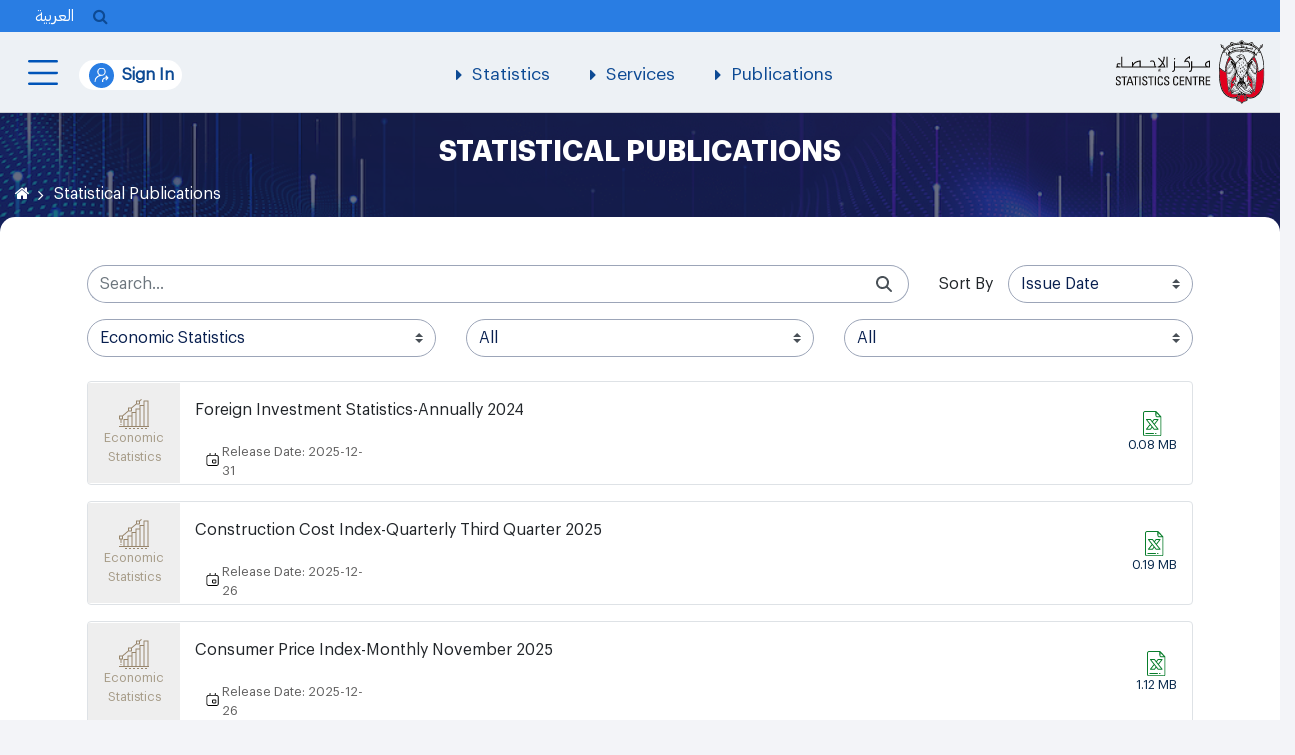

--- FILE ---
content_type: text/html;charset=UTF-8
request_url: https://scad.gov.ae/web/guest/statistical-publication?p_r_p_categoryId=202&delta=10&start=1
body_size: 323577
content:
































	
		
			<!DOCTYPE html>





























































<html class="ltr" dir="ltr" lang="en-US">

<head>
	<title>Statistical Publications - SCAD</title>

	<meta content="initial-scale=1.0, width=device-width" name="viewport" />
	<meta charset="utf-8">
	<link href="https://scad.gov.ae/o/scad-theme/css/lightgallery.css" rel="stylesheet">
	<link href="https://scad.gov.ae/o/scad-theme/css/owl.carousel.min.css" rel="stylesheet">
    <link href="https://scad.gov.ae/o/scad-theme/css/animate.css" rel="stylesheet">
	<script src="https://scad.gov.ae/o/scad-theme/js/lightgallery.js"></script>
	<script src="https://scad.gov.ae/o/scad-theme/js/lg-video.js"></script>
	<script src="https://scad.gov.ae/o/scad-theme/js/lg-pager.js"></script>
	<script src="https://scad.gov.ae/o/scad-theme/js/lg-autoplay.js"></script>
	<script src="https://scad.gov.ae/o/scad-theme/js/lg-fullscreen.js"></script>
	<script src="https://scad.gov.ae/o/scad-theme/js/lg-zoom.js"></script>
	<script src="https://scad.gov.ae/o/scad-theme/js/lg-hash.js"></script>
	<script src="https://scad.gov.ae/o/scad-theme/js/lg-share.js"></script>
 
































<meta content="text/html; charset=UTF-8" http-equiv="content-type" />












<script type="importmap">{"imports":{"react-dom":"/o/frontend-js-react-web/__liferay__/exports/react-dom.js","prop-types":"/o/frontend-js-react-web/__liferay__/exports/prop-types.js","react-dnd":"/o/frontend-js-react-web/__liferay__/exports/react-dnd.js","formik":"/o/frontend-js-react-web/__liferay__/exports/formik.js","react":"/o/frontend-js-react-web/__liferay__/exports/react.js","react-dnd-html5-backend":"/o/frontend-js-react-web/__liferay__/exports/react-dnd-html5-backend.js","classnames":"/o/frontend-js-react-web/__liferay__/exports/classnames.js","@liferay/frontend-js-api":"/o/frontend-js-dependencies-web/__liferay__/exports/@liferay$js-api.js","@liferay/frontend-js-api/data-set":"/o/frontend-js-dependencies-web/__liferay__/exports/@liferay$js-api$data-set.js"},"scopes":{}}</script><script data-senna-track="temporary">var Liferay = window.Liferay || {};Liferay.Icons = Liferay.Icons || {};Liferay.Icons.controlPanelSpritemap = 'https://scad.gov.ae/o/scad-theme/images/clay/icons.svg';Liferay.Icons.spritemap = 'https://scad.gov.ae/o/scad-theme/images/clay/icons.svg';</script>
<script data-senna-track="permanent" src="/combo?browserId=chrome&minifierType=js&languageId=en_US&t=1766044133071&/o/frontend-js-jquery-web/jquery/jquery.min.js&/o/frontend-js-jquery-web/jquery/init.js&/o/frontend-js-jquery-web/jquery/ajax.js&/o/frontend-js-jquery-web/jquery/bootstrap.bundle.min.js&/o/frontend-js-jquery-web/jquery/collapsible_search.js&/o/frontend-js-jquery-web/jquery/fm.js&/o/frontend-js-jquery-web/jquery/form.js&/o/frontend-js-jquery-web/jquery/popper.min.js&/o/frontend-js-jquery-web/jquery/side_navigation.js" type="text/javascript"></script>
<link data-senna-track="temporary" href="https://scad.gov.ae/statistical-publication" rel="canonical" />
<link data-senna-track="temporary" href="https://scad.gov.ae/ar/statistical-publication" hreflang="ar-SA" rel="alternate" />
<link data-senna-track="temporary" href="https://scad.gov.ae/statistical-publication" hreflang="en-US" rel="alternate" />
<link data-senna-track="temporary" href="https://scad.gov.ae/statistical-publication" hreflang="x-default" rel="alternate" />

<meta property="og:locale" content="en_US">
<meta property="og:locale:alternate" content="ar_SA">
<meta property="og:locale:alternate" content="en_US">
<meta property="og:site_name" content="SCAD">
<meta property="og:title" content="Statistical Publications - SCAD">
<meta property="og:type" content="website">
<meta property="og:url" content="https://scad.gov.ae/statistical-publication">
<meta property="og:image" content="https://scad.gov.ae/documents/20122/0/scad-sharing.jpg/97de65d6-0cad-ec35-e5c2-f3086d927fa4?version=1.0&amp;t=1731498678574&amp;imagePreview=1">
<meta property="og:image:alt" content="Statistics Centre - Abu Dhabi">
<meta property="og:image:type" content="image/jpeg">
<meta property="og:image:url" content="https://scad.gov.ae/documents/20122/0/scad-sharing.jpg/97de65d6-0cad-ec35-e5c2-f3086d927fa4?version=1.0&amp;t=1731498678574&amp;imagePreview=1">
<meta property="og:image:height" content="886">
<meta property="og:image:width" content="886">


<link href="https://scad.gov.ae/o/scad-theme/images/favicon.ico" rel="apple-touch-icon" />
<link href="https://scad.gov.ae/o/scad-theme/images/favicon.ico" rel="icon" />



<link class="lfr-css-file" data-senna-track="temporary" href="https://scad.gov.ae/o/scad-theme/css/clay.css?browserId=chrome&amp;themeId=scadtheme_WAR_scadtheme&amp;minifierType=css&amp;languageId=en_US&amp;t=1756782574000" id="liferayAUICSS" rel="stylesheet" type="text/css" />









	<link href="/combo?browserId=chrome&amp;minifierType=css&amp;themeId=scadtheme_WAR_scadtheme&amp;languageId=en_US&amp;com_digitalLab_scad_feedback_web_portlet_ScadFeedbackWebPortlet:%2Fo%2Fcom.digitalLab.scad.feedback.web%2Fcss%2Fmain.css&amp;com_digitalLab_scad_login_ScadUaePassLoginPortlet_INSTANCE_1234:%2Fo%2Fcom.digitalLab.scad.login%2Fcss%2Fmain.css&amp;com_digitalLab_scad_statisticts_navigation_ScadStatistictsNavigationPortlet_INSTANCE_ScadStatistictsNavigationPortlet:%2Fo%2Fcom.digitalLab.scad.statisticts.navigation%2Fcss%2Fmain.css&amp;com_liferay_asset_publisher_web_portlet_AssetPublisherPortlet:%2Fo%2Fasset-publisher-web%2Fcss%2Fmain.css&amp;com_liferay_commerce_product_asset_categories_navigation_web_internal_portlet_CPAssetCategoriesNavigationPortlet_INSTANCE_cpAssetCategoriesNavigationPortlet_navigation_menu:%2Fo%2Fcommerce-product-asset-categories-navigation-web%2Fcss%2Fmain.css&amp;com_liferay_cookies_banner_web_portlet_CookiesBannerPortlet:%2Fo%2Fcookies-banner-web%2Fcookies_banner%2Fcss%2Fmain.css&amp;com_liferay_portal_search_web_category_facet_portlet_CategoryFacetPortlet_INSTANCE_jgdv:%2Fo%2Fportal-search-web%2Fcss%2Fmain.css&amp;com_liferay_product_navigation_product_menu_web_portlet_ProductMenuPortlet:%2Fo%2Fproduct-navigation-product-menu-web%2Fcss%2Fmain.css&amp;com_liferay_product_navigation_user_personal_bar_web_portlet_ProductNavigationUserPersonalBarPortlet:%2Fo%2Fcom.liferay.product.navigation.user.personal.bar.web%2Fcss%2Fmain.css&amp;com_liferay_search_experiences_web_internal_blueprint_options_portlet_SXPBlueprintOptionsPortlet_INSTANCE_qqmq:%2Fo%2Fsearch-experiences-web%2Fsxp_blueprint_options%2Fcss%2Fmain.css&amp;com_liferay_segments_experiment_web_internal_portlet_SegmentsExperimentPortlet:%2Fo%2Fsegments-experiment-web%2Fcss%2Fmain.css&amp;com_liferay_site_navigation_menu_web_portlet_SiteNavigationMenuPortlet:%2Fo%2Fsite-navigation-menu-web%2Fcss%2Fmain.css&amp;t=1756782574000" rel="stylesheet" type="text/css"
 data-senna-track="temporary" id="714b28e" />








<script data-senna-track="temporary" type="text/javascript">
	// <![CDATA[
		var Liferay = Liferay || {};

		Liferay.Browser = {
			acceptsGzip: function() {
				return true;
			},

			

			getMajorVersion: function() {
				return 131.0;
			},

			getRevision: function() {
				return '537.36';
			},
			getVersion: function() {
				return '131.0';
			},

			

			isAir: function() {
				return false;
			},
			isChrome: function() {
				return true;
			},
			isEdge: function() {
				return false;
			},
			isFirefox: function() {
				return false;
			},
			isGecko: function() {
				return true;
			},
			isIe: function() {
				return false;
			},
			isIphone: function() {
				return false;
			},
			isLinux: function() {
				return false;
			},
			isMac: function() {
				return true;
			},
			isMobile: function() {
				return false;
			},
			isMozilla: function() {
				return false;
			},
			isOpera: function() {
				return false;
			},
			isRtf: function() {
				return true;
			},
			isSafari: function() {
				return true;
			},
			isSun: function() {
				return false;
			},
			isWebKit: function() {
				return true;
			},
			isWindows: function() {
				return false;
			}
		};

		Liferay.Data = Liferay.Data || {};

		Liferay.Data.ICONS_INLINE_SVG = true;

		Liferay.Data.NAV_SELECTOR = '#navigation';

		Liferay.Data.NAV_SELECTOR_MOBILE = '#navigationCollapse';

		Liferay.Data.isCustomizationView = function() {
			return false;
		};

		Liferay.Data.notices = [
			
		];

		(function () {
			var available = {};

			var direction = {};

			

				available['en_US'] = 'English\x20\x28United\x20States\x29';
				direction['en_US'] = 'ltr';

			

				available['ar_SA'] = 'Arabic\x20\x28Saudi\x20Arabia\x29';
				direction['ar_SA'] = 'rtl';

			

			Liferay.Language = {
				available,
				direction,
				get: function(key) {
					return key;
				}
			};
		})();

		var featureFlags = {"LPS-165491":false,"LPS-167151":false,"LPS-175850":false,"LPS-165493":false,"COMMERCE-9410":false,"LRAC-10632":false,"LPS-114786":false,"COMMERCE-8087":false,"LRAC-10757":false,"LPS-170809":false,"LPS-165849":false,"LPS-157670":false,"LPS-155692":false,"LPS-169923":false,"LPS-171364":false,"LPS-171047":false,"LPS-153714":false,"LPS-170670":false,"LPS-169981":false,"LPS-176651":false,"LPS-153117":false,"LPS-153478":false,"LPS-163118":false,"LPS-135430":false,"LPS-177031":false,"LPS-163716":false,"LPS-84424":false,"LPS-164563":false,"LPS-122920":false,"LPS-146755":false,"LPS-173135":false,"LPS-167253":false,"LPS-134527":false,"LPS-158259":false,"LPS-165346":false,"LPS-172094":false,"LPS-144527":false,"COMMERCE-8949":false,"LPS-149256":false,"LPS-165482":false,"LPS-171625":false,"LPS-159913":false,"LPS-153332":false,"LPS-155284":false,"LPS-161313":false,"LPS-176083":false,"LPS-158675":false,"LPS-159643":false,"LPS-154672":false,"LPS-164948":false,"LPS-166126":false};

		Liferay.FeatureFlags = Object.keys(featureFlags).reduce(
			(acc, key) => ({
				...acc, [key]: featureFlags[key] === 'true' || featureFlags[key] === true
			}), {}
		);

		Liferay.PortletKeys = {
			DOCUMENT_LIBRARY: 'com_liferay_document_library_web_portlet_DLPortlet',
			DYNAMIC_DATA_MAPPING: 'com_liferay_dynamic_data_mapping_web_portlet_DDMPortlet',
			ITEM_SELECTOR: 'com_liferay_item_selector_web_portlet_ItemSelectorPortlet'
		};

		Liferay.PropsValues = {
			JAVASCRIPT_SINGLE_PAGE_APPLICATION_TIMEOUT: 0,
			UPLOAD_SERVLET_REQUEST_IMPL_MAX_SIZE: 1048576000000000000
		};

		Liferay.ThemeDisplay = {

			

			
				getLayoutId: function() {
					return '336';
				},

				

				getLayoutRelativeControlPanelURL: function() {
					return '/group/guest/~/control_panel/manage';
				},

				getLayoutRelativeURL: function() {
					return '/web/guest/statistical-publication';
				},
				getLayoutURL: function() {
					return 'https://scad.gov.ae/web/guest/statistical-publication';
				},
				getParentLayoutId: function() {
					return '0';
				},
				isControlPanel: function() {
					return false;
				},
				isPrivateLayout: function() {
					return 'false';
				},
				isVirtualLayout: function() {
					return false;
				},
			

			getBCP47LanguageId: function() {
				return 'en-US';
			},
			getCanonicalURL: function() {

				

				return 'https\x3a\x2f\x2fscad\x2egov\x2eae\x2fstatistical-publication';
			},
			getCDNBaseURL: function() {
				return 'https://scad.gov.ae';
			},
			getCDNDynamicResourcesHost: function() {
				return '';
			},
			getCDNHost: function() {
				return '';
			},
			getCompanyGroupId: function() {
				return '20124';
			},
			getCompanyId: function() {
				return '20098';
			},
			getDefaultLanguageId: function() {
				return 'en_US';
			},
			getDoAsUserIdEncoded: function() {
				return '';
			},
			getLanguageId: function() {
				return 'en_US';
			},
			getParentGroupId: function() {
				return '20122';
			},
			getPathContext: function() {
				return '';
			},
			getPathImage: function() {
				return '/image';
			},
			getPathJavaScript: function() {
				return '/o/frontend-js-web';
			},
			getPathMain: function() {
				return '/c';
			},
			getPathThemeImages: function() {
				return 'https://scad.gov.ae/o/scad-theme/images';
			},
			getPathThemeRoot: function() {
				return '/o/scad-theme';
			},
			getPlid: function() {
				return '343';
			},
			getPortalURL: function() {
				return 'https://scad.gov.ae';
			},
			getRealUserId: function() {
				return '20102';
			},
			getRemoteAddr: function() {
				return '10.40.73.212';
			},
			getRemoteHost: function() {
				return '10.40.73.212';
			},
			getScopeGroupId: function() {
				return '20122';
			},
			getScopeGroupIdOrLiveGroupId: function() {
				return '20122';
			},
			getSessionId: function() {
				return '';
			},
			getSiteAdminURL: function() {
				return 'https://scad.gov.ae/group/guest/~/control_panel/manage?p_p_lifecycle=0&p_p_state=maximized&p_p_mode=view';
			},
			getSiteGroupId: function() {
				return '20122';
			},
			getURLControlPanel: function() {
				return '/group/control_panel?refererPlid=343';
			},
			getURLHome: function() {
				return 'https\x3a\x2f\x2fscad\x2egov\x2eae\x2fweb\x2fguest';
			},
			getUserEmailAddress: function() {
				return '';
			},
			getUserId: function() {
				return '20102';
			},
			getUserName: function() {
				return '';
			},
			isAddSessionIdToURL: function() {
				return false;
			},
			isImpersonated: function() {
				return false;
			},
			isSignedIn: function() {
				return false;
			},

			isStagedPortlet: function() {
				
					
						return false;
					
				
			},

			isStateExclusive: function() {
				return false;
			},
			isStateMaximized: function() {
				return false;
			},
			isStatePopUp: function() {
				return false;
			}
		};

		var themeDisplay = Liferay.ThemeDisplay;

		Liferay.AUI = {

			

			getCombine: function() {
				return true;
			},
			getComboPath: function() {
				return '/combo/?browserId=chrome&minifierType=&languageId=en_US&t=1756796898128&';
			},
			getDateFormat: function() {
				return '%m/%d/%Y';
			},
			getEditorCKEditorPath: function() {
				return '/o/frontend-editor-ckeditor-web';
			},
			getFilter: function() {
				var filter = 'raw';

				
					
						filter = 'min';
					
					

				return filter;
			},
			getFilterConfig: function() {
				var instance = this;

				var filterConfig = null;

				if (!instance.getCombine()) {
					filterConfig = {
						replaceStr: '.js' + instance.getStaticResourceURLParams(),
						searchExp: '\\.js$'
					};
				}

				return filterConfig;
			},
			getJavaScriptRootPath: function() {
				return '/o/frontend-js-web';
			},
			getPortletRootPath: function() {
				return '/html/portlet';
			},
			getStaticResourceURLParams: function() {
				return '?browserId=chrome&minifierType=&languageId=en_US&t=1756796898128';
			}
		};

		Liferay.authToken = '51wh8wL9';

		

		Liferay.currentURL = '\x2fweb\x2fguest\x2fstatistical-publication\x3fp_r_p_categoryId\x3d202\x26delta\x3d10\x26start\x3d1';
		Liferay.currentURLEncoded = '\x252Fweb\x252Fguest\x252Fstatistical-publication\x253Fp_r_p_categoryId\x253D202\x2526delta\x253D10\x2526start\x253D1';
	// ]]>
</script>

<script data-senna-track="temporary" type="text/javascript">window.__CONFIG__= {basePath: '',combine: true, defaultURLParams: null, explainResolutions: false, exposeGlobal: false, logLevel: 'warn', moduleType: 'module', namespace:'Liferay', reportMismatchedAnonymousModules: 'warn', resolvePath: '/o/js_resolve_modules/783c67d4-101b-4e76-a486-dc96f9c7cc35', url: '/combo/?browserId=chrome&minifierType=js&languageId=en_US&t=1756796898128&', waitTimeout: 7000};</script><script data-senna-track="permanent" src="/o/frontend-js-loader-modules-extender/loader.js?&mac=kuyYLzgmJRuntKLenfFpZdHstco=&browserId=chrome&languageId=en_US&minifierType=js" type="text/javascript"></script><script data-senna-track="permanent" src="/combo?browserId=chrome&minifierType=js&languageId=en_US&t=1756796898128&/o/frontend-js-aui-web/aui/aui/aui-min.js&/o/frontend-js-aui-web/liferay/modules.js&/o/frontend-js-aui-web/liferay/aui_sandbox.js&/o/frontend-js-aui-web/aui/attribute-base/attribute-base-min.js&/o/frontend-js-aui-web/aui/attribute-complex/attribute-complex-min.js&/o/frontend-js-aui-web/aui/attribute-core/attribute-core-min.js&/o/frontend-js-aui-web/aui/attribute-observable/attribute-observable-min.js&/o/frontend-js-aui-web/aui/attribute-extras/attribute-extras-min.js&/o/frontend-js-aui-web/aui/event-custom-base/event-custom-base-min.js&/o/frontend-js-aui-web/aui/event-custom-complex/event-custom-complex-min.js&/o/frontend-js-aui-web/aui/oop/oop-min.js&/o/frontend-js-aui-web/aui/aui-base-lang/aui-base-lang-min.js&/o/frontend-js-aui-web/liferay/dependency.js&/o/frontend-js-aui-web/liferay/util.js&/o/oauth2-provider-web/js/liferay.js&/o/frontend-js-web/liferay/dom_task_runner.js&/o/frontend-js-web/liferay/events.js&/o/frontend-js-web/liferay/lazy_load.js&/o/frontend-js-web/liferay/liferay.js&/o/frontend-js-web/liferay/global.bundle.js&/o/frontend-js-web/liferay/portlet.js&/o/frontend-js-web/liferay/workflow.js&/o/frontend-js-module-launcher/webpack_federation.js" type="text/javascript"></script>
<script data-senna-track="temporary" src="https://f1-as.readspeaker.com/script/10040/webReader/webReader.js?pids=wr" type="text/javascript"></script><script data-senna-track="temporary" type="text/javascript">window.Liferay = Liferay || {}; window.Liferay.OAuth2 = {getAuthorizeURL: function() {return 'https://scad.gov.ae/o/oauth2/authorize';}, getBuiltInRedirectURL: function() {return 'https://scad.gov.ae/o/oauth2/redirect';}, getIntrospectURL: function() { return 'https://scad.gov.ae/o/oauth2/introspect';}, getTokenURL: function() {return 'https://scad.gov.ae/o/oauth2/token';}, getUserAgentApplication: function(externalReferenceCode) {return Liferay.OAuth2._userAgentApplications[externalReferenceCode];}, _userAgentApplications: {}}</script><script data-senna-track="temporary" type="text/javascript">try {var MODULE_MAIN='staging-processes-web@5.0.43/index';var MODULE_PATH='/o/staging-processes-web';AUI().applyConfig({groups:{stagingprocessesweb:{base:MODULE_PATH+"/",combine:Liferay.AUI.getCombine(),filter:Liferay.AUI.getFilterConfig(),modules:{"liferay-staging-processes-export-import":{path:"js/main.js",requires:["aui-datatype","aui-dialog-iframe-deprecated","aui-modal","aui-parse-content","aui-toggler","liferay-portlet-base","liferay-util-window"]}},root:MODULE_PATH+"/"}}});
} catch(error) {console.error(error);}try {var MODULE_MAIN='staging-taglib@7.0.36/index';var MODULE_PATH='/o/staging-taglib';AUI().applyConfig({groups:{stagingTaglib:{base:MODULE_PATH+"/",combine:Liferay.AUI.getCombine(),filter:Liferay.AUI.getFilterConfig(),modules:{"liferay-export-import-management-bar-button":{path:"export_import_entity_management_bar_button/js/main.js",requires:["aui-component","liferay-search-container","liferay-search-container-select"]}},root:MODULE_PATH+"/"}}});
} catch(error) {console.error(error);}try {var MODULE_MAIN='product-navigation-taglib@6.0.43/index';var MODULE_PATH='/o/product-navigation-taglib';AUI().applyConfig({groups:{controlmenu:{base:MODULE_PATH+"/",combine:Liferay.AUI.getCombine(),filter:Liferay.AUI.getFilterConfig(),modules:{"liferay-product-navigation-control-menu":{path:"control_menu/js/product_navigation_control_menu.js",requires:["aui-node","event-touch"]}},root:MODULE_PATH+"/"}}});
} catch(error) {console.error(error);}try {var MODULE_MAIN='journal-web@5.0.131/index';var MODULE_PATH='/o/journal-web';AUI().applyConfig({groups:{journal:{base:MODULE_PATH+"/js/",combine:Liferay.AUI.getCombine(),filter:Liferay.AUI.getFilterConfig(),modules:{"liferay-journal-navigation":{path:"navigation.js",requires:["aui-component","liferay-portlet-base","liferay-search-container"]},"liferay-portlet-journal":{path:"main.js",requires:["aui-base","aui-dialog-iframe-deprecated","liferay-portlet-base","liferay-util-window"]}},root:MODULE_PATH+"/js/"}}});
} catch(error) {console.error(error);}try {var MODULE_MAIN='exportimport-web@5.0.65/index';var MODULE_PATH='/o/exportimport-web';AUI().applyConfig({groups:{exportimportweb:{base:MODULE_PATH+"/",combine:Liferay.AUI.getCombine(),filter:Liferay.AUI.getFilterConfig(),modules:{"liferay-export-import-export-import":{path:"js/main.js",requires:["aui-datatype","aui-dialog-iframe-deprecated","aui-modal","aui-parse-content","aui-toggler","liferay-portlet-base","liferay-util-window"]}},root:MODULE_PATH+"/"}}});
} catch(error) {console.error(error);}try {var MODULE_MAIN='segments-simulation-web@3.0.27/index';var MODULE_PATH='/o/segments-simulation-web';AUI().applyConfig({groups:{segmentssimulation:{base:MODULE_PATH+"/js/",combine:Liferay.AUI.getCombine(),filter:Liferay.AUI.getFilterConfig(),modules:{"liferay-portlet-segments-simulation":{path:"main.js",requires:["aui-base","liferay-portlet-base"]}},root:MODULE_PATH+"/js/"}}});
} catch(error) {console.error(error);}try {var MODULE_MAIN='portal-search-web@6.0.96/index';var MODULE_PATH='/o/portal-search-web';AUI().applyConfig({groups:{search:{base:MODULE_PATH+"/js/",combine:Liferay.AUI.getCombine(),filter:Liferay.AUI.getFilterConfig(),modules:{"liferay-search-bar":{path:"search_bar.js",requires:[]},"liferay-search-custom-filter":{path:"custom_filter.js",requires:[]},"liferay-search-facet-util":{path:"facet_util.js",requires:[]},"liferay-search-modified-facet":{path:"modified_facet.js",requires:["aui-form-validator","liferay-search-facet-util"]},"liferay-search-modified-facet-configuration":{path:"modified_facet_configuration.js",requires:["aui-node"]},"liferay-search-sort-configuration":{path:"sort_configuration.js",requires:["aui-node"]},"liferay-search-sort-util":{path:"sort_util.js",requires:[]}},root:MODULE_PATH+"/js/"}}});
} catch(error) {console.error(error);}try {var MODULE_MAIN='@liferay/frontend-taglib@11.2.1/index';var MODULE_PATH='/o/frontend-taglib';AUI().applyConfig({groups:{"frontend-taglib":{base:MODULE_PATH+"/",combine:Liferay.AUI.getCombine(),filter:Liferay.AUI.getFilterConfig(),modules:{"liferay-management-bar":{path:"management_bar/js/management_bar.js",requires:["aui-component","liferay-portlet-base"]},"liferay-sidebar-panel":{path:"sidebar_panel/js/sidebar_panel.js",requires:["aui-base","aui-debounce","aui-parse-content","liferay-portlet-base"]}},root:MODULE_PATH+"/"}}});
} catch(error) {console.error(error);}try {var MODULE_MAIN='@liferay/frontend-js-state-web@1.0.14/index';var MODULE_PATH='/o/frontend-js-state-web';AUI().applyConfig({groups:{state:{mainModule:MODULE_MAIN}}});
} catch(error) {console.error(error);}try {var MODULE_MAIN='@liferay/frontend-js-react-web@5.0.25/index';var MODULE_PATH='/o/frontend-js-react-web';AUI().applyConfig({groups:{react:{mainModule:MODULE_MAIN}}});
} catch(error) {console.error(error);}try {var MODULE_MAIN='frontend-js-components-web@2.0.47/index';var MODULE_PATH='/o/frontend-js-components-web';AUI().applyConfig({groups:{components:{mainModule:MODULE_MAIN}}});
} catch(error) {console.error(error);}try {var MODULE_MAIN='frontend-editor-alloyeditor-web@5.0.37/index';var MODULE_PATH='/o/frontend-editor-alloyeditor-web';AUI().applyConfig({groups:{alloyeditor:{base:MODULE_PATH+"/js/",combine:Liferay.AUI.getCombine(),filter:Liferay.AUI.getFilterConfig(),modules:{"liferay-alloy-editor":{path:"alloyeditor.js",requires:["aui-component","liferay-portlet-base","timers"]},"liferay-alloy-editor-source":{path:"alloyeditor_source.js",requires:["aui-debounce","liferay-fullscreen-source-editor","liferay-source-editor","plugin"]}},root:MODULE_PATH+"/js/"}}});
} catch(error) {console.error(error);}try {var MODULE_MAIN='contacts-web@5.0.48/index';var MODULE_PATH='/o/contacts-web';AUI().applyConfig({groups:{contactscenter:{base:MODULE_PATH+"/js/",combine:Liferay.AUI.getCombine(),filter:Liferay.AUI.getFilterConfig(),modules:{"liferay-contacts-center":{path:"main.js",requires:["aui-io-plugin-deprecated","aui-toolbar","autocomplete-base","datasource-io","json-parse","liferay-portlet-base","liferay-util-window"]}},root:MODULE_PATH+"/js/"}}});
} catch(error) {console.error(error);}try {var MODULE_MAIN='portal-workflow-task-web@5.0.55/index';var MODULE_PATH='/o/portal-workflow-task-web';AUI().applyConfig({groups:{workflowtasks:{base:MODULE_PATH+"/js/",combine:Liferay.AUI.getCombine(),filter:Liferay.AUI.getFilterConfig(),modules:{"liferay-workflow-tasks":{path:"main.js",requires:["liferay-util-window"]}},root:MODULE_PATH+"/js/"}}});
} catch(error) {console.error(error);}try {var MODULE_MAIN='portal-workflow-kaleo-designer-web@5.0.103/index';var MODULE_PATH='/o/portal-workflow-kaleo-designer-web';AUI().applyConfig({groups:{"kaleo-designer":{base:MODULE_PATH+"/designer/js/legacy/",combine:Liferay.AUI.getCombine(),filter:Liferay.AUI.getFilterConfig(),modules:{"liferay-kaleo-designer-autocomplete-util":{path:"autocomplete_util.js",requires:["autocomplete","autocomplete-highlighters"]},"liferay-kaleo-designer-definition-diagram-controller":{path:"definition_diagram_controller.js",requires:["liferay-kaleo-designer-field-normalizer","liferay-kaleo-designer-utils"]},"liferay-kaleo-designer-dialogs":{path:"dialogs.js",requires:["liferay-util-window"]},"liferay-kaleo-designer-editors":{path:"editors.js",requires:["aui-ace-editor","aui-ace-editor-mode-xml","aui-base","aui-datatype","aui-node","liferay-kaleo-designer-autocomplete-util","liferay-kaleo-designer-utils"]},"liferay-kaleo-designer-field-normalizer":{path:"field_normalizer.js",requires:["liferay-kaleo-designer-remote-services"]},"liferay-kaleo-designer-nodes":{path:"nodes.js",requires:["aui-datatable","aui-datatype","aui-diagram-builder","liferay-kaleo-designer-editors","liferay-kaleo-designer-utils"]},"liferay-kaleo-designer-remote-services":{path:"remote_services.js",requires:["aui-io","liferay-portlet-url"]},"liferay-kaleo-designer-templates":{path:"templates.js",requires:["aui-tpl-snippets-deprecated"]},"liferay-kaleo-designer-utils":{path:"utils.js",requires:[]},"liferay-kaleo-designer-xml-definition":{path:"xml_definition.js",requires:["aui-base","aui-component","dataschema-xml","datatype-xml"]},"liferay-kaleo-designer-xml-definition-serializer":{path:"xml_definition_serializer.js",requires:["escape","liferay-kaleo-designer-xml-util"]},"liferay-kaleo-designer-xml-util":{path:"xml_util.js",requires:["aui-base"]},"liferay-portlet-kaleo-designer":{path:"main.js",requires:["aui-ace-editor","aui-ace-editor-mode-xml","aui-tpl-snippets-deprecated","dataschema-xml","datasource","datatype-xml","event-valuechange","io-form","liferay-kaleo-designer-autocomplete-util","liferay-kaleo-designer-editors","liferay-kaleo-designer-nodes","liferay-kaleo-designer-remote-services","liferay-kaleo-designer-utils","liferay-kaleo-designer-xml-util","liferay-util-window"]}},root:MODULE_PATH+"/designer/js/legacy/"}}});
} catch(error) {console.error(error);}try {var MODULE_MAIN='dynamic-data-mapping-web@5.0.78/index';var MODULE_PATH='/o/dynamic-data-mapping-web';!function(){const a=Liferay.AUI;AUI().applyConfig({groups:{ddm:{base:MODULE_PATH+"/js/",combine:Liferay.AUI.getCombine(),filter:a.getFilterConfig(),modules:{"liferay-ddm-form":{path:"ddm_form.js",requires:["aui-base","aui-datatable","aui-datatype","aui-image-viewer","aui-parse-content","aui-set","aui-sortable-list","json","liferay-form","liferay-map-base","liferay-translation-manager","liferay-util-window"]},"liferay-portlet-dynamic-data-mapping":{condition:{trigger:"liferay-document-library"},path:"main.js",requires:["arraysort","aui-form-builder-deprecated","aui-form-validator","aui-map","aui-text-unicode","json","liferay-menu","liferay-translation-manager","liferay-util-window","text"]},"liferay-portlet-dynamic-data-mapping-custom-fields":{condition:{trigger:"liferay-document-library"},path:"custom_fields.js",requires:["liferay-portlet-dynamic-data-mapping"]}},root:MODULE_PATH+"/js/"}}})}();
} catch(error) {console.error(error);}try {var MODULE_MAIN='calendar-web@5.0.72/index';var MODULE_PATH='/o/calendar-web';AUI().applyConfig({groups:{calendar:{base:MODULE_PATH+"/js/",combine:Liferay.AUI.getCombine(),filter:Liferay.AUI.getFilterConfig(),modules:{"liferay-calendar-a11y":{path:"calendar_a11y.js",requires:["calendar"]},"liferay-calendar-container":{path:"calendar_container.js",requires:["aui-alert","aui-base","aui-component","liferay-portlet-base"]},"liferay-calendar-date-picker-sanitizer":{path:"date_picker_sanitizer.js",requires:["aui-base"]},"liferay-calendar-interval-selector":{path:"interval_selector.js",requires:["aui-base","liferay-portlet-base"]},"liferay-calendar-interval-selector-scheduler-event-link":{path:"interval_selector_scheduler_event_link.js",requires:["aui-base","liferay-portlet-base"]},"liferay-calendar-list":{path:"calendar_list.js",requires:["aui-template-deprecated","liferay-scheduler"]},"liferay-calendar-message-util":{path:"message_util.js",requires:["liferay-util-window"]},"liferay-calendar-recurrence-converter":{path:"recurrence_converter.js",requires:[]},"liferay-calendar-recurrence-dialog":{path:"recurrence.js",requires:["aui-base","liferay-calendar-recurrence-util"]},"liferay-calendar-recurrence-util":{path:"recurrence_util.js",requires:["aui-base","liferay-util-window"]},"liferay-calendar-reminders":{path:"calendar_reminders.js",requires:["aui-base"]},"liferay-calendar-remote-services":{path:"remote_services.js",requires:["aui-base","aui-component","liferay-calendar-util","liferay-portlet-base"]},"liferay-calendar-session-listener":{path:"session_listener.js",requires:["aui-base","liferay-scheduler"]},"liferay-calendar-simple-color-picker":{path:"simple_color_picker.js",requires:["aui-base","aui-template-deprecated"]},"liferay-calendar-simple-menu":{path:"simple_menu.js",requires:["aui-base","aui-template-deprecated","event-outside","event-touch","widget-modality","widget-position","widget-position-align","widget-position-constrain","widget-stack","widget-stdmod"]},"liferay-calendar-util":{path:"calendar_util.js",requires:["aui-datatype","aui-io","aui-scheduler","aui-toolbar","autocomplete","autocomplete-highlighters"]},"liferay-scheduler":{path:"scheduler.js",requires:["async-queue","aui-datatype","aui-scheduler","dd-plugin","liferay-calendar-a11y","liferay-calendar-message-util","liferay-calendar-recurrence-converter","liferay-calendar-recurrence-util","liferay-calendar-util","liferay-scheduler-event-recorder","liferay-scheduler-models","promise","resize-plugin"]},"liferay-scheduler-event-recorder":{path:"scheduler_event_recorder.js",requires:["dd-plugin","liferay-calendar-util","resize-plugin"]},"liferay-scheduler-models":{path:"scheduler_models.js",requires:["aui-datatype","dd-plugin","liferay-calendar-util"]}},root:MODULE_PATH+"/js/"}}});
} catch(error) {console.error(error);}try {var MODULE_MAIN='commerce-product-content-web@4.0.85/index';var MODULE_PATH='/o/commerce-product-content-web';AUI().applyConfig({groups:{productcontent:{base:MODULE_PATH+"/js/",combine:Liferay.AUI.getCombine(),modules:{"liferay-commerce-product-content":{path:"product_content.js",requires:["aui-base","aui-io-request","aui-parse-content","liferay-portlet-base","liferay-portlet-url"]}},root:MODULE_PATH+"/js/"}}});
} catch(error) {console.error(error);}try {var MODULE_MAIN='commerce-frontend-impl@4.0.35/index';var MODULE_PATH='/o/commerce-frontend-impl';AUI().applyConfig({groups:{commercefrontend:{base:MODULE_PATH+"/js/",combine:Liferay.AUI.getCombine(),modules:{"liferay-commerce-frontend-asset-categories-selector":{path:"liferay_commerce_frontend_asset_categories_selector.js",requires:["aui-tree","liferay-commerce-frontend-asset-tag-selector"]},"liferay-commerce-frontend-asset-tag-selector":{path:"liferay_commerce_frontend_asset_tag_selector.js",requires:["aui-io-plugin-deprecated","aui-live-search-deprecated","aui-template-deprecated","aui-textboxlist-deprecated","datasource-cache","liferay-service-datasource"]},"liferay-commerce-frontend-management-bar-state":{condition:{trigger:"liferay-management-bar"},path:"management_bar_state.js",requires:["liferay-management-bar"]}},root:MODULE_PATH+"/js/"}}});
} catch(error) {console.error(error);}try {var MODULE_MAIN='item-selector-taglib@5.3.6/index.es';var MODULE_PATH='/o/item-selector-taglib';AUI().applyConfig({groups:{"item-selector-taglib":{base:MODULE_PATH+"/",combine:Liferay.AUI.getCombine(),filter:Liferay.AUI.getFilterConfig(),modules:{"liferay-image-selector":{path:"image_selector/js/image_selector.js",requires:["aui-base","liferay-item-selector-dialog","liferay-portlet-base","uploader"]}},root:MODULE_PATH+"/"}}});
} catch(error) {console.error(error);}try {var MODULE_MAIN='invitation-invite-members-web@5.0.26/index';var MODULE_PATH='/o/invitation-invite-members-web';AUI().applyConfig({groups:{"invite-members":{base:MODULE_PATH+"/invite_members/js/",combine:Liferay.AUI.getCombine(),filter:Liferay.AUI.getFilterConfig(),modules:{"liferay-portlet-invite-members":{path:"main.js",requires:["aui-base","autocomplete-base","datasource-io","datatype-number","liferay-portlet-base","liferay-util-window","node-core"]}},root:MODULE_PATH+"/invite_members/js/"}}});
} catch(error) {console.error(error);}try {var MODULE_MAIN='@liferay/document-library-web@6.0.142/document_library/js/index';var MODULE_PATH='/o/document-library-web';AUI().applyConfig({groups:{dl:{base:MODULE_PATH+"/document_library/js/legacy/",combine:Liferay.AUI.getCombine(),filter:Liferay.AUI.getFilterConfig(),modules:{"document-library-upload-component":{path:"DocumentLibraryUpload.js",requires:["aui-component","aui-data-set-deprecated","aui-overlay-manager-deprecated","aui-overlay-mask-deprecated","aui-parse-content","aui-progressbar","aui-template-deprecated","liferay-search-container","querystring-parse-simple","uploader"]}},root:MODULE_PATH+"/document_library/js/legacy/"}}});
} catch(error) {console.error(error);}</script>


<script data-senna-track="temporary" type="text/javascript">
	// <![CDATA[
		
			
				
		

		

		
	// ]]>
</script>





	
		

			

			
				<script async src="https://www.googletagmanager.com/gtag/js?id=G-E68WDPKDEN"></script>

				<script>
					window.dataLayer = window.dataLayer || [];
					function gtag(){dataLayer.push(arguments);}
					gtag('js', new Date());
					gtag('config', 'G-E68WDPKDEN');

					

					
				</script>
			
		
		



	
		

			

			
				<script data-senna-track="permanent" id="googleAnalyticsScript" type="text/javascript">
					(function(i, s, o, g, r, a, m) {
						i['GoogleAnalyticsObject'] = r;

						i[r] = i[r] || function() {
							var arrayValue = i[r].q || [];

							i[r].q = arrayValue;

							(i[r].q).push(arguments);
						};

						i[r].l = 1 * new Date();

						a = s.createElement(o);
						m = s.getElementsByTagName(o)[0];
						a.async = 1;
						a.src = g;
						m.parentNode.insertBefore(a, m);
					})(window, document, 'script', '//www.google-analytics.com/analytics.js', 'ga');

					

					
						
							ga('create', 'UA-20745044-1', 'auto');
						
					

					

					

					ga('send', 'pageview');

					
						Liferay.on(
							'endNavigate',
							function(event) {
								ga('set', 'page', Liferay.ThemeDisplay.getLayoutRelativeURL());
								ga('send', 'pageview');
							}
						);
					
				</script>
			
		
		



	
		

			

			
		
	












	<script src="/combo?browserId=chrome&amp;minifierType=js&amp;themeId=scadtheme_WAR_scadtheme&amp;languageId=en_US&amp;com_digitalLab_scad_feedback_web_portlet_ScadFeedbackWebPortlet:%2Fo%2Fcom.digitalLab.scad.feedback.web%2Fjs%2Fscad-feedback-web.js&amp;t=1756782574000" type="text/javascript" data-senna-track="temporary"></script>




















<link class="lfr-css-file" data-senna-track="temporary" href="https://scad.gov.ae/o/scad-theme/css/main.css?browserId=chrome&amp;themeId=scadtheme_WAR_scadtheme&amp;minifierType=css&amp;languageId=en_US&amp;t=1756782574000" id="liferayThemeCSS" rel="stylesheet" type="text/css" />








	<style data-senna-track="temporary" type="text/css">

		

			

		

			

		

			

		

			

		

			

		

			

		

			

		

			

		

			

		

			

		

			

		

			

		

			

		

			

		

			

		

			

		

			

		

			

		

			

		

			

		

			

		

			

		

			

		

			

		

			

		

			

		

			

		

			

		

			

		

			

		

			

		

			

		

			

		

			

		

			

		

			

		

			

				

					

#p_p_id_com_liferay_site_navigation_menu_web_portlet_SiteNavigationMenuPortlet_INSTANCE_TfUOkiN8yziF_ .portlet-content {

}




				

			

		

			

		

			

		

			

		

			

		

			

		

			

		

			

		

			

		

			

		

			

		

			

				

					

#p_p_id_com_liferay_site_navigation_menu_web_portlet_SiteNavigationMenuPortlet_INSTANCE_kNFGwVWCBWrd_ .portlet-content {
background-color: 1Gk94yhEzO;
border-width: http://www.example.com%;
border-style: dashed;
border-color: #;
margin: http://www.example.com%;
padding: http://www.example.com%;
color: #;
font-family: 'Arial';
font-size: 0.1em;
font-style: italic;
font-weight: bold;
letter-spacing: -10px;
line-height: 0.1em;
text-align: justify;
text-decoration: none;
word-spacing: -1em
}
555



				

			

		

			

		

			

		

			

		

			

		

			

		

			

		

			

		

			

		

	</style>


<script data-senna-track="temporary">var Liferay = window.Liferay || {}; Liferay.CommerceContext = {"commerceAccountGroupIds":[],"accountEntryAllowedTypes":["person"],"commerceChannelId":"0","currency":{"currencyId":"24502","currencyCode":"USD"},"commerceSiteType":0};</script><link href="/o/commerce-frontend-js/styles/main.css" rel="stylesheet" type="text/css" />
<style data-senna-track="temporary" type="text/css">
</style>
<script>
Liferay.Loader.require(
'@liferay/frontend-js-state-web@1.0.14',
function(FrontendJsState) {
try {
} catch (err) {
	console.error(err);
}
});

</script><script>
Liferay.Loader.require(
'frontend-js-spa-web@5.0.36/init',
function(frontendJsSpaWebInit) {
try {
(function() {
frontendJsSpaWebInit.default({"navigationExceptionSelectors":":not([target=\"_blank\"]):not([data-senna-off]):not([data-resource-href]):not([data-cke-saved-href]):not([data-cke-saved-href])","cacheExpirationTime":-1,"clearScreensCache":false,"portletsBlacklist":["com_liferay_nested_portlets_web_portlet_NestedPortletsPortlet","com_liferay_site_navigation_directory_web_portlet_SitesDirectoryPortlet","com_liferay_questions_web_internal_portlet_QuestionsPortlet","com_liferay_account_admin_web_internal_portlet_AccountUsersRegistrationPortlet","com_liferay_portal_language_override_web_internal_portlet_PLOPortlet","com_liferay_login_web_portlet_LoginPortlet","com_liferay_login_web_portlet_FastLoginPortlet"],"validStatusCodes":[221,490,494,499,491,492,493,495,220],"debugEnabled":false,"loginRedirect":"","excludedPaths":["/c/document_library","/documents","/image"],"userNotification":{"message":"It looks like this is taking longer than expected.","title":"Oops","timeout":30000},"requestTimeout":0})
})();
} catch (err) {
	console.error(err);
}
});

</script><link data-senna-track="temporary" href="/o/layout-common-styles/main.css?plid=343&segmentsExperienceId=331811&t=17530895020161757936142836" rel="stylesheet" type="text/css">



















<script data-senna-track="temporary" type="text/javascript">
	if (window.Analytics) {
		window._com_liferay_document_library_analytics_isViewFileEntry = false;
	}
</script>













<script type="text/javascript">
Liferay.on(
	'ddmFieldBlur', function(event) {
		if (window.Analytics) {
			Analytics.send(
				'fieldBlurred',
				'Form',
				{
					fieldName: event.fieldName,
					focusDuration: event.focusDuration,
					formId: event.formId,
					formPageTitle: event.formPageTitle,
					page: event.page,
					title: event.title
				}
			);
		}
	}
);

Liferay.on(
	'ddmFieldFocus', function(event) {
		if (window.Analytics) {
			Analytics.send(
				'fieldFocused',
				'Form',
				{
					fieldName: event.fieldName,
					formId: event.formId,
					formPageTitle: event.formPageTitle,
					page: event.page,
					title:event.title
				}
			);
		}
	}
);

Liferay.on(
	'ddmFormPageShow', function(event) {
		if (window.Analytics) {
			Analytics.send(
				'pageViewed',
				'Form',
				{
					formId: event.formId,
					formPageTitle: event.formPageTitle,
					page: event.page,
					title: event.title
				}
			);
		}
	}
);

Liferay.on(
	'ddmFormSubmit', function(event) {
		if (window.Analytics) {
			Analytics.send(
				'formSubmitted',
				'Form',
				{
					formId: event.formId,
					title: event.title
				}
			);
		}
	}
);

Liferay.on(
	'ddmFormView', function(event) {
		if (window.Analytics) {
			Analytics.send(
				'formViewed',
				'Form',
				{
					formId: event.formId,
					title: event.title
				}
			);
		}
	}
);

</script><script>

</script>















<meta content="false" name="data-analytics-readable-content" />

<script data-senna-track="temporary" type="text/javascript">
	var runMiddlewares = function () {
		Analytics.registerMiddleware(
	function(request) {
		request.context.experienceId = 'DEFAULT';
		request.context.experimentId = '';
		request.context.variantId = '';

		return request;
	}
);
	};

	var analyticsClientChannelId =
		'1';
	var analyticsClientGroupIds = ["20122"];
</script>

<script data-senna-track="permanent" id="liferayAnalyticsScript" type="text/javascript">
	(function (u, c, a, m, o, l) {
		o = 'script';
		l = document;
		a = l.createElement(o);
		m = l.getElementsByTagName(o)[0];
		a.async = 1;
		a.src = u;
		a.onload = c;
		m.parentNode.insertBefore(a, m);
	})('https://analytics-js-cdn.liferay.com', () => {
		var config = {"dataSourceId":"1","endpointUrl":"https://osbasahpublisher-ac-uswest1.lfr.cloud","projectId":"asah8068bc7e39c74feda42a824352634cd4"};

		var dxpMiddleware = function (request) {
			request.context.canonicalUrl = themeDisplay.getCanonicalURL();
			request.context.channelId = analyticsClientChannelId;
			request.context.groupId = themeDisplay.getScopeGroupIdOrLiveGroupId();

			return request;
		};

		Analytics.create(config, [dxpMiddleware]);

		if (themeDisplay.isSignedIn()) {
			Analytics.setIdentity({
				email: themeDisplay.getUserEmailAddress(),
				name: themeDisplay.getUserName(),
			});
		}

		runMiddlewares();

		Analytics.send('pageViewed', 'Page');

		
			Liferay.on('endNavigate', (event) => {
				Analytics.dispose();

				var groupId = themeDisplay.getScopeGroupIdOrLiveGroupId();

				if (
					!themeDisplay.isControlPanel() &&
					analyticsClientGroupIds.indexOf(groupId) >= 0
				) {
					Analytics.create(config, [dxpMiddleware]);

					if (themeDisplay.isSignedIn()) {
						Analytics.setIdentity({
							email: themeDisplay.getUserEmailAddress(),
							name: themeDisplay.getUserName(),
						});
					}

					runMiddlewares();

					Analytics.send('pageViewed', 'Page', {page: event.path});
				}
			});
		
	});
</script><link data-senna-track="temporary" href="https://node1.scad.gov.ae/documents/d/guest/main-2" rel="stylesheet" type="text/css" />





















</head>


<body class="controls-visible chrome  yui3-skin-sam guest-site signed-out public-page site">
      
	
		 
 

	<div class="container-fluid  " id="wrapper">

		<section id="content">









































































	

	<div class="portlet-boundary portlet-boundary_com_liferay_site_navigation_breadcrumb_web_portlet_SiteNavigationBreadcrumbPortlet_  portlet-static portlet-static-end decorate portlet-breadcrumb " id="p_p_id_com_liferay_site_navigation_breadcrumb_web_portlet_SiteNavigationBreadcrumbPortlet_INSTANCE_defBcportlet_">
		<span id="p_com_liferay_site_navigation_breadcrumb_web_portlet_SiteNavigationBreadcrumbPortlet_INSTANCE_defBcportlet"></span>




	

	
		
			


































	
		
<section class="portlet" id="portlet_com_liferay_site_navigation_breadcrumb_web_portlet_SiteNavigationBreadcrumbPortlet_INSTANCE_defBcportlet">


	<div class="portlet-content">

		<div class="autofit-float autofit-row portlet-header">
			<div class="autofit-col autofit-col-expand">
				<h2 class="portlet-title-text d-none">Breadcrumb</h2>
			</div>

			<div class="autofit-col autofit-col-end">
				<div class="autofit-section">
				</div>
			</div>
		</div>

		
			<div class=" portlet-content-container">
				


	<div class="portlet-body">



	
		
			
				
					







































	

	








	

				

				
					
						


	

		























<nav aria-label="Breadcrumb" id="_com_liferay_site_navigation_breadcrumb_web_portlet_SiteNavigationBreadcrumbPortlet_INSTANCE_defBcportlet_breadcrumbs-defaultScreen">
	
		<div class="w-100 d-flex internal-page-title flex-column justify-content-center align-items-center " 
        style="background:linear-gradient(#191b32a3,#121f49a8),url(/documents/d/guest/tech-bg-png-1) no-repeat center / cover">
       <div class="page-title-container container">
			 <h1 class=" mx-auto align-self-center text-white text-center two-lines pb-1">
				                
								 Statistical Publications
                
				</h1>
				</div>
     
 

		 <div class="internal-pages container position-absolute">
    <nav>
        <ul class="relative-position breadcrumb mb-0 mt-5 flex-nowrap">
				 <li class="breadcrumb-item active">
								  <a href="/home"><i class="icon-home"></i></a>
                </li>
                <li class="breadcrumb-item active">
								  <a>Statistical Publications</a>
                </li>
                
                   


				 

        </ul>
    </nav>
		</div>

 
</div>
	<script>
    var paramsHeader = new URLSearchParams(window.location.search);
    var id = paramsHeader.get("p_r_p_categoryId");
    var categoryMap = {
        225: "National Accounts",
        229: "Prices",
	219: "Foreign Investment and Foreign Trade",
	213: "Education",
	221: "Health",
	212: "Culture, heritage and entertainment",
	230: "Social wellbeing",
	209: "Business Activities",
	210: "Business Environment",
	224: "Labour Force",
	214: "Employment",
	226: "Outside the labor force",
	232: "Unemployment",
	227: "Population",
	233: "Vital Statistics",
	208: "Agriculture Statistics",
	215: "Energy & Water",
	216: "Environment"
    };
    var content = categoryMap[id];
    var targetElement = document.querySelector(".mx-auto.align-self-center.text-white.text-center.two-lines.pb-1");
    if (targetElement && content) {
        targetElement.innerText = content;
    }
</script>
	
</nav>

	
	
					
				
			
		
	
	


	</div>

			</div>
		
	</div>
</section>
	

		
		







	</div>








				<div class="container z-index-10">
					<div class="row mt--200 mb-4">
						<div class="col-md-12 p-2 p-md-5 relative-position content-container">
							





























	

		


















	
	
	
		<div class="layout-content portlet-layout" id="main-content" role="main">
			

























<style data-senna-track="temporary" type="text/css">
.portlet-borderless .portlet-content {padding: 0;}</style>




	

	

	<div class="lfr-layout-structure-item-home-page-nav--copy- lfr-layout-structure-item-1c917746-3653-ac50-4931-62e8e30bc8d6 " style="">
 <div id="fragment-51ad646b-fe82-2e4a-de81-0a9037b73c51">
  <div class="fragment_503 nav-top-container ">
   <div class="navbar-fixed bg">
    <div class="sub-navbar bg-blue p-1 hide-responsive">
     <div class="container d-flex text-white">
      <ul class="navbar-nav mr-auto">
       <li class="nav-item">
        <div id="readspeaker_button1" class="rs_skip rsbtn rs_preserve d-none"><a rel="nofollow" class="rsbtn_play text-center" accesskey="L" title="Listen to this page using ReadSpeaker webReader" href="//app-as.readspeaker.com/cgi-bin/rsent?customerid=10040&amp;lang=en&amp;readclass=container-fluid"> <span class="rsbtn_left rsimg rspart hidden"> <span class="rsbtn_text"><span></span> </span> </span> <span class="rsbtn_right rsimg rsplay rspart"></span> </a>
        </div></li>
       <li class="nav-item ml-3">
        <div class="portlet-boundary portlet-boundary_com_liferay_site_navigation_language_web_portlet_SiteNavigationLanguagePortlet_  portlet-static portlet-static-end decorate portlet-language " id="p_p_id_com_liferay_site_navigation_language_web_portlet_SiteNavigationLanguagePortlet_"><span id="p_com_liferay_site_navigation_language_web_portlet_SiteNavigationLanguagePortlet"></span>
         <section class="portlet" id="portlet_com_liferay_site_navigation_language_web_portlet_SiteNavigationLanguagePortlet">
          <div class="portlet-content">
           <div class="autofit-float autofit-row portlet-header">
            <div class="autofit-col autofit-col-expand">
             <h2 class="portlet-title-text d-none">Language Selector</h2>
            </div>
            <div class="autofit-col autofit-col-end">
             <div class="autofit-section">
             </div>
            </div>
           </div>
           <div class=" portlet-content-container">
            <div class="portlet-body"><span class=""> <a class="lang-toggle" href="/c/portal/update_language?p_l_id=343&amp;redirect=%2Fweb%2Fguest%2Fstatistical-publication%3Fp_r_p_categoryId%3D202%26delta%3D10%26start%3D1&amp;languageId=ar_SA" lang="ar-SA"> العربية</a> </span>
             <style>

.show-responsive-org a.lang-toggle{
   
	 border-color:#000 !important;
	 color:#000 !important;
  
}
	.maintenance-message {
    text-align: center; /* Center the text */
    margin: 15px; /* Optional: adds some margin */
    font-family: Arial, sans-serif; /* Optional: sets the font */
}

.maintenance-message p {
    margin: 10px 0; /* Optional: adds spacing between paragraphs */
}

</style>
            </div>
           </div>
          </div>
         </section>
        </div></li>
       <li class="nav-item active dropdown dropdown-search px-2"><a class="nav-link mt-0 p-0" href="#" id="navbarDropdown" role="button" data-toggle="dropdown" aria-haspopup="true" aria-expanded="false"><i class="icon-search"></i></a>
        <div class="dropdown-menu rounded-menu min-w-310" aria-labelledby="navbarDropdown">
         <div class="mx-2">
          <div class="portlet-boundary portlet-boundary_com_liferay_portal_search_web_search_bar_portlet_SearchBarPortlet_  portlet-static portlet-static-end decorate portlet-search-bar " id="p_p_id_com_liferay_portal_search_web_search_bar_portlet_SearchBarPortlet_INSTANCE_templateSearch_"><span id="p_com_liferay_portal_search_web_search_bar_portlet_SearchBarPortlet_INSTANCE_templateSearch"></span>
           <section class="portlet" id="portlet_com_liferay_portal_search_web_search_bar_portlet_SearchBarPortlet_INSTANCE_templateSearch">
            <div class="portlet-content">
             <div class="autofit-float autofit-row portlet-header">
              <div class="autofit-col autofit-col-expand">
               <h2 class="portlet-title-text d-none">Search Bar</h2>
              </div>
              <div class="autofit-col autofit-col-end">
               <div class="autofit-section">
               </div>
              </div>
             </div>
             <div class=" portlet-content-container">
              <div class="portlet-body">
               <form action="https://scad.gov.ae/web/guest/search" class="form  " data-fm-namespace="_com_liferay_portal_search_web_search_bar_portlet_SearchBarPortlet_INSTANCE_templateSearch_" id="_com_liferay_portal_search_web_search_bar_portlet_SearchBarPortlet_INSTANCE_templateSearch_fm" method="get" name="_com_liferay_portal_search_web_search_bar_portlet_SearchBarPortlet_INSTANCE_templateSearch_fm"><input class="field form-control" id="_com_liferay_portal_search_web_search_bar_portlet_SearchBarPortlet_INSTANCE_templateSearch_formDate" name="_com_liferay_portal_search_web_search_bar_portlet_SearchBarPortlet_INSTANCE_templateSearch_formDate" type="hidden" value="1768818339547"> <input class="search-bar-reset-start-page" name="start" type="hidden" value="0">
                <div id="_com_liferay_portal_search_web_search_bar_portlet_SearchBarPortlet_INSTANCE_templateSearch_reactSearchBar">
                 <div id="rylg"></div>
                 <script>
Liferay.Loader.require(
'portal-search-web@6.0.96/js/components/SearchBar',
'portal-template-react-renderer-impl@5.0.9',
function(renderFunctionrylg, indexrylg) {
try {
(function() {
indexrylg.render(renderFunctionrylg.default, {"isSearchExperiencesSupported":true,"letUserChooseScope":false,"componentId":null,"keywords":"","selectedEverythingSearchScope":false,"scopeParameterStringEverything":"everything","locale":{"ISO3Country":"USA","ISO3Language":"eng","country":"US","displayCountry":"United States","displayLanguage":"English","displayName":"English (United States)","displayScript":"","displayVariant":"","extensionKeys":[],"language":"en","script":"","unicodeLocaleAttributes":[],"unicodeLocaleKeys":[],"variant":""},"suggestionsDisplayThreshold":2,"isDXP":true,"scopeParameterStringCurrentSite":"this-site","suggestionsContributorConfiguration":"[{\"contributorName\":\"sxpBlueprint\",\"displayGroupName\":\"suggestions\",\"size\":5,\"attributes\":{\"characterThreshold\":\"\",\"fields\":[],\"includeAssetSearchSummary\":true,\"includeAssetURL\":true,\"sxpBlueprintId\":2200330}}]","destinationFriendlyURL":"\/search","emptySearchEnabled":true,"scopeParameterName":"scope","keywordsParameterName":"q","portletId":"com_liferay_portal_search_web_search_bar_portlet_SearchBarPortlet_INSTANCE_templateSearch","paginationStartParameterName":"start","searchURL":"https:\/\/scad.gov.ae\/web\/guest\/search","suggestionsURL":"\/o\/portal-search-rest\/v1.0\/suggestions","portletNamespace":"_com_liferay_portal_search_web_search_bar_portlet_SearchBarPortlet_INSTANCE_templateSearch_"}, 'rylg');
})();
} catch (err) {
	console.error(err);
}
});

</script>
                </div>
               </form>
               <script>
AUI().use(
  'liferay-form',
function(A) {
(function() {
var $ = AUI.$;var _ = AUI._;
	Liferay.Form.register(
		{
			id: '_com_liferay_portal_search_web_search_bar_portlet_SearchBarPortlet_INSTANCE_templateSearch_fm'

			
				, fieldRules: [

					

				]
			

			

			, validateOnBlur: true
		}
	);

	var onDestroyPortlet = function(event) {
		if (event.portletId === 'com_liferay_portal_search_web_search_bar_portlet_SearchBarPortlet_INSTANCE_templateSearch') {
			delete Liferay.Form._INSTANCES['_com_liferay_portal_search_web_search_bar_portlet_SearchBarPortlet_INSTANCE_templateSearch_fm'];
		}
	};

	Liferay.on('destroyPortlet', onDestroyPortlet);

	

	Liferay.fire(
		'_com_liferay_portal_search_web_search_bar_portlet_SearchBarPortlet_INSTANCE_templateSearch_formReady',
		{
			formName: '_com_liferay_portal_search_web_search_bar_portlet_SearchBarPortlet_INSTANCE_templateSearch_fm'
		}
	);
})();
});

</script>
               <script>
AUI().use(
  'liferay-search-bar',
  'aui-base',
function(A) {
(function() {
var $ = AUI.$;var _ = AUI._;
			if (!A.one('#_com_liferay_portal_search_web_search_bar_portlet_SearchBarPortlet_INSTANCE_templateSearch_reactSearchBar')) {
				new Liferay.Search.SearchBar(A.one('#_com_liferay_portal_search_web_search_bar_portlet_SearchBarPortlet_INSTANCE_templateSearch_fm'));
			}
		
})();
});

</script>
              </div>
             </div>
            </div>
           </section>
          </div>
         </div>
        </div></li>
      </ul>
     </div>
    </div>
    <div class="container">
     <nav class="navbar navbar-expand-lg navbar-dark p-0">
      <ul class="navbar-nav">
       <li class="nav-item active mx-2"><!--	<a class="nav-link ctrl-menu" href="#"><i class="icon-align-justify"></i> Menu</a> --> <a class="nav-link ctrl-menu bg-transparent" href="#">
         <svg></svg> </a></li>
      </ul>
      <div class="collapse navbar-collapse hide-responsive-org" id="navbarSupportedContent">
       <ul class="navbar-nav mr-auto">
        <li class="nav-item dropdown dropdown-signin mx-2"><a class="nav-link pr-2 mt-0 login-toggle" href="#" id="navbarDropdown" role="button" data-toggle="dropdown" aria-haspopup="true" aria-expanded="false"> <img src="/documents/d/guest/user-icon-svg-1?download=true" height="25" class="ml-1 pr-2"> Sign In </a>
         <div class="dropdown-menu rounded-menu min-w-310" style="max-height: unset !important;" aria-labelledby="navbarDropdown"><!-- com_digitalLab_scad_login_ScadUaePassLoginPortlet -->
          <div class="portlet-boundary portlet-boundary_com_digitalLab_scad_login_ScadUaePassLoginPortlet_  portlet-static portlet-static-end decorate  " id="p_p_id_com_digitalLab_scad_login_ScadUaePassLoginPortlet_INSTANCE_myInstance_"><span id="p_com_digitalLab_scad_login_ScadUaePassLoginPortlet_INSTANCE_myInstance"></span>
           <section class="portlet" id="portlet_com_digitalLab_scad_login_ScadUaePassLoginPortlet_INSTANCE_myInstance">
            <div class="portlet-content">
             <div class="autofit-float autofit-row portlet-header">
              <div class="autofit-col autofit-col-expand">
               <h2 class="portlet-title-text d-none">SCAD LOGIN</h2>
              </div>
              <div class="autofit-col autofit-col-end">
               <div class="autofit-section">
               </div>
              </div>
             </div>
             <div class=" portlet-content-container">
              <div class="portlet-body">
               <link rel="stylesheet" href="/o/scad-theme/captcha-styles/jquery.realperson.css">
               <script src="/o/scad-theme/captcha-styles/jquery.plugin.js"></script>
               <script src="/o/scad-theme/captcha-styles/jquery.realperson.js"></script>
               <div class="row px-5 pb-5" id="login-row">
                <h4 class=" my-4 py-2  text-uppercase border-bottom w-100"><i class="icon-user mr-2"></i> Sign in or Sign up to continue</h4>
                <div class="col-md-6" id="signin-section">
                 <div class="signin-menu col-12 pt-0">
                  <h4 class="text-uppercase">SIGN IN</h4>
                  <form action="https://scad.gov.ae/web/guest/statistical-publication?p_p_id=com_digitalLab_scad_login_ScadUaePassLoginPortlet_INSTANCE_myInstance&amp;p_p_lifecycle=1&amp;p_p_state=normal&amp;p_p_mode=view&amp;_com_digitalLab_scad_login_ScadUaePassLoginPortlet_INSTANCE_myInstance_javax.portlet.action=%2Flogin%2Flogin&amp;p_auth=51wh8wL9" class="form sign-in-form row " data-fm-namespace="_com_digitalLab_scad_login_ScadUaePassLoginPortlet_INSTANCE_myInstance_" id="_com_digitalLab_scad_login_ScadUaePassLoginPortlet_INSTANCE_myInstance_loginForm" method="post" name="_com_digitalLab_scad_login_ScadUaePassLoginPortlet_INSTANCE_myInstance_loginForm" autocomplete="off"><input class="field form-control" id="_com_digitalLab_scad_login_ScadUaePassLoginPortlet_INSTANCE_myInstance_formDate" name="_com_digitalLab_scad_login_ScadUaePassLoginPortlet_INSTANCE_myInstance_formDate" type="hidden" value="1768818339560">
                   <div class="col-12">
                    <div class="captcha-notification">
                    </div> <input class="field form-control" id="_com_digitalLab_scad_login_ScadUaePassLoginPortlet_INSTANCE_myInstance_saveLastPath" name="_com_digitalLab_scad_login_ScadUaePassLoginPortlet_INSTANCE_myInstance_saveLastPath" type="hidden" value="false"> <input class="field form-control" id="_com_digitalLab_scad_login_ScadUaePassLoginPortlet_INSTANCE_myInstance_redirect" name="_com_digitalLab_scad_login_ScadUaePassLoginPortlet_INSTANCE_myInstance_redirect" type="hidden" value="https://scad.gov.ae/login">
                    <div class="btns">
                     <div class="button-holder "><button class="btn btn-login-pass btn-secondary" id="_com_digitalLab_scad_login_ScadUaePassLoginPortlet_INSTANCE_myInstance_wjvl" type="button" onclick="openUAEAuthorize()"> <span class="lfr-btn-label">SIGN IN WITH UAE PASS</span> </button>
                     </div>
                    </div>
                    <div class="or-div">
                     OR
                    </div>
                    <div class="mb-2 label-not-displayed ">
                     <div class="form-group input-text-wrapper"><label class=" control-label" for="_com_digitalLab_scad_login_ScadUaePassLoginPortlet_INSTANCE_myInstance_login"> Email </label> <input class="field clearable form-control" id="_com_digitalLab_scad_login_ScadUaePassLoginPortlet_INSTANCE_myInstance_login" name="_com_digitalLab_scad_login_ScadUaePassLoginPortlet_INSTANCE_myInstance_login" type="email" value="" autocomplete="off" onkeyup="EmailValidation(this.value)">
                      <script type="text/javascript">

				Liferay.Util.focusFormField('#_com_digitalLab_scad_login_ScadUaePassLoginPortlet_INSTANCE_myInstance_login');
			

</script>
                      <script>

</script>
                     </div>
                     <div id="emailValidationCheck" style="display: none">
                      <p>Please Enter Valid Email</p>
                     </div>
                    </div>
                    <div class="mb-2 label-not-displayed ">
                     <div class="form-group input-text-wrapper"><label class=" control-label" for="_com_digitalLab_scad_login_ScadUaePassLoginPortlet_INSTANCE_myInstance_password"> PASSWORD </label> <input class="field form-control" id="_com_digitalLab_scad_login_ScadUaePassLoginPortlet_INSTANCE_myInstance_password" name="_com_digitalLab_scad_login_ScadUaePassLoginPortlet_INSTANCE_myInstance_password" type="password" value="" autocomplete="off">
                     </div>
                    </div> <span id="_com_digitalLab_scad_login_ScadUaePassLoginPortlet_INSTANCE_myInstance_passwordCapsLockSpan" style="display: none;">Caps Lock is on.</span> <!-- New Captcha --> <input class="form-control" type="text" placeholder="Enter text here ..." id="defaultReal" autocomplete="off" style="margin-bottom: 8px" name="_com_digitalLab_scad_login_ScadUaePassLoginPortlet_INSTANCE_myInstance_defaultReal" minlength="6" maxlength="6" required>
                    <div id="captchaValidationCheck" class="error-captcha" style="display: none">
                     Entered text does not match..
                    </div>
                    <div class="row my-2 remember justify-content-between">
                     <div class="col d-flex align-items-center">
                      <div class="form-group input-checkbox-wrapper"><label class=" toggle-switch" for="_com_digitalLab_scad_login_ScadUaePassLoginPortlet_INSTANCE_myInstance_rememberMe"> <span class="toggle-switch-check-bar"> <input class="field toggle-switch-check" id="_com_digitalLab_scad_login_ScadUaePassLoginPortlet_INSTANCE_myInstance_rememberMe" name="_com_digitalLab_scad_login_ScadUaePassLoginPortlet_INSTANCE_myInstance_rememberMe" onclick="" title="REMEMBER ME" type="checkbox" value="1" tabindex="1"> <span class="toggle-switch-bar"> <span class="toggle-switch-handle" data-label-off="" data-label-on=""> </span> </span> </span> </label>
                      </div> <span class="mb-1">REMEMBER ME</span>
                     </div>
                     <div class="col justify-content-end  d-flex align-items-center"><a href="/reset-password" class="p-0"> FORGET PASSWORD? </a>
                     </div>
                    </div>
                    <div class="btns">
                     <div class="button-holder "><button class="btn btn-signin scad-primary-btn btn-primary" id="_com_digitalLab_scad_login_ScadUaePassLoginPortlet_INSTANCE_myInstance_signIn" name="_com_digitalLab_scad_login_ScadUaePassLoginPortlet_INSTANCE_myInstance_signIn" type="submit"> <span class="lfr-btn-label">SIGN IN</span> </button>
                     </div>
                     <div id="signup-btn-holder">
                      <div class="button-holder "><button class="btn scad-primary-outline-btn btn-secondary" id="_com_digitalLab_scad_login_ScadUaePassLoginPortlet_INSTANCE_myInstance_signup" name="_com_digitalLab_scad_login_ScadUaePassLoginPortlet_INSTANCE_myInstance_signup" type="button" onclick="openRegister()"> <span class="lfr-btn-label">SIGN UP </span> </button>
                      </div>
                     </div>
                    </div>
                   </div> <input class="field form-control" id="_com_digitalLab_scad_login_ScadUaePassLoginPortlet_INSTANCE_myInstance_checkboxNames" name="_com_digitalLab_scad_login_ScadUaePassLoginPortlet_INSTANCE_myInstance_checkboxNames" type="hidden" value="rememberMe">
                  </form>
                  <script>
AUI().use(
  'liferay-form',
function(A) {
(function() {
var $ = AUI.$;var _ = AUI._;
	Liferay.Form.register(
		{
			id: '_com_digitalLab_scad_login_ScadUaePassLoginPortlet_INSTANCE_myInstance_loginForm'

			
				, fieldRules: [

					

							

							{
								body: '',
								custom: false,
								errorMessage: '\u0054\u0068\u0065\u0020\u0050\u0061\u0073\u0073\u0077\u006f\u0072\u0064\u0020\u0066\u0069\u0065\u006c\u0064\u0020\u0069\u0073\u0020\u0072\u0065\u0071\u0075\u0069\u0072\u0065\u0064\u002e',
								fieldName: '_com_digitalLab_scad_login_ScadUaePassLoginPortlet_INSTANCE_myInstance_password',
								validatorName: 'required'
							}

					

							,

							{
								body: '',
								custom: false,
								errorMessage: '\u0054\u0068\u0065\u0020\u004c\u006f\u0067\u0069\u006e\u0020\u0066\u0069\u0065\u006c\u0064\u0020\u0069\u0073\u0020\u0072\u0065\u0071\u0075\u0069\u0072\u0065\u0064\u002e',
								fieldName: '_com_digitalLab_scad_login_ScadUaePassLoginPortlet_INSTANCE_myInstance_login',
								validatorName: 'required'
							}

					

							,

							{
								body: '',
								custom: false,
								errorMessage: '',
								fieldName: '_com_digitalLab_scad_login_ScadUaePassLoginPortlet_INSTANCE_myInstance_login',
								validatorName: 'email'
							}

					

				]
			

			

			, validateOnBlur: true
		}
	);

	var onDestroyPortlet = function(event) {
		if (event.portletId === 'com_digitalLab_scad_login_ScadUaePassLoginPortlet_INSTANCE_myInstance') {
			delete Liferay.Form._INSTANCES['_com_digitalLab_scad_login_ScadUaePassLoginPortlet_INSTANCE_myInstance_loginForm'];
		}
	};

	Liferay.on('destroyPortlet', onDestroyPortlet);

	

	Liferay.fire(
		'_com_digitalLab_scad_login_ScadUaePassLoginPortlet_INSTANCE_myInstance_formReady',
		{
			formName: '_com_digitalLab_scad_login_ScadUaePassLoginPortlet_INSTANCE_myInstance_loginForm'
		}
	);
})();
});

</script>
                 </div>
                </div>
                <div class="col-md-6 border-left" id="signup-section">
                 <div class="w-100 mx-auto px-2">
                  <h4 class="text-uppercase mb-4">New User</h4>
                  <p><b class="text-muted">Do not have an account?</b></p>
                  <div class="sign-up-ui btns">
                   <div class="button-holder "><button class="btn  btn-secondary" id="_com_digitalLab_scad_login_ScadUaePassLoginPortlet_INSTANCE_myInstance_signup" name="_com_digitalLab_scad_login_ScadUaePassLoginPortlet_INSTANCE_myInstance_signup" type="button" onclick="openRegister()"> <span class="lfr-btn-label">SIGN UP </span> </button>
                   </div>
                  </div>
                 </div>
                </div>
               </div>
               <script>
	
	$(function () {
				$('[id=defaultReal]').realperson();
				$('[id=defaultReal]').realperson('disable');
				$('[id=defaultReal]').removeAttr("disabled")

				for (let index = 0; index < $('[id=defaultReal]').length; index++) {
					var nameValue = $('[id=defaultReal]')[index].name.replace("defaultReal","");
					$('[id=defaultRealHash]')[index].name = nameValue + "defaultRealHash";
				}
				$('#_com_digitalLab_scad_login_ScadUaePassLoginPortlet_INSTANCE_myInstance_rememberMe').parent().closest("div").removeClass('form-group')
				var form = $('#_com_digitalLab_scad_login_ScadUaePassLoginPortlet_INSTANCE_myInstance_loginForm');
				form.keypress((e) => {
					if (e.which === 13) {
						form.submit();
					}
				})
	});
					
	
	function openRegister(){
		window.open("/register","_self");
	}

	function openUAEAuthorize(){
		
		var authorize_url = 'https://id.uaepass.ae/idshub/authorize';
		var client_id = 'scadw_web_prod';
		var redirect_url = 'https://scad.gov.ae/login';
		var finalUrl = authorize_url
				+ '?response_type=code&client_id='
				+ client_id
				+ '&scope=urn:uae:digitalid:profile:general&state=login'
				+ '&redirect_uri='
				+ redirect_url
				+ '&acr_values=urn:safelayer:tws:policies:authentication:level:low';

		window.open(finalUrl, "_self");
	}

	function EmailValidation(value) {
		
		var email = value;
		if(email!=null && email != undefined){
			var validRegex = /^[a-zA-Z0-9._-]+@[a-zA-Z0-9.-]+\.[a-zA-Z0-9]+$/;
			
			if (validRegex.test(email.toLowerCase())) {
				$('[id=emailValidationCheck]').hide();
				$('[id=_com_digitalLab_scad_login_ScadUaePassLoginPortlet_INSTANCE_myInstance_signIn]').attr('disabled',false);
			} else {
				$('[id=emailValidationCheck]').show();
				$('[id=_com_digitalLab_scad_login_ScadUaePassLoginPortlet_INSTANCE_myInstance_signIn]').attr('disabled',true);
			}
		}else{
			$('[id=emailValidationCheck]').show();
			$('[id=_com_digitalLab_scad_login_ScadUaePassLoginPortlet_INSTANCE_myInstance_signIn]').attr('disabled',true);
		}

	}
	
	
	function captchaValidation() {
		var captchaVerified = false;
		 
		for (let index = 0; index < $('[name=_com_digitalLab_scad_login_ScadUaePassLoginPortlet_INSTANCE_myInstance_defaultRealHash]').length; index++) {
				if(captchaVerified)break;

				var correctValue = $('[name=_com_digitalLab_scad_login_ScadUaePassLoginPortlet_INSTANCE_myInstance_defaultRealHash]')[index].value;
				var inputValue = $('[name=_com_digitalLab_scad_login_ScadUaePassLoginPortlet_INSTANCE_myInstance_defaultReal]')[index].value;
				captchaVerified = inputValue.toLowerCase() === correctValue.toLowerCase() ;
		}
		
		return captchaVerified;
	}
	
	function captchaVerification() {
		if(captchaValidation()){
			$("[id=captchaValidationCheck]").hide();
			$('[id=_com_digitalLab_scad_login_ScadUaePassLoginPortlet_INSTANCE_myInstance_signIn]').attr('disabled',false);
		}else{
			$("[id=captchaValidationCheck]").show();
			$('[id=_com_digitalLab_scad_login_ScadUaePassLoginPortlet_INSTANCE_myInstance_signIn]').attr('disabled',true);
		}
	}


	
	
	
</script>
              </div>
             </div>
            </div>
           </section>
          </div>
         </div></li>
       </ul>
       <ul class="navbar-nav main-nav-center absolute-center">
        <li class="nav-item dropdown px-md-3 dropdown-large"><a class="nav-link dropdown-toggle" href="#" id="navbarDropdown" role="button" data-toggle="dropdown" aria-haspopup="true" aria-expanded="false"> <i class="icon-caret-right ml-2"></i> &nbsp; Statistics </a>
         <div class="dropdown-menu statistics-menu-dropdown" aria-labelledby="navbarDropdown"><!-- com_digitalLab_scad_statisticts_navigation_ScadStatistictsNavigationPortlet -->
          <div class="portlet-boundary portlet-boundary_com_digitalLab_scad_statisticts_navigation_ScadStatistictsNavigationPortlet_  portlet-static portlet-static-end decorate scad-statisticts-navigation-portlet " id="p_p_id_com_digitalLab_scad_statisticts_navigation_ScadStatistictsNavigationPortlet_INSTANCE_ScadStatistictsNavigationPortlet_"><span id="p_com_digitalLab_scad_statisticts_navigation_ScadStatistictsNavigationPortlet_INSTANCE_ScadStatistictsNavigationPortlet"></span>
           <section class="portlet" id="portlet_com_digitalLab_scad_statisticts_navigation_ScadStatistictsNavigationPortlet_INSTANCE_ScadStatistictsNavigationPortlet">
            <div class="portlet-content">
             <div class="autofit-float autofit-row portlet-header">
              <div class="autofit-col autofit-col-expand">
               <h2 class="portlet-title-text d-none">ScadStatistictsNavigation</h2>
              </div>
              <div class="autofit-col autofit-col-end">
               <div class="autofit-section">
               </div>
              </div>
             </div>
             <div class=" portlet-content-container">
              <div class="portlet-body">
               <div class="statistics-menu container h-100 hide-responsive-org">
                <div class="w-100 px-3 d-flex flex-wrap">
                 <div class="col-lg-4 col-md-6 col-sm-12 my-3 d-flex"><img src="/documents/d/guest/economic-category-icon" height="40" class="mr-4"> <label class="small"> <label class="menu-title" style="background-color: #a69b87;width:100%;">Economic Statistics</label>
                   <ul class="list-unstyled">
                    <li><a class="d-flex align-items-baseline" href="https://scad.gov.ae/web/guest/key-statistical-indicators?p_r_p_categoryId=225" data-attribute-id="37"><i class="icon-chevron-right mr-1"></i>National Accounts</a></li>
                    <li><a class="d-flex align-items-baseline" href="https://scad.gov.ae/web/guest/key-statistical-indicators?p_r_p_categoryId=229" data-attribute-id="35"><i class="icon-chevron-right mr-1"></i>Prices</a></li>
                    <li><a class="d-flex align-items-baseline" href="https://scad.gov.ae/web/guest/key-statistical-indicators?p_r_p_categoryId=219" data-attribute-id="36"><i class="icon-chevron-right mr-1"></i>Foreign Investment and Foreign Trade</a></li>
                   </ul> </label>
                 </div>
                 <div class="col-lg-4 col-md-6 col-sm-12 my-3 d-flex"><img src="/documents/d/guest/industry-category-icon" height="40" class="mr-4"> <label class="small"> <label class="menu-title" style="background-color: #116169;width:100%;">Industry &amp; Business</label>
                   <ul class="list-unstyled">
                    <li><a class="d-flex align-items-baseline" href="https://scad.gov.ae/web/guest/key-statistical-indicators?p_r_p_categoryId=210" data-attribute-id="8"><i class="icon-chevron-right mr-1"></i>Business Environment</a></li>
                    <li><a class="d-flex align-items-baseline" href="https://scad.gov.ae/web/guest/key-statistical-indicators?p_r_p_categoryId=209" data-attribute-id="10"><i class="icon-chevron-right mr-1"></i>Business Activities</a></li>
                   </ul> </label>
                 </div>
                 <div class="col-lg-4 col-md-6 col-sm-12 my-3 d-flex"><img src="/documents/d/guest/population-category-icon" height="40" class="mr-4"> <label class="small"> <label class="menu-title" style="background-color: #475865;width:100%;">Population &amp; Demographic Statistics</label>
                   <ul class="list-unstyled">
                    <li><a class="d-flex align-items-baseline" href="https://scad.gov.ae/web/guest/key-statistical-indicators?p_r_p_categoryId=227" data-attribute-id="24"><i class="icon-chevron-right mr-1"></i>Population</a></li>
                    <li><a class="d-flex align-items-baseline" href="https://scad.gov.ae/web/guest/key-statistical-indicators?p_r_p_categoryId=233" data-attribute-id="25"><i class="icon-chevron-right mr-1"></i>Vital statistics</a></li>
                   </ul> </label>
                 </div>
                 <div class="col-lg-4 col-md-6 col-sm-12 my-3 d-flex"><img src="/documents/d/guest/social-category-icon" height="40" class="mr-4"> <label class="small"> <label class="menu-title" style="background-color: #6e92a8;width:100%;">Social Statistics</label>
                   <ul class="list-unstyled">
                    <li><a class="d-flex align-items-baseline" href="https://scad.gov.ae/web/guest/key-statistical-indicators?p_r_p_categoryId=213" data-attribute-id="23"><i class="icon-chevron-right mr-1"></i>Education</a></li>
                    <li><a class="d-flex align-items-baseline" href="https://scad.gov.ae/web/guest/key-statistical-indicators?p_r_p_categoryId=221" data-attribute-id="18"><i class="icon-chevron-right mr-1"></i>Health</a></li>
                    <li><a class="d-flex align-items-baseline" href="https://scad.gov.ae/web/guest/key-statistical-indicators?p_r_p_categoryId=212" data-attribute-id="16"><i class="icon-chevron-right mr-1"></i>Culture, heritage and entertainment</a></li>
                    <li><a class="d-flex align-items-baseline" href="https://scad.gov.ae/web/guest/key-statistical-indicators?p_r_p_categoryId=230" data-attribute-id="21"><i class="icon-chevron-right mr-1"></i>Social wellbeing</a></li>
                   </ul> </label>
                 </div>
                 <div class="col-lg-4 col-md-6 col-sm-12 my-3 d-flex"><img src="/documents/d/guest/labour-category-icon" height="40" class="mr-4"> <label class="small"> <label class="menu-title" style="background-color: #aacdcb;width:100%;">Labour Force Statistics</label>
                   <ul class="list-unstyled">
                    <li><a class="d-flex align-items-baseline" href="https://scad.gov.ae/web/guest/key-statistical-indicators?p_r_p_categoryId=224" data-attribute-id="1"><i class="icon-chevron-right mr-1"></i>Labour Force</a></li>
                    <li><a class="d-flex align-items-baseline" href="https://scad.gov.ae/web/guest/key-statistical-indicators?p_r_p_categoryId=214" data-attribute-id="2"><i class="icon-chevron-right mr-1"></i>Employment</a></li>
                    <li><a class="d-flex align-items-baseline" href="https://scad.gov.ae/web/guest/key-statistical-indicators?p_r_p_categoryId=232" data-attribute-id="3"><i class="icon-chevron-right mr-1"></i>Unemployment</a></li>
                    <li><a class="d-flex align-items-baseline" href="https://scad.gov.ae/web/guest/key-statistical-indicators?p_r_p_categoryId=226" data-attribute-id="4"><i class="icon-chevron-right mr-1"></i>Outside the labour force</a></li>
                   </ul> </label>
                 </div>
                 <div class="col-lg-4 col-md-6 col-sm-12 my-3 d-flex"><img src="/documents/d/guest/agriculture-category-icon" height="40" class="mr-4"> <label class="small"> <label class="menu-title" style="background-color: #a2ac72;width:100%;">Agriculture &amp; Environment</label>
                   <ul class="list-unstyled">
                    <li><a class="d-flex align-items-baseline" href="https://scad.gov.ae/web/guest/key-statistical-indicators?p_r_p_categoryId=208" data-attribute-id="11"><i class="icon-chevron-right mr-1"></i>Agriculture Statistics</a></li>
                    <li><a class="d-flex align-items-baseline" href="https://scad.gov.ae/web/guest/key-statistical-indicators?p_r_p_categoryId=216" data-attribute-id="13"><i class="icon-chevron-right mr-1"></i>Environment</a></li>
                    <li><a class="d-flex align-items-baseline" href="https://scad.gov.ae/web/guest/key-statistical-indicators?p_r_p_categoryId=215" data-attribute-id="14"><i class="icon-chevron-right mr-1"></i>Energy &amp; Water</a></li>
                   </ul> </label>
                 </div>
                </div>
               </div>
               <div class="show-responsive-org">
                <div class="menu-title p-1 px-3 position-relative" style="color: #a69b87; --statistics-label-color: #a69b87 "><img src="/documents/d/guest/economic-category-icon" height="40" class="mr-2"> Economic Statistics
                </div>
                <ul class="list-unstyled">
                 <li><a class="d-flex align-items-baseline" href="https://scad.gov.ae/web/guest/key-statistical-indicators?p_r_p_categoryId=225" data-attribute-id="37">National Accounts</a></li>
                 <li><a class="d-flex align-items-baseline" href="https://scad.gov.ae/web/guest/key-statistical-indicators?p_r_p_categoryId=229" data-attribute-id="35">Prices</a></li>
                 <li><a class="d-flex align-items-baseline" href="https://scad.gov.ae/web/guest/key-statistical-indicators?p_r_p_categoryId=219" data-attribute-id="36">Foreign Investment and Foreign Trade</a></li>
                </ul>
                <div class="menu-title p-1 px-3 position-relative" style="color: #116169; --statistics-label-color: #116169 "><img src="/documents/d/guest/industry-category-icon" height="40" class="mr-2"> Industry &amp; Business
                </div>
                <ul class="list-unstyled">
                 <li><a class="d-flex align-items-baseline" href="https://scad.gov.ae/web/guest/key-statistical-indicators?p_r_p_categoryId=210" data-attribute-id="8">Business Environment</a></li>
                 <li><a class="d-flex align-items-baseline" href="https://scad.gov.ae/web/guest/key-statistical-indicators?p_r_p_categoryId=209" data-attribute-id="10">Business Activities</a></li>
                </ul>
                <div class="menu-title p-1 px-3 position-relative" style="color: #475865; --statistics-label-color: #475865 "><img src="/documents/d/guest/population-category-icon" height="40" class="mr-2"> Population &amp; Demographic Statistics
                </div>
                <ul class="list-unstyled">
                 <li><a class="d-flex align-items-baseline" href="https://scad.gov.ae/web/guest/key-statistical-indicators?p_r_p_categoryId=227" data-attribute-id="24">Population</a></li>
                 <li><a class="d-flex align-items-baseline" href="https://scad.gov.ae/web/guest/key-statistical-indicators?p_r_p_categoryId=233" data-attribute-id="25">Vital statistics</a></li>
                </ul>
                <div class="menu-title p-1 px-3 position-relative" style="color: #6e92a8; --statistics-label-color: #6e92a8 "><img src="/documents/d/guest/social-category-icon" height="40" class="mr-2"> Social Statistics
                </div>
                <ul class="list-unstyled">
                 <li><a class="d-flex align-items-baseline" href="https://scad.gov.ae/web/guest/key-statistical-indicators?p_r_p_categoryId=213" data-attribute-id="23">Education</a></li>
                 <li><a class="d-flex align-items-baseline" href="https://scad.gov.ae/web/guest/key-statistical-indicators?p_r_p_categoryId=221" data-attribute-id="18">Health</a></li>
                 <li><a class="d-flex align-items-baseline" href="https://scad.gov.ae/web/guest/key-statistical-indicators?p_r_p_categoryId=212" data-attribute-id="16">Culture, heritage and entertainment</a></li>
                 <li><a class="d-flex align-items-baseline" href="https://scad.gov.ae/web/guest/key-statistical-indicators?p_r_p_categoryId=230" data-attribute-id="21">Social wellbeing</a></li>
                </ul>
                <div class="menu-title p-1 px-3 position-relative" style="color: #aacdcb; --statistics-label-color: #aacdcb "><img src="/documents/d/guest/labour-category-icon" height="40" class="mr-2"> Labour Force Statistics
                </div>
                <ul class="list-unstyled">
                 <li><a class="d-flex align-items-baseline" href="https://scad.gov.ae/web/guest/key-statistical-indicators?p_r_p_categoryId=224" data-attribute-id="1">Labour Force</a></li>
                 <li><a class="d-flex align-items-baseline" href="https://scad.gov.ae/web/guest/key-statistical-indicators?p_r_p_categoryId=214" data-attribute-id="2">Employment</a></li>
                 <li><a class="d-flex align-items-baseline" href="https://scad.gov.ae/web/guest/key-statistical-indicators?p_r_p_categoryId=232" data-attribute-id="3">Unemployment</a></li>
                 <li><a class="d-flex align-items-baseline" href="https://scad.gov.ae/web/guest/key-statistical-indicators?p_r_p_categoryId=226" data-attribute-id="4">Outside the labour force</a></li>
                </ul>
                <div class="menu-title p-1 px-3 position-relative" style="color: #a2ac72; --statistics-label-color: #a2ac72 "><img src="/documents/d/guest/agriculture-category-icon" height="40" class="mr-2"> Agriculture &amp; Environment
                </div>
                <ul class="list-unstyled">
                 <li><a class="d-flex align-items-baseline" href="https://scad.gov.ae/web/guest/key-statistical-indicators?p_r_p_categoryId=208" data-attribute-id="11">Agriculture Statistics</a></li>
                 <li><a class="d-flex align-items-baseline" href="https://scad.gov.ae/web/guest/key-statistical-indicators?p_r_p_categoryId=216" data-attribute-id="13">Environment</a></li>
                 <li><a class="d-flex align-items-baseline" href="https://scad.gov.ae/web/guest/key-statistical-indicators?p_r_p_categoryId=215" data-attribute-id="14">Energy &amp; Water</a></li>
                </ul>
               </div>
              </div>
             </div>
            </div>
           </section>
          </div>
         </div></li>
        <li class="nav-item dropdown px-md-3"><a class="nav-link dropdown-toggle" href="#" id="navbarDropdown" role="button" data-toggle="dropdown" aria-haspopup="true" aria-expanded="false"> <i class="icon-caret-right ml-2"></i> &nbsp; Services </a>
         <div class="dropdown-menu rounded-menu services-menu" aria-labelledby="navbarDropdown">
          <div class="portlet">
           <div class="portlet-boundary portlet-boundary_com_liferay_site_navigation_menu_web_portlet_SiteNavigationMenuPortlet_  portlet-static portlet-static-end decorate portlet-navigation " id="p_p_id_com_liferay_site_navigation_menu_web_portlet_SiteNavigationMenuPortlet_INSTANCE_tutpmainserviceMenu_"><span id="p_com_liferay_site_navigation_menu_web_portlet_SiteNavigationMenuPortlet_INSTANCE_tutpmainserviceMenu"></span>
            <section class="portlet" id="portlet_com_liferay_site_navigation_menu_web_portlet_SiteNavigationMenuPortlet_INSTANCE_tutpmainserviceMenu">
             <div class="portlet-content">
              <div class="autofit-float autofit-row portlet-header">
               <div class="autofit-col autofit-col-expand">
                <h2 class="portlet-title-text d-none">Menu Display</h2>
               </div>
               <div class="autofit-col autofit-col-end">
                <div class="autofit-section">
                </div>
               </div>
              </div>
              <div class=" portlet-content-container">
               <div class="portlet-body">
                <div class="main-nav-menu hide-responsive-org">
                 <ul class="list-unstyled">
                  <li><a class="d-flex align-items-baseline" href="https://scad.gov.ae/web/guest/w/statistical-data-request"><i class="icon-chevron-right mr-1"></i>Statistical Data Request</a></li>
                  <li><a class="d-flex align-items-baseline" href="https://scad.gov.ae/web/guest/w/statistical-training-request"><i class="icon-chevron-right mr-1"></i>Statistical and Data Training Request</a></li>
                  <li><a class="d-flex align-items-baseline" href="https://scad.gov.ae/web/guest/w/statistical-survey-request"><i class="icon-chevron-right mr-1"></i>Statistical Survey Request</a></li>
                  <li><a class="d-flex align-items-baseline" href="https://scad.gov.ae/web/guest/w/statistical-opinion-poll-request-duplicate-1-1"><i class="icon-chevron-right mr-1"></i>Statistical Consultancy Request</a></li>
                  <li><a class="d-flex align-items-baseline" href="https://scad.gov.ae/web/guest/w/statistical-opinion-poll-request"><i class="icon-chevron-right mr-1"></i>Opinion Poll Request</a></li>
                  <li><a class="d-flex align-items-baseline" href="https://scad.gov.ae/web/guest/w/inquiries-and-support-request"><i class="icon-chevron-right mr-1"></i>Inquiries and Support Request</a></li>
                 </ul>
                </div>
                <div class="show-responsive-org">
                 <ul class="list-unstyled">
                  <li><a class="d-flex align-items-baseline" href="https://scad.gov.ae/web/guest/w/statistical-data-request">Statistical Data Request</a></li>
                  <li><a class="d-flex align-items-baseline" href="https://scad.gov.ae/web/guest/w/statistical-training-request">Statistical and Data Training Request</a></li>
                  <li><a class="d-flex align-items-baseline" href="https://scad.gov.ae/web/guest/w/statistical-survey-request">Statistical Survey Request</a></li>
                  <li><a class="d-flex align-items-baseline" href="https://scad.gov.ae/web/guest/w/statistical-opinion-poll-request-duplicate-1-1">Statistical Consultancy Request</a></li>
                  <li><a class="d-flex align-items-baseline" href="https://scad.gov.ae/web/guest/w/statistical-opinion-poll-request">Opinion Poll Request</a></li>
                  <li><a class="d-flex align-items-baseline" href="https://scad.gov.ae/web/guest/w/inquiries-and-support-request">Inquiries and Support Request</a></li>
                 </ul>
                </div>
               </div>
              </div>
             </div>
            </section>
           </div>
          </div>
         </div></li>
        <li class="nav-item dropdown px-md-3"><a class="nav-link dropdown-toggle" href="#" id="navbarDropdown" role="button" data-toggle="dropdown" aria-haspopup="true" aria-expanded="false"> <i class="icon-caret-right ml-2"></i> &nbsp; Publications </a>
         <div class="dropdown-menu rounded-menu services-menu" aria-labelledby="navbarDropdown">
          <div class="portlet">
           <div class="portlet-boundary portlet-boundary_com_liferay_site_navigation_menu_web_portlet_SiteNavigationMenuPortlet_  portlet-static portlet-static-end decorate portlet-navigation " id="p_p_id_com_liferay_site_navigation_menu_web_portlet_SiteNavigationMenuPortlet_INSTANCE_tutpmainPublicationMenu_"><span id="p_com_liferay_site_navigation_menu_web_portlet_SiteNavigationMenuPortlet_INSTANCE_tutpmainPublicationMenu"></span>
            <section class="portlet" id="portlet_com_liferay_site_navigation_menu_web_portlet_SiteNavigationMenuPortlet_INSTANCE_tutpmainPublicationMenu">
             <div class="portlet-content">
              <div class="autofit-float autofit-row portlet-header">
               <div class="autofit-col autofit-col-expand">
                <h2 class="portlet-title-text d-none">Menu Display</h2>
               </div>
               <div class="autofit-col autofit-col-end">
                <div class="autofit-section">
                </div>
               </div>
              </div>
              <div class=" portlet-content-container">
               <div class="portlet-body">
                <div class="main-nav-menu hide-responsive-org">
                 <ul class="list-unstyled">
                  <li><a class="d-flex align-items-baseline" href="https://scad.gov.ae/web/guest/methodology"><i class="icon-chevron-right mr-1"></i>Methodology</a></li>
                  <li><a class="d-flex align-items-baseline" href="https://scad.gov.ae/en/statistical-publication?p_r_p_categoryId=202"><i class="icon-chevron-right mr-1"></i>Statistical Publications</a></li>
                 </ul>
                </div>
                <div class="show-responsive-org">
                 <ul class="list-unstyled">
                  <li><a class="d-flex align-items-baseline" href="https://scad.gov.ae/web/guest/methodology">Methodology</a></li>
                  <li><a class="d-flex align-items-baseline" href="https://scad.gov.ae/en/statistical-publication?p_r_p_categoryId=202">Statistical Publications</a></li>
                 </ul>
                </div>
               </div>
              </div>
             </div>
            </section>
           </div>
          </div>
         </div></li>
       </ul>
      </div>
      <div class="brand"><a class="d-block" href="/home">
        <svg></svg> </a>
      </div>
     </nav>
    </div>
   </div> <!-- end navbar --> <!-- start menu -->
  </div>
  <nav aria-label=" site-pages" id="navigation" role="navigation">
   <div class="menu-section ">
    <div class="container">
     <div class="overlay"></div>
     <div class="menu"><a class="close-menu mt-2" href="#"><i class="icon-remove"></i> Menu </a>
      <div class="quick-actions-menu border-bottom show-responsive-org">
       <form class="d-flex justify-content-center search-form" method="post"><input type="text" id="search-input" class="form-control col" placeholder="Search" autocomplete="off"> <button type="submit" class="btn-submit nav-search"><img src="/o/scad-theme/images/icons/search.svg"></button>
       </form>
       <ul class="d-flex list-unstyled mt-2 justify-content-between align-items-center">
        <li>
         <div class="portlet-boundary portlet-boundary_com_liferay_site_navigation_language_web_portlet_SiteNavigationLanguagePortlet_  portlet-static portlet-static-end decorate portlet-language " id="p_p_id_com_liferay_site_navigation_language_web_portlet_SiteNavigationLanguagePortlet_"><span id="p_com_liferay_site_navigation_language_web_portlet_SiteNavigationLanguagePortlet"></span>
          <section class="portlet" id="portlet_com_liferay_site_navigation_language_web_portlet_SiteNavigationLanguagePortlet">
           <div class="portlet-content">
            <div class="autofit-float autofit-row portlet-header">
             <div class="autofit-col autofit-col-expand">
              <h2 class="portlet-title-text d-none">Language Selector</h2>
             </div>
             <div class="autofit-col autofit-col-end">
              <div class="autofit-section">
              </div>
             </div>
            </div>
            <div class=" portlet-content-container">
             <div class="portlet-body"><span class=""> <a class="lang-toggle" href="/c/portal/update_language?p_l_id=343&amp;redirect=%2Fweb%2Fguest%2Fstatistical-publication%3Fp_r_p_categoryId%3D202%26delta%3D10%26start%3D1&amp;languageId=ar_SA" lang="ar-SA"> العربية</a> </span>
              <style>

.show-responsive-org a.lang-toggle{
   
	 border-color:#000 !important;
	 color:#000 !important;
  
}
	.maintenance-message {
    text-align: center; /* Center the text */
    margin: 15px; /* Optional: adds some margin */
    font-family: Arial, sans-serif; /* Optional: sets the font */
}

.maintenance-message p {
    margin: 10px 0; /* Optional: adds spacing between paragraphs */
}

</style>
             </div>
            </div>
           </div>
          </section>
         </div></li>
        <li class="nav-item dropdown dropdown-signin"><a class="nav-link  mt-0 login-toggle" href="/login"> Sign In </a></li>
       </ul>
      </div>
      <div class="account-slide-menu"><a class="col my-2 d-block close-account-menu"><i class="icon-chevron-left"></i> <small>Back </small></a> <!-- com_digitalLab_scad_login_ScadUaePassLoginPortlet  -->
       <div class="portlet-boundary portlet-boundary_com_digitalLab_scad_login_ScadUaePassLoginPortlet_  portlet-static portlet-static-end decorate  " id="p_p_id_com_digitalLab_scad_login_ScadUaePassLoginPortlet_INSTANCE_myInstanceresponsive_"><span id="p_com_digitalLab_scad_login_ScadUaePassLoginPortlet_INSTANCE_myInstanceresponsive"></span>
        <section class="portlet" id="portlet_com_digitalLab_scad_login_ScadUaePassLoginPortlet_INSTANCE_myInstanceresponsive">
         <div class="portlet-content">
          <div class="autofit-float autofit-row portlet-header">
           <div class="autofit-col autofit-col-expand">
            <h2 class="portlet-title-text d-none">SCAD LOGIN</h2>
           </div>
           <div class="autofit-col autofit-col-end">
            <div class="autofit-section">
            </div>
           </div>
          </div>
          <div class=" portlet-content-container">
           <div class="portlet-body">
            <link rel="stylesheet" href="/o/scad-theme/captcha-styles/jquery.realperson.css">
            <script src="/o/scad-theme/captcha-styles/jquery.plugin.js"></script>
            <script src="/o/scad-theme/captcha-styles/jquery.realperson.js"></script>
            <div class="row px-5 pb-5" id="login-row">
             <h4 class=" my-4 py-2  text-uppercase border-bottom w-100"><i class="icon-user mr-2"></i> Sign in or Sign up to continue</h4>
             <div class="col-md-6" id="signin-section">
              <div class="signin-menu col-12 pt-0">
               <h4 class="text-uppercase">SIGN IN</h4>
               <form action="https://scad.gov.ae/web/guest/statistical-publication?p_p_id=com_digitalLab_scad_login_ScadUaePassLoginPortlet_INSTANCE_myInstanceresponsive&amp;p_p_lifecycle=1&amp;p_p_state=normal&amp;p_p_mode=view&amp;_com_digitalLab_scad_login_ScadUaePassLoginPortlet_INSTANCE_myInstanceresponsive_javax.portlet.action=%2Flogin%2Flogin&amp;p_auth=51wh8wL9" class="form sign-in-form row " data-fm-namespace="_com_digitalLab_scad_login_ScadUaePassLoginPortlet_INSTANCE_myInstanceresponsive_" id="_com_digitalLab_scad_login_ScadUaePassLoginPortlet_INSTANCE_myInstanceresponsive_loginForm" method="post" name="_com_digitalLab_scad_login_ScadUaePassLoginPortlet_INSTANCE_myInstanceresponsive_loginForm" autocomplete="off"><input class="field form-control" id="_com_digitalLab_scad_login_ScadUaePassLoginPortlet_INSTANCE_myInstanceresponsive_formDate" name="_com_digitalLab_scad_login_ScadUaePassLoginPortlet_INSTANCE_myInstanceresponsive_formDate" type="hidden" value="1768818339592">
                <div class="col-12">
                 <div class="captcha-notification">
                 </div> <input class="field form-control" id="_com_digitalLab_scad_login_ScadUaePassLoginPortlet_INSTANCE_myInstanceresponsive_saveLastPath" name="_com_digitalLab_scad_login_ScadUaePassLoginPortlet_INSTANCE_myInstanceresponsive_saveLastPath" type="hidden" value="false"> <input class="field form-control" id="_com_digitalLab_scad_login_ScadUaePassLoginPortlet_INSTANCE_myInstanceresponsive_redirect" name="_com_digitalLab_scad_login_ScadUaePassLoginPortlet_INSTANCE_myInstanceresponsive_redirect" type="hidden" value="https://scad.gov.ae/login">
                 <div class="btns">
                  <div class="button-holder "><button class="btn btn-login-pass btn-secondary" id="_com_digitalLab_scad_login_ScadUaePassLoginPortlet_INSTANCE_myInstanceresponsive_pemv" type="button" onclick="openUAEAuthorize()"> <span class="lfr-btn-label">SIGN IN WITH UAE PASS</span> </button>
                  </div>
                 </div>
                 <div class="or-div">
                  OR
                 </div>
                 <div class="mb-2 label-not-displayed ">
                  <div class="form-group input-text-wrapper"><label class=" control-label" for="_com_digitalLab_scad_login_ScadUaePassLoginPortlet_INSTANCE_myInstanceresponsive_login"> Email </label> <input class="field clearable form-control" id="_com_digitalLab_scad_login_ScadUaePassLoginPortlet_INSTANCE_myInstanceresponsive_login" name="_com_digitalLab_scad_login_ScadUaePassLoginPortlet_INSTANCE_myInstanceresponsive_login" type="email" value="" autocomplete="off" onkeyup="EmailValidation(this.value)">
                   <script type="text/javascript">

				Liferay.Util.focusFormField('#_com_digitalLab_scad_login_ScadUaePassLoginPortlet_INSTANCE_myInstanceresponsive_login');
			

</script>
                   <script>

</script>
                  </div>
                  <div id="emailValidationCheck" style="display: none">
                   <p>Please Enter Valid Email</p>
                  </div>
                 </div>
                 <div class="mb-2 label-not-displayed ">
                  <div class="form-group input-text-wrapper"><label class=" control-label" for="_com_digitalLab_scad_login_ScadUaePassLoginPortlet_INSTANCE_myInstanceresponsive_password"> PASSWORD </label> <input class="field form-control" id="_com_digitalLab_scad_login_ScadUaePassLoginPortlet_INSTANCE_myInstanceresponsive_password" name="_com_digitalLab_scad_login_ScadUaePassLoginPortlet_INSTANCE_myInstanceresponsive_password" type="password" value="" autocomplete="off">
                  </div>
                 </div> <span id="_com_digitalLab_scad_login_ScadUaePassLoginPortlet_INSTANCE_myInstanceresponsive_passwordCapsLockSpan" style="display: none;">Caps Lock is on.</span> <!-- New Captcha --> <input class="form-control" type="text" placeholder="Enter text here ..." id="defaultReal" autocomplete="off" style="margin-bottom: 8px" name="_com_digitalLab_scad_login_ScadUaePassLoginPortlet_INSTANCE_myInstanceresponsive_defaultReal" minlength="6" maxlength="6" required>
                 <div id="captchaValidationCheck" class="error-captcha" style="display: none">
                  Entered text does not match..
                 </div>
                 <div class="row my-2 remember justify-content-between">
                  <div class="col d-flex align-items-center">
                   <div class="form-group input-checkbox-wrapper"><label class=" toggle-switch" for="_com_digitalLab_scad_login_ScadUaePassLoginPortlet_INSTANCE_myInstanceresponsive_rememberMe"> <span class="toggle-switch-check-bar"> <input class="field toggle-switch-check" id="_com_digitalLab_scad_login_ScadUaePassLoginPortlet_INSTANCE_myInstanceresponsive_rememberMe" name="_com_digitalLab_scad_login_ScadUaePassLoginPortlet_INSTANCE_myInstanceresponsive_rememberMe" onclick="" title="REMEMBER ME" type="checkbox" value="1" tabindex="1"> <span class="toggle-switch-bar"> <span class="toggle-switch-handle" data-label-off="" data-label-on=""> </span> </span> </span> </label>
                   </div> <span class="mb-1">REMEMBER ME</span>
                  </div>
                  <div class="col justify-content-end  d-flex align-items-center"><a href="/reset-password" class="p-0"> FORGET PASSWORD? </a>
                  </div>
                 </div>
                 <div class="btns">
                  <div class="button-holder "><button class="btn btn-signin scad-primary-btn btn-primary" id="_com_digitalLab_scad_login_ScadUaePassLoginPortlet_INSTANCE_myInstanceresponsive_signIn" name="_com_digitalLab_scad_login_ScadUaePassLoginPortlet_INSTANCE_myInstanceresponsive_signIn" type="submit"> <span class="lfr-btn-label">SIGN IN</span> </button>
                  </div>
                  <div id="signup-btn-holder">
                   <div class="button-holder "><button class="btn scad-primary-outline-btn btn-secondary" id="_com_digitalLab_scad_login_ScadUaePassLoginPortlet_INSTANCE_myInstanceresponsive_signup" name="_com_digitalLab_scad_login_ScadUaePassLoginPortlet_INSTANCE_myInstanceresponsive_signup" type="button" onclick="openRegister()"> <span class="lfr-btn-label">SIGN UP </span> </button>
                   </div>
                  </div>
                 </div>
                </div> <input class="field form-control" id="_com_digitalLab_scad_login_ScadUaePassLoginPortlet_INSTANCE_myInstanceresponsive_checkboxNames" name="_com_digitalLab_scad_login_ScadUaePassLoginPortlet_INSTANCE_myInstanceresponsive_checkboxNames" type="hidden" value="rememberMe">
               </form>
               <script>
AUI().use(
  'liferay-form',
function(A) {
(function() {
var $ = AUI.$;var _ = AUI._;
	Liferay.Form.register(
		{
			id: '_com_digitalLab_scad_login_ScadUaePassLoginPortlet_INSTANCE_myInstanceresponsive_loginForm'

			
				, fieldRules: [

					

							

							{
								body: '',
								custom: false,
								errorMessage: '\u0054\u0068\u0065\u0020\u0050\u0061\u0073\u0073\u0077\u006f\u0072\u0064\u0020\u0066\u0069\u0065\u006c\u0064\u0020\u0069\u0073\u0020\u0072\u0065\u0071\u0075\u0069\u0072\u0065\u0064\u002e',
								fieldName: '_com_digitalLab_scad_login_ScadUaePassLoginPortlet_INSTANCE_myInstanceresponsive_password',
								validatorName: 'required'
							}

					

							,

							{
								body: '',
								custom: false,
								errorMessage: '\u0054\u0068\u0065\u0020\u004c\u006f\u0067\u0069\u006e\u0020\u0066\u0069\u0065\u006c\u0064\u0020\u0069\u0073\u0020\u0072\u0065\u0071\u0075\u0069\u0072\u0065\u0064\u002e',
								fieldName: '_com_digitalLab_scad_login_ScadUaePassLoginPortlet_INSTANCE_myInstanceresponsive_login',
								validatorName: 'required'
							}

					

							,

							{
								body: '',
								custom: false,
								errorMessage: '',
								fieldName: '_com_digitalLab_scad_login_ScadUaePassLoginPortlet_INSTANCE_myInstanceresponsive_login',
								validatorName: 'email'
							}

					

				]
			

			

			, validateOnBlur: true
		}
	);

	var onDestroyPortlet = function(event) {
		if (event.portletId === 'com_digitalLab_scad_login_ScadUaePassLoginPortlet_INSTANCE_myInstanceresponsive') {
			delete Liferay.Form._INSTANCES['_com_digitalLab_scad_login_ScadUaePassLoginPortlet_INSTANCE_myInstanceresponsive_loginForm'];
		}
	};

	Liferay.on('destroyPortlet', onDestroyPortlet);

	

	Liferay.fire(
		'_com_digitalLab_scad_login_ScadUaePassLoginPortlet_INSTANCE_myInstanceresponsive_formReady',
		{
			formName: '_com_digitalLab_scad_login_ScadUaePassLoginPortlet_INSTANCE_myInstanceresponsive_loginForm'
		}
	);
})();
});

</script>
              </div>
             </div>
             <div class="col-md-6 border-left" id="signup-section">
              <div class="w-100 mx-auto px-2">
               <h4 class="text-uppercase mb-4">New User</h4>
               <p><b class="text-muted">Do not have an account?</b></p>
               <div class="sign-up-ui btns">
                <div class="button-holder "><button class="btn  btn-secondary" id="_com_digitalLab_scad_login_ScadUaePassLoginPortlet_INSTANCE_myInstanceresponsive_signup" name="_com_digitalLab_scad_login_ScadUaePassLoginPortlet_INSTANCE_myInstanceresponsive_signup" type="button" onclick="openRegister()"> <span class="lfr-btn-label">SIGN UP </span> </button>
                </div>
               </div>
              </div>
             </div>
            </div>
            <script>
	
	$(function () {
				$('[id=defaultReal]').realperson();
				$('[id=defaultReal]').realperson('disable');
				$('[id=defaultReal]').removeAttr("disabled")

				for (let index = 0; index < $('[id=defaultReal]').length; index++) {
					var nameValue = $('[id=defaultReal]')[index].name.replace("defaultReal","");
					$('[id=defaultRealHash]')[index].name = nameValue + "defaultRealHash";
				}
				$('#_com_digitalLab_scad_login_ScadUaePassLoginPortlet_INSTANCE_myInstanceresponsive_rememberMe').parent().closest("div").removeClass('form-group')
				var form = $('#_com_digitalLab_scad_login_ScadUaePassLoginPortlet_INSTANCE_myInstanceresponsive_loginForm');
				form.keypress((e) => {
					if (e.which === 13) {
						form.submit();
					}
				})
	});
					
	
	function openRegister(){
		window.open("/register","_self");
	}

	function openUAEAuthorize(){
		
		var authorize_url = 'https://id.uaepass.ae/idshub/authorize';
		var client_id = 'scadw_web_prod';
		var redirect_url = 'https://scad.gov.ae/login';
		var finalUrl = authorize_url
				+ '?response_type=code&client_id='
				+ client_id
				+ '&scope=urn:uae:digitalid:profile:general&state=login'
				+ '&redirect_uri='
				+ redirect_url
				+ '&acr_values=urn:safelayer:tws:policies:authentication:level:low';

		window.open(finalUrl, "_self");
	}

	function EmailValidation(value) {
		
		var email = value;
		if(email!=null && email != undefined){
			var validRegex = /^[a-zA-Z0-9._-]+@[a-zA-Z0-9.-]+\.[a-zA-Z0-9]+$/;
			
			if (validRegex.test(email.toLowerCase())) {
				$('[id=emailValidationCheck]').hide();
				$('[id=_com_digitalLab_scad_login_ScadUaePassLoginPortlet_INSTANCE_myInstanceresponsive_signIn]').attr('disabled',false);
			} else {
				$('[id=emailValidationCheck]').show();
				$('[id=_com_digitalLab_scad_login_ScadUaePassLoginPortlet_INSTANCE_myInstanceresponsive_signIn]').attr('disabled',true);
			}
		}else{
			$('[id=emailValidationCheck]').show();
			$('[id=_com_digitalLab_scad_login_ScadUaePassLoginPortlet_INSTANCE_myInstanceresponsive_signIn]').attr('disabled',true);
		}

	}
	
	
	function captchaValidation() {
		var captchaVerified = false;
		 
		for (let index = 0; index < $('[name=_com_digitalLab_scad_login_ScadUaePassLoginPortlet_INSTANCE_myInstanceresponsive_defaultRealHash]').length; index++) {
				if(captchaVerified)break;

				var correctValue = $('[name=_com_digitalLab_scad_login_ScadUaePassLoginPortlet_INSTANCE_myInstanceresponsive_defaultRealHash]')[index].value;
				var inputValue = $('[name=_com_digitalLab_scad_login_ScadUaePassLoginPortlet_INSTANCE_myInstanceresponsive_defaultReal]')[index].value;
				captchaVerified = inputValue.toLowerCase() === correctValue.toLowerCase() ;
		}
		
		return captchaVerified;
	}
	
	function captchaVerification() {
		if(captchaValidation()){
			$("[id=captchaValidationCheck]").hide();
			$('[id=_com_digitalLab_scad_login_ScadUaePassLoginPortlet_INSTANCE_myInstanceresponsive_signIn]').attr('disabled',false);
		}else{
			$("[id=captchaValidationCheck]").show();
			$('[id=_com_digitalLab_scad_login_ScadUaePassLoginPortlet_INSTANCE_myInstanceresponsive_signIn]').attr('disabled',true);
		}
	}


	
	
	
</script>
           </div>
          </div>
         </div>
        </section>
       </div>
      </div>
      <ul role="menubar" class="list-unstyled"><!-- statistics-menu responsive -->
       <li class="show-responsive-org has-sub">
        <div class="open-submenu"><a><span> Statistics </span> <i class="icon-chevron-right menu-toggle"></i> </a>
        </div>
        <div class="submenu">
         <div class="bg-light statistics-responsive-submenu">
          <ul class="child-menu list-unstyled p-0 border" role="menu"><!-- com_digitalLab_scad_statisticts_navigation_ScadStatistictsNavigationPortlet  -->
           <div class="portlet-boundary portlet-boundary_com_digitalLab_scad_statisticts_navigation_ScadStatistictsNavigationPortlet_  portlet-static portlet-static-end decorate scad-statisticts-navigation-portlet " id="p_p_id_com_digitalLab_scad_statisticts_navigation_ScadStatistictsNavigationPortlet_INSTANCE_ScadStatistictsNavigationPortletRes_"><span id="p_com_digitalLab_scad_statisticts_navigation_ScadStatistictsNavigationPortlet_INSTANCE_ScadStatistictsNavigationPortletRes"></span>
            <section class="portlet" id="portlet_com_digitalLab_scad_statisticts_navigation_ScadStatistictsNavigationPortlet_INSTANCE_ScadStatistictsNavigationPortletRes">
             <div class="portlet-content">
              <div class="autofit-float autofit-row portlet-header">
               <div class="autofit-col autofit-col-expand">
                <h2 class="portlet-title-text d-none">ScadStatistictsNavigation</h2>
               </div>
               <div class="autofit-col autofit-col-end">
                <div class="autofit-section">
                </div>
               </div>
              </div>
              <div class=" portlet-content-container">
               <div class="portlet-body">
                <div class="statistics-menu container h-100 hide-responsive-org">
                 <div class="w-100 px-3 d-flex flex-wrap">
                  <div class="col-lg-4 col-md-6 col-sm-12 my-3 d-flex"><img src="/documents/d/guest/economic-category-icon" height="40" class="mr-4"> <label class="small"> <label class="menu-title" style="background-color: #a69b87;width:100%;">Economic Statistics</label>
                    <ul class="list-unstyled">
                     <li><a class="d-flex align-items-baseline" href="https://scad.gov.ae/web/guest/key-statistical-indicators?p_r_p_categoryId=225" data-attribute-id="37"><i class="icon-chevron-right mr-1"></i>National Accounts</a></li>
                     <li><a class="d-flex align-items-baseline" href="https://scad.gov.ae/web/guest/key-statistical-indicators?p_r_p_categoryId=229" data-attribute-id="35"><i class="icon-chevron-right mr-1"></i>Prices</a></li>
                     <li><a class="d-flex align-items-baseline" href="https://scad.gov.ae/web/guest/key-statistical-indicators?p_r_p_categoryId=219" data-attribute-id="36"><i class="icon-chevron-right mr-1"></i>Foreign Investment and Foreign Trade</a></li>
                    </ul> </label>
                  </div>
                  <div class="col-lg-4 col-md-6 col-sm-12 my-3 d-flex"><img src="/documents/d/guest/industry-category-icon" height="40" class="mr-4"> <label class="small"> <label class="menu-title" style="background-color: #116169;width:100%;">Industry &amp; Business</label>
                    <ul class="list-unstyled">
                     <li><a class="d-flex align-items-baseline" href="https://scad.gov.ae/web/guest/key-statistical-indicators?p_r_p_categoryId=210" data-attribute-id="8"><i class="icon-chevron-right mr-1"></i>Business Environment</a></li>
                     <li><a class="d-flex align-items-baseline" href="https://scad.gov.ae/web/guest/key-statistical-indicators?p_r_p_categoryId=209" data-attribute-id="10"><i class="icon-chevron-right mr-1"></i>Business Activities</a></li>
                    </ul> </label>
                  </div>
                  <div class="col-lg-4 col-md-6 col-sm-12 my-3 d-flex"><img src="/documents/d/guest/population-category-icon" height="40" class="mr-4"> <label class="small"> <label class="menu-title" style="background-color: #475865;width:100%;">Population &amp; Demographic Statistics</label>
                    <ul class="list-unstyled">
                     <li><a class="d-flex align-items-baseline" href="https://scad.gov.ae/web/guest/key-statistical-indicators?p_r_p_categoryId=227" data-attribute-id="24"><i class="icon-chevron-right mr-1"></i>Population</a></li>
                     <li><a class="d-flex align-items-baseline" href="https://scad.gov.ae/web/guest/key-statistical-indicators?p_r_p_categoryId=233" data-attribute-id="25"><i class="icon-chevron-right mr-1"></i>Vital statistics</a></li>
                    </ul> </label>
                  </div>
                  <div class="col-lg-4 col-md-6 col-sm-12 my-3 d-flex"><img src="/documents/d/guest/social-category-icon" height="40" class="mr-4"> <label class="small"> <label class="menu-title" style="background-color: #6e92a8;width:100%;">Social Statistics</label>
                    <ul class="list-unstyled">
                     <li><a class="d-flex align-items-baseline" href="https://scad.gov.ae/web/guest/key-statistical-indicators?p_r_p_categoryId=213" data-attribute-id="23"><i class="icon-chevron-right mr-1"></i>Education</a></li>
                     <li><a class="d-flex align-items-baseline" href="https://scad.gov.ae/web/guest/key-statistical-indicators?p_r_p_categoryId=221" data-attribute-id="18"><i class="icon-chevron-right mr-1"></i>Health</a></li>
                     <li><a class="d-flex align-items-baseline" href="https://scad.gov.ae/web/guest/key-statistical-indicators?p_r_p_categoryId=212" data-attribute-id="16"><i class="icon-chevron-right mr-1"></i>Culture, heritage and entertainment</a></li>
                     <li><a class="d-flex align-items-baseline" href="https://scad.gov.ae/web/guest/key-statistical-indicators?p_r_p_categoryId=230" data-attribute-id="21"><i class="icon-chevron-right mr-1"></i>Social wellbeing</a></li>
                    </ul> </label>
                  </div>
                  <div class="col-lg-4 col-md-6 col-sm-12 my-3 d-flex"><img src="/documents/d/guest/labour-category-icon" height="40" class="mr-4"> <label class="small"> <label class="menu-title" style="background-color: #aacdcb;width:100%;">Labour Force Statistics</label>
                    <ul class="list-unstyled">
                     <li><a class="d-flex align-items-baseline" href="https://scad.gov.ae/web/guest/key-statistical-indicators?p_r_p_categoryId=224" data-attribute-id="1"><i class="icon-chevron-right mr-1"></i>Labour Force</a></li>
                     <li><a class="d-flex align-items-baseline" href="https://scad.gov.ae/web/guest/key-statistical-indicators?p_r_p_categoryId=214" data-attribute-id="2"><i class="icon-chevron-right mr-1"></i>Employment</a></li>
                     <li><a class="d-flex align-items-baseline" href="https://scad.gov.ae/web/guest/key-statistical-indicators?p_r_p_categoryId=232" data-attribute-id="3"><i class="icon-chevron-right mr-1"></i>Unemployment</a></li>
                     <li><a class="d-flex align-items-baseline" href="https://scad.gov.ae/web/guest/key-statistical-indicators?p_r_p_categoryId=226" data-attribute-id="4"><i class="icon-chevron-right mr-1"></i>Outside the labour force</a></li>
                    </ul> </label>
                  </div>
                  <div class="col-lg-4 col-md-6 col-sm-12 my-3 d-flex"><img src="/documents/d/guest/agriculture-category-icon" height="40" class="mr-4"> <label class="small"> <label class="menu-title" style="background-color: #a2ac72;width:100%;">Agriculture &amp; Environment</label>
                    <ul class="list-unstyled">
                     <li><a class="d-flex align-items-baseline" href="https://scad.gov.ae/web/guest/key-statistical-indicators?p_r_p_categoryId=208" data-attribute-id="11"><i class="icon-chevron-right mr-1"></i>Agriculture Statistics</a></li>
                     <li><a class="d-flex align-items-baseline" href="https://scad.gov.ae/web/guest/key-statistical-indicators?p_r_p_categoryId=216" data-attribute-id="13"><i class="icon-chevron-right mr-1"></i>Environment</a></li>
                     <li><a class="d-flex align-items-baseline" href="https://scad.gov.ae/web/guest/key-statistical-indicators?p_r_p_categoryId=215" data-attribute-id="14"><i class="icon-chevron-right mr-1"></i>Energy &amp; Water</a></li>
                    </ul> </label>
                  </div>
                 </div>
                </div>
                <div class="show-responsive-org">
                 <div class="menu-title p-1 px-3 position-relative" style="color: #a69b87; --statistics-label-color: #a69b87 "><img src="/documents/d/guest/economic-category-icon" height="40" class="mr-2"> Economic Statistics
                 </div>
                 <ul class="list-unstyled">
                  <li><a class="d-flex align-items-baseline" href="https://scad.gov.ae/web/guest/key-statistical-indicators?p_r_p_categoryId=225" data-attribute-id="37">National Accounts</a></li>
                  <li><a class="d-flex align-items-baseline" href="https://scad.gov.ae/web/guest/key-statistical-indicators?p_r_p_categoryId=229" data-attribute-id="35">Prices</a></li>
                  <li><a class="d-flex align-items-baseline" href="https://scad.gov.ae/web/guest/key-statistical-indicators?p_r_p_categoryId=219" data-attribute-id="36">Foreign Investment and Foreign Trade</a></li>
                 </ul>
                 <div class="menu-title p-1 px-3 position-relative" style="color: #116169; --statistics-label-color: #116169 "><img src="/documents/d/guest/industry-category-icon" height="40" class="mr-2"> Industry &amp; Business
                 </div>
                 <ul class="list-unstyled">
                  <li><a class="d-flex align-items-baseline" href="https://scad.gov.ae/web/guest/key-statistical-indicators?p_r_p_categoryId=210" data-attribute-id="8">Business Environment</a></li>
                  <li><a class="d-flex align-items-baseline" href="https://scad.gov.ae/web/guest/key-statistical-indicators?p_r_p_categoryId=209" data-attribute-id="10">Business Activities</a></li>
                 </ul>
                 <div class="menu-title p-1 px-3 position-relative" style="color: #475865; --statistics-label-color: #475865 "><img src="/documents/d/guest/population-category-icon" height="40" class="mr-2"> Population &amp; Demographic Statistics
                 </div>
                 <ul class="list-unstyled">
                  <li><a class="d-flex align-items-baseline" href="https://scad.gov.ae/web/guest/key-statistical-indicators?p_r_p_categoryId=227" data-attribute-id="24">Population</a></li>
                  <li><a class="d-flex align-items-baseline" href="https://scad.gov.ae/web/guest/key-statistical-indicators?p_r_p_categoryId=233" data-attribute-id="25">Vital statistics</a></li>
                 </ul>
                 <div class="menu-title p-1 px-3 position-relative" style="color: #6e92a8; --statistics-label-color: #6e92a8 "><img src="/documents/d/guest/social-category-icon" height="40" class="mr-2"> Social Statistics
                 </div>
                 <ul class="list-unstyled">
                  <li><a class="d-flex align-items-baseline" href="https://scad.gov.ae/web/guest/key-statistical-indicators?p_r_p_categoryId=213" data-attribute-id="23">Education</a></li>
                  <li><a class="d-flex align-items-baseline" href="https://scad.gov.ae/web/guest/key-statistical-indicators?p_r_p_categoryId=221" data-attribute-id="18">Health</a></li>
                  <li><a class="d-flex align-items-baseline" href="https://scad.gov.ae/web/guest/key-statistical-indicators?p_r_p_categoryId=212" data-attribute-id="16">Culture, heritage and entertainment</a></li>
                  <li><a class="d-flex align-items-baseline" href="https://scad.gov.ae/web/guest/key-statistical-indicators?p_r_p_categoryId=230" data-attribute-id="21">Social wellbeing</a></li>
                 </ul>
                 <div class="menu-title p-1 px-3 position-relative" style="color: #aacdcb; --statistics-label-color: #aacdcb "><img src="/documents/d/guest/labour-category-icon" height="40" class="mr-2"> Labour Force Statistics
                 </div>
                 <ul class="list-unstyled">
                  <li><a class="d-flex align-items-baseline" href="https://scad.gov.ae/web/guest/key-statistical-indicators?p_r_p_categoryId=224" data-attribute-id="1">Labour Force</a></li>
                  <li><a class="d-flex align-items-baseline" href="https://scad.gov.ae/web/guest/key-statistical-indicators?p_r_p_categoryId=214" data-attribute-id="2">Employment</a></li>
                  <li><a class="d-flex align-items-baseline" href="https://scad.gov.ae/web/guest/key-statistical-indicators?p_r_p_categoryId=232" data-attribute-id="3">Unemployment</a></li>
                  <li><a class="d-flex align-items-baseline" href="https://scad.gov.ae/web/guest/key-statistical-indicators?p_r_p_categoryId=226" data-attribute-id="4">Outside the labour force</a></li>
                 </ul>
                 <div class="menu-title p-1 px-3 position-relative" style="color: #a2ac72; --statistics-label-color: #a2ac72 "><img src="/documents/d/guest/agriculture-category-icon" height="40" class="mr-2"> Agriculture &amp; Environment
                 </div>
                 <ul class="list-unstyled">
                  <li><a class="d-flex align-items-baseline" href="https://scad.gov.ae/web/guest/key-statistical-indicators?p_r_p_categoryId=208" data-attribute-id="11">Agriculture Statistics</a></li>
                  <li><a class="d-flex align-items-baseline" href="https://scad.gov.ae/web/guest/key-statistical-indicators?p_r_p_categoryId=216" data-attribute-id="13">Environment</a></li>
                  <li><a class="d-flex align-items-baseline" href="https://scad.gov.ae/web/guest/key-statistical-indicators?p_r_p_categoryId=215" data-attribute-id="14">Energy &amp; Water</a></li>
                 </ul>
                </div>
               </div>
              </div>
             </div>
            </section>
           </div>
          </ul>
         </div>
        </div></li> <!-- end statistics-menu responsive --> <!-- services-menu responsive -->
       <li class="show-responsive-org has-sub">
        <div class="open-submenu"><a><span> Publications </span> <i class="icon-chevron-right menu-toggle"></i> </a>
        </div>
        <div class="submenu">
         <ul class="child-menu p-0" role="menu">
          <div class="portlet">
           <div class="portlet-boundary portlet-boundary_com_liferay_site_navigation_menu_web_portlet_SiteNavigationMenuPortlet_  portlet-static portlet-static-end decorate portlet-navigation " id="p_p_id_com_liferay_site_navigation_menu_web_portlet_SiteNavigationMenuPortlet_INSTANCE_tutppublicationMenu_"><span id="p_com_liferay_site_navigation_menu_web_portlet_SiteNavigationMenuPortlet_INSTANCE_tutppublicationMenu"></span>
            <section class="portlet" id="portlet_com_liferay_site_navigation_menu_web_portlet_SiteNavigationMenuPortlet_INSTANCE_tutppublicationMenu">
             <div class="portlet-content">
              <div class="autofit-float autofit-row portlet-header">
               <div class="autofit-col autofit-col-expand">
                <h2 class="portlet-title-text d-none">Menu Display</h2>
               </div>
               <div class="autofit-col autofit-col-end">
                <div class="autofit-section">
                </div>
               </div>
              </div>
              <div class=" portlet-content-container">
               <div class="portlet-body">
                <div aria-label="Site Pages" class="list-menu">
                 <ul class="layouts level-1">
                  <li class="lfr-nav-item open"><a class="lfr-nav-item open" href="https://scad.gov.ae/web/guest/methodology">Methodology</a></li>
                  <li class="lfr-nav-item open"><a class="lfr-nav-item open" href="https://scad.gov.ae/en/statistical-publication?p_r_p_categoryId=202">Statistical Publications</a></li>
                 </ul>
                </div>
               </div>
              </div>
             </div>
            </section>
           </div>
          </div>
         </ul>
        </div></li> <!-- end services-menu responsive --> <!-- publications-menu responsive -->
       <li class="show-responsive-org has-sub">
        <div class="open-submenu"><a><span> Services </span> <i class="icon-chevron-right menu-toggle"></i> </a>
        </div>
        <div class="submenu">
         <ul class="child-menu p-0" role="menu">
          <div class="portlet">
           <div class="portlet-boundary portlet-boundary_com_liferay_site_navigation_menu_web_portlet_SiteNavigationMenuPortlet_  portlet-static portlet-static-end decorate portlet-navigation " id="p_p_id_com_liferay_site_navigation_menu_web_portlet_SiteNavigationMenuPortlet_INSTANCE_tutpserviceMenu2_"><span id="p_com_liferay_site_navigation_menu_web_portlet_SiteNavigationMenuPortlet_INSTANCE_tutpserviceMenu2"></span>
            <section class="portlet" id="portlet_com_liferay_site_navigation_menu_web_portlet_SiteNavigationMenuPortlet_INSTANCE_tutpserviceMenu2">
             <div class="portlet-content">
              <div class="autofit-float autofit-row portlet-header">
               <div class="autofit-col autofit-col-expand">
                <h2 class="portlet-title-text d-none">Menu Display</h2>
               </div>
               <div class="autofit-col autofit-col-end">
                <div class="autofit-section">
                </div>
               </div>
              </div>
              <div class=" portlet-content-container">
               <div class="portlet-body">
                <div aria-label="Site Pages" class="list-menu">
                 <ul class="layouts level-1">
                  <li class="lfr-nav-item open"><a class="lfr-nav-item open" href="https://scad.gov.ae/web/guest/w/statistical-data-request">Statistical Data Request</a></li>
                  <li class="lfr-nav-item open"><a class="lfr-nav-item open" href="https://scad.gov.ae/web/guest/w/statistical-training-request">Statistical and Data Training Request</a></li>
                  <li class="lfr-nav-item open"><a class="lfr-nav-item open" href="https://scad.gov.ae/web/guest/w/statistical-survey-request">Statistical Survey Request</a></li>
                  <li class="lfr-nav-item open"><a class="lfr-nav-item open" href="https://scad.gov.ae/web/guest/w/statistical-opinion-poll-request-duplicate-1-1">Statistical Consultancy Request</a></li>
                  <li class="lfr-nav-item open"><a class="lfr-nav-item open" href="https://scad.gov.ae/web/guest/w/statistical-opinion-poll-request">Opinion Poll Request</a></li>
                  <li class="lfr-nav-item open"><a class="lfr-nav-item open" href="https://scad.gov.ae/web/guest/w/inquiries-and-support-request">Inquiries and Support Request</a></li>
                 </ul>
                </div>
               </div>
              </div>
             </div>
            </section>
           </div>
          </div>
         </ul>
        </div></li> <!-- end publications-menu responsive -->
       <li id="layout_308" class="has-sub" role="presentation">
        <div class="open-submenu"><a href="https://scad.gov.ae/web/guest/about-us" role="menuitem"><span> About Us </span> <i class="icon-chevron-right menu-toggle"></i> </a>
        </div>
        <div class="submenu">
         <ul class="child-menu list-unstyled" role="menu">
          <li class="" id="layout_307" role="presentation"><a href="https://scad.gov.ae/web/guest/overview" role="menuitem">Overview</a></li>
          <li class="" id="layout_345" role="presentation"><a href="https://scad.gov.ae/web/guest/organizational-chart" role="menuitem">Organizational Chart</a></li>
          <li class="" id="layout_310" role="presentation"><a href="https://scad.gov.ae/web/guest/awards" role="menuitem">Awards</a></li>
          <li class="" id="layout_346" role="presentation"><a href="https://scad.gov.ae/web/guest/certificates" role="menuitem">Certificates</a></li>
          <li class="" id="layout_347" role="presentation"><a href="https://scad.gov.ae/web/guest/charters-and-codes-of-practice" role="menuitem">Charters and Codes of Practice</a></li>
          <li class="" id="layout_309" role="presentation"><a href="https://scad.gov.ae/web/guest/scad-policies" role="menuitem">SCAD Policies</a></li>
          <li class="" id="layout_348" role="presentation"><a href="https://scad.gov.ae/web/guest/our-stakeholders" role="menuitem">Our Stakeholders​</a></li>
          <li class="" id="layout_540" role="presentation"><a href="https://scad.gov.ae/web/guest/scad-law" role="menuitem">SCAD Law</a></li>
         </ul>
        </div></li>
       <li id="layout_319" class="has-sub" role="presentation">
        <div class="open-submenu"><a href="https://scad.gov.ae/web/guest/mediacenter" role="menuitem"><span> Media Center </span> <i class="icon-chevron-right menu-toggle"></i> </a>
        </div>
        <div class="submenu">
         <ul class="child-menu list-unstyled" role="menu">
          <li class="" id="layout_464" role="presentation"><a href="https://scad.gov.ae/web/guest/mediacenter/scad-news" role="menuitem">News</a></li>
          <li class="" id="layout_340" role="presentation"><a href="https://scad.gov.ae/web/guest/mediacenter/photo-gallery" role="menuitem">Photo Gallery</a></li>
          <li class="" id="layout_341" role="presentation"><a href="https://scad.gov.ae/web/guest/mediacenter/video-gallery" role="menuitem">Video Gallery</a></li>
          <li class="" id="layout_526" role="presentation"><a href="https://scad.gov.ae/web/guest/scad-papers" role="menuitem">Our Papers</a></li>
          <li class="" id="layout_343" role="presentation"><a href="https://scad.gov.ae/web/guest/mediacenter/media-kit" role="menuitem">Media Kit</a></li>
         </ul>
        </div></li>
       <li id="layout_476" class="no-sub" role="presentation">
        <div class="open-submenu"><a href="https://scad.gov.ae/web/guest/careers" role="menuitem"><span> Careers </span> </a>
        </div></li>
       <li id="layout_535" class="no-sub" role="presentation">
        <div class="open-submenu"><a href="https://www.tamm.abudhabi/ar-AE/contact" target="_blank" role="menuitem"><span> Abu Dhabi Contact Center </span> </a>
        </div></li>
       <li id="layout_534" class="no-sub" role="presentation">
        <div class="open-submenu"><a href="https://sti.gov.ae/" target="_blank" role="menuitem"><span> Statistical Training Institute </span> </a>
        </div></li>
       <li id="layout_594" class="no-sub" role="presentation">
        <div class="open-submenu"><a href="https://scad.gov.ae/web/guest/bayaan" role="menuitem"><span> Bayaan Mobile Application </span> </a>
        </div></li>
       <li id="layout_575" class="no-sub" role="presentation">
        <div class="open-submenu"><a href="https://scad.gov.ae/web/guest/privacypolicy" role="menuitem"><span> Privacy Policy </span> </a>
        </div></li>
      </ul>
     </div>
    </div>
   </div>
  </nav>
 </div>
 <style>ul.navbar-nav.main-nav-center li a { font-size: 1.1rem !important; padding: 0 !important; }
.portlet{
margin-bottom:0;}

#wrapper .navbar-expand-lg .navbar-collapse .nav-item {

        padding-top: 6px !important;
        padding-bottom: 6px !;
    }

#wrapper .statistics-menu ul li a, #wrapper .main-nav-menu ul li a {
 
    line-height: 24px;
    padding: 6px 3px !important;
}


 @media (max-width: 465px) {
	#wrapper .internal-page-title .page-title-container.container {
    margin-top: -38px !important;
	}
	 
	 #wrapper .menu-section .menu .submenu ul li a:hover {
	 color:#333333 !important;
	 }
	 
}


.bg-cobalt-blue {
    background: #0c4a94;
}

.bg-blue {
    background: #297de3;
}


img.logged-in-img {
    width: 30px;
    height: 30px;
    border-radius: 50%;
    object-fit: contain;
}

/*.signed-in.has-control-menu #wrapper{
	padding-top: 56px
}*/
.has-edit-mode-menu .wow{
 visibility:visible !important; }

[href="tel:800 555"] {
    direction: ltr;
    display: block;
}
.pagination li {
    margin: unset;
}

.spinner-border {
 
    border-right-color: transparent !important;
 
}

.scad-primary-btn, .btn-submit {
 
    border: 2px solid var(--primary-blue);
}

.scad-primary-btn:hover, .btn-submit:hover {
 
    border: 2px solid var(--secondary-blue);
}

.pagination li a{
padding-bottom: 0.5rem;
    padding-left: 0.75rem;
    padding-right: 0.75rem;
    padding-top: 0.5rem;
}
#wrapper .search-box .input-group .input-group-inset-item .btn {
    border-radius: 50% !important;
}
 
select,.form-control , #wrapper .select2-selection {
    border-radius: 999px !important;
    border: 1px solid #9CA5B8 !important;
    color: var(--secondary-blue) !important;
}
 

.input-group .input-group-inset-item-after {
 
    border-radius: 0 50px 50px 0;
    border-color: #9ca5b8;
}

[dir='rtl'] .input-group .input-group-inset-item-after {
 
    border-radius:50px 0 0 50px;
    
}

[dir='rtl']  .input-group .input-group-item .input-group-inset-after.form-control {
    border-top-left-radius: 0 !important;
    border-bottom-left-radius: 0 !important;
}

.input-group > .form-control:not(:first-child), .input-group > .custom-select:not(:first-child) {
    border-bottom-left-radius: 0 !important;
    border-top-left-radius: 0 !important;
}

 [dir='ltr'] .input-group .input-group-item .input-group-inset-after.form-control {
     border-top-right-radius: 0 !important;
    border-bottom-right-radius: 0 !important;
}

.input-group-inset:focus ~ .input-group-inset-item {
  
    border-color: var(--secondary-blue) !important;
}

 

.ctrl-menu svg{
background:url(/documents/d/guest/burger-menu-icon-white-svg?download=true) center / contain no-repeat;
width:30px;
height:30px;
	
}

.navbar-fixed.bg .ctrl-menu svg{
background:url(/documents/d/guest/burger-menu-icon-dark-svg?download=true) center / contain no-repeat;
width:30px;
height:30px;
	
}
#wrapper .internal-page-title::after {
display:none;
}
#wrapper .mt--200 {
    margin-top: -123px;
}
#wrapper .dropdown-signin .nav-link {
   
  height:30px;
  display:flex;
	align-items:center;
 
}

 
h5 a , .navbar-fixed .dropdown .nav-link:hover ,  .navbar-fixed .dropdown.show .nav-link{
    font-family: "ar-Graphik Bold", "Graphik Bold" !important;
}

.navbar-fixed .dropdown.show .nav-link .icon-caret-left{
transition:all 0.3s;}
.navbar-fixed .dropdown.show .nav-link .icon-caret-left{
	transform:rotate(-90deg);
}

[dir='rtl'] .navbar-fixed .dropdown.show .nav-link .icon-caret-left{
	transform:rotate(90deg);
}
 

 
.brand a svg{
width:150px;
height:80px;
background:url(/documents/d/guest/scad-logo-white-svg?download=true) center / contain no-repeat}

.navbar-fixed.bg .brand a svg{
width:150px;
height:80px;
background:url(/documents/d/guest/scad-logo-colored-svg?download=true) center / contain no-repeat}


 
#wrapper .navbar-fixed.bg, #wrapper .navbar-fixed-logged.bg {
    background: #EDF1F5;
  
}

#wrapper .navbar-fixed.bg .dropdown .nav-link , .navbar-fixed.bg .nav-link.ctrl-menu i {
    color: rgb(var(--color-cobalt-blue)) !important;
}

.sub-navbar{
	transition:all 0.3s;
}
.hide-sub-navbar{
    height: 0;
    overflow: hidden !important;
    padding: 0 !important;
}

.dl-rounded{
border-radius:15px !important;}


.sub-navbar .lang-toggle{
color:#fff !important;}


.dropdown-search .dropdown-menu.show {
    margin-left: -8px;
    margin-top: 5px !important;
    border-radius: 0 10px 10px 10px !important;
	
}

span.rsbtn_right.rsimg.rsplay.rspart {
    padding: 0;
}

.rs_addtools .rsbtn_play, .rsbtn .rsbtn_play {
    background: transparent;
}

.rs_addtools .rsbtn_play:hover, .rsbtn .rsbtn_play:hover {
    background: transparent;
}

a.rsbtn_play.text-center {
    margin-top: 0;
}

ul.navbar-nav.main-nav-center li a {
    font-size: 1.17rem;
}
@media(min-width:500px){
#wrapper .search-box form input {
    width: 370px;
	}}

[dir="rtl"]  .input-search-btn {
    left: 0;
    right: unset;
}

.mt-50px {
        margin-top: 56px
    }

 .page-item:last-child .page-link, .page-item:first-child .page-link, .page-link-first {
    border: none;
}



.navbar-fixed .dropdown .nav-link{
	display:flex;
	align-items:center;
}

 .header .inner h2 {
    line-height: 3rem;
}

[dir='rtl'] .header .inner h2 {
    line-height: 3.2rem;
}
ol.circle li a{
  color:rgb(var(--color-blue)) !important}

.has-control-menu .search-box{
top:220px;
}
.search-box {
    position: absolute;
    top: 170px;
    z-index: 2;
    left: 50%;
    transform: translate(-50%);
	overflow:hidden;
	border-radius:30px;
}
.search-box .input-group .input-group-inset-item-after {
    border: none;
    color: #fff;
}
button.nav-search.btn {
    color: #fff;
    background: rgb(var(--color-orange));
    border-top-left-radius: 0;
    border-bottom-left-radius: 0;
}

.search-facet .facet-clear-btn{
color:rgb(var(--color-orange));
background:transparent;
}
 
.price:not(.compact) {
    
    display: block !important;
 
}

li.no-sub:hover .open-submenu{
border-radius: 10px !important;
}
[dir='rtl'] .search-box {
    right: 50%;
    transform: translate(50%);
    left: unset;
}

[dir='ltr'] span.ar-icon {
    border-radius: 50%;
    border: 2px solid #fff;
    width: 24px;
    height: 24px;
    display: flex;
    align-items: center;
    justify-content: center;
    font-family: serif !important;
    text-align: center;
}


[dir='rtl'] span.en-icon {
    border-radius: 50%;
    border: 2px solid #fff;
    width: 26px;
    height: 25px;
    display: flex;
    align-items: center;
    justify-content: center;
    text-align: center;
    font-family: 'Segoe UI Bold' !important;
    font-size: 0.75rem;
}

    .nav-top-container {
        position: fixed;
        top: 0;
        left: 0;
        width: 100%;
        z-index: 10;
    }

				.absolute-center {
        position: absolute;
        left: 50%;
        transform: translate(-50%,-50%);
					top:50%;
    }

    .page-editor__fragment-content .nav-top-container {
        margin-top: 115px !important;
    }
       
    @media (max-width: 544px) {
        .menu-section .menu {
            width: 100% !important;
            position: fixed;
            left: 0;
            top: 0;
            height: 100%;

        }


        .menu-section .menu>ul>li .open-submenu,
        div.submenu {
            width: 100% !important;
        }


        [dir='rtl'] .menu-section .menu>ul>li i.menu-toggle {
            -webkit-transform: rotate(-90deg);
            -moz-transform: rotate(-90deg);
            -o-transform: rotate(-90deg);
            transform: rotate(-90deg);
        }

    }

    .statistics-responsive-submenu .child-menu {
        border-radius: 0 0 10px 10px;
        border-top: none;
    }


    .menu-section .menu>ul>li.active .open-submenu a {
        text-decoration: none !important;
        color: #fff !important;
    }

    .account-slide-menu {
        position: fixed;
        right: -100%;
        top: 125px;
        height: calc(100% - 125px);
        width: 100%;
        z-index: 2;
        background-color: #fff;
        transition: all 0.5s;
    }

    .account-slide-menu.active {

        right: 0;


    }
 

    .scad-logo-img {
        background-image: url(/o/scad-theme/images/scad-logo.svg);
        filter: invert(1);
        background-repeat: no-repeat;
        transition: all 0.3s;
    }


    @media (max-width: 991px) {
        .scad-logo-img {
            height: 50px;
            background-size: contain;
            width: 120px;
            background-position: center left;
        }
			
			#wrapper .pagination .page-item a.page-link{
         padding: 0.5rem 0.75rem !important;}
    }


    @media (min-width: 992px) {
        .scad-logo-img {
            width: 140px;
            height: 80px;
            background-size: contain;
            background-position: center;
        }

        .navbar-fixed.bg svg.scad-logo-img {
            background-size: contain;
            height: 50px;
            background-position: right;
        }

    }

  
 
    @media (min-width: 1200px) {
        .scad-logo-img {
            width: 180px;
            background-size: contain;
        }

			
 
		 

       

    }

   @media (max-width: 1200px) {
 
    .hide-responsive-org .dropdown-signin .nav-link{
   /* width: 25px;
    height: 25px;
    padding: 0;*/
	  position: relative;
		 }
		 
		  .hide-responsive-org .login-toggle p{
		  display:none !important;
		 }
		 
		  .hide-responsive-org .logged-in-img{
		 margin: auto;}
}


.rsbtn.rsexpanded .rsbtn_exp span.rsbtn_exp_inner {
    height: auto;
    display: flex;
    flex-direction: column;
    background: white;
    z-index: 100;
}


.rsbtn.rsexpanded .rsbtn_exp {
    
	   display:block;
}

.rsbtn_tooltoggle,span.rsbtn_left.rsimg.rspart.hidden
{
	display:none !important
}
.rsbtn .rsbtn_exp .rsbtn_exp_inner .rsbtn_player_item {
 
    background: #fff;
 
}

.rs_addtools .rsbtn_play .rsbtn_right, .rsbtn .rsbtn_play .rsbtn_right {
    margin-left: 0;
    border-left: 0;
}

.rs_addtools.mega_toggle .rsbtn_tooltoggle, .rsbtn.mega_toggle .rsbtn_tooltoggle {
 
    display: none !important;
}

.rsbtn_left {
    display: none;
}

.rsbtn_play {
    padding: 0 0 0 0 !important;
    border: 0;
    background: 0;
    margin-top: 5px;
}


div#readspeaker_button1{
display:flex;
margin-bottom:0;
}



.rs_addtools .rsbtn_play .rsbtn_right:before, .rsbtn .rsbtn_play .rsbtn_right:before{
font-family: fontAwesome-alloy;
content:'\f028';
	color:#fff;

}


.rs_addtools .rsbtn_play, .rsbtn .rsbtn_play {
 
		border:none;
		border-radius:40px;
		
  
}


.first-name-text {
    max-width: 150px;
}

html:not(#__):not(#___) .cadmin.affix, html:not(#__):not(#___) .cadmin.control-menu-container {
    position: fixed;
    top: 0;
    z-index: 989;
    left: 0;
    right: 0;
}

@media (max-width: 576px){
	.mt-50px{
		margin-top:48px !important;
	
	}
	
}


a.main-scad-logo{
position:relative;}

a.main-scad-logo::after {
    position: absolute;
    content: "";
    width: 1px;
    height: 60px;
    background: white;
    left: 0;
    top: -50%;
}

[dir='rtl'] a.main-scad-logo::after {
 
    left: unset;
    right:0;
}
/*
#wrapper a.page-link span {
    position: relative;
    font-family: "fontawesome-alloy" !important;
    line-height: 1;
    color: transparent;
}

#wrapper a.page-link span:last-child::before {
    width: 10px;
    height: 10px;
    position: absolute;
    left: 0;
    top: 50%;
    transform: translateY(-50%);
    color: #203fb4;
}

#wrapper .pagination a:first-child span:last-child::before {
  content: "\f053";
}

#wrapper .pagination a:last-child span:last-child::before {
  content: "\f054";
}
*/

.footer .brand{
margin-bottom: 1.5rem;
}

/*latest publication card start*/


.latest-publications-card {
height:450px;}

.dl-attachment-circle{
    background: #fff;
    border-radius: 50%;
    width: 25px;
    height: 25px;
    display: flex;
    align-items: center;
    justify-content: center;
    padding: 1rem;
}

.hidden-buttons a,
  .dl-share-btn {
    text-align: center;
    cursor: pointer;
    background: #e8e8e8;
    margin: 0.25rem 0;
    border: none;
    padding: 0.5rem;
    border-radius: 50%;
    display: flex;
    align-items: center;
    justify-content: center;
    color: #000;
    width: 35px;
    height: 35px;
  }

  .button-wrapper {
    position: relative;
  }

  .hidden-buttons a:hover i {
    color: rgb(var(--color-cobalt-blue));
  }

  .hidden-buttons a i {
    font-size: 22px;
  }

  .hover-button {
    cursor: pointer;
  }

  .hidden-buttons {
    display: none;
    position: absolute;
    top: 100%;
    left: 0;
  }

  .hover-button:hover + .hidden-buttons,
  .hidden-buttons:hover {
    display: block;
  }
@media only screen and (max-width: 768px) {}

/*latest publication card end*/


</style>
 <script>(function() {const configuration = {}; const fragmentElement = document.querySelector('#fragment-51ad646b-fe82-2e4a-de81-0a9037b73c51'); const fragmentEntryLinkNamespace = 'tutp'; const fragmentNamespace = 'tutp'; const layoutMode = 'view';$(document).ready(function () {
    if (window.matchMedia('(max-width: 991px)').matches) {
        setTimeout(() => {
            document.querySelector('.navbar-fixed').classList.add('bg')

        }, 100);
    }
    function checkScreenWidth() {
        if (window.matchMedia('(max-width: 991px)').matches) {
            $('.navbar-fixed').addClass('bg');
        } else {
            //$('.navbar-fixed').removeClass('bg');
        }
    }

    $(window).scroll(function () {

        if ($(this).scrollTop() > 50) {


            document.querySelector('.navbar-fixed').classList.add('bg')
        } else {
					//document.querySelector('.navbar-fixed').classList.remove('bg')
				}
    });

    // Check screen width initially and on window resize
    checkScreenWidth();
    window.addEventListener('resize', checkScreenWidth);

    $(window).scroll(function () {
        if ($(this).scrollTop() > 50) {
            $('.sub-navbar').addClass('hide-sub-navbar');
        } else {
            $('.sub-navbar').removeClass('hide-sub-navbar');
        }

    });



    $("form.search-form").submit(function () {
        window.location.href = "/web/guest/search?q=" + $(this).find('#search-input').val();

    });

    // menu

    var ctrlMenu = $('.ctrl-menu');
    var menuSection = $('.menu-section');
    var closeMenu = $('.menu-section .close-menu, .menu-section .overlay');
    var menu = $('.menu-section .menu');
    var openSubmenu = menu.find(' > ul > li.has-sub');

    function handleMouseEnter() { $(this).closest('.menu').css('width', 520); }
    function handleMouseLeave() { $(this).closest('.menu').css('width', 270); }
    function handleOpenSubmenu(e) {

        $(this).siblings().find('.submenu').slideUp();
        $(this).siblings().removeClass('active');
        $(this).addClass('active');
        $(this).find('.submenu').slideToggle();
        e.preventDefault();

    }
    function handleCtrlMenu(e) { e.preventDefault(); menuSection.fadeIn(); }
    function handleCloseMenu(e) { e.preventDefault(); menuSection.fadeOut(); openSubmenu.find('.submenu').removeAttr('style'); }

    function setMenu() {


        if ($(window).width() >= 544) {

            openSubmenu.on('mouseenter', handleMouseEnter);
            openSubmenu.on('mouseleave', handleMouseLeave);
        } else {

            menu.css('width', 270);
            openSubmenu.on('click', handleOpenSubmenu);
        }
        ctrlMenu.on('click', handleCtrlMenu);
        closeMenu.on('click', handleCloseMenu);
    }
    setMenu();

    $(window).on('resize', function () {
        openSubmenu.unbind('mouseenter');
        openSubmenu.unbind('mouseleave');
        openSubmenu.unbind("click");
        closeMenu.unbind('click');
        ctrlMenu.unbind('click');
        openSubmenu.find('.submenu').removeAttr('style');
        openSubmenu.removeClass('active');
        setMenu();
    });

    $('.open-account-menu').on('click', function () {
        $('.account-slide-menu').addClass('active');

    });

    $('.close-account-menu').on('click', function () {
        $('.account-slide-menu').removeClass('active');

    });

});


 ;}());</script>
</div>
<div class="lfr-layout-structure-item-loader lfr-layout-structure-item-e31d3aef-9027-cba5-da1a-3dbe37c04e69 " style="">
 <div id="fragment-039ca6a3-b60e-276f-44ac-9fdca29a0d7f">
  <div class="loading-wrapper align-items-center justify-content-center" id="main-loader">
   <div class="loading-bar"></div>
  </div>
 </div>
 <style>.loading-bar,
.loading-bar:before,
.loading-bar:after {
    width: 1rem;
    height: 3rem;
    background-color:rgb(var(--color-blue));
    animation: animateBar 1s ease-in-out infinite;
}
.loading-bar {
    animation-delay: -.16s;
    position: relative;
    display: flex;
    align-items: center;
}
.loading-bar:before {
    position: absolute;
    right: 2rem;
    content: '';
}
.loading-bar:after {
    position: absolute;
    animation-delay: -.32s;
    content: '';
    left: 2rem;
}

.loading-wrapper {
    width: 100%;
    height: 100%;
    margin: 0 auto;
    position: absolute;
    left: 0;
    top: 0;
    z-index: 5;
	  border-radius:15px;
		background:#fff;
		display:none;
		 
}

@keyframes animateBar {
    0% {
        height: 2rem;
    }
    50% {
        height: 4rem
    }
    100% {
        height: 2rem
    }
}</style>
</div>
<div class="lfr-layout-structure-item-34651ee5-30e2-58d8-80f3-f41696635913 lfr-layout-structure-item-row " style="">
 <div class="container-fluid p-0">
  <div class="row align-items-lg-start align-items-sm-start align-items-start align-items-md-start flex-lg-row flex-sm-row flex-row flex-md-row">
   <div class="col col-lg-4 col-sm-12 col-12 col-md-4">
    <div class="lfr-layout-structure-item-com-liferay-portal-search-web-category-facet-portlet-categoryfacetportlet lfr-layout-structure-item-2236030d-e9fa-9e9c-67ec-51d2cfac1030 " style="">
     <div id="fragment-bfc51d70-12d3-2b7a-d5d3-835b1b8f3976">
      <div class="portlet-boundary portlet-boundary_com_liferay_portal_search_web_category_facet_portlet_CategoryFacetPortlet_  portlet-static portlet-static-end decorate portlet-category-facet " id="p_p_id_com_liferay_portal_search_web_category_facet_portlet_CategoryFacetPortlet_INSTANCE_lbza_"><span id="p_com_liferay_portal_search_web_category_facet_portlet_CategoryFacetPortlet_INSTANCE_lbza"></span>
       <section class="portlet" id="portlet_com_liferay_portal_search_web_category_facet_portlet_CategoryFacetPortlet_INSTANCE_lbza">
        <div class="portlet-content">
         <div class="autofit-float autofit-row portlet-header">
          <div class="autofit-col autofit-col-expand">
           <h2 class="portlet-title-text d-none">Category Facet</h2>
          </div>
          <div class="autofit-col autofit-col-end">
           <div class="autofit-section">
           </div>
          </div>
         </div>
         <div class=" portlet-content-container">
          <div class="portlet-body">
           <form action="#" class="form  " data-fm-namespace="_com_liferay_portal_search_web_category_facet_portlet_CategoryFacetPortlet_INSTANCE_lbza_" id="_com_liferay_portal_search_web_category_facet_portlet_CategoryFacetPortlet_INSTANCE_lbza_fm" method="post" name="_com_liferay_portal_search_web_category_facet_portlet_CategoryFacetPortlet_INSTANCE_lbza_fm"><input class="field form-control" id="_com_liferay_portal_search_web_category_facet_portlet_CategoryFacetPortlet_INSTANCE_lbza_formDate" name="_com_liferay_portal_search_web_category_facet_portlet_CategoryFacetPortlet_INSTANCE_lbza_formDate" type="hidden" value="1768818339670"> <input class="field form-control" id="_com_liferay_portal_search_web_category_facet_portlet_CategoryFacetPortlet_INSTANCE_lbza_yearId" name="_com_liferay_portal_search_web_category_facet_portlet_CategoryFacetPortlet_INSTANCE_lbza_yearId" type="hidden" value="" autocomplete="off"> <input class="field facet-parameter-name form-control" id="_com_liferay_portal_search_web_category_facet_portlet_CategoryFacetPortlet_INSTANCE_lbza_facet-parameter-name" name="_com_liferay_portal_search_web_category_facet_portlet_CategoryFacetPortlet_INSTANCE_lbza_facet-parameter-name" type="hidden" value="yearId"> <input class="field start-parameter-name form-control" id="_com_liferay_portal_search_web_category_facet_portlet_CategoryFacetPortlet_INSTANCE_lbza_start-parameter-name" name="_com_liferay_portal_search_web_category_facet_portlet_CategoryFacetPortlet_INSTANCE_lbza_start-parameter-name" type="hidden" value="start">
            <div aria-multiselectable="true" class="panel-group " id="_com_liferay_portal_search_web_category_facet_portlet_CategoryFacetPortlet_INSTANCE_lbza_facetAssetCategoriesPanelContainer" role="tablist">
             <div class="panel search-facet lfr-panel lfr-panel-extended" id="_com_liferay_portal_search_web_category_facet_portlet_CategoryFacetPortlet_INSTANCE_lbza_facetAssetCategoriesPanel"><a aria-controls="_com_liferay_portal_search_web_category_facet_portlet_CategoryFacetPortlet_INSTANCE_lbza_facetAssetCategoriesPanelContent" aria-expanded="true" class="collapse-icon panel-header panel-header-link " data-parent="#_com_liferay_portal_search_web_category_facet_portlet_CategoryFacetPortlet_INSTANCE_lbza_facetAssetCategoriesPanel" data-toggle="liferay-collapse" href="#_com_liferay_portal_search_web_category_facet_portlet_CategoryFacetPortlet_INSTANCE_lbza_facetAssetCategoriesPanelContent" role="button"> <span class="panel-title" id="_com_liferay_portal_search_web_category_facet_portlet_CategoryFacetPortlet_INSTANCE_lbza_facetAssetCategoriesPanelHeader"> Category </span> <span class="collapse-icon-closed" id="qfkd____">
                <svg aria-hidden="true" class="lexicon-icon lexicon-icon-angle-right" focusable="false">
                 <use href="https://scad.gov.ae/o/scad-theme/images/clay/icons.svg#angle-right"></use>
                </svg></span> <span class="collapse-icon-open" id="jbfs____">
                <svg aria-hidden="true" class="lexicon-icon lexicon-icon-angle-down" focusable="false">
                 <use href="https://scad.gov.ae/o/scad-theme/images/clay/icons.svg#angle-down"></use>
                </svg></span> </a>
              <div aria-labelledby="_com_liferay_portal_search_web_category_facet_portlet_CategoryFacetPortlet_INSTANCE_lbza_facetAssetCategoriesPanelHeader" class="collapse panel-collapse show" id="_com_liferay_portal_search_web_category_facet_portlet_CategoryFacetPortlet_INSTANCE_lbza_facetAssetCategoriesPanelContent" role="tabpanel">
               <div class="panel-body">
                <ul class="list-unstyled">
                 <li class="facet-value">
                  <div class="custom-checkbox custom-control"><label class="facet-checkbox-label" for="_com_liferay_portal_search_web_category_facet_portlet_CategoryFacetPortlet_INSTANCE_lbza_term_1"> <input class="custom-control-input facet-term" data-term-id="2966678" disabled id="_com_liferay_portal_search_web_category_facet_portlet_CategoryFacetPortlet_INSTANCE_lbza_term_1" name="_com_liferay_portal_search_web_category_facet_portlet_CategoryFacetPortlet_INSTANCE_lbza_term_1" onchange="Liferay.Search.FacetUtil.changeSelection(event);" type="checkbox"> <span class="custom-control-label term-name facet-term-unselected"> <span class="custom-control-label-text">2025</span> </span> <small class="term-count"> (37) </small> </label>
                  </div></li>
                 <li class="facet-value">
                  <div class="custom-checkbox custom-control"><label class="facet-checkbox-label" for="_com_liferay_portal_search_web_category_facet_portlet_CategoryFacetPortlet_INSTANCE_lbza_term_2"> <input class="custom-control-input facet-term" data-term-id="2624461" disabled id="_com_liferay_portal_search_web_category_facet_portlet_CategoryFacetPortlet_INSTANCE_lbza_term_2" name="_com_liferay_portal_search_web_category_facet_portlet_CategoryFacetPortlet_INSTANCE_lbza_term_2" onchange="Liferay.Search.FacetUtil.changeSelection(event);" type="checkbox"> <span class="custom-control-label term-name facet-term-unselected"> <span class="custom-control-label-text">2024</span> </span> <small class="term-count"> (54) </small> </label>
                  </div></li>
                 <li class="facet-value">
                  <div class="custom-checkbox custom-control"><label class="facet-checkbox-label" for="_com_liferay_portal_search_web_category_facet_portlet_CategoryFacetPortlet_INSTANCE_lbza_term_3"> <input class="custom-control-input facet-term" data-term-id="109999" disabled id="_com_liferay_portal_search_web_category_facet_portlet_CategoryFacetPortlet_INSTANCE_lbza_term_3" name="_com_liferay_portal_search_web_category_facet_portlet_CategoryFacetPortlet_INSTANCE_lbza_term_3" onchange="Liferay.Search.FacetUtil.changeSelection(event);" type="checkbox"> <span class="custom-control-label term-name facet-term-unselected"> <span class="custom-control-label-text">2023</span> </span> <small class="term-count"> (76) </small> </label>
                  </div></li>
                 <li class="facet-value">
                  <div class="custom-checkbox custom-control"><label class="facet-checkbox-label" for="_com_liferay_portal_search_web_category_facet_portlet_CategoryFacetPortlet_INSTANCE_lbza_term_4"> <input class="custom-control-input facet-term" data-term-id="109996" disabled id="_com_liferay_portal_search_web_category_facet_portlet_CategoryFacetPortlet_INSTANCE_lbza_term_4" name="_com_liferay_portal_search_web_category_facet_portlet_CategoryFacetPortlet_INSTANCE_lbza_term_4" onchange="Liferay.Search.FacetUtil.changeSelection(event);" type="checkbox"> <span class="custom-control-label term-name facet-term-unselected"> <span class="custom-control-label-text">2022</span> </span> <small class="term-count"> (63) </small> </label>
                  </div></li>
                 <li class="facet-value">
                  <div class="custom-checkbox custom-control"><label class="facet-checkbox-label" for="_com_liferay_portal_search_web_category_facet_portlet_CategoryFacetPortlet_INSTANCE_lbza_term_5"> <input class="custom-control-input facet-term" data-term-id="109975" disabled id="_com_liferay_portal_search_web_category_facet_portlet_CategoryFacetPortlet_INSTANCE_lbza_term_5" name="_com_liferay_portal_search_web_category_facet_portlet_CategoryFacetPortlet_INSTANCE_lbza_term_5" onchange="Liferay.Search.FacetUtil.changeSelection(event);" type="checkbox"> <span class="custom-control-label term-name facet-term-unselected"> <span class="custom-control-label-text">2021</span> </span> <small class="term-count"> (182) </small> </label>
                  </div></li>
                 <li class="facet-value">
                  <div class="custom-checkbox custom-control"><label class="facet-checkbox-label" for="_com_liferay_portal_search_web_category_facet_portlet_CategoryFacetPortlet_INSTANCE_lbza_term_6"> <input class="custom-control-input facet-term" data-term-id="109978" disabled id="_com_liferay_portal_search_web_category_facet_portlet_CategoryFacetPortlet_INSTANCE_lbza_term_6" name="_com_liferay_portal_search_web_category_facet_portlet_CategoryFacetPortlet_INSTANCE_lbza_term_6" onchange="Liferay.Search.FacetUtil.changeSelection(event);" type="checkbox"> <span class="custom-control-label term-name facet-term-unselected"> <span class="custom-control-label-text">2020</span> </span> <small class="term-count"> (233) </small> </label>
                  </div></li>
                 <li class="facet-value">
                  <div class="custom-checkbox custom-control"><label class="facet-checkbox-label" for="_com_liferay_portal_search_web_category_facet_portlet_CategoryFacetPortlet_INSTANCE_lbza_term_7"> <input class="custom-control-input facet-term" data-term-id="109993" disabled id="_com_liferay_portal_search_web_category_facet_portlet_CategoryFacetPortlet_INSTANCE_lbza_term_7" name="_com_liferay_portal_search_web_category_facet_portlet_CategoryFacetPortlet_INSTANCE_lbza_term_7" onchange="Liferay.Search.FacetUtil.changeSelection(event);" type="checkbox"> <span class="custom-control-label term-name facet-term-unselected"> <span class="custom-control-label-text">2019</span> </span> <small class="term-count"> (187) </small> </label>
                  </div></li>
                 <li class="facet-value">
                  <div class="custom-checkbox custom-control"><label class="facet-checkbox-label" for="_com_liferay_portal_search_web_category_facet_portlet_CategoryFacetPortlet_INSTANCE_lbza_term_8"> <input class="custom-control-input facet-term" data-term-id="109990" disabled id="_com_liferay_portal_search_web_category_facet_portlet_CategoryFacetPortlet_INSTANCE_lbza_term_8" name="_com_liferay_portal_search_web_category_facet_portlet_CategoryFacetPortlet_INSTANCE_lbza_term_8" onchange="Liferay.Search.FacetUtil.changeSelection(event);" type="checkbox"> <span class="custom-control-label term-name facet-term-unselected"> <span class="custom-control-label-text">2018</span> </span> <small class="term-count"> (208) </small> </label>
                  </div></li>
                 <li class="facet-value">
                  <div class="custom-checkbox custom-control"><label class="facet-checkbox-label" for="_com_liferay_portal_search_web_category_facet_portlet_CategoryFacetPortlet_INSTANCE_lbza_term_9"> <input class="custom-control-input facet-term" data-term-id="109987" disabled id="_com_liferay_portal_search_web_category_facet_portlet_CategoryFacetPortlet_INSTANCE_lbza_term_9" name="_com_liferay_portal_search_web_category_facet_portlet_CategoryFacetPortlet_INSTANCE_lbza_term_9" onchange="Liferay.Search.FacetUtil.changeSelection(event);" type="checkbox"> <span class="custom-control-label term-name facet-term-unselected"> <span class="custom-control-label-text">2017</span> </span> <small class="term-count"> (202) </small> </label>
                  </div></li>
                 <li class="facet-value">
                  <div class="custom-checkbox custom-control"><label class="facet-checkbox-label" for="_com_liferay_portal_search_web_category_facet_portlet_CategoryFacetPortlet_INSTANCE_lbza_term_10"> <input class="custom-control-input facet-term" data-term-id="109984" disabled id="_com_liferay_portal_search_web_category_facet_portlet_CategoryFacetPortlet_INSTANCE_lbza_term_10" name="_com_liferay_portal_search_web_category_facet_portlet_CategoryFacetPortlet_INSTANCE_lbza_term_10" onchange="Liferay.Search.FacetUtil.changeSelection(event);" type="checkbox"> <span class="custom-control-label term-name facet-term-unselected"> <span class="custom-control-label-text">2016</span> </span> <small class="term-count"> (199) </small> </label>
                  </div></li>
                 <li class="facet-value">
                  <div class="custom-checkbox custom-control"><label class="facet-checkbox-label" for="_com_liferay_portal_search_web_category_facet_portlet_CategoryFacetPortlet_INSTANCE_lbza_term_11"> <input class="custom-control-input facet-term" data-term-id="109981" disabled id="_com_liferay_portal_search_web_category_facet_portlet_CategoryFacetPortlet_INSTANCE_lbza_term_11" name="_com_liferay_portal_search_web_category_facet_portlet_CategoryFacetPortlet_INSTANCE_lbza_term_11" onchange="Liferay.Search.FacetUtil.changeSelection(event);" type="checkbox"> <span class="custom-control-label term-name facet-term-unselected"> <span class="custom-control-label-text">2015</span> </span> <small class="term-count"> (167) </small> </label>
                  </div></li>
                </ul>
               </div>
              </div>
             </div>
            </div>
           </form>
          </div>
         </div>
        </div>
       </section>
      </div>
     </div>
    </div>
   </div>
   <div class="col col-lg-4 col-sm-12 col-12 col-md-4">
    <div class="lfr-layout-structure-item-com-liferay-portal-search-web-category-facet-portlet-categoryfacetportlet lfr-layout-structure-item-b1e3a4fc-e276-2e7f-6804-86553082f5a4 " style="">
     <div id="fragment-4685776a-ecb0-4dff-6fe4-3bc65f3e8d9b">
      <div class="portlet-boundary portlet-boundary_com_liferay_portal_search_web_category_facet_portlet_CategoryFacetPortlet_  portlet-static portlet-static-end decorate portlet-category-facet " id="p_p_id_com_liferay_portal_search_web_category_facet_portlet_CategoryFacetPortlet_INSTANCE_mhzq_"><span id="p_com_liferay_portal_search_web_category_facet_portlet_CategoryFacetPortlet_INSTANCE_mhzq"></span>
       <section class="portlet" id="portlet_com_liferay_portal_search_web_category_facet_portlet_CategoryFacetPortlet_INSTANCE_mhzq">
        <div class="portlet-content">
         <div class="autofit-float autofit-row portlet-header">
          <div class="autofit-col autofit-col-expand">
           <h2 class="portlet-title-text d-none">Category Facet</h2>
          </div>
          <div class="autofit-col autofit-col-end">
           <div class="autofit-section">
           </div>
          </div>
         </div>
         <div class=" portlet-content-container">
          <div class="portlet-body">
           <form action="#" class="form  " data-fm-namespace="_com_liferay_portal_search_web_category_facet_portlet_CategoryFacetPortlet_INSTANCE_mhzq_" id="_com_liferay_portal_search_web_category_facet_portlet_CategoryFacetPortlet_INSTANCE_mhzq_fm" method="post" name="_com_liferay_portal_search_web_category_facet_portlet_CategoryFacetPortlet_INSTANCE_mhzq_fm"><input class="field form-control" id="_com_liferay_portal_search_web_category_facet_portlet_CategoryFacetPortlet_INSTANCE_mhzq_formDate" name="_com_liferay_portal_search_web_category_facet_portlet_CategoryFacetPortlet_INSTANCE_mhzq_formDate" type="hidden" value="1768818339684"> <input class="field form-control" id="_com_liferay_portal_search_web_category_facet_portlet_CategoryFacetPortlet_INSTANCE_mhzq_subId" name="_com_liferay_portal_search_web_category_facet_portlet_CategoryFacetPortlet_INSTANCE_mhzq_subId" type="hidden" value="" autocomplete="off"> <input class="field facet-parameter-name form-control" id="_com_liferay_portal_search_web_category_facet_portlet_CategoryFacetPortlet_INSTANCE_mhzq_facet-parameter-name" name="_com_liferay_portal_search_web_category_facet_portlet_CategoryFacetPortlet_INSTANCE_mhzq_facet-parameter-name" type="hidden" value="subId"> <input class="field start-parameter-name form-control" id="_com_liferay_portal_search_web_category_facet_portlet_CategoryFacetPortlet_INSTANCE_mhzq_start-parameter-name" name="_com_liferay_portal_search_web_category_facet_portlet_CategoryFacetPortlet_INSTANCE_mhzq_start-parameter-name" type="hidden" value="start">
            <div aria-multiselectable="true" class="panel-group " id="_com_liferay_portal_search_web_category_facet_portlet_CategoryFacetPortlet_INSTANCE_mhzq_facetAssetCategoriesPanelContainer" role="tablist">
             <div class="panel search-facet lfr-panel lfr-panel-extended" id="_com_liferay_portal_search_web_category_facet_portlet_CategoryFacetPortlet_INSTANCE_mhzq_facetAssetCategoriesPanel"><a aria-controls="_com_liferay_portal_search_web_category_facet_portlet_CategoryFacetPortlet_INSTANCE_mhzq_facetAssetCategoriesPanelContent" aria-expanded="true" class="collapse-icon panel-header panel-header-link " data-parent="#_com_liferay_portal_search_web_category_facet_portlet_CategoryFacetPortlet_INSTANCE_mhzq_facetAssetCategoriesPanel" data-toggle="liferay-collapse" href="#_com_liferay_portal_search_web_category_facet_portlet_CategoryFacetPortlet_INSTANCE_mhzq_facetAssetCategoriesPanelContent" role="button"> <span class="panel-title" id="_com_liferay_portal_search_web_category_facet_portlet_CategoryFacetPortlet_INSTANCE_mhzq_facetAssetCategoriesPanelHeader"> Category </span> <span class="collapse-icon-closed" id="uvlz____">
                <svg aria-hidden="true" class="lexicon-icon lexicon-icon-angle-right" focusable="false">
                 <use href="https://scad.gov.ae/o/scad-theme/images/clay/icons.svg#angle-right"></use>
                </svg></span> <span class="collapse-icon-open" id="ored____">
                <svg aria-hidden="true" class="lexicon-icon lexicon-icon-angle-down" focusable="false">
                 <use href="https://scad.gov.ae/o/scad-theme/images/clay/icons.svg#angle-down"></use>
                </svg></span> </a>
              <div aria-labelledby="_com_liferay_portal_search_web_category_facet_portlet_CategoryFacetPortlet_INSTANCE_mhzq_facetAssetCategoriesPanelHeader" class="collapse panel-collapse show" id="_com_liferay_portal_search_web_category_facet_portlet_CategoryFacetPortlet_INSTANCE_mhzq_facetAssetCategoriesPanelContent" role="tabpanel">
               <div class="panel-body">
                <ul class="list-unstyled">
                 <li class="facet-value">
                  <div class="custom-checkbox custom-control"><label class="facet-checkbox-label" for="_com_liferay_portal_search_web_category_facet_portlet_CategoryFacetPortlet_INSTANCE_mhzq_term_1"> <input class="custom-control-input facet-term" data-term-id="229" disabled id="_com_liferay_portal_search_web_category_facet_portlet_CategoryFacetPortlet_INSTANCE_mhzq_term_1" name="_com_liferay_portal_search_web_category_facet_portlet_CategoryFacetPortlet_INSTANCE_mhzq_term_1" onchange="Liferay.Search.FacetUtil.changeSelection(event);" type="checkbox"> <span class="custom-control-label term-name facet-term-unselected"> <span class="custom-control-label-text">Prices</span> </span> <small class="term-count"> (1634) </small> </label>
                  </div></li>
                 <li class="facet-value">
                  <div class="custom-checkbox custom-control"><label class="facet-checkbox-label" for="_com_liferay_portal_search_web_category_facet_portlet_CategoryFacetPortlet_INSTANCE_mhzq_term_2"> <input class="custom-control-input facet-term" data-term-id="225" disabled id="_com_liferay_portal_search_web_category_facet_portlet_CategoryFacetPortlet_INSTANCE_mhzq_term_2" name="_com_liferay_portal_search_web_category_facet_portlet_CategoryFacetPortlet_INSTANCE_mhzq_term_2" onchange="Liferay.Search.FacetUtil.changeSelection(event);" type="checkbox"> <span class="custom-control-label term-name facet-term-unselected"> <span class="custom-control-label-text">National Accounts</span> </span> <small class="term-count"> (115) </small> </label>
                  </div></li>
                 <li class="facet-value">
                  <div class="custom-checkbox custom-control"><label class="facet-checkbox-label" for="_com_liferay_portal_search_web_category_facet_portlet_CategoryFacetPortlet_INSTANCE_mhzq_term_3"> <input class="custom-control-input facet-term" data-term-id="301" disabled id="_com_liferay_portal_search_web_category_facet_portlet_CategoryFacetPortlet_INSTANCE_mhzq_term_3" name="_com_liferay_portal_search_web_category_facet_portlet_CategoryFacetPortlet_INSTANCE_mhzq_term_3" onchange="Liferay.Search.FacetUtil.changeSelection(event);" type="checkbox"> <span class="custom-control-label term-name facet-term-unselected"> <span class="custom-control-label-text">Merchandise Trade</span> </span> <small class="term-count"> (121) </small> </label>
                  </div></li>
                 <li class="facet-value">
                  <div class="custom-checkbox custom-control"><label class="facet-checkbox-label" for="_com_liferay_portal_search_web_category_facet_portlet_CategoryFacetPortlet_INSTANCE_mhzq_term_4"> <input class="custom-control-input facet-term" data-term-id="286" disabled id="_com_liferay_portal_search_web_category_facet_portlet_CategoryFacetPortlet_INSTANCE_mhzq_term_4" name="_com_liferay_portal_search_web_category_facet_portlet_CategoryFacetPortlet_INSTANCE_mhzq_term_4" onchange="Liferay.Search.FacetUtil.changeSelection(event);" type="checkbox"> <span class="custom-control-label term-name facet-term-unselected"> <span class="custom-control-label-text">Industrial Production and Prices</span> </span> <small class="term-count"> (218) </small> </label>
                  </div></li>
                 <li class="facet-value">
                  <div class="custom-checkbox custom-control"><label class="facet-checkbox-label" for="_com_liferay_portal_search_web_category_facet_portlet_CategoryFacetPortlet_INSTANCE_mhzq_term_5"> <input class="custom-control-input facet-term" data-term-id="222" disabled id="_com_liferay_portal_search_web_category_facet_portlet_CategoryFacetPortlet_INSTANCE_mhzq_term_5" name="_com_liferay_portal_search_web_category_facet_portlet_CategoryFacetPortlet_INSTANCE_mhzq_term_5" onchange="Liferay.Search.FacetUtil.changeSelection(event);" type="checkbox"> <span class="custom-control-label term-name facet-term-unselected"> <span class="custom-control-label-text">Household Income and Expenditure Statistics</span> </span> <small class="term-count"> (1) </small> </label>
                  </div></li>
                 <li class="facet-value">
                  <div class="custom-checkbox custom-control"><label class="facet-checkbox-label" for="_com_liferay_portal_search_web_category_facet_portlet_CategoryFacetPortlet_INSTANCE_mhzq_term_6"> <input class="custom-control-input facet-term" data-term-id="278" disabled id="_com_liferay_portal_search_web_category_facet_portlet_CategoryFacetPortlet_INSTANCE_mhzq_term_6" name="_com_liferay_portal_search_web_category_facet_portlet_CategoryFacetPortlet_INSTANCE_mhzq_term_6" onchange="Liferay.Search.FacetUtil.changeSelection(event);" type="checkbox"> <span class="custom-control-label term-name facet-term-unselected"> <span class="custom-control-label-text">Hotel Prices</span> </span> <small class="term-count"> (126) </small> </label>
                  </div></li>
                 <li class="facet-value">
                  <div class="custom-checkbox custom-control"><label class="facet-checkbox-label" for="_com_liferay_portal_search_web_category_facet_portlet_CategoryFacetPortlet_INSTANCE_mhzq_term_7"> <input class="custom-control-input facet-term" data-term-id="220" disabled id="_com_liferay_portal_search_web_category_facet_portlet_CategoryFacetPortlet_INSTANCE_mhzq_term_7" name="_com_liferay_portal_search_web_category_facet_portlet_CategoryFacetPortlet_INSTANCE_mhzq_term_7" onchange="Liferay.Search.FacetUtil.changeSelection(event);" type="checkbox"> <span class="custom-control-label term-name facet-term-unselected"> <span class="custom-control-label-text">Gov. Finance Statistics</span> </span> <small class="term-count"> (3) </small> </label>
                  </div></li>
                 <li class="facet-value">
                  <div class="custom-checkbox custom-control"><label class="facet-checkbox-label" for="_com_liferay_portal_search_web_category_facet_portlet_CategoryFacetPortlet_INSTANCE_mhzq_term_8"> <input class="custom-control-input facet-term" data-term-id="273" disabled id="_com_liferay_portal_search_web_category_facet_portlet_CategoryFacetPortlet_INSTANCE_mhzq_term_8" name="_com_liferay_portal_search_web_category_facet_portlet_CategoryFacetPortlet_INSTANCE_mhzq_term_8" onchange="Liferay.Search.FacetUtil.changeSelection(event);" type="checkbox"> <span class="custom-control-label term-name facet-term-unselected"> <span class="custom-control-label-text">GDP Production Approach</span> </span> <small class="term-count"> (115) </small> </label>
                  </div></li>
                 <li class="facet-value">
                  <div class="custom-checkbox custom-control"><label class="facet-checkbox-label" for="_com_liferay_portal_search_web_category_facet_portlet_CategoryFacetPortlet_INSTANCE_mhzq_term_9"> <input class="custom-control-input facet-term" data-term-id="219" disabled id="_com_liferay_portal_search_web_category_facet_portlet_CategoryFacetPortlet_INSTANCE_mhzq_term_9" name="_com_liferay_portal_search_web_category_facet_portlet_CategoryFacetPortlet_INSTANCE_mhzq_term_9" onchange="Liferay.Search.FacetUtil.changeSelection(event);" type="checkbox"> <span class="custom-control-label term-name facet-term-unselected"> <span class="custom-control-label-text">Foreign Investment and Foreign Trade</span> </span> <small class="term-count"> (158) </small> </label>
                  </div></li>
                 <li class="facet-value">
                  <div class="custom-checkbox custom-control"><label class="facet-checkbox-label" for="_com_liferay_portal_search_web_category_facet_portlet_CategoryFacetPortlet_INSTANCE_mhzq_term_10"> <input class="custom-control-input facet-term" data-term-id="271" disabled id="_com_liferay_portal_search_web_category_facet_portlet_CategoryFacetPortlet_INSTANCE_mhzq_term_10" name="_com_liferay_portal_search_web_category_facet_portlet_CategoryFacetPortlet_INSTANCE_mhzq_term_10" onchange="Liferay.Search.FacetUtil.changeSelection(event);" type="checkbox"> <span class="custom-control-label term-name facet-term-unselected"> <span class="custom-control-label-text">Foreign Investment</span> </span> <small class="term-count"> (35) </small> </label>
                  </div></li>
                 <li class="facet-value">
                  <div class="custom-checkbox custom-control"><label class="facet-checkbox-label" for="_com_liferay_portal_search_web_category_facet_portlet_CategoryFacetPortlet_INSTANCE_mhzq_term_11"> <input class="custom-control-input facet-term" data-term-id="217" disabled id="_com_liferay_portal_search_web_category_facet_portlet_CategoryFacetPortlet_INSTANCE_mhzq_term_11" name="_com_liferay_portal_search_web_category_facet_portlet_CategoryFacetPortlet_INSTANCE_mhzq_term_11" onchange="Liferay.Search.FacetUtil.changeSelection(event);" type="checkbox"> <span class="custom-control-label term-name facet-term-unselected"> <span class="custom-control-label-text">Financial Corporations</span> </span> <small class="term-count"> (102) </small> </label>
                  </div></li>
                 <li class="facet-value">
                  <div class="custom-checkbox custom-control"><label class="facet-checkbox-label" for="_com_liferay_portal_search_web_category_facet_portlet_CategoryFacetPortlet_INSTANCE_mhzq_term_12"> <input class="custom-control-input facet-term" data-term-id="202" disabled id="_com_liferay_portal_search_web_category_facet_portlet_CategoryFacetPortlet_INSTANCE_mhzq_term_12" name="_com_liferay_portal_search_web_category_facet_portlet_CategoryFacetPortlet_INSTANCE_mhzq_term_12" onchange="Liferay.Search.FacetUtil.changeSelection(event);" type="checkbox"> <span class="custom-control-label term-name facet-term-unselected"> <span class="custom-control-label-text">Economic Statistics</span> </span> <small class="term-count"> (2016) </small> </label>
                  </div></li>
                 <li class="facet-value">
                  <div class="custom-checkbox custom-control"><label class="facet-checkbox-label" for="_com_liferay_portal_search_web_category_facet_portlet_CategoryFacetPortlet_INSTANCE_mhzq_term_13"> <input class="custom-control-input facet-term" data-term-id="401" disabled id="_com_liferay_portal_search_web_category_facet_portlet_CategoryFacetPortlet_INSTANCE_mhzq_term_13" name="_com_liferay_portal_search_web_category_facet_portlet_CategoryFacetPortlet_INSTANCE_mhzq_term_13" onchange="Liferay.Search.FacetUtil.changeSelection(event);" type="checkbox"> <span class="custom-control-label term-name facet-term-unselected"> <span class="custom-control-label-text">Consumer Prices (2021=100)</span> </span> <small class="term-count"> (444) </small> </label>
                  </div></li>
                 <li class="facet-value">
                  <div class="custom-checkbox custom-control"><label class="facet-checkbox-label" for="_com_liferay_portal_search_web_category_facet_portlet_CategoryFacetPortlet_INSTANCE_mhzq_term_14"> <input class="custom-control-input facet-term" data-term-id="249" disabled id="_com_liferay_portal_search_web_category_facet_portlet_CategoryFacetPortlet_INSTANCE_mhzq_term_14" name="_com_liferay_portal_search_web_category_facet_portlet_CategoryFacetPortlet_INSTANCE_mhzq_term_14" onchange="Liferay.Search.FacetUtil.changeSelection(event);" type="checkbox"> <span class="custom-control-label term-name facet-term-unselected"> <span class="custom-control-label-text">Consumer Prices (2014=100)</span> </span> <small class="term-count"> (669) </small> </label>
                  </div></li>
                 <li class="facet-value">
                  <div class="custom-checkbox custom-control"><label class="facet-checkbox-label" for="_com_liferay_portal_search_web_category_facet_portlet_CategoryFacetPortlet_INSTANCE_mhzq_term_15"> <input class="custom-control-input facet-term" data-term-id="248" disabled id="_com_liferay_portal_search_web_category_facet_portlet_CategoryFacetPortlet_INSTANCE_mhzq_term_15" name="_com_liferay_portal_search_web_category_facet_portlet_CategoryFacetPortlet_INSTANCE_mhzq_term_15" onchange="Liferay.Search.FacetUtil.changeSelection(event);" type="checkbox"> <span class="custom-control-label term-name facet-term-unselected"> <span class="custom-control-label-text">Construction Prices</span> </span> <small class="term-count"> (96) </small> </label>
                  </div></li>
                 <li class="facet-value">
                  <div class="custom-checkbox custom-control"><label class="facet-checkbox-label" for="_com_liferay_portal_search_web_category_facet_portlet_CategoryFacetPortlet_INSTANCE_mhzq_term_16"> <input class="custom-control-input facet-term" data-term-id="3045725" disabled id="_com_liferay_portal_search_web_category_facet_portlet_CategoryFacetPortlet_INSTANCE_mhzq_term_16" name="_com_liferay_portal_search_web_category_facet_portlet_CategoryFacetPortlet_INSTANCE_mhzq_term_16" onchange="Liferay.Search.FacetUtil.changeSelection(event);" type="checkbox"> <span class="custom-control-label term-name facet-term-unselected"> <span class="custom-control-label-text">CPI</span> </span> <small class="term-count"> (8) </small> </label>
                  </div></li>
                 <li class="facet-value">
                  <div class="custom-checkbox custom-control"><label class="facet-checkbox-label" for="_com_liferay_portal_search_web_category_facet_portlet_CategoryFacetPortlet_INSTANCE_mhzq_term_17"> <input class="custom-control-input facet-term" data-term-id="240" disabled id="_com_liferay_portal_search_web_category_facet_portlet_CategoryFacetPortlet_INSTANCE_mhzq_term_17" name="_com_liferay_portal_search_web_category_facet_portlet_CategoryFacetPortlet_INSTANCE_mhzq_term_17" onchange="Liferay.Search.FacetUtil.changeSelection(event);" type="checkbox"> <span class="custom-control-label term-name facet-term-unselected"> <span class="custom-control-label-text">Bank Statistics</span> </span> <small class="term-count"> (101) </small> </label>
                  </div></li>
                </ul>
               </div>
              </div>
             </div>
            </div>
           </form>
          </div>
         </div>
        </div>
       </section>
      </div>
     </div>
    </div>
   </div>
   <div class="col col-lg-4 col-sm-12 col-12 col-md-4">
    <div class="lfr-layout-structure-item-com-liferay-portal-search-web-category-facet-portlet-categoryfacetportlet lfr-layout-structure-item-df730b28-ff78-880e-595d-f6fa6e5b9f1f " style="">
     <div id="fragment-22a5408f-1806-5762-710c-60d1d8065dfa">
      <div class="portlet-boundary portlet-boundary_com_liferay_portal_search_web_category_facet_portlet_CategoryFacetPortlet_  portlet-static portlet-static-end decorate portlet-category-facet " id="p_p_id_com_liferay_portal_search_web_category_facet_portlet_CategoryFacetPortlet_INSTANCE_jgdv_"><span id="p_com_liferay_portal_search_web_category_facet_portlet_CategoryFacetPortlet_INSTANCE_jgdv"></span>
       <section class="portlet" id="portlet_com_liferay_portal_search_web_category_facet_portlet_CategoryFacetPortlet_INSTANCE_jgdv">
        <div class="portlet-content">
         <div class="autofit-float autofit-row portlet-header">
          <div class="autofit-col autofit-col-expand">
           <h2 class="portlet-title-text d-none">Category Facet</h2>
          </div>
          <div class="autofit-col autofit-col-end">
           <div class="autofit-section">
           </div>
          </div>
         </div>
         <div class=" portlet-content-container">
          <div class="portlet-body">
           <form action="#" class="form  " data-fm-namespace="_com_liferay_portal_search_web_category_facet_portlet_CategoryFacetPortlet_INSTANCE_jgdv_" id="_com_liferay_portal_search_web_category_facet_portlet_CategoryFacetPortlet_INSTANCE_jgdv_fm" method="post" name="_com_liferay_portal_search_web_category_facet_portlet_CategoryFacetPortlet_INSTANCE_jgdv_fm"><input class="field form-control" id="_com_liferay_portal_search_web_category_facet_portlet_CategoryFacetPortlet_INSTANCE_jgdv_formDate" name="_com_liferay_portal_search_web_category_facet_portlet_CategoryFacetPortlet_INSTANCE_jgdv_formDate" type="hidden" value="1768818339699"> <input class="field form-control" id="_com_liferay_portal_search_web_category_facet_portlet_CategoryFacetPortlet_INSTANCE_jgdv_p_r_p_categoryId" name="_com_liferay_portal_search_web_category_facet_portlet_CategoryFacetPortlet_INSTANCE_jgdv_p_r_p_categoryId" type="hidden" value="202" autocomplete="off"> <input class="field facet-parameter-name form-control" id="_com_liferay_portal_search_web_category_facet_portlet_CategoryFacetPortlet_INSTANCE_jgdv_facet-parameter-name" name="_com_liferay_portal_search_web_category_facet_portlet_CategoryFacetPortlet_INSTANCE_jgdv_facet-parameter-name" type="hidden" value="p_r_p_categoryId"> <input class="field start-parameter-name form-control" id="_com_liferay_portal_search_web_category_facet_portlet_CategoryFacetPortlet_INSTANCE_jgdv_start-parameter-name" name="_com_liferay_portal_search_web_category_facet_portlet_CategoryFacetPortlet_INSTANCE_jgdv_start-parameter-name" type="hidden" value="start">
            <div aria-multiselectable="true" class="panel-group " id="_com_liferay_portal_search_web_category_facet_portlet_CategoryFacetPortlet_INSTANCE_jgdv_facetAssetCategoriesPanelContainer" role="tablist">
             <div class="panel search-facet lfr-panel lfr-panel-extended" id="_com_liferay_portal_search_web_category_facet_portlet_CategoryFacetPortlet_INSTANCE_jgdv_facetAssetCategoriesPanel"><a aria-controls="_com_liferay_portal_search_web_category_facet_portlet_CategoryFacetPortlet_INSTANCE_jgdv_facetAssetCategoriesPanelContent" aria-expanded="true" class="collapse-icon panel-header panel-header-link " data-parent="#_com_liferay_portal_search_web_category_facet_portlet_CategoryFacetPortlet_INSTANCE_jgdv_facetAssetCategoriesPanel" data-toggle="liferay-collapse" href="#_com_liferay_portal_search_web_category_facet_portlet_CategoryFacetPortlet_INSTANCE_jgdv_facetAssetCategoriesPanelContent" role="button"> <span class="panel-title" id="_com_liferay_portal_search_web_category_facet_portlet_CategoryFacetPortlet_INSTANCE_jgdv_facetAssetCategoriesPanelHeader"> Category </span> <span class="collapse-icon-closed" id="fehs____">
                <svg aria-hidden="true" class="lexicon-icon lexicon-icon-angle-right" focusable="false">
                 <use href="https://scad.gov.ae/o/scad-theme/images/clay/icons.svg#angle-right"></use>
                </svg></span> <span class="collapse-icon-open" id="kwsw____">
                <svg aria-hidden="true" class="lexicon-icon lexicon-icon-angle-down" focusable="false">
                 <use href="https://scad.gov.ae/o/scad-theme/images/clay/icons.svg#angle-down"></use>
                </svg></span> </a>
              <div aria-labelledby="_com_liferay_portal_search_web_category_facet_portlet_CategoryFacetPortlet_INSTANCE_jgdv_facetAssetCategoriesPanelHeader" class="collapse panel-collapse show" id="_com_liferay_portal_search_web_category_facet_portlet_CategoryFacetPortlet_INSTANCE_jgdv_facetAssetCategoriesPanelContent" role="tabpanel">
               <div class="panel-body"><button class="btn btn-link btn-unstyled c-mb-4 facet-clear-btn btn-secondary" id="_com_liferay_portal_search_web_category_facet_portlet_CategoryFacetPortlet_INSTANCE_jgdv_oqbj" onclick="Liferay.Search.FacetUtil.clearSelections(event);" type="button"> <span class="lfr-btn-label">Clear</span> </button>
                <ul class="list-unstyled">
                 <li class="facet-value">
                  <div class="custom-checkbox custom-control"><label class="facet-checkbox-label" for="_com_liferay_portal_search_web_category_facet_portlet_CategoryFacetPortlet_INSTANCE_jgdv_term_1"> <input class="custom-control-input facet-term" data-term-id="229" disabled id="_com_liferay_portal_search_web_category_facet_portlet_CategoryFacetPortlet_INSTANCE_jgdv_term_1" name="_com_liferay_portal_search_web_category_facet_portlet_CategoryFacetPortlet_INSTANCE_jgdv_term_1" onchange="Liferay.Search.FacetUtil.changeSelection(event);" type="checkbox"> <span class="custom-control-label term-name facet-term-unselected"> <span class="custom-control-label-text">Prices</span> </span> <small class="term-count"> (1634) </small> </label>
                  </div></li>
                 <li class="facet-value">
                  <div class="custom-checkbox custom-control"><label class="facet-checkbox-label" for="_com_liferay_portal_search_web_category_facet_portlet_CategoryFacetPortlet_INSTANCE_jgdv_term_2"> <input class="custom-control-input facet-term" data-term-id="225" disabled id="_com_liferay_portal_search_web_category_facet_portlet_CategoryFacetPortlet_INSTANCE_jgdv_term_2" name="_com_liferay_portal_search_web_category_facet_portlet_CategoryFacetPortlet_INSTANCE_jgdv_term_2" onchange="Liferay.Search.FacetUtil.changeSelection(event);" type="checkbox"> <span class="custom-control-label term-name facet-term-unselected"> <span class="custom-control-label-text">National Accounts</span> </span> <small class="term-count"> (115) </small> </label>
                  </div></li>
                 <li class="facet-value">
                  <div class="custom-checkbox custom-control"><label class="facet-checkbox-label" for="_com_liferay_portal_search_web_category_facet_portlet_CategoryFacetPortlet_INSTANCE_jgdv_term_3"> <input class="custom-control-input facet-term" data-term-id="301" disabled id="_com_liferay_portal_search_web_category_facet_portlet_CategoryFacetPortlet_INSTANCE_jgdv_term_3" name="_com_liferay_portal_search_web_category_facet_portlet_CategoryFacetPortlet_INSTANCE_jgdv_term_3" onchange="Liferay.Search.FacetUtil.changeSelection(event);" type="checkbox"> <span class="custom-control-label term-name facet-term-unselected"> <span class="custom-control-label-text">Merchandise Trade</span> </span> <small class="term-count"> (121) </small> </label>
                  </div></li>
                 <li class="facet-value">
                  <div class="custom-checkbox custom-control"><label class="facet-checkbox-label" for="_com_liferay_portal_search_web_category_facet_portlet_CategoryFacetPortlet_INSTANCE_jgdv_term_4"> <input class="custom-control-input facet-term" data-term-id="286" disabled id="_com_liferay_portal_search_web_category_facet_portlet_CategoryFacetPortlet_INSTANCE_jgdv_term_4" name="_com_liferay_portal_search_web_category_facet_portlet_CategoryFacetPortlet_INSTANCE_jgdv_term_4" onchange="Liferay.Search.FacetUtil.changeSelection(event);" type="checkbox"> <span class="custom-control-label term-name facet-term-unselected"> <span class="custom-control-label-text">Industrial Production and Prices</span> </span> <small class="term-count"> (218) </small> </label>
                  </div></li>
                 <li class="facet-value">
                  <div class="custom-checkbox custom-control"><label class="facet-checkbox-label" for="_com_liferay_portal_search_web_category_facet_portlet_CategoryFacetPortlet_INSTANCE_jgdv_term_5"> <input class="custom-control-input facet-term" data-term-id="222" disabled id="_com_liferay_portal_search_web_category_facet_portlet_CategoryFacetPortlet_INSTANCE_jgdv_term_5" name="_com_liferay_portal_search_web_category_facet_portlet_CategoryFacetPortlet_INSTANCE_jgdv_term_5" onchange="Liferay.Search.FacetUtil.changeSelection(event);" type="checkbox"> <span class="custom-control-label term-name facet-term-unselected"> <span class="custom-control-label-text">Household Income and Expenditure Statistics</span> </span> <small class="term-count"> (1) </small> </label>
                  </div></li>
                 <li class="facet-value">
                  <div class="custom-checkbox custom-control"><label class="facet-checkbox-label" for="_com_liferay_portal_search_web_category_facet_portlet_CategoryFacetPortlet_INSTANCE_jgdv_term_6"> <input class="custom-control-input facet-term" data-term-id="278" disabled id="_com_liferay_portal_search_web_category_facet_portlet_CategoryFacetPortlet_INSTANCE_jgdv_term_6" name="_com_liferay_portal_search_web_category_facet_portlet_CategoryFacetPortlet_INSTANCE_jgdv_term_6" onchange="Liferay.Search.FacetUtil.changeSelection(event);" type="checkbox"> <span class="custom-control-label term-name facet-term-unselected"> <span class="custom-control-label-text">Hotel Prices</span> </span> <small class="term-count"> (126) </small> </label>
                  </div></li>
                 <li class="facet-value">
                  <div class="custom-checkbox custom-control"><label class="facet-checkbox-label" for="_com_liferay_portal_search_web_category_facet_portlet_CategoryFacetPortlet_INSTANCE_jgdv_term_7"> <input class="custom-control-input facet-term" data-term-id="220" disabled id="_com_liferay_portal_search_web_category_facet_portlet_CategoryFacetPortlet_INSTANCE_jgdv_term_7" name="_com_liferay_portal_search_web_category_facet_portlet_CategoryFacetPortlet_INSTANCE_jgdv_term_7" onchange="Liferay.Search.FacetUtil.changeSelection(event);" type="checkbox"> <span class="custom-control-label term-name facet-term-unselected"> <span class="custom-control-label-text">Gov. Finance Statistics</span> </span> <small class="term-count"> (3) </small> </label>
                  </div></li>
                 <li class="facet-value">
                  <div class="custom-checkbox custom-control"><label class="facet-checkbox-label" for="_com_liferay_portal_search_web_category_facet_portlet_CategoryFacetPortlet_INSTANCE_jgdv_term_8"> <input class="custom-control-input facet-term" data-term-id="273" disabled id="_com_liferay_portal_search_web_category_facet_portlet_CategoryFacetPortlet_INSTANCE_jgdv_term_8" name="_com_liferay_portal_search_web_category_facet_portlet_CategoryFacetPortlet_INSTANCE_jgdv_term_8" onchange="Liferay.Search.FacetUtil.changeSelection(event);" type="checkbox"> <span class="custom-control-label term-name facet-term-unselected"> <span class="custom-control-label-text">GDP Production Approach</span> </span> <small class="term-count"> (115) </small> </label>
                  </div></li>
                 <li class="facet-value">
                  <div class="custom-checkbox custom-control"><label class="facet-checkbox-label" for="_com_liferay_portal_search_web_category_facet_portlet_CategoryFacetPortlet_INSTANCE_jgdv_term_9"> <input class="custom-control-input facet-term" data-term-id="219" disabled id="_com_liferay_portal_search_web_category_facet_portlet_CategoryFacetPortlet_INSTANCE_jgdv_term_9" name="_com_liferay_portal_search_web_category_facet_portlet_CategoryFacetPortlet_INSTANCE_jgdv_term_9" onchange="Liferay.Search.FacetUtil.changeSelection(event);" type="checkbox"> <span class="custom-control-label term-name facet-term-unselected"> <span class="custom-control-label-text">Foreign Investment and Foreign Trade</span> </span> <small class="term-count"> (158) </small> </label>
                  </div></li>
                 <li class="facet-value">
                  <div class="custom-checkbox custom-control"><label class="facet-checkbox-label" for="_com_liferay_portal_search_web_category_facet_portlet_CategoryFacetPortlet_INSTANCE_jgdv_term_10"> <input class="custom-control-input facet-term" data-term-id="271" disabled id="_com_liferay_portal_search_web_category_facet_portlet_CategoryFacetPortlet_INSTANCE_jgdv_term_10" name="_com_liferay_portal_search_web_category_facet_portlet_CategoryFacetPortlet_INSTANCE_jgdv_term_10" onchange="Liferay.Search.FacetUtil.changeSelection(event);" type="checkbox"> <span class="custom-control-label term-name facet-term-unselected"> <span class="custom-control-label-text">Foreign Investment</span> </span> <small class="term-count"> (35) </small> </label>
                  </div></li>
                 <li class="facet-value">
                  <div class="custom-checkbox custom-control"><label class="facet-checkbox-label" for="_com_liferay_portal_search_web_category_facet_portlet_CategoryFacetPortlet_INSTANCE_jgdv_term_11"> <input class="custom-control-input facet-term" data-term-id="217" disabled id="_com_liferay_portal_search_web_category_facet_portlet_CategoryFacetPortlet_INSTANCE_jgdv_term_11" name="_com_liferay_portal_search_web_category_facet_portlet_CategoryFacetPortlet_INSTANCE_jgdv_term_11" onchange="Liferay.Search.FacetUtil.changeSelection(event);" type="checkbox"> <span class="custom-control-label term-name facet-term-unselected"> <span class="custom-control-label-text">Financial Corporations</span> </span> <small class="term-count"> (102) </small> </label>
                  </div></li>
                 <li class="facet-value">
                  <div class="custom-checkbox custom-control"><label class="facet-checkbox-label" for="_com_liferay_portal_search_web_category_facet_portlet_CategoryFacetPortlet_INSTANCE_jgdv_term_12"> <input checked class="custom-control-input facet-term" data-term-id="202" disabled id="_com_liferay_portal_search_web_category_facet_portlet_CategoryFacetPortlet_INSTANCE_jgdv_term_12" name="_com_liferay_portal_search_web_category_facet_portlet_CategoryFacetPortlet_INSTANCE_jgdv_term_12" onchange="Liferay.Search.FacetUtil.changeSelection(event);" type="checkbox"> <span class="custom-control-label term-name facet-term-selected"> <span class="custom-control-label-text">Economic Statistics</span> </span> <small class="term-count"> (2016) </small> </label>
                  </div></li>
                 <li class="facet-value">
                  <div class="custom-checkbox custom-control"><label class="facet-checkbox-label" for="_com_liferay_portal_search_web_category_facet_portlet_CategoryFacetPortlet_INSTANCE_jgdv_term_13"> <input class="custom-control-input facet-term" data-term-id="401" disabled id="_com_liferay_portal_search_web_category_facet_portlet_CategoryFacetPortlet_INSTANCE_jgdv_term_13" name="_com_liferay_portal_search_web_category_facet_portlet_CategoryFacetPortlet_INSTANCE_jgdv_term_13" onchange="Liferay.Search.FacetUtil.changeSelection(event);" type="checkbox"> <span class="custom-control-label term-name facet-term-unselected"> <span class="custom-control-label-text">Consumer Prices (2021=100)</span> </span> <small class="term-count"> (444) </small> </label>
                  </div></li>
                 <li class="facet-value">
                  <div class="custom-checkbox custom-control"><label class="facet-checkbox-label" for="_com_liferay_portal_search_web_category_facet_portlet_CategoryFacetPortlet_INSTANCE_jgdv_term_14"> <input class="custom-control-input facet-term" data-term-id="249" disabled id="_com_liferay_portal_search_web_category_facet_portlet_CategoryFacetPortlet_INSTANCE_jgdv_term_14" name="_com_liferay_portal_search_web_category_facet_portlet_CategoryFacetPortlet_INSTANCE_jgdv_term_14" onchange="Liferay.Search.FacetUtil.changeSelection(event);" type="checkbox"> <span class="custom-control-label term-name facet-term-unselected"> <span class="custom-control-label-text">Consumer Prices (2014=100)</span> </span> <small class="term-count"> (669) </small> </label>
                  </div></li>
                 <li class="facet-value">
                  <div class="custom-checkbox custom-control"><label class="facet-checkbox-label" for="_com_liferay_portal_search_web_category_facet_portlet_CategoryFacetPortlet_INSTANCE_jgdv_term_15"> <input class="custom-control-input facet-term" data-term-id="248" disabled id="_com_liferay_portal_search_web_category_facet_portlet_CategoryFacetPortlet_INSTANCE_jgdv_term_15" name="_com_liferay_portal_search_web_category_facet_portlet_CategoryFacetPortlet_INSTANCE_jgdv_term_15" onchange="Liferay.Search.FacetUtil.changeSelection(event);" type="checkbox"> <span class="custom-control-label term-name facet-term-unselected"> <span class="custom-control-label-text">Construction Prices</span> </span> <small class="term-count"> (96) </small> </label>
                  </div></li>
                 <li class="facet-value">
                  <div class="custom-checkbox custom-control"><label class="facet-checkbox-label" for="_com_liferay_portal_search_web_category_facet_portlet_CategoryFacetPortlet_INSTANCE_jgdv_term_16"> <input class="custom-control-input facet-term" data-term-id="3045725" disabled id="_com_liferay_portal_search_web_category_facet_portlet_CategoryFacetPortlet_INSTANCE_jgdv_term_16" name="_com_liferay_portal_search_web_category_facet_portlet_CategoryFacetPortlet_INSTANCE_jgdv_term_16" onchange="Liferay.Search.FacetUtil.changeSelection(event);" type="checkbox"> <span class="custom-control-label term-name facet-term-unselected"> <span class="custom-control-label-text">CPI</span> </span> <small class="term-count"> (8) </small> </label>
                  </div></li>
                 <li class="facet-value">
                  <div class="custom-checkbox custom-control"><label class="facet-checkbox-label" for="_com_liferay_portal_search_web_category_facet_portlet_CategoryFacetPortlet_INSTANCE_jgdv_term_17"> <input class="custom-control-input facet-term" data-term-id="240" disabled id="_com_liferay_portal_search_web_category_facet_portlet_CategoryFacetPortlet_INSTANCE_jgdv_term_17" name="_com_liferay_portal_search_web_category_facet_portlet_CategoryFacetPortlet_INSTANCE_jgdv_term_17" onchange="Liferay.Search.FacetUtil.changeSelection(event);" type="checkbox"> <span class="custom-control-label term-name facet-term-unselected"> <span class="custom-control-label-text">Bank Statistics</span> </span> <small class="term-count"> (101) </small> </label>
                  </div></li>
                </ul>
               </div>
              </div>
             </div>
            </div>
           </form>
          </div>
         </div>
        </div>
       </section>
      </div>
     </div>
    </div>
   </div>
  </div>
 </div>
</div>
<div class="lfr-layout-structure-item-aaa605fb-f91d-82b5-4979-8ac1e0d158bb lfr-layout-structure-item-container px-lg-4" style="">
 <div class="lfr-layout-structure-item-0ad1a7b0-2ad3-22cb-570e-d4e1441c2fc8 lfr-layout-structure-item-row col" style="">
  <div class="row align-items-lg-start align-items-sm-start align-items-start align-items-md-start flex-lg-row flex-sm-row flex-row flex-md-row">
   <div class="col col-lg-9 col-sm-12 col-12 col-md-9">
    <div class="lfr-layout-structure-item-com-liferay-portal-search-web-search-bar-portlet-searchbarportlet lfr-layout-structure-item-1f5f9a8c-102d-8578-5d23-acb27373019e " style="">
     <div id="fragment-f59ed2dd-b404-37a4-7a05-7ad2df94a1b9">
      <div class="portlet-boundary portlet-boundary_com_liferay_portal_search_web_search_bar_portlet_SearchBarPortlet_  portlet-static portlet-static-end decorate portlet-search-bar " id="p_p_id_com_liferay_portal_search_web_search_bar_portlet_SearchBarPortlet_INSTANCE_rmxx_"><span id="p_com_liferay_portal_search_web_search_bar_portlet_SearchBarPortlet_INSTANCE_rmxx"></span>
       <section class="portlet" id="portlet_com_liferay_portal_search_web_search_bar_portlet_SearchBarPortlet_INSTANCE_rmxx">
        <div class="portlet-content">
         <div class="autofit-float autofit-row portlet-header">
          <div class="autofit-col autofit-col-expand">
           <h2 class="portlet-title-text d-none">Search Bar</h2>
          </div>
          <div class="autofit-col autofit-col-end">
           <div class="autofit-section">
           </div>
          </div>
         </div>
         <div class=" portlet-content-container">
          <div class="portlet-body">
           <form action="/web/guest/statistical-publication" class="form  " data-fm-namespace="_com_liferay_portal_search_web_search_bar_portlet_SearchBarPortlet_INSTANCE_rmxx_" id="_com_liferay_portal_search_web_search_bar_portlet_SearchBarPortlet_INSTANCE_rmxx_fm" method="get" name="_com_liferay_portal_search_web_search_bar_portlet_SearchBarPortlet_INSTANCE_rmxx_fm"><input class="field form-control" id="_com_liferay_portal_search_web_search_bar_portlet_SearchBarPortlet_INSTANCE_rmxx_formDate" name="_com_liferay_portal_search_web_search_bar_portlet_SearchBarPortlet_INSTANCE_rmxx_formDate" type="hidden" value="1768818339768"> <input class="search-bar-reset-start-page" name="start" type="hidden" value="0">
            <div id="_com_liferay_portal_search_web_search_bar_portlet_SearchBarPortlet_INSTANCE_rmxx_reactSearchBar">
             <div id="jvsc"></div>
            </div>
           </form>
          </div>
         </div>
        </div>
       </section>
      </div>
     </div>
    </div>
   </div>
   <div class="col col-lg-3 col-sm-12 col-12 col-md-3">
    <div class="lfr-layout-structure-item-com-liferay-portal-search-web-internal-sort-portlet-sortportlet lfr-layout-structure-item-39f41dce-2885-6ae3-27c2-13ad6b332328 " style="">
     <div id="fragment-51ce8d36-ce61-dc9e-9b36-068aa6a1e839">
      <div class="portlet-boundary portlet-boundary_com_liferay_portal_search_web_internal_sort_portlet_SortPortlet_  portlet-static portlet-static-end decorate portlet-sort " id="p_p_id_com_liferay_portal_search_web_internal_sort_portlet_SortPortlet_INSTANCE_stuu_"><span id="p_com_liferay_portal_search_web_internal_sort_portlet_SortPortlet_INSTANCE_stuu"></span>
       <section class="portlet" id="portlet_com_liferay_portal_search_web_internal_sort_portlet_SortPortlet_INSTANCE_stuu">
        <div class="portlet-content">
         <div class="autofit-float autofit-row portlet-header">
          <div class="autofit-col autofit-col-expand">
           <h2 class="portlet-title-text d-none">Sort</h2>
          </div>
          <div class="autofit-col autofit-col-end">
           <div class="autofit-section">
           </div>
          </div>
         </div>
         <div class=" portlet-content-container">
          <div class="portlet-body">
           <form action="#" class="form  " data-fm-namespace="_com_liferay_portal_search_web_internal_sort_portlet_SortPortlet_INSTANCE_stuu_" id="_com_liferay_portal_search_web_internal_sort_portlet_SortPortlet_INSTANCE_stuu_fm" method="post" name="_com_liferay_portal_search_web_internal_sort_portlet_SortPortlet_INSTANCE_stuu_fm"><input class="field form-control" id="_com_liferay_portal_search_web_internal_sort_portlet_SortPortlet_INSTANCE_stuu_formDate" name="_com_liferay_portal_search_web_internal_sort_portlet_SortPortlet_INSTANCE_stuu_formDate" type="hidden" value="1768818339779"> <input class="field sort-parameter-name form-control" id="_com_liferay_portal_search_web_internal_sort_portlet_SortPortlet_INSTANCE_stuu_sort-parameter-name" name="_com_liferay_portal_search_web_internal_sort_portlet_SortPortlet_INSTANCE_stuu_sort-parameter-name" type="hidden" value="sort">
            <div class="form-group-autofit">
             <div class="form-group-item form-group-item-label form-group-item-shrink"><label> <span class="text-truncate-inline"> <span class="text-truncate"> Sort By </span> </span> </label>
             </div>
             <div class="form-group-item">
              <div class="form-group input-select-wrapper"><select class="form-control sort-term" id="_com_liferay_portal_search_web_internal_sort_portlet_SortPortlet_INSTANCE_stuu_sortSelection" name="_com_liferay_portal_search_web_internal_sort_portlet_SortPortlet_INSTANCE_stuu_sortSelection" title="sort-selection"> <option class="" selected value="expando__keyword__custom_fields__UIIssueDate_sortable-"> Issue Date </option> <option class="" value="title+"> Title </option> </select>
              </div>
             </div>
            </div>
           </form>
          </div>
         </div>
        </div>
       </section>
      </div>
     </div>
    </div>
   </div>
  </div>
 </div>
 <div class="lfr-layout-structure-item-statistics-dropdown--copy- lfr-layout-structure-item-b00aedcf-edcb-4b98-c3aa-4ad33a806c10 " style="">
  <div id="fragment-a51e72b7-46d5-38b9-5a8f-b538dc22e69e">
   <div class="d-flex flex-wrap flex-md-nowrap align-items-center px-2 px-md-0 mb-4">
    <div class="form-group input-select-wrapper col-md-4 my-md-0 mx-2 mx-md-0"><select class="form-control statistics-parent-select"> <option value="202" selected>Economic Statistics</option> <option value="204">Industry and Business</option> <option value="206">Population and Demographic Statistics</option> <option value="207">Social Statistics</option> <option value="205">Labour Force Statistics</option> <option value="201">Agriculture and Environment</option> </select>
    </div>
    <div class="form-group input-select-wrapper col-md-4 my-md-0 mx-2 mx-md-0"><select class="form-control statistics-sub-select"> <option value="202"> All</option> <!-- Use the isActiveProperty value here --> <!-- Use the isActiveProperty value here --> <option value="219"> Foreign Investment and Foreign Trade </option> <!-- Use the isActiveProperty value here --> <!-- Use the isActiveProperty value here --> <!-- Use the isActiveProperty value here --> <option value="225"> National Accounts </option> <!-- Use the isActiveProperty value here --> <!-- Use the isActiveProperty value here --> <option value="229"> Prices </option> </select>
    </div>
    <div class="form-group input-select-wrapper col-md-3 my-md-0 mx-2 mx-md-0 d-none"><select class="form-control statistics-sub-lvl-select"> <option value=""> All</option> </select>
    </div>
    <div class="form-group input-select-wrapper col-md-4 my-md-0 mx-2 mx-md-0"><select class="form-control year-dropdown-select"> <option value="-1">All</option> <option value="2966678"> 2025 </option> <option value="2624461"> 2024 </option> <option value="109999"> 2023 </option> <option value="109996"> 2022 </option> <option value="109975"> 2021 </option> <option value="109978"> 2020 </option> <option value="109993"> 2019 </option> <option value="109990"> 2018 </option> <option value="109987"> 2017 </option> <option value="109984"> 2016 </option> <option value="109981"> 2015 </option> </select>
    </div>
   </div>
  </div>
  <style>.fragment_9102 {
}

.form-group-autofit{
margin-bottom:0 !important}

p.taglib-empty-result-message-description, .c-empty-state-image.taglib-empty-state {
    display: none;
}

h1.taglib-empty-result-message-title {
    margin-top: 0 !important;
	  margin-bottom: 0 !
}</style>
  <script>(function() {const configuration = {}; const fragmentElement = document.querySelector('#fragment-a51e72b7-46d5-38b9-5a8f-b538dc22e69e'); const fragmentEntryLinkNamespace = 'orrw'; const fragmentNamespace = 'orrw'; const layoutMode = 'view';
  var getUrlParameter = function getUrlParameter(sParam) {
    var sPageURL = window.location.search.substring(1),
      sURLVariables = sPageURL.split('&'),
      sParameterName,
      i;

    for (i = 0; i < sURLVariables.length; i++) {
      sParameterName = sURLVariables[i].split('=');

      if (sParameterName[0] === sParam) {
        return sParameterName[1] === undefined ? true : decodeURIComponent(sParameterName[1]);
      }
    }
    return false;
  }

  var p_r_p_categoryIdStorage = getUrlParameter('p_r_p_categoryId')

  if (!p_r_p_categoryIdStorage) {
    p_r_p_categoryIdStorage = 225;
  }



  $('.statistics-sub-select').on('change', function () {
    redirect($(this).val())
  });

  $('.statistics-parent-select').on('change', function () {
    redirect($(this).val())
  });

  $('.statistics-sub-lvl-select').on('change', function () {
    var currentUrl = window.location.href;
    var baseUrl = currentUrl.split('?')[0];
    if ($(this).val() == -1)
      window.location.href = baseUrl;
    else
      window.location.href = baseUrl + '?p_r_p_categoryId=' + p_r_p_categoryIdStorage + '&subId=' + $(this).val();
  });

  function redirect(catId) {
    var currentUrl = window.location.href;
    var baseUrl = currentUrl.split('?')[0];
    if (catId == -1)
      window.location.href = baseUrl;
    else
      window.location.href = baseUrl + '?p_r_p_categoryId=' + catId;

  }

 $('.year-dropdown-select').on('change', function () {
  var currentURL = window.location.href;

  // Check if the URL already contains other parameters
  var separator = currentURL.indexOf('?') === -1 ? '?' : '&';

  // Remove any existing 'yearId' parameter
  currentURL = currentURL.replace(/[?&]yearId=[^&]*/g, '');

  if ($(this).val() == -1) {
    // If the selected value is -1, remove the 'yearId' parameter and navigate to the updated URL
    window.location.href = currentURL;
  } else {
    // Append the 'yearId' parameter to the URL and navigate to the updated URL
    window.location.href = currentURL + separator + 'yearId=' + $(this).val();
  }
});

;}());</script>
 </div>
 <div class="lfr-layout-structure-item-com-liferay-portal-search-web-search-results-portlet-searchresultsportlet lfr-layout-structure-item-e5fb5849-e8f4-b9f6-867a-a32433e9d6a9 " style="">
  <div id="fragment-b333b85a-f1cb-53d9-52f3-eebc89fc151e">
   <div class="portlet-boundary portlet-boundary_com_liferay_portal_search_web_search_results_portlet_SearchResultsPortlet_  portlet-static portlet-static-end decorate portlet-search-results " id="p_p_id_com_liferay_portal_search_web_search_results_portlet_SearchResultsPortlet_INSTANCE_gbgp_"><span id="p_com_liferay_portal_search_web_search_results_portlet_SearchResultsPortlet_INSTANCE_gbgp"></span>
    <section class="portlet" id="portlet_com_liferay_portal_search_web_search_results_portlet_SearchResultsPortlet_INSTANCE_gbgp">
     <div class="portlet-content">
      <div class="autofit-float autofit-row portlet-header">
       <div class="autofit-col autofit-col-expand">
        <h2 class="portlet-title-text d-none">Search Results</h2>
       </div>
       <div class="autofit-col autofit-col-end">
        <div class="autofit-section">
        </div>
       </div>
      </div>
      <div class=" portlet-content-container">
       <div class="portlet-body">
        <div class="col">
         <div data-analytics-asset-type="document" data-analytics-asset-id="publications-downloaded" data-analytics-asset-title="Publications Downloaded" data-analytics-asset-action="download">
          <div class=" row mb-3 mx-0 bg-white d-flex w-100 align-items-center h-100 border rounded">
           <div class="col-lg-1 p-0 ">
            <div class="icon d-flex text-center px-2 py-3" style="background: #eee">
             <div class="align-self-center mx-auto d-flex flex-column"><img src="/documents/d/guest/economic-category-icon" height="30"> <label class="small mx-auto mb-0" style="color: #a69b87 ;"> Economic Statistics </label>
             </div>
            </div>
           </div>
           <div class="col-8">
            <p class="mb-0 py-3 publication-p">Foreign Investment Statistics-Annually 2024</p>
            <div class="dates_inside_wrapper">
             <div class="dates_inside"><img height="16" src="https://scad.gov.ae/documents/d/guest/release_icon" class="pe-2" style="filter: invert(1); padding-inline-end: 2px; padding-bottom:3px;">
              <div>
               Release Date: 2025-12-31
              </div>
             </div>
            </div>
           </div>
           <div class="col-3 d-flex align-items-center justify-content-end">
            <div class="my-2 right-icons d-flex align-items-center "><a class="ml-2" href="/documents/20122/2304021/publication_63867_55_1_1_2024_EN.xlsx/a5c7e2e2-c670-5866-8935-ae5ea09af02f?t=1767160524613" target="blank" style="order:2" onclick="trackDownload(event, 'publication_63867_55_1_1_2024_EN.xlsx')"> <li class="list-item list-inline-item d-flex flex-column"><img src="https://scad.gov.ae/o/scad-theme/images/publications/excel-svgrepo-com.svg" class="d-flex mx-auto align-self-center"> <small class="text-dark-blue"> 0.08 MB </small></li> </a>
            </div>
           </div>
          </div>
          <style>.dates_inside_wrapper{

display: flex;
    gap: 5px;
    align-items: center;
    font-size: 13px;
    flex-direction: row;
    gap: 20px;
}

.dates_inside {

    display: flex;
    gap: 5px;
    align-items: center; 
   
    padding: 4px 10px;
    color: #616060;
    border-radius: 5px;
   
}
.file-size{padding :5px;}</style>
          <script>
var dateString = 'Wed, 31 Dec 2025 04:00:00 +0000';

// Convert the string into a Date object
var date = new Date(dateString);

// Format the date to "dd MMM yyyy" (e.g., "02 Feb 2024")
var formattedDate = date.toLocaleDateString('en-GB', {
    day: '2-digit',
    month: 'short',
    year: 'numeric'
});

// Set the formatted date into the HTML
document.querySelector('.publications-display').innerHTML = formattedDate;
function trackDownload(event, fileName) {
    console.log("INSIDE TRACKING DOWNLOADS");

    // Check if fileName is correctly passed
    if (fileName) {
        console.log("File Name: " + fileName);
        Analytics.track('trackPublicationDownloads', {
            'fileName': fileName
        });
    } else {
        console.log("Error: File name is missing or incorrect.");
    }

    console.log("INSIDE TRACKER");
}
</script>
         </div>
         <div data-analytics-asset-type="document" data-analytics-asset-id="publications-downloaded" data-analytics-asset-title="Publications Downloaded" data-analytics-asset-action="download">
          <div class=" row mb-3 mx-0 bg-white d-flex w-100 align-items-center h-100 border rounded">
           <div class="col-lg-1 p-0 ">
            <div class="icon d-flex text-center px-2 py-3" style="background: #eee">
             <div class="align-self-center mx-auto d-flex flex-column"><img src="/documents/d/guest/economic-category-icon" height="30"> <label class="small mx-auto mb-0" style="color: #a69b87 ;"> Economic Statistics </label>
             </div>
            </div>
           </div>
           <div class="col-8">
            <p class="mb-0 py-3 publication-p">Construction Cost Index-Quarterly Third Quarter 2025</p>
            <div class="dates_inside_wrapper">
             <div class="dates_inside"><img height="16" src="https://scad.gov.ae/documents/d/guest/release_icon" class="pe-2" style="filter: invert(1); padding-inline-end: 2px; padding-bottom:3px;">
              <div>
               Release Date: 2025-12-26
              </div>
             </div>
            </div>
           </div>
           <div class="col-3 d-flex align-items-center justify-content-end">
            <div class="my-2 right-icons d-flex align-items-center "><a class="ml-2" href="/documents/20122/2304543/publication_63825_23_3_6_2025_EN.xlsx/34d2e0a8-c8fe-ff86-9e9e-e5638ef4e384?t=1766735599983" target="blank" style="order:2" onclick="trackDownload(event, 'publication_63825_23_3_6_2025_EN.xlsx')"> <li class="list-item list-inline-item d-flex flex-column"><img src="https://scad.gov.ae/o/scad-theme/images/publications/excel-svgrepo-com.svg" class="d-flex mx-auto align-self-center"> <small class="text-dark-blue"> 0.19 MB </small></li> </a>
            </div>
           </div>
          </div>
          <style>.dates_inside_wrapper{

display: flex;
    gap: 5px;
    align-items: center;
    font-size: 13px;
    flex-direction: row;
    gap: 20px;
}

.dates_inside {

    display: flex;
    gap: 5px;
    align-items: center; 
   
    padding: 4px 10px;
    color: #616060;
    border-radius: 5px;
   
}
.file-size{padding :5px;}</style>
          <script>
var dateString = 'Fri, 26 Dec 2025 05:30:00 +0000';

// Convert the string into a Date object
var date = new Date(dateString);

// Format the date to "dd MMM yyyy" (e.g., "02 Feb 2024")
var formattedDate = date.toLocaleDateString('en-GB', {
    day: '2-digit',
    month: 'short',
    year: 'numeric'
});

// Set the formatted date into the HTML
document.querySelector('.publications-display').innerHTML = formattedDate;
function trackDownload(event, fileName) {
    console.log("INSIDE TRACKING DOWNLOADS");

    // Check if fileName is correctly passed
    if (fileName) {
        console.log("File Name: " + fileName);
        Analytics.track('trackPublicationDownloads', {
            'fileName': fileName
        });
    } else {
        console.log("Error: File name is missing or incorrect.");
    }

    console.log("INSIDE TRACKER");
}
</script>
         </div>
         <div data-analytics-asset-type="document" data-analytics-asset-id="publications-downloaded" data-analytics-asset-title="Publications Downloaded" data-analytics-asset-action="download">
          <div class=" row mb-3 mx-0 bg-white d-flex w-100 align-items-center h-100 border rounded">
           <div class="col-lg-1 p-0 ">
            <div class="icon d-flex text-center px-2 py-3" style="background: #eee">
             <div class="align-self-center mx-auto d-flex flex-column"><img src="/documents/d/guest/economic-category-icon" height="30"> <label class="small mx-auto mb-0" style="color: #a69b87 ;"> Economic Statistics </label>
             </div>
            </div>
           </div>
           <div class="col-8">
            <p class="mb-0 py-3 publication-p">Consumer Price Index-Monthly November 2025</p>
            <div class="dates_inside_wrapper">
             <div class="dates_inside"><img height="16" src="https://scad.gov.ae/documents/d/guest/release_icon" class="pe-2" style="filter: invert(1); padding-inline-end: 2px; padding-bottom:3px;">
              <div>
               Release Date: 2025-12-26
              </div>
             </div>
            </div>
           </div>
           <div class="col-3 d-flex align-items-center justify-content-end">
            <div class="my-2 right-icons d-flex align-items-center "><a class="ml-2" href="/documents/20122/2303931/publication_63852_322_4_17_2025_EN.xlsx/08740085-306d-6af7-2699-643109e8c751?t=1766733189155" target="blank" style="order:2" onclick="trackDownload(event, 'publication_63852_322_4_17_2025_EN.xlsx')"> <li class="list-item list-inline-item d-flex flex-column"><img src="https://scad.gov.ae/o/scad-theme/images/publications/excel-svgrepo-com.svg" class="d-flex mx-auto align-self-center"> <small class="text-dark-blue"> 1.12 MB </small></li> </a>
            </div>
           </div>
          </div>
          <style>.dates_inside_wrapper{

display: flex;
    gap: 5px;
    align-items: center;
    font-size: 13px;
    flex-direction: row;
    gap: 20px;
}

.dates_inside {

    display: flex;
    gap: 5px;
    align-items: center; 
   
    padding: 4px 10px;
    color: #616060;
    border-radius: 5px;
   
}
.file-size{padding :5px;}</style>
          <script>
var dateString = 'Fri, 26 Dec 2025 04:00:00 +0000';

// Convert the string into a Date object
var date = new Date(dateString);

// Format the date to "dd MMM yyyy" (e.g., "02 Feb 2024")
var formattedDate = date.toLocaleDateString('en-GB', {
    day: '2-digit',
    month: 'short',
    year: 'numeric'
});

// Set the formatted date into the HTML
document.querySelector('.publications-display').innerHTML = formattedDate;
function trackDownload(event, fileName) {
    console.log("INSIDE TRACKING DOWNLOADS");

    // Check if fileName is correctly passed
    if (fileName) {
        console.log("File Name: " + fileName);
        Analytics.track('trackPublicationDownloads', {
            'fileName': fileName
        });
    } else {
        console.log("Error: File name is missing or incorrect.");
    }

    console.log("INSIDE TRACKER");
}
</script>
         </div>
         <div data-analytics-asset-type="document" data-analytics-asset-id="publications-downloaded" data-analytics-asset-title="Publications Downloaded" data-analytics-asset-action="download">
          <div class=" row mb-3 mx-0 bg-white d-flex w-100 align-items-center h-100 border rounded">
           <div class="col-lg-1 p-0 ">
            <div class="icon d-flex text-center px-2 py-3" style="background: #eee">
             <div class="align-self-center mx-auto d-flex flex-column"><img src="/documents/d/guest/economic-category-icon" height="30"> <label class="small mx-auto mb-0" style="color: #a69b87 ;"> Economic Statistics </label>
             </div>
            </div>
           </div>
           <div class="col-8">
            <p class="mb-0 py-3 publication-p">Hotel Price Index-Monthly October 2025</p>
            <div class="dates_inside_wrapper">
             <div class="dates_inside"><img height="16" src="https://scad.gov.ae/documents/d/guest/release_icon" class="pe-2" style="filter: invert(1); padding-inline-end: 2px; padding-bottom:3px;">
              <div>
               Release Date: 2025-12-26
              </div>
             </div>
            </div>
           </div>
           <div class="col-3 d-flex align-items-center justify-content-end">
            <div class="my-2 right-icons d-flex align-items-center "><a class="ml-2" href="/documents/20122/2304467/publication_63846_325_4_16_2025_EN.xlsx/ff369850-73fc-b449-b484-a0d89dceb65a?t=1766733692389" target="blank" style="order:2" onclick="trackDownload(event, 'publication_63846_325_4_16_2025_EN.xlsx')"> <li class="list-item list-inline-item d-flex flex-column"><img src="https://scad.gov.ae/o/scad-theme/images/publications/excel-svgrepo-com.svg" class="d-flex mx-auto align-self-center"> <small class="text-dark-blue"> 0.26 MB </small></li> </a>
            </div>
           </div>
          </div>
          <style>.dates_inside_wrapper{

display: flex;
    gap: 5px;
    align-items: center;
    font-size: 13px;
    flex-direction: row;
    gap: 20px;
}

.dates_inside {

    display: flex;
    gap: 5px;
    align-items: center; 
   
    padding: 4px 10px;
    color: #616060;
    border-radius: 5px;
   
}
.file-size{padding :5px;}</style>
          <script>
var dateString = 'Fri, 26 Dec 2025 05:00:00 +0000';

// Convert the string into a Date object
var date = new Date(dateString);

// Format the date to "dd MMM yyyy" (e.g., "02 Feb 2024")
var formattedDate = date.toLocaleDateString('en-GB', {
    day: '2-digit',
    month: 'short',
    year: 'numeric'
});

// Set the formatted date into the HTML
document.querySelector('.publications-display').innerHTML = formattedDate;
function trackDownload(event, fileName) {
    console.log("INSIDE TRACKING DOWNLOADS");

    // Check if fileName is correctly passed
    if (fileName) {
        console.log("File Name: " + fileName);
        Analytics.track('trackPublicationDownloads', {
            'fileName': fileName
        });
    } else {
        console.log("Error: File name is missing or incorrect.");
    }

    console.log("INSIDE TRACKER");
}
</script>
         </div>
         <div data-analytics-asset-type="document" data-analytics-asset-id="publications-downloaded" data-analytics-asset-title="Publications Downloaded" data-analytics-asset-action="download">
          <div class=" row mb-3 mx-0 bg-white d-flex w-100 align-items-center h-100 border rounded">
           <div class="col-lg-1 p-0 ">
            <div class="icon d-flex text-center px-2 py-3" style="background: #eee">
             <div class="align-self-center mx-auto d-flex flex-column"><img src="/documents/d/guest/economic-category-icon" height="30"> <label class="small mx-auto mb-0" style="color: #a69b87 ;"> Economic Statistics </label>
             </div>
            </div>
           </div>
           <div class="col-8">
            <p class="mb-0 py-3 publication-p">Bank Statistics-Quarterly Third Quarter 2025</p>
            <div class="dates_inside_wrapper">
             <div class="dates_inside"><img height="16" src="https://scad.gov.ae/documents/d/guest/release_icon" class="pe-2" style="filter: invert(1); padding-inline-end: 2px; padding-bottom:3px;">
              <div>
               Release Date: 2025-12-26
              </div>
             </div>
            </div>
           </div>
           <div class="col-3 d-flex align-items-center justify-content-end">
            <div class="my-2 right-icons d-flex align-items-center "><a class="ml-2" href="/documents/20122/2305176/publication_63844_14_3_6_2025_EN.xlsx/946b1638-b500-99e8-f302-52b241eeb598?t=1766733054253" target="blank" style="order:2" onclick="trackDownload(event, 'publication_63844_14_3_6_2025_EN.xlsx')"> <li class="list-item list-inline-item d-flex flex-column"><img src="https://scad.gov.ae/o/scad-theme/images/publications/excel-svgrepo-com.svg" class="d-flex mx-auto align-self-center"> <small class="text-dark-blue"> 0.07 MB </small></li> </a>
            </div>
           </div>
          </div>
          <style>.dates_inside_wrapper{

display: flex;
    gap: 5px;
    align-items: center;
    font-size: 13px;
    flex-direction: row;
    gap: 20px;
}

.dates_inside {

    display: flex;
    gap: 5px;
    align-items: center; 
   
    padding: 4px 10px;
    color: #616060;
    border-radius: 5px;
   
}
.file-size{padding :5px;}</style>
          <script>
var dateString = 'Fri, 26 Dec 2025 03:00:00 +0000';

// Convert the string into a Date object
var date = new Date(dateString);

// Format the date to "dd MMM yyyy" (e.g., "02 Feb 2024")
var formattedDate = date.toLocaleDateString('en-GB', {
    day: '2-digit',
    month: 'short',
    year: 'numeric'
});

// Set the formatted date into the HTML
document.querySelector('.publications-display').innerHTML = formattedDate;
function trackDownload(event, fileName) {
    console.log("INSIDE TRACKING DOWNLOADS");

    // Check if fileName is correctly passed
    if (fileName) {
        console.log("File Name: " + fileName);
        Analytics.track('trackPublicationDownloads', {
            'fileName': fileName
        });
    } else {
        console.log("Error: File name is missing or incorrect.");
    }

    console.log("INSIDE TRACKER");
}
</script>
         </div>
         <div data-analytics-asset-type="document" data-analytics-asset-id="publications-downloaded" data-analytics-asset-title="Publications Downloaded" data-analytics-asset-action="download">
          <div class=" row mb-3 mx-0 bg-white d-flex w-100 align-items-center h-100 border rounded">
           <div class="col-lg-1 p-0 ">
            <div class="icon d-flex text-center px-2 py-3" style="background: #eee">
             <div class="align-self-center mx-auto d-flex flex-column"><img src="/documents/d/guest/economic-category-icon" height="30"> <label class="small mx-auto mb-0" style="color: #a69b87 ;"> Economic Statistics </label>
             </div>
            </div>
           </div>
           <div class="col-8">
            <p class="mb-0 py-3 publication-p">Non-oil Foreign Merchandise Trade Statistics Through Ports by Harmonized System-Monthly October 2025</p>
            <div class="dates_inside_wrapper">
             <div class="dates_inside"><img height="16" src="https://scad.gov.ae/documents/d/guest/release_icon" class="pe-2" style="filter: invert(1); padding-inline-end: 2px; padding-bottom:3px;">
              <div>
               Release Date: 2025-12-26
              </div>
             </div>
            </div>
           </div>
           <div class="col-3 d-flex align-items-center justify-content-end">
            <div class="my-2 right-icons d-flex align-items-center "><a class="ml-2" href="/documents/20122/2304391/publication_63848_330_4_16_2025_EN.xlsx/1d85f5af-f1e9-3317-10ee-c39dfc833836?t=1766734238995" target="blank" style="order:2" onclick="trackDownload(event, 'publication_63848_330_4_16_2025_EN.xlsx')"> <li class="list-item list-inline-item d-flex flex-column"><img src="https://scad.gov.ae/o/scad-theme/images/publications/excel-svgrepo-com.svg" class="d-flex mx-auto align-self-center"> <small class="text-dark-blue"> 0.12 MB </small></li> </a>
            </div>
           </div>
          </div>
          <style>.dates_inside_wrapper{

display: flex;
    gap: 5px;
    align-items: center;
    font-size: 13px;
    flex-direction: row;
    gap: 20px;
}

.dates_inside {

    display: flex;
    gap: 5px;
    align-items: center; 
   
    padding: 4px 10px;
    color: #616060;
    border-radius: 5px;
   
}
.file-size{padding :5px;}</style>
          <script>
var dateString = 'Fri, 26 Dec 2025 08:00:00 +0000';

// Convert the string into a Date object
var date = new Date(dateString);

// Format the date to "dd MMM yyyy" (e.g., "02 Feb 2024")
var formattedDate = date.toLocaleDateString('en-GB', {
    day: '2-digit',
    month: 'short',
    year: 'numeric'
});

// Set the formatted date into the HTML
document.querySelector('.publications-display').innerHTML = formattedDate;
function trackDownload(event, fileName) {
    console.log("INSIDE TRACKING DOWNLOADS");

    // Check if fileName is correctly passed
    if (fileName) {
        console.log("File Name: " + fileName);
        Analytics.track('trackPublicationDownloads', {
            'fileName': fileName
        });
    } else {
        console.log("Error: File name is missing or incorrect.");
    }

    console.log("INSIDE TRACKER");
}
</script>
         </div>
         <div data-analytics-asset-type="document" data-analytics-asset-id="publications-downloaded" data-analytics-asset-title="Publications Downloaded" data-analytics-asset-action="download">
          <div class=" row mb-3 mx-0 bg-white d-flex w-100 align-items-center h-100 border rounded">
           <div class="col-lg-1 p-0 ">
            <div class="icon d-flex text-center px-2 py-3" style="background: #eee">
             <div class="align-self-center mx-auto d-flex flex-column"><img src="/documents/d/guest/economic-category-icon" height="30"> <label class="small mx-auto mb-0" style="color: #a69b87 ;"> Economic Statistics </label>
             </div>
            </div>
           </div>
           <div class="col-8">
            <p class="mb-0 py-3 publication-p">Foreign trade unit value index-Quarterly Third Quarter 2025</p>
            <div class="dates_inside_wrapper">
             <div class="dates_inside"><img height="16" src="https://scad.gov.ae/documents/d/guest/release_icon" class="pe-2" style="filter: invert(1); padding-inline-end: 2px; padding-bottom:3px;">
              <div>
               Release Date: 2025-12-26
              </div>
             </div>
            </div>
           </div>
           <div class="col-3 d-flex align-items-center justify-content-end">
            <div class="my-2 right-icons d-flex align-items-center "><a class="ml-2" href="/documents/20122/2303928/publication_63828_62_3_6_2025_EN.xlsx/17133bb8-d670-44c1-4f32-6ca2ea261a82?t=1766736091463" target="blank" style="order:2" onclick="trackDownload(event, 'publication_63828_62_3_6_2025_EN.xlsx')"> <li class="list-item list-inline-item d-flex flex-column"><img src="https://scad.gov.ae/o/scad-theme/images/publications/excel-svgrepo-com.svg" class="d-flex mx-auto align-self-center"> <small class="text-dark-blue"> 1.15 MB </small></li> </a>
            </div>
           </div>
          </div>
          <style>.dates_inside_wrapper{

display: flex;
    gap: 5px;
    align-items: center;
    font-size: 13px;
    flex-direction: row;
    gap: 20px;
}

.dates_inside {

    display: flex;
    gap: 5px;
    align-items: center; 
   
    padding: 4px 10px;
    color: #616060;
    border-radius: 5px;
   
}
.file-size{padding :5px;}</style>
          <script>
var dateString = 'Fri, 26 Dec 2025 07:30:00 +0000';

// Convert the string into a Date object
var date = new Date(dateString);

// Format the date to "dd MMM yyyy" (e.g., "02 Feb 2024")
var formattedDate = date.toLocaleDateString('en-GB', {
    day: '2-digit',
    month: 'short',
    year: 'numeric'
});

// Set the formatted date into the HTML
document.querySelector('.publications-display').innerHTML = formattedDate;
function trackDownload(event, fileName) {
    console.log("INSIDE TRACKING DOWNLOADS");

    // Check if fileName is correctly passed
    if (fileName) {
        console.log("File Name: " + fileName);
        Analytics.track('trackPublicationDownloads', {
            'fileName': fileName
        });
    } else {
        console.log("Error: File name is missing or incorrect.");
    }

    console.log("INSIDE TRACKER");
}
</script>
         </div>
         <div data-analytics-asset-type="document" data-analytics-asset-id="publications-downloaded" data-analytics-asset-title="Publications Downloaded" data-analytics-asset-action="download">
          <div class=" row mb-3 mx-0 bg-white d-flex w-100 align-items-center h-100 border rounded">
           <div class="col-lg-1 p-0 ">
            <div class="icon d-flex text-center px-2 py-3" style="background: #eee">
             <div class="align-self-center mx-auto d-flex flex-column"><img src="/documents/d/guest/economic-category-icon" height="30"> <label class="small mx-auto mb-0" style="color: #a69b87 ;"> Economic Statistics </label>
             </div>
            </div>
           </div>
           <div class="col-8">
            <p class="mb-0 py-3 publication-p">Industrial Production Index-Quarterly Third Quarter 2025</p>
            <div class="dates_inside_wrapper">
             <div class="dates_inside"><img height="16" src="https://scad.gov.ae/documents/d/guest/release_icon" class="pe-2" style="filter: invert(1); padding-inline-end: 2px; padding-bottom:3px;">
              <div>
               Release Date: 2025-12-26
              </div>
             </div>
            </div>
           </div>
           <div class="col-3 d-flex align-items-center justify-content-end">
            <div class="my-2 right-icons d-flex align-items-center "><a class="ml-2" href="/documents/20122/2304156/datatable_63840_63_3_6_2025_EN.xlsx/1f9f7fc3-26c9-5ae0-b40e-ab9f2b9b7e19?t=1766737642706" target="blank" style="order:2" onclick="trackDownload(event, 'datatable_63840_63_3_6_2025_EN.xlsx')"> <li class="list-item list-inline-item d-flex flex-column"><img src="https://scad.gov.ae/o/scad-theme/images/publications/excel-svgrepo-com.svg" class="d-flex mx-auto align-self-center"> <small class="text-dark-blue"> 0.11 MB </small></li> </a>
            </div>
           </div>
          </div>
          <style>.dates_inside_wrapper{

display: flex;
    gap: 5px;
    align-items: center;
    font-size: 13px;
    flex-direction: row;
    gap: 20px;
}

.dates_inside {

    display: flex;
    gap: 5px;
    align-items: center; 
   
    padding: 4px 10px;
    color: #616060;
    border-radius: 5px;
   
}
.file-size{padding :5px;}</style>
          <script>
var dateString = 'Fri, 26 Dec 2025 08:00:00 +0000';

// Convert the string into a Date object
var date = new Date(dateString);

// Format the date to "dd MMM yyyy" (e.g., "02 Feb 2024")
var formattedDate = date.toLocaleDateString('en-GB', {
    day: '2-digit',
    month: 'short',
    year: 'numeric'
});

// Set the formatted date into the HTML
document.querySelector('.publications-display').innerHTML = formattedDate;
function trackDownload(event, fileName) {
    console.log("INSIDE TRACKING DOWNLOADS");

    // Check if fileName is correctly passed
    if (fileName) {
        console.log("File Name: " + fileName);
        Analytics.track('trackPublicationDownloads', {
            'fileName': fileName
        });
    } else {
        console.log("Error: File name is missing or incorrect.");
    }

    console.log("INSIDE TRACKER");
}
</script>
         </div>
         <div data-analytics-asset-type="document" data-analytics-asset-id="publications-downloaded" data-analytics-asset-title="Publications Downloaded" data-analytics-asset-action="download">
          <div class=" row mb-3 mx-0 bg-white d-flex w-100 align-items-center h-100 border rounded">
           <div class="col-lg-1 p-0 ">
            <div class="icon d-flex text-center px-2 py-3" style="background: #eee">
             <div class="align-self-center mx-auto d-flex flex-column"><img src="/documents/d/guest/economic-category-icon" height="30"> <label class="small mx-auto mb-0" style="color: #a69b87 ;"> Economic Statistics </label>
             </div>
            </div>
           </div>
           <div class="col-8">
            <p class="mb-0 py-3 publication-p">Producer Price Index-Quarterly Third Quarter 2025</p>
            <div class="dates_inside_wrapper">
             <div class="dates_inside"><img height="16" src="https://scad.gov.ae/documents/d/guest/release_icon" class="pe-2" style="filter: invert(1); padding-inline-end: 2px; padding-bottom:3px;">
              <div>
               Release Date: 2025-12-26
              </div>
             </div>
            </div>
           </div>
           <div class="col-3 d-flex align-items-center justify-content-end">
            <div class="my-2 right-icons d-flex align-items-center "><a class="ml-2" href="/documents/20122/2304156/datatable_63841_71_3_6_2025_EN.xlsx/4806b4c9-5b7d-e44e-974e-493d12609a59?t=1766737364071" target="blank" style="order:2" onclick="trackDownload(event, 'datatable_63841_71_3_6_2025_EN.xlsx')"> <li class="list-item list-inline-item d-flex flex-column"><img src="https://scad.gov.ae/o/scad-theme/images/publications/excel-svgrepo-com.svg" class="d-flex mx-auto align-self-center"> <small class="text-dark-blue"> 1.06 MB </small></li> </a>
            </div>
           </div>
          </div>
          <style>.dates_inside_wrapper{

display: flex;
    gap: 5px;
    align-items: center;
    font-size: 13px;
    flex-direction: row;
    gap: 20px;
}

.dates_inside {

    display: flex;
    gap: 5px;
    align-items: center; 
   
    padding: 4px 10px;
    color: #616060;
    border-radius: 5px;
   
}
.file-size{padding :5px;}</style>
          <script>
var dateString = 'Fri, 26 Dec 2025 08:00:00 +0000';

// Convert the string into a Date object
var date = new Date(dateString);

// Format the date to "dd MMM yyyy" (e.g., "02 Feb 2024")
var formattedDate = date.toLocaleDateString('en-GB', {
    day: '2-digit',
    month: 'short',
    year: 'numeric'
});

// Set the formatted date into the HTML
document.querySelector('.publications-display').innerHTML = formattedDate;
function trackDownload(event, fileName) {
    console.log("INSIDE TRACKING DOWNLOADS");

    // Check if fileName is correctly passed
    if (fileName) {
        console.log("File Name: " + fileName);
        Analytics.track('trackPublicationDownloads', {
            'fileName': fileName
        });
    } else {
        console.log("Error: File name is missing or incorrect.");
    }

    console.log("INSIDE TRACKER");
}
</script>
         </div>
         <div data-analytics-asset-type="document" data-analytics-asset-id="publications-downloaded" data-analytics-asset-title="Publications Downloaded" data-analytics-asset-action="download">
          <div class=" row mb-3 mx-0 bg-white d-flex w-100 align-items-center h-100 border rounded">
           <div class="col-lg-1 p-0 ">
            <div class="icon d-flex text-center px-2 py-3" style="background: #eee">
             <div class="align-self-center mx-auto d-flex flex-column"><img src="/documents/d/guest/economic-category-icon" height="30"> <label class="small mx-auto mb-0" style="color: #a69b87 ;"> Economic Statistics </label>
             </div>
            </div>
           </div>
           <div class="col-8">
            <p class="mb-0 py-3 publication-p">Consumer Price Index-Monthly September 2025</p>
            <div class="dates_inside_wrapper">
             <div class="dates_inside"><img height="16" src="https://scad.gov.ae/documents/d/guest/release_icon" class="pe-2" style="filter: invert(1); padding-inline-end: 2px; padding-bottom:3px;">
              <div>
               Release Date: 2025-10-31
              </div>
             </div>
            </div>
           </div>
           <div class="col-3 d-flex align-items-center justify-content-end">
            <div class="my-2 right-icons d-flex align-items-center "><a class="ml-2" href="/documents/20122/2303931/publication_63807_322_4_15_2025_EN.xlsx/562c3753-e288-ccd8-cac7-bf10fda64246?t=1761898440953" target="blank" style="order:2" onclick="trackDownload(event, 'publication_63807_322_4_15_2025_EN.xlsx')"> <li class="list-item list-inline-item d-flex flex-column"><img src="https://scad.gov.ae/o/scad-theme/images/publications/excel-svgrepo-com.svg" class="d-flex mx-auto align-self-center"> <small class="text-dark-blue"> 1.11 MB </small></li> </a>
            </div>
           </div>
          </div>
          <style>.dates_inside_wrapper{

display: flex;
    gap: 5px;
    align-items: center;
    font-size: 13px;
    flex-direction: row;
    gap: 20px;
}

.dates_inside {

    display: flex;
    gap: 5px;
    align-items: center; 
   
    padding: 4px 10px;
    color: #616060;
    border-radius: 5px;
   
}
.file-size{padding :5px;}</style>
          <script>
var dateString = 'Fri, 31 Oct 2025 08:00:00 +0000';

// Convert the string into a Date object
var date = new Date(dateString);

// Format the date to "dd MMM yyyy" (e.g., "02 Feb 2024")
var formattedDate = date.toLocaleDateString('en-GB', {
    day: '2-digit',
    month: 'short',
    year: 'numeric'
});

// Set the formatted date into the HTML
document.querySelector('.publications-display').innerHTML = formattedDate;
function trackDownload(event, fileName) {
    console.log("INSIDE TRACKING DOWNLOADS");

    // Check if fileName is correctly passed
    if (fileName) {
        console.log("File Name: " + fileName);
        Analytics.track('trackPublicationDownloads', {
            'fileName': fileName
        });
    } else {
        console.log("Error: File name is missing or incorrect.");
    }

    console.log("INSIDE TRACKER");
}
</script>
         </div>
        </div>
        <form action="#" class="form  " data-fm-namespace="" id="fm" method="post" name="fm"><input class="field form-control" id="formDate" name="formDate" type="hidden" value="1768818339924">
         <div class="pagination-bar" data-qa-id="paginator" id="_com_liferay_portal_search_web_search_results_portlet_SearchResultsPortlet_INSTANCE_gbgp_searchContainerTag">
          <div class="dropdown pagination-items-per-page"><button aria-describedby="_com_liferay_portal_search_web_search_results_portlet_SearchResultsPortlet_INSTANCE_gbgp_searchContainerTag_ariaPaginationResults" aria-haspopup="true" class="dropdown-toggle page-link" data-toggle="liferay-dropdown"> 10 Entries<span class="sr-only">&nbsp;Per Page</span> <span class="c-inner" tabindex="-1" id="ffek____">
             <svg aria-hidden="true" class="lexicon-icon lexicon-icon-caret-double-l" focusable="false">
              <use href="https://scad.gov.ae/o/scad-theme/images/clay/icons.svg#caret-double-l"></use>
             </svg></span> </button>
           <ul class="dropdown-menu dropdown-menu-top">
            <li><a class="dropdown-item" href="https://scad.gov.ae/web/guest/statistical-publication?p_r_p_categoryId=202&amp;delta=4" onclick=""> 4<span class="sr-only">&nbsp;Entries per Page</span> </a></li>
            <li><a class="dropdown-item" href="https://scad.gov.ae/web/guest/statistical-publication?p_r_p_categoryId=202&amp;delta=8" onclick=""> 8<span class="sr-only">&nbsp;Entries per Page</span> </a></li>
            <li><a class="dropdown-item" href="https://scad.gov.ae/web/guest/statistical-publication?p_r_p_categoryId=202&amp;delta=20" onclick=""> 20<span class="sr-only">&nbsp;Entries per Page</span> </a></li>
            <li><a class="dropdown-item" href="https://scad.gov.ae/web/guest/statistical-publication?p_r_p_categoryId=202&amp;delta=40" onclick=""> 40<span class="sr-only">&nbsp;Entries per Page</span> </a></li>
            <li><a class="dropdown-item" href="https://scad.gov.ae/web/guest/statistical-publication?p_r_p_categoryId=202&amp;delta=60" onclick=""> 60<span class="sr-only">&nbsp;Entries per Page</span> </a></li>
           </ul>
          </div>
          <p aria-hidden="true" class="pagination-results" data-aria-hidden="true" id="_com_liferay_portal_search_web_search_results_portlet_SearchResultsPortlet_INSTANCE_gbgp_searchContainerTag_ariaPaginationResults">Showing 1 to 10 of 2,016 entries.</p>
          <ul class="pagination">
           <li class="page-item disabled">
            <div class="page-link"><span class=""> <span class="c-inner" tabindex="-1" id="qcss____">
               <svg aria-hidden="true" class="lexicon-icon lexicon-icon-angle-left" focusable="false">
                <use href="https://scad.gov.ae/o/scad-theme/images/clay/icons.svg#angle-left"></use>
               </svg></span> </span>
            </div></li>
           <li class="active page-item"><a aria-current="page" class="page-link" tabindex="0"><span class="sr-only">Page&nbsp;</span>1</a></li>
           <li class="page-item"><a class="page-link" href="https://scad.gov.ae/web/guest/statistical-publication?p_r_p_categoryId=202&amp;delta=10&amp;start=2" onclick=""><span class="sr-only">Page&nbsp;</span>2</a></li>
           <li class="page-item"><a class="page-link" href="https://scad.gov.ae/web/guest/statistical-publication?p_r_p_categoryId=202&amp;delta=10&amp;start=3" onclick=""><span class="sr-only">Page&nbsp;</span>3</a></li>
           <li class="dropdown page-item"><button aria-haspopup="true" class="dropdown-toggle page-link page-link" data-toggle="liferay-dropdown"> <span aria-hidden="true">...</span> <span class="sr-only">Intermediate Pages&nbsp;Use TAB to navigate.</span> </button>
            <div class="dropdown-menu dropdown-menu-top-center">
             <ul class="inline-scroller link-list">
              <li><a class="dropdown-item" href="https://scad.gov.ae/web/guest/statistical-publication?p_r_p_categoryId=202&amp;delta=10&amp;start=4" onclick=""><span class="sr-only">Page&nbsp;</span>4</a></li>
              <li><a class="dropdown-item" href="https://scad.gov.ae/web/guest/statistical-publication?p_r_p_categoryId=202&amp;delta=10&amp;start=5" onclick=""><span class="sr-only">Page&nbsp;</span>5</a></li>
              <li><a class="dropdown-item" href="https://scad.gov.ae/web/guest/statistical-publication?p_r_p_categoryId=202&amp;delta=10&amp;start=6" onclick=""><span class="sr-only">Page&nbsp;</span>6</a></li>
              <li><a class="dropdown-item" href="https://scad.gov.ae/web/guest/statistical-publication?p_r_p_categoryId=202&amp;delta=10&amp;start=7" onclick=""><span class="sr-only">Page&nbsp;</span>7</a></li>
              <li><a class="dropdown-item" href="https://scad.gov.ae/web/guest/statistical-publication?p_r_p_categoryId=202&amp;delta=10&amp;start=8" onclick=""><span class="sr-only">Page&nbsp;</span>8</a></li>
              <li><a class="dropdown-item" href="https://scad.gov.ae/web/guest/statistical-publication?p_r_p_categoryId=202&amp;delta=10&amp;start=9" onclick=""><span class="sr-only">Page&nbsp;</span>9</a></li>
              <li><a class="dropdown-item" href="https://scad.gov.ae/web/guest/statistical-publication?p_r_p_categoryId=202&amp;delta=10&amp;start=10" onclick=""><span class="sr-only">Page&nbsp;</span>10</a></li>
              <li><a class="dropdown-item" href="https://scad.gov.ae/web/guest/statistical-publication?p_r_p_categoryId=202&amp;delta=10&amp;start=11" onclick=""><span class="sr-only">Page&nbsp;</span>11</a></li>
              <li><a class="dropdown-item" href="https://scad.gov.ae/web/guest/statistical-publication?p_r_p_categoryId=202&amp;delta=10&amp;start=12" onclick=""><span class="sr-only">Page&nbsp;</span>12</a></li>
              <li><a class="dropdown-item" href="https://scad.gov.ae/web/guest/statistical-publication?p_r_p_categoryId=202&amp;delta=10&amp;start=13" onclick=""><span class="sr-only">Page&nbsp;</span>13</a></li>
              <li><a class="dropdown-item" href="https://scad.gov.ae/web/guest/statistical-publication?p_r_p_categoryId=202&amp;delta=10&amp;start=14" onclick=""><span class="sr-only">Page&nbsp;</span>14</a></li>
              <li><a class="dropdown-item" href="https://scad.gov.ae/web/guest/statistical-publication?p_r_p_categoryId=202&amp;delta=10&amp;start=15" onclick=""><span class="sr-only">Page&nbsp;</span>15</a></li>
              <li><a class="dropdown-item" href="https://scad.gov.ae/web/guest/statistical-publication?p_r_p_categoryId=202&amp;delta=10&amp;start=16" onclick=""><span class="sr-only">Page&nbsp;</span>16</a></li>
              <li><a class="dropdown-item" href="https://scad.gov.ae/web/guest/statistical-publication?p_r_p_categoryId=202&amp;delta=10&amp;start=17" onclick=""><span class="sr-only">Page&nbsp;</span>17</a></li>
              <li><a class="dropdown-item" href="https://scad.gov.ae/web/guest/statistical-publication?p_r_p_categoryId=202&amp;delta=10&amp;start=18" onclick=""><span class="sr-only">Page&nbsp;</span>18</a></li>
              <li><a class="dropdown-item" href="https://scad.gov.ae/web/guest/statistical-publication?p_r_p_categoryId=202&amp;delta=10&amp;start=19" onclick=""><span class="sr-only">Page&nbsp;</span>19</a></li>
             </ul>
            </div></li>
           <li class="page-item"><a class="page-link" href="https://scad.gov.ae/web/guest/statistical-publication?p_r_p_categoryId=202&amp;delta=10&amp;start=202" onclick=""><span class="sr-only">Page&nbsp;</span>202</a></li>
           <li class="page-item "><a class="lfr-portal-tooltip page-link" href="https://scad.gov.ae/web/guest/statistical-publication?p_r_p_categoryId=202&amp;delta=10&amp;start=2" onclick="" title="Next Page"> <span class=""> <span class="c-inner" tabindex="-1" id="ztie____">
               <svg aria-hidden="true" class="lexicon-icon lexicon-icon-angle-right" focusable="false">
                <use href="https://scad.gov.ae/o/scad-theme/images/clay/icons.svg#angle-right"></use>
               </svg></span> </span> </a></li>
          </ul>
         </div>
         <script>
	function _com_liferay_portal_search_web_search_results_portlet_SearchResultsPortlet_INSTANCE_gbgp_submitForm(curParam, cur) {
		var data = {};

		data[curParam] = cur;

		Liferay.Util.postForm(
			document.hlyu_pageIteratorFm,
			{
				data: data
			}
		);
	}
</script>
        </form>
       </div>
      </div>
     </div>
    </section>
   </div>
  </div>
 </div>
 <div class="lfr-layout-structure-item-com-liferay-portal-search-web-search-options-portlet-searchoptionsportlet lfr-layout-structure-item-5e1cd4c7-7384-0703-a604-0a37fd99e1e5 " style="">
  <div id="fragment-12165c47-ca25-b018-fe9b-fdcab9b8f0a6">
  </div>
 </div>
 <div class="lfr-layout-structure-item-com-liferay-search-experiences-web-internal-blueprint-options-portlet-sxpblueprintoptionsportlet lfr-layout-structure-item-a675a2b9-5b81-9296-a7de-e95a1fc98699 " style="">
  <div id="fragment-25a7a8f1-7655-8cb7-cc34-a2beabe71746">
  </div>
 </div>
 <div class="lfr-layout-structure-item-com-liferay-portal-search-web-internal-custom-filter-portlet-customfilterportlet lfr-layout-structure-item-98f041ed-b753-c44f-fe24-90347488d4eb " style="">
  <div id="fragment-bdbe76c3-bbe6-4168-0647-f4eb56ad85be">
  </div>
 </div>
</div>
<div class="lfr-layout-structure-item-basic-component-spacer lfr-layout-structure-item-a10ff650-5b0f-c998-a0e0-4e18ce61ce22 " style="">
 <div id="fragment-c3ccb83a-9eac-88b8-9fe1-ae6a25c123a7">
  <div class="py-3"></div>
 </div>
</div>
<div class="lfr-layout-structure-item-basic-component-separator lfr-layout-structure-item-5ba84f9b-08fd-6570-c809-9459ad566098 " style="">
 <div id="fragment-73c54234-a7e7-8482-9638-44c9c1f58761">
  <div class="component-separator">
   <hr class="m-0 pb-5 ">
  </div>
 </div>
</div>
<div class="lfr-layout-structure-item-com-digitallab-scad-feedback-web-portlet-scadfeedbackwebportlet lfr-layout-structure-item-1b4aabaa-dd17-170a-63ff-9d785e56ed8b " style="">
 <div id="fragment-dac38499-486d-1a64-a587-17ebd058376c">
  <div class="portlet-boundary portlet-boundary_com_digitalLab_scad_feedback_web_portlet_ScadFeedbackWebPortlet_  portlet-static portlet-static-end decorate scad-feedback-portlet " id="p_p_id_com_digitalLab_scad_feedback_web_portlet_ScadFeedbackWebPortlet_"><span id="p_com_digitalLab_scad_feedback_web_portlet_ScadFeedbackWebPortlet"></span>
   <section class="portlet" id="portlet_com_digitalLab_scad_feedback_web_portlet_ScadFeedbackWebPortlet">
    <div class="portlet-content">
     <div class="autofit-float autofit-row portlet-header">
      <div class="autofit-col autofit-col-expand">
       <h2 class="portlet-title-text d-none">Scad Feedback Web</h2>
      </div>
      <div class="autofit-col autofit-col-end">
       <div class="autofit-section">
       </div>
      </div>
     </div>
     <div class=" portlet-content-container">
      <div class="portlet-body">
       <script type="text/javascript">
var nameSpace_ = '_com_digitalLab_scad_feedback_web_portlet_ScadFeedbackWebPortlet_';
var feedbackValueYesOrNoResourceURL = 'https://scad.gov.ae/web/guest/statistical-publication?p_p_id=com_digitalLab_scad_feedback_web_portlet_ScadFeedbackWebPortlet&p_p_lifecycle=2&p_p_state=normal&p_p_mode=view&p_p_resource_id=%2Fuser-initial-feedback-submit-yes-or-no&p_p_cacheability=cacheLevelPage';
var addFeedbackFormResourceURL = 'https://scad.gov.ae/web/guest/statistical-publication?p_p_id=com_digitalLab_scad_feedback_web_portlet_ScadFeedbackWebPortlet&p_p_lifecycle=2&p_p_state=normal&p_p_mode=view&p_p_resource_id=%2Fadd-feedback-form&p_p_cacheability=cacheLevelPage';
</script> <!-- Go to https://www.addthis.com/dashboard to customize your tools -->
       <script data-senna-track="permanent" type="text/javascript" src="/o/com.digitalLab.scad.feedback.web/js/addthis_widget.js#pubid=null
"></script>
       <link rel="stylesheet" href="/o/scad-theme/captcha-styles/jquery.realperson.css">
       <script src="/o/scad-theme/captcha-styles/jquery.plugin.js"></script>
       <script src="/o/scad-theme/captcha-styles/jquery.realperson.js"></script>
       <div class="col-md-11 mx-auto">
        <div class="row" id="feedbackFeatureYesOrNoWrapper">
         <div class="col-md-8">
          <div>
           <h4>Did you find this content useful?</h4>
           <p>Share your feedback with us so we can improve your experience.</p>
          </div>
         </div>
         <div class="col-md-4 pagination justify-content-start">
          <div><button type="button" class="feedback-value mr-1 btn btn-back-home mr-2" data-feedback-attribute="1"> yes </button> <button type="button" class="feedback-value btn btn-back-home mr-2" data-feedback-attribute="0"> no </button>
          </div>
         </div>
        </div>
        <div id="thankyouMessage" style="display: none" class="mb-3"><strong>Thank you for your feedback.</strong>
        </div>
        <div id="feedbackFormAfterNo" style="display: none">
         <div class="row">
          <div class="col-md-8">
           <h4 class="question-title">Help us improve SCAD website</h4>
           <p>Give us your feedback so we can improve your experience</p>
          </div>
          <div class="col-md-4">
           <div id="contactUsDiv">
            <form action="" id="FeedbackFormId" class="hideOnSuccess validation">
             <div>
              <h3 class="mb-3">Message us</h3>
              <div id="captchaErrorFeedback" style="display: none" class="alert alert-danger" role="alert"></div>
              <div class="pv-control pv-textbox">
               <div class="form-group row"><label class="col-form-label col-lg-12 b-label">Email <span class="required" aria-required="true">*</span> </label>
                <div class="input-form-group col-lg-12"><input maxlength="255" type="email" class="form-control" id="userEmail" name="_com_digitalLab_scad_feedback_web_portlet_ScadFeedbackWebPortlet_userEmail" placeholder="" value="" required> <span class="form-text text-muted"> </span>
                </div>
               </div>
              </div>
              <div class="pv-control pv-textbox">
               <div class="form-group row v-form-group"><label class="col-form-label col-lg-12 b-label">Name <span class="required" aria-required="true">*</span> </label>
                <div class="input-form-group col-lg-12"><input maxlength="100" class="form-control" id="fullName" name="_com_digitalLab_scad_feedback_web_portlet_ScadFeedbackWebPortlet_fullName" placeholder="" type="text" value="" required> <span class="form-text text-muted"></span>
                </div>
               </div>
              </div>
              <div class="pv-control pv-textarea">
               <div class="form-group row v-form-group"><label class="col-form-label col-lg-12 b-label" data-resource-set="" data-resource-id=""> Message <span class="required" aria-required="true">*</span> </label>
                <div class="input-form-group col-lg-12"><textarea maxlength="3000" class="form-control" cols="20" data-maxwordcount="300" id="feedbackMessage" name="_com_digitalLab_scad_feedback_web_portlet_ScadFeedbackWebPortlet_feedbackMessage" placeholder="" rows="2" data-currentwordcount="0" required></textarea> <span class="form-text text-muted float-left"></span>
                </div>
               </div>
              </div> <!-- New Captcha --> <input class="form-control" type="text" placeholder="Enter text here ..." id="defaultReal" autocomplete="off" style="margin-bottom: 8px" name="_com_digitalLab_scad_feedback_web_portlet_ScadFeedbackWebPortlet_defaultReal" minlength="6" maxlength="6" required>
              <div class="text-right py-6"><input type="hidden" id="userFeedbackId" name="_com_digitalLab_scad_feedback_web_portlet_ScadFeedbackWebPortlet_userFeedbackId"> <button id="feedbackCancelButton" type="button" class="btn btn-back-home mr-2"> Cancel </button> <button id="feedbackFormSubmitButton" type="button" class="btn btn-submit"> Submit </button>
              </div>
             </div>
            </form>
           </div>
          </div>
         </div>
        </div>
        <div class="row">
         <div class="addthis_inline_share_toolbox"></div>
        </div>
       </div>
       <script>
  var namespace = "_com_digitalLab_scad_feedback_web_portlet_ScadFeedbackWebPortlet_";
  $(function () {
    $("[id=defaultReal]").realperson();
    $("[id=defaultReal]").realperson("disable");
    $("[id=defaultReal]").removeAttr("disabled");

    for (let index = 0; index < $("[id=defaultReal]").length; index++) {
      var nameValue = $("[id=defaultReal]")[index].name.replace(
        "defaultReal",
        ""
      );
      $("[id=defaultRealHash]")[index].name = nameValue + "defaultRealHash";
    }

    $(document).on("click", "#feedbackFormSubmitButton", function () {
      if (!$("#FeedbackFormId")[0].checkValidity()) {
        $("#captchaErrorFeedback").empty();
        $("#captchaErrorFeedback").append(
          'please compleate all required data'
        );
        $("#captchaErrorFeedback").show();
        return;
      }
      var userEmail = $("#userEmail").val();
      var fullName = $("#fullName").val();
      var feedbackMessage = $("#feedbackMessage").val();
      var userFeedbackId = $("#userFeedbackId").val();
      var captchaText = "";
      var captchaHash = "";
      for (let index = 0; index < $("[id=defaultRealHash]").length; index++) {
        if (
          $("[id=defaultRealHash]")[index].name ===
          namespace + "defaultRealHash"
        ) {
          captchaText = $("[id=defaultReal]")[index].value;
          captchaHash = $("[id=defaultRealHash]")[index].value;
          break;
        }
      }

      if (captchaText.toLowerCase() == captchaHash.toLowerCase()) {
        var formData = new FormData();
        formData.append($("#defaultRealHash").attr("name"), captchaHash);
        formData.append($("#defaultReal").attr("name"), captchaText);

        formData.append(nameSpace_ + "userEmail", userEmail);
        formData.append(nameSpace_ + "fullName", fullName);
        formData.append(nameSpace_ + "feedbackMessage", feedbackMessage);
        formData.append(nameSpace_ + "userFeedbackId", userFeedbackId);

        $.ajax({
          url: addFeedbackFormResourceURL,
          data: formData,
          processData: false,
          cache: false,
          contentType: false,
          type: "post",
          success: function (data) {
            if (data.feedbackAdded) {
              $("#thankyouMessage").show();
              $("#feedbackFormAfterNo").hide();
            } else {
              $("#captchaErrorFeedback").empty();
              $("#captchaErrorFeedback").append(
                "<span>" + data.exceptionText + "</span>"
              );
              $("#captchaErrorFeedback").show();
            }
          },
        });
      } else {
        $("#captchaErrorFeedback").empty();
        $("#captchaErrorFeedback").append(
          'Captcha text not identical'
        );
        $("#captchaErrorFeedback").show();
      }
    });
  });
</script>
      </div>
     </div>
    </div>
   </section>
  </div>
 </div>
</div>




		</div>
	


<form action="#" aria-hidden="true" class="hide" id="hrefFm" method="post" name="hrefFm"><span></span><button hidden type="submit">Hidden</button></form>

	

						</div>
					</div>
				</div>


		</section>

	</div>








































































































	









	









<script type="text/javascript">

	
		

			

			
		
	


</script><script>

</script>











<script type="text/javascript">
	// <![CDATA[

		

		Liferay.currentURL = '\x2fweb\x2fguest\x2fstatistical-publication\x3fp_r_p_categoryId\x3d202\x26delta\x3d10\x26start\x3d1';
		Liferay.currentURLEncoded = '\x252Fweb\x252Fguest\x252Fstatistical-publication\x253Fp_r_p_categoryId\x253D202\x2526delta\x253D10\x2526start\x253D1';

	// ]]>
</script>



	

	

	<script type="text/javascript">
		// <![CDATA[
			
				

				

				
			
		// ]]>
	</script>













	


<script type="text/javascript">

	
		Liferay.Portlet.register('com_liferay_search_experiences_web_internal_blueprint_options_portlet_SXPBlueprintOptionsPortlet_INSTANCE_qqmq');
	

	Liferay.Portlet.onLoad(
		{
			canEditTitle: false,
			columnPos: 0,
			isStatic: 'end',
			namespacedId: 'p_p_id_com_liferay_search_experiences_web_internal_blueprint_options_portlet_SXPBlueprintOptionsPortlet_INSTANCE_qqmq_',
			portletId: 'com_liferay_search_experiences_web_internal_blueprint_options_portlet_SXPBlueprintOptionsPortlet_INSTANCE_qqmq',
			refreshURL: '\x2fc\x2fportal\x2frender_portlet\x3fp_l_id\x3d343\x26p_p_id\x3dcom_liferay_search_experiences_web_internal_blueprint_options_portlet_SXPBlueprintOptionsPortlet_INSTANCE_qqmq\x26p_p_lifecycle\x3d0\x26p_t_lifecycle\x3d0\x26p_p_state\x3dnormal\x26p_p_mode\x3dview\x26p_p_col_id\x3dnull\x26p_p_col_pos\x3dnull\x26p_p_col_count\x3dnull\x26p_p_static\x3d1\x26p_p_isolated\x3d1\x26currentURL\x3d\x252Fweb\x252Fguest\x252Fstatistical-publication\x253Fp_r_p_categoryId\x253D202\x2526delta\x253D10\x2526start\x253D1',
			refreshURLData: {}
		}
	);

(function() {var $ = AUI.$;var _ = AUI._;
	var onDestroyPortlet = function () {
		Liferay.detach('messagePosted', onMessagePosted);
		Liferay.detach('destroyPortlet', onDestroyPortlet);
	};

	Liferay.on('destroyPortlet', onDestroyPortlet);

	var onMessagePosted = function (event) {
		if (window.Analytics) {
			const eventProperties = {
				className: event.className,
				classPK: event.classPK,
				commentId: event.commentId,
				text: event.text,
			};

			const blogNode = document.querySelector(
				'[data-analytics-asset-id="' + event.classPK + '"]'
			);

			const dmNode = document.querySelector(
				'[data-analytics-file-entry-id="' + event.classPK + '"]'
			);

			if (blogNode) {
				eventProperties.title = blogNode.dataset.analyticsAssetTitle;
			}
			else if (dmNode) {
				eventProperties.title = dmNode.dataset.analyticsFileEntryTitle;
			}

			Analytics.send('posted', 'Comment', eventProperties);
		}
	};

	Liferay.on('messagePosted', onMessagePosted);
})();

	function getValueByAttribute(node, attr) {
		return (
			node.dataset[attr] ||
			(node.parentElement && node.parentElement.dataset[attr])
		);
	}

	function sendAnalyticsEvent(anchor) {
		var fileEntryId = getValueByAttribute(anchor, 'analyticsFileEntryId');
		var title = getValueByAttribute(anchor, 'analyticsFileEntryTitle');
		var version = getValueByAttribute(anchor, 'analyticsFileEntryVersion');

		if (fileEntryId) {
			Analytics.send('documentDownloaded', 'Document', {
				groupId: themeDisplay.getScopeGroupId(),
				fileEntryId,
				preview: !!window._com_liferay_document_library_analytics_isViewFileEntry,
				title,
				version,
			});
		}
	}

	function handleDownloadClick(event) {
		if (window.Analytics) {
			if (event.target.nodeName.toLowerCase() === 'a') {
				sendAnalyticsEvent(event.target);
			}
			else if (
				event.target.parentNode &&
				event.target.parentNode.nodeName.toLowerCase() === 'a'
			) {
				sendAnalyticsEvent(event.target.parentNode);
			}
			else if (
				event.target.dataset.action === 'download' ||
				event.target.querySelector('.lexicon-icon-download') ||
				event.target.classList.contains('lexicon-icon-download') ||
				(event.target.parentNode &&
					event.target.parentNode.classList.contains(
						'lexicon-icon-download'
					))
			) {
				var selectedFiles = document.querySelectorAll(
					'.portlet-document-library .entry-selector:checked'
				);

				selectedFiles.forEach(({value}) => {
					var selectedFile = document.querySelector(
						'[data-analytics-file-entry-id="' + value + '"]'
					);

					sendAnalyticsEvent(selectedFile);
				});
			}
		}
	}

	Liferay.once('destroyPortlet', () => {
		document.body.removeEventListener('click', handleDownloadClick);
	});

	Liferay.once('portletReady', () => {
		document.body.addEventListener('click', handleDownloadClick);
	});

(function() {var $ = AUI.$;var _ = AUI._;
	var onVote = function (event) {
		if (window.Analytics) {
			let title = event.contentTitle;

			if (!title) {
				const dmNode = document.querySelector(
					'[data-analytics-file-entry-id="' + event.classPK + '"]'
				);

				if (dmNode) {
					title = dmNode.dataset.analyticsFileEntryTitle;
				}
			}

			Analytics.send('VOTE', 'Ratings', {
				className: event.className,
				classPK: event.classPK,
				ratingType: event.ratingType,
				score: event.score,
				title,
			});
		}
	};

	var onDestroyPortlet = function () {
		Liferay.detach('ratings:vote', onVote);
		Liferay.detach('destroyPortlet', onDestroyPortlet);
	};

	Liferay.on('ratings:vote', onVote);
	Liferay.on('destroyPortlet', onDestroyPortlet);
})();
(function() {var $ = AUI.$;var _ = AUI._;
	var onShare = function (data) {
		if (window.Analytics) {
			Analytics.send('shared', 'SocialBookmarks', {
				className: data.className,
				classPK: data.classPK,
				type: data.type,
				url: data.url,
			});
		}
	};

	var onDestroyPortlet = function () {
		Liferay.detach('socialBookmarks:share', onShare);
		Liferay.detach('destroyPortlet', onDestroyPortlet);
	};

	Liferay.on('socialBookmarks:share', onShare);
	Liferay.on('destroyPortlet', onDestroyPortlet);
})();
(function() {var $ = AUI.$;var _ = AUI._;
	
})();

	if (window.svg4everybody && Liferay.Data.ICONS_INLINE_SVG) {
		svg4everybody(
			{
				polyfill: true,
				validate: function (src, svg, use) {
					return !src || !src.startsWith('#');
				}
			}
		);
	}


	
		Liferay.Portlet.register('com_liferay_site_navigation_menu_web_portlet_SiteNavigationMenuPortlet_INSTANCE_tutpmainPublicationMenu');
	

	Liferay.Portlet.onLoad(
		{
			canEditTitle: false,
			columnPos: 0,
			isStatic: 'end',
			namespacedId: 'p_p_id_com_liferay_site_navigation_menu_web_portlet_SiteNavigationMenuPortlet_INSTANCE_tutpmainPublicationMenu_',
			portletId: 'com_liferay_site_navigation_menu_web_portlet_SiteNavigationMenuPortlet_INSTANCE_tutpmainPublicationMenu',
			refreshURL: '\x2fc\x2fportal\x2frender_portlet\x3fp_l_id\x3d343\x26p_p_id\x3dcom_liferay_site_navigation_menu_web_portlet_SiteNavigationMenuPortlet_INSTANCE_tutpmainPublicationMenu\x26p_p_lifecycle\x3d0\x26p_t_lifecycle\x3d0\x26p_p_state\x3dnormal\x26p_p_mode\x3dview\x26p_p_col_id\x3dnull\x26p_p_col_pos\x3dnull\x26p_p_col_count\x3dnull\x26p_p_static\x3d1\x26p_p_isolated\x3d1\x26currentURL\x3d\x252Fweb\x252Fguest\x252Fstatistical-publication\x253Fp_r_p_categoryId\x253D202\x2526delta\x253D10\x2526start\x253D1',
			refreshURLData: {}
		}
	);


	
		Liferay.Portlet.register('com_liferay_portal_search_web_category_facet_portlet_CategoryFacetPortlet_INSTANCE_lbza');
	

	Liferay.Portlet.onLoad(
		{
			canEditTitle: false,
			columnPos: 0,
			isStatic: 'end',
			namespacedId: 'p_p_id_com_liferay_portal_search_web_category_facet_portlet_CategoryFacetPortlet_INSTANCE_lbza_',
			portletId: 'com_liferay_portal_search_web_category_facet_portlet_CategoryFacetPortlet_INSTANCE_lbza',
			refreshURL: '\x2fc\x2fportal\x2frender_portlet\x3fp_l_id\x3d343\x26p_p_id\x3dcom_liferay_portal_search_web_category_facet_portlet_CategoryFacetPortlet_INSTANCE_lbza\x26p_p_lifecycle\x3d0\x26p_t_lifecycle\x3d0\x26p_p_state\x3dnormal\x26p_p_mode\x3dview\x26p_p_col_id\x3dnull\x26p_p_col_pos\x3dnull\x26p_p_col_count\x3dnull\x26p_p_static\x3d1\x26p_p_isolated\x3d1\x26currentURL\x3d\x252Fweb\x252Fguest\x252Fstatistical-publication\x253Fp_r_p_categoryId\x253D202\x2526delta\x253D10\x2526start\x253D1',
			refreshURLData: {}
		}
	);


	
		Liferay.Portlet.register('com_digitalLab_scad_statisticts_navigation_ScadStatistictsNavigationPortlet_INSTANCE_ScadStatistictsNavigationPortlet');
	

	Liferay.Portlet.onLoad(
		{
			canEditTitle: false,
			columnPos: 0,
			isStatic: 'end',
			namespacedId: 'p_p_id_com_digitalLab_scad_statisticts_navigation_ScadStatistictsNavigationPortlet_INSTANCE_ScadStatistictsNavigationPortlet_',
			portletId: 'com_digitalLab_scad_statisticts_navigation_ScadStatistictsNavigationPortlet_INSTANCE_ScadStatistictsNavigationPortlet',
			refreshURL: '\x2fc\x2fportal\x2frender_portlet\x3fp_l_id\x3d343\x26p_p_id\x3dcom_digitalLab_scad_statisticts_navigation_ScadStatistictsNavigationPortlet_INSTANCE_ScadStatistictsNavigationPortlet\x26p_p_lifecycle\x3d0\x26p_t_lifecycle\x3d0\x26p_p_state\x3dnormal\x26p_p_mode\x3dview\x26p_p_col_id\x3dnull\x26p_p_col_pos\x3dnull\x26p_p_col_count\x3dnull\x26p_p_static\x3d1\x26p_p_isolated\x3d1\x26currentURL\x3d\x252Fweb\x252Fguest\x252Fstatistical-publication\x253Fp_r_p_categoryId\x253D202\x2526delta\x253D10\x2526start\x253D1',
			refreshURLData: {}
		}
	);


	
		Liferay.Portlet.register('com_digitalLab_scad_login_ScadUaePassLoginPortlet_INSTANCE_myInstanceresponsive');
	

	Liferay.Portlet.onLoad(
		{
			canEditTitle: false,
			columnPos: 0,
			isStatic: 'end',
			namespacedId: 'p_p_id_com_digitalLab_scad_login_ScadUaePassLoginPortlet_INSTANCE_myInstanceresponsive_',
			portletId: 'com_digitalLab_scad_login_ScadUaePassLoginPortlet_INSTANCE_myInstanceresponsive',
			refreshURL: '\x2fc\x2fportal\x2frender_portlet\x3fp_l_id\x3d343\x26p_p_id\x3dcom_digitalLab_scad_login_ScadUaePassLoginPortlet_INSTANCE_myInstanceresponsive\x26p_p_lifecycle\x3d0\x26p_t_lifecycle\x3d0\x26p_p_state\x3dnormal\x26p_p_mode\x3dview\x26p_p_col_id\x3dnull\x26p_p_col_pos\x3dnull\x26p_p_col_count\x3dnull\x26p_p_static\x3d1\x26p_p_isolated\x3d1\x26currentURL\x3d\x252Fweb\x252Fguest\x252Fstatistical-publication\x253Fp_r_p_categoryId\x253D202\x2526delta\x253D10\x2526start\x253D1',
			refreshURLData: {}
		}
	);


	
		Liferay.Portlet.register('com_liferay_site_navigation_menu_web_portlet_SiteNavigationMenuPortlet_INSTANCE_tutpmainserviceMenu');
	

	Liferay.Portlet.onLoad(
		{
			canEditTitle: false,
			columnPos: 0,
			isStatic: 'end',
			namespacedId: 'p_p_id_com_liferay_site_navigation_menu_web_portlet_SiteNavigationMenuPortlet_INSTANCE_tutpmainserviceMenu_',
			portletId: 'com_liferay_site_navigation_menu_web_portlet_SiteNavigationMenuPortlet_INSTANCE_tutpmainserviceMenu',
			refreshURL: '\x2fc\x2fportal\x2frender_portlet\x3fp_l_id\x3d343\x26p_p_id\x3dcom_liferay_site_navigation_menu_web_portlet_SiteNavigationMenuPortlet_INSTANCE_tutpmainserviceMenu\x26p_p_lifecycle\x3d0\x26p_t_lifecycle\x3d0\x26p_p_state\x3dnormal\x26p_p_mode\x3dview\x26p_p_col_id\x3dnull\x26p_p_col_pos\x3dnull\x26p_p_col_count\x3dnull\x26p_p_static\x3d1\x26p_p_isolated\x3d1\x26currentURL\x3d\x252Fweb\x252Fguest\x252Fstatistical-publication\x253Fp_r_p_categoryId\x253D202\x2526delta\x253D10\x2526start\x253D1',
			refreshURLData: {}
		}
	);


	
		Liferay.Portlet.register('com_digitalLab_scad_statisticts_navigation_ScadStatistictsNavigationPortlet_INSTANCE_ScadStatistictsNavigationPortletRes');
	

	Liferay.Portlet.onLoad(
		{
			canEditTitle: false,
			columnPos: 0,
			isStatic: 'end',
			namespacedId: 'p_p_id_com_digitalLab_scad_statisticts_navigation_ScadStatistictsNavigationPortlet_INSTANCE_ScadStatistictsNavigationPortletRes_',
			portletId: 'com_digitalLab_scad_statisticts_navigation_ScadStatistictsNavigationPortlet_INSTANCE_ScadStatistictsNavigationPortletRes',
			refreshURL: '\x2fc\x2fportal\x2frender_portlet\x3fp_l_id\x3d343\x26p_p_id\x3dcom_digitalLab_scad_statisticts_navigation_ScadStatistictsNavigationPortlet_INSTANCE_ScadStatistictsNavigationPortletRes\x26p_p_lifecycle\x3d0\x26p_t_lifecycle\x3d0\x26p_p_state\x3dnormal\x26p_p_mode\x3dview\x26p_p_col_id\x3dnull\x26p_p_col_pos\x3dnull\x26p_p_col_count\x3dnull\x26p_p_static\x3d1\x26p_p_isolated\x3d1\x26currentURL\x3d\x252Fweb\x252Fguest\x252Fstatistical-publication\x253Fp_r_p_categoryId\x253D202\x2526delta\x253D10\x2526start\x253D1',
			refreshURLData: {}
		}
	);


	
		Liferay.Portlet.register('com_liferay_portal_search_web_category_facet_portlet_CategoryFacetPortlet_INSTANCE_jgdv');
	

	Liferay.Portlet.onLoad(
		{
			canEditTitle: false,
			columnPos: 0,
			isStatic: 'end',
			namespacedId: 'p_p_id_com_liferay_portal_search_web_category_facet_portlet_CategoryFacetPortlet_INSTANCE_jgdv_',
			portletId: 'com_liferay_portal_search_web_category_facet_portlet_CategoryFacetPortlet_INSTANCE_jgdv',
			refreshURL: '\x2fc\x2fportal\x2frender_portlet\x3fp_l_id\x3d343\x26p_p_id\x3dcom_liferay_portal_search_web_category_facet_portlet_CategoryFacetPortlet_INSTANCE_jgdv\x26p_p_lifecycle\x3d0\x26p_t_lifecycle\x3d0\x26p_p_state\x3dnormal\x26p_p_mode\x3dview\x26p_p_col_id\x3dnull\x26p_p_col_pos\x3dnull\x26p_p_col_count\x3dnull\x26p_p_static\x3d1\x26p_p_isolated\x3d1\x26currentURL\x3d\x252Fweb\x252Fguest\x252Fstatistical-publication\x253Fp_r_p_categoryId\x253D202\x2526delta\x253D10\x2526start\x253D1',
			refreshURLData: {}
		}
	);


	
		Liferay.Portlet.register('com_liferay_portal_search_web_search_bar_portlet_SearchBarPortlet_INSTANCE_rmxx');
	

	Liferay.Portlet.onLoad(
		{
			canEditTitle: false,
			columnPos: 0,
			isStatic: 'end',
			namespacedId: 'p_p_id_com_liferay_portal_search_web_search_bar_portlet_SearchBarPortlet_INSTANCE_rmxx_',
			portletId: 'com_liferay_portal_search_web_search_bar_portlet_SearchBarPortlet_INSTANCE_rmxx',
			refreshURL: '\x2fc\x2fportal\x2frender_portlet\x3fp_l_id\x3d343\x26p_p_id\x3dcom_liferay_portal_search_web_search_bar_portlet_SearchBarPortlet_INSTANCE_rmxx\x26p_p_lifecycle\x3d0\x26p_t_lifecycle\x3d0\x26p_p_state\x3dnormal\x26p_p_mode\x3dview\x26p_p_col_id\x3dnull\x26p_p_col_pos\x3dnull\x26p_p_col_count\x3dnull\x26p_p_static\x3d1\x26p_p_isolated\x3d1\x26currentURL\x3d\x252Fweb\x252Fguest\x252Fstatistical-publication\x253Fp_r_p_categoryId\x253D202\x2526delta\x253D10\x2526start\x253D1',
			refreshURLData: {}
		}
	);


	
		Liferay.Portlet.register('com_liferay_portal_search_web_internal_sort_portlet_SortPortlet_INSTANCE_stuu');
	

	Liferay.Portlet.onLoad(
		{
			canEditTitle: false,
			columnPos: 0,
			isStatic: 'end',
			namespacedId: 'p_p_id_com_liferay_portal_search_web_internal_sort_portlet_SortPortlet_INSTANCE_stuu_',
			portletId: 'com_liferay_portal_search_web_internal_sort_portlet_SortPortlet_INSTANCE_stuu',
			refreshURL: '\x2fc\x2fportal\x2frender_portlet\x3fp_l_id\x3d343\x26p_p_id\x3dcom_liferay_portal_search_web_internal_sort_portlet_SortPortlet_INSTANCE_stuu\x26p_p_lifecycle\x3d0\x26p_t_lifecycle\x3d0\x26p_p_state\x3dnormal\x26p_p_mode\x3dview\x26p_p_col_id\x3dnull\x26p_p_col_pos\x3dnull\x26p_p_col_count\x3dnull\x26p_p_static\x3d1\x26p_p_isolated\x3d1\x26currentURL\x3d\x252Fweb\x252Fguest\x252Fstatistical-publication\x253Fp_r_p_categoryId\x253D202\x2526delta\x253D10\x2526start\x253D1',
			refreshURLData: {}
		}
	);


	
		Liferay.Portlet.register('com_digitalLab_scad_feedback_web_portlet_ScadFeedbackWebPortlet');
	

	Liferay.Portlet.onLoad(
		{
			canEditTitle: false,
			columnPos: 0,
			isStatic: 'end',
			namespacedId: 'p_p_id_com_digitalLab_scad_feedback_web_portlet_ScadFeedbackWebPortlet_',
			portletId: 'com_digitalLab_scad_feedback_web_portlet_ScadFeedbackWebPortlet',
			refreshURL: '\x2fc\x2fportal\x2frender_portlet\x3fp_l_id\x3d343\x26p_p_id\x3dcom_digitalLab_scad_feedback_web_portlet_ScadFeedbackWebPortlet\x26p_p_lifecycle\x3d0\x26p_t_lifecycle\x3d0\x26p_p_state\x3dnormal\x26p_p_mode\x3dview\x26p_p_col_id\x3dnull\x26p_p_col_pos\x3dnull\x26p_p_col_count\x3dnull\x26p_p_static\x3d1\x26p_p_isolated\x3d1\x26currentURL\x3d\x252Fweb\x252Fguest\x252Fstatistical-publication\x253Fp_r_p_categoryId\x253D202\x2526delta\x253D10\x2526start\x253D1',
			refreshURLData: {}
		}
	);


	
		Liferay.Portlet.register('com_liferay_site_navigation_menu_web_portlet_SiteNavigationMenuPortlet_INSTANCE_tutppublicationMenu');
	

	Liferay.Portlet.onLoad(
		{
			canEditTitle: false,
			columnPos: 0,
			isStatic: 'end',
			namespacedId: 'p_p_id_com_liferay_site_navigation_menu_web_portlet_SiteNavigationMenuPortlet_INSTANCE_tutppublicationMenu_',
			portletId: 'com_liferay_site_navigation_menu_web_portlet_SiteNavigationMenuPortlet_INSTANCE_tutppublicationMenu',
			refreshURL: '\x2fc\x2fportal\x2frender_portlet\x3fp_l_id\x3d343\x26p_p_id\x3dcom_liferay_site_navigation_menu_web_portlet_SiteNavigationMenuPortlet_INSTANCE_tutppublicationMenu\x26p_p_lifecycle\x3d0\x26p_t_lifecycle\x3d0\x26p_p_state\x3dnormal\x26p_p_mode\x3dview\x26p_p_col_id\x3dnull\x26p_p_col_pos\x3dnull\x26p_p_col_count\x3dnull\x26p_p_static\x3d1\x26p_p_isolated\x3d1\x26currentURL\x3d\x252Fweb\x252Fguest\x252Fstatistical-publication\x253Fp_r_p_categoryId\x253D202\x2526delta\x253D10\x2526start\x253D1',
			refreshURLData: {}
		}
	);


	
		Liferay.Portlet.register('com_liferay_portal_search_web_category_facet_portlet_CategoryFacetPortlet_INSTANCE_mhzq');
	

	Liferay.Portlet.onLoad(
		{
			canEditTitle: false,
			columnPos: 0,
			isStatic: 'end',
			namespacedId: 'p_p_id_com_liferay_portal_search_web_category_facet_portlet_CategoryFacetPortlet_INSTANCE_mhzq_',
			portletId: 'com_liferay_portal_search_web_category_facet_portlet_CategoryFacetPortlet_INSTANCE_mhzq',
			refreshURL: '\x2fc\x2fportal\x2frender_portlet\x3fp_l_id\x3d343\x26p_p_id\x3dcom_liferay_portal_search_web_category_facet_portlet_CategoryFacetPortlet_INSTANCE_mhzq\x26p_p_lifecycle\x3d0\x26p_t_lifecycle\x3d0\x26p_p_state\x3dnormal\x26p_p_mode\x3dview\x26p_p_col_id\x3dnull\x26p_p_col_pos\x3dnull\x26p_p_col_count\x3dnull\x26p_p_static\x3d1\x26p_p_isolated\x3d1\x26currentURL\x3d\x252Fweb\x252Fguest\x252Fstatistical-publication\x253Fp_r_p_categoryId\x253D202\x2526delta\x253D10\x2526start\x253D1',
			refreshURLData: {}
		}
	);


	
		Liferay.Portlet.register('com_liferay_site_navigation_language_web_portlet_SiteNavigationLanguagePortlet');
	

	Liferay.Portlet.onLoad(
		{
			canEditTitle: false,
			columnPos: 0,
			isStatic: 'end',
			namespacedId: 'p_p_id_com_liferay_site_navigation_language_web_portlet_SiteNavigationLanguagePortlet_',
			portletId: 'com_liferay_site_navigation_language_web_portlet_SiteNavigationLanguagePortlet',
			refreshURL: '\x2fc\x2fportal\x2frender_portlet\x3fp_l_id\x3d343\x26p_p_id\x3dcom_liferay_site_navigation_language_web_portlet_SiteNavigationLanguagePortlet\x26p_p_lifecycle\x3d0\x26p_t_lifecycle\x3d0\x26p_p_state\x3dnormal\x26p_p_mode\x3dview\x26p_p_col_id\x3dnull\x26p_p_col_pos\x3dnull\x26p_p_col_count\x3dnull\x26p_p_static\x3d1\x26p_p_isolated\x3d1\x26currentURL\x3d\x252Fweb\x252Fguest\x252Fstatistical-publication\x253Fp_r_p_categoryId\x253D202\x2526delta\x253D10\x2526start\x253D1',
			refreshURLData: {}
		}
	);


	
		Liferay.Portlet.register('com_liferay_site_navigation_language_web_portlet_SiteNavigationLanguagePortlet');
	

	Liferay.Portlet.onLoad(
		{
			canEditTitle: false,
			columnPos: 0,
			isStatic: 'end',
			namespacedId: 'p_p_id_com_liferay_site_navigation_language_web_portlet_SiteNavigationLanguagePortlet_',
			portletId: 'com_liferay_site_navigation_language_web_portlet_SiteNavigationLanguagePortlet',
			refreshURL: '\x2fc\x2fportal\x2frender_portlet\x3fp_l_id\x3d343\x26p_p_id\x3dcom_liferay_site_navigation_language_web_portlet_SiteNavigationLanguagePortlet\x26p_p_lifecycle\x3d0\x26p_t_lifecycle\x3d0\x26p_p_state\x3dnormal\x26p_p_mode\x3dview\x26p_p_col_id\x3dnull\x26p_p_col_pos\x3dnull\x26p_p_col_count\x3dnull\x26p_p_static\x3d1\x26p_p_isolated\x3d1\x26currentURL\x3d\x252Fweb\x252Fguest\x252Fstatistical-publication\x253Fp_r_p_categoryId\x253D202\x2526delta\x253D10\x2526start\x253D1',
			refreshURLData: {}
		}
	);


	
		Liferay.Portlet.register('com_liferay_portal_search_web_search_results_portlet_SearchResultsPortlet_INSTANCE_gbgp');
	

	Liferay.Portlet.onLoad(
		{
			canEditTitle: false,
			columnPos: 0,
			isStatic: 'end',
			namespacedId: 'p_p_id_com_liferay_portal_search_web_search_results_portlet_SearchResultsPortlet_INSTANCE_gbgp_',
			portletId: 'com_liferay_portal_search_web_search_results_portlet_SearchResultsPortlet_INSTANCE_gbgp',
			refreshURL: '\x2fc\x2fportal\x2frender_portlet\x3fp_l_id\x3d343\x26p_p_id\x3dcom_liferay_portal_search_web_search_results_portlet_SearchResultsPortlet_INSTANCE_gbgp\x26p_p_lifecycle\x3d0\x26p_t_lifecycle\x3d0\x26p_p_state\x3dnormal\x26p_p_mode\x3dview\x26p_p_col_id\x3dnull\x26p_p_col_pos\x3dnull\x26p_p_col_count\x3dnull\x26p_p_static\x3d1\x26p_p_isolated\x3d1\x26currentURL\x3d\x252Fweb\x252Fguest\x252Fstatistical-publication\x253Fp_r_p_categoryId\x253D202\x2526delta\x253D10\x2526start\x253D1',
			refreshURLData: {}
		}
	);


	
		Liferay.Portlet.register('com_liferay_portal_search_web_search_options_portlet_SearchOptionsPortlet_INSTANCE_mrzm');
	

	Liferay.Portlet.onLoad(
		{
			canEditTitle: false,
			columnPos: 0,
			isStatic: 'end',
			namespacedId: 'p_p_id_com_liferay_portal_search_web_search_options_portlet_SearchOptionsPortlet_INSTANCE_mrzm_',
			portletId: 'com_liferay_portal_search_web_search_options_portlet_SearchOptionsPortlet_INSTANCE_mrzm',
			refreshURL: '\x2fc\x2fportal\x2frender_portlet\x3fp_l_id\x3d343\x26p_p_id\x3dcom_liferay_portal_search_web_search_options_portlet_SearchOptionsPortlet_INSTANCE_mrzm\x26p_p_lifecycle\x3d0\x26p_t_lifecycle\x3d0\x26p_p_state\x3dnormal\x26p_p_mode\x3dview\x26p_p_col_id\x3dnull\x26p_p_col_pos\x3dnull\x26p_p_col_count\x3dnull\x26p_p_static\x3d1\x26p_p_isolated\x3d1\x26currentURL\x3d\x252Fweb\x252Fguest\x252Fstatistical-publication\x253Fp_r_p_categoryId\x253D202\x2526delta\x253D10\x2526start\x253D1',
			refreshURLData: {}
		}
	);


	
		Liferay.Portlet.register('com_liferay_portal_search_web_internal_custom_filter_portlet_CustomFilterPortlet_INSTANCE_osbe');
	

	Liferay.Portlet.onLoad(
		{
			canEditTitle: false,
			columnPos: 0,
			isStatic: 'end',
			namespacedId: 'p_p_id_com_liferay_portal_search_web_internal_custom_filter_portlet_CustomFilterPortlet_INSTANCE_osbe_',
			portletId: 'com_liferay_portal_search_web_internal_custom_filter_portlet_CustomFilterPortlet_INSTANCE_osbe',
			refreshURL: '\x2fc\x2fportal\x2frender_portlet\x3fp_l_id\x3d343\x26p_p_id\x3dcom_liferay_portal_search_web_internal_custom_filter_portlet_CustomFilterPortlet_INSTANCE_osbe\x26p_p_lifecycle\x3d0\x26p_t_lifecycle\x3d0\x26p_p_state\x3dnormal\x26p_p_mode\x3dview\x26p_p_col_id\x3dnull\x26p_p_col_pos\x3dnull\x26p_p_col_count\x3dnull\x26p_p_static\x3d1\x26p_p_isolated\x3d1\x26currentURL\x3d\x252Fweb\x252Fguest\x252Fstatistical-publication\x253Fp_r_p_categoryId\x253D202\x2526delta\x253D10\x2526start\x253D1',
			refreshURLData: {}
		}
	);


	
		Liferay.Portlet.register('com_liferay_site_navigation_breadcrumb_web_portlet_SiteNavigationBreadcrumbPortlet_INSTANCE_defBcportlet');
	

	Liferay.Portlet.onLoad(
		{
			canEditTitle: false,
			columnPos: 0,
			isStatic: 'end',
			namespacedId: 'p_p_id_com_liferay_site_navigation_breadcrumb_web_portlet_SiteNavigationBreadcrumbPortlet_INSTANCE_defBcportlet_',
			portletId: 'com_liferay_site_navigation_breadcrumb_web_portlet_SiteNavigationBreadcrumbPortlet_INSTANCE_defBcportlet',
			refreshURL: '\x2fc\x2fportal\x2frender_portlet\x3fp_l_id\x3d343\x26p_p_id\x3dcom_liferay_site_navigation_breadcrumb_web_portlet_SiteNavigationBreadcrumbPortlet_INSTANCE_defBcportlet\x26p_p_lifecycle\x3d0\x26p_t_lifecycle\x3d0\x26p_p_state\x3dnormal\x26p_p_mode\x3dview\x26p_p_col_id\x3dnull\x26p_p_col_pos\x3dnull\x26p_p_col_count\x3dnull\x26p_p_static\x3d1\x26p_p_isolated\x3d1\x26currentURL\x3d\x252Fweb\x252Fguest\x252Fstatistical-publication\x253Fp_r_p_categoryId\x253D202\x2526delta\x253D10\x2526start\x253D1',
			refreshURLData: {}
		}
	);


	
		Liferay.Portlet.register('com_digitalLab_scad_login_ScadUaePassLoginPortlet_INSTANCE_myInstance');
	

	Liferay.Portlet.onLoad(
		{
			canEditTitle: false,
			columnPos: 0,
			isStatic: 'end',
			namespacedId: 'p_p_id_com_digitalLab_scad_login_ScadUaePassLoginPortlet_INSTANCE_myInstance_',
			portletId: 'com_digitalLab_scad_login_ScadUaePassLoginPortlet_INSTANCE_myInstance',
			refreshURL: '\x2fc\x2fportal\x2frender_portlet\x3fp_l_id\x3d343\x26p_p_id\x3dcom_digitalLab_scad_login_ScadUaePassLoginPortlet_INSTANCE_myInstance\x26p_p_lifecycle\x3d0\x26p_t_lifecycle\x3d0\x26p_p_state\x3dnormal\x26p_p_mode\x3dview\x26p_p_col_id\x3dnull\x26p_p_col_pos\x3dnull\x26p_p_col_count\x3dnull\x26p_p_static\x3d1\x26p_p_isolated\x3d1\x26currentURL\x3d\x252Fweb\x252Fguest\x252Fstatistical-publication\x253Fp_r_p_categoryId\x253D202\x2526delta\x253D10\x2526start\x253D1',
			refreshURLData: {}
		}
	);


	
		Liferay.Portlet.register('com_liferay_portal_search_web_search_bar_portlet_SearchBarPortlet_INSTANCE_templateSearch');
	

	Liferay.Portlet.onLoad(
		{
			canEditTitle: false,
			columnPos: 0,
			isStatic: 'end',
			namespacedId: 'p_p_id_com_liferay_portal_search_web_search_bar_portlet_SearchBarPortlet_INSTANCE_templateSearch_',
			portletId: 'com_liferay_portal_search_web_search_bar_portlet_SearchBarPortlet_INSTANCE_templateSearch',
			refreshURL: '\x2fc\x2fportal\x2frender_portlet\x3fp_l_id\x3d343\x26p_p_id\x3dcom_liferay_portal_search_web_search_bar_portlet_SearchBarPortlet_INSTANCE_templateSearch\x26p_p_lifecycle\x3d0\x26p_t_lifecycle\x3d0\x26p_p_state\x3dnormal\x26p_p_mode\x3dview\x26p_p_col_id\x3dnull\x26p_p_col_pos\x3dnull\x26p_p_col_count\x3dnull\x26p_p_static\x3d1\x26p_p_isolated\x3d1\x26currentURL\x3d\x252Fweb\x252Fguest\x252Fstatistical-publication\x253Fp_r_p_categoryId\x253D202\x2526delta\x253D10\x2526start\x253D1',
			refreshURLData: {}
		}
	);


	
		Liferay.Portlet.register('com_liferay_site_navigation_menu_web_portlet_SiteNavigationMenuPortlet_INSTANCE_tutpserviceMenu2');
	

	Liferay.Portlet.onLoad(
		{
			canEditTitle: false,
			columnPos: 0,
			isStatic: 'end',
			namespacedId: 'p_p_id_com_liferay_site_navigation_menu_web_portlet_SiteNavigationMenuPortlet_INSTANCE_tutpserviceMenu2_',
			portletId: 'com_liferay_site_navigation_menu_web_portlet_SiteNavigationMenuPortlet_INSTANCE_tutpserviceMenu2',
			refreshURL: '\x2fc\x2fportal\x2frender_portlet\x3fp_l_id\x3d343\x26p_p_id\x3dcom_liferay_site_navigation_menu_web_portlet_SiteNavigationMenuPortlet_INSTANCE_tutpserviceMenu2\x26p_p_lifecycle\x3d0\x26p_t_lifecycle\x3d0\x26p_p_state\x3dnormal\x26p_p_mode\x3dview\x26p_p_col_id\x3dnull\x26p_p_col_pos\x3dnull\x26p_p_col_count\x3dnull\x26p_p_static\x3d1\x26p_p_isolated\x3d1\x26currentURL\x3d\x252Fweb\x252Fguest\x252Fstatistical-publication\x253Fp_r_p_categoryId\x253D202\x2526delta\x253D10\x2526start\x253D1',
			refreshURLData: {}
		}
	);


</script><script>
Liferay.Loader.require(
'portal-search-web@6.0.96/js/components/SearchBar',
'portal-template-react-renderer-impl@5.0.9',
'frontend-js-web/index',
function(renderFunctionjvsc, indexjvsc, frontendJsWeb) {
try {
AUI().use(
  'liferay-search-sort-util',
  'liferay-search-bar',
  'liferay-menu',
  'liferay-search-custom-filter',
  'aui-base',
  'liferay-form',
  'liferay-store',
  'liferay-search-facet-util',
function(A) {
(function() {
var $ = AUI.$;var _ = AUI._;
	var {delegate} = frontendJsWeb;

	delegate(
		document,
		'focusin',
		'.portlet',
		function(event) {
			event.delegateTarget.closest('.portlet').classList.add('open');
		}
	);

	delegate(
		document,
		'focusout',
		'.portlet',
		function(event) {
			event.delegateTarget.closest('.portlet').classList.remove('open');
		}
	);
})();
(function() {
var $ = AUI.$;var _ = AUI._;
	new Liferay.Menu();

	var liferayNotices = Liferay.Data.notices;

	for (var i = 0; i < liferayNotices.length; i++) {
		Liferay.Util.openToast(liferayNotices[i]);
	}

})();
(function() {
var $ = AUI.$;var _ = AUI._;
		var {openToast} = frontendJsWeb;

		AUI().use(
			'liferay-session',
			function() {
				Liferay.Session = new Liferay.SessionBase(
					{
						autoExtend: true,
						redirectOnExpire: false,
						redirectUrl: 'https\x3a\x2f\x2fscad\x2egov\x2eae\x2fweb\x2fguest',
						sessionLength: 900,
						sessionTimeoutOffset: 70,
						warningLength: 60
					}
				);

				
			}
		);
	
})();
(function() {
var $ = AUI.$;var _ = AUI._;
		var storeTask = A.debounce(Liferay.Store, 100);

		function onPanelHide(event) {
			if (event.panel.getAttribute('id') === '_com_liferay_portal_search_web_category_facet_portlet_CategoryFacetPortlet_INSTANCE_lbza_facetAssetCategoriesPanelContent') {
				var task = {};

				task['_com_liferay_portal_search_web_category_facet_portlet_CategoryFacetPortlet_INSTANCE_lbza_facetAssetCategoriesPanel'] = true;

				storeTask(task);
			}
		}

		function onPanelShow(event) {
			if (event.panel.getAttribute('id') === '_com_liferay_portal_search_web_category_facet_portlet_CategoryFacetPortlet_INSTANCE_lbza_facetAssetCategoriesPanelContent') {
				var task = {};

				task['_com_liferay_portal_search_web_category_facet_portlet_CategoryFacetPortlet_INSTANCE_lbza_facetAssetCategoriesPanel'] = false;

				storeTask(task);
			}
		}

		function onStartNavigate() {
			Liferay.detach('liferay.collapse.hide', onPanelHide);
			Liferay.detach('liferay.collapse.show', onPanelShow);
			Liferay.detach('startNavigate', onStartNavigate);
		}

		Liferay.on('liferay.collapse.hide', onPanelHide);
		Liferay.on('liferay.collapse.show', onPanelShow);
		Liferay.on('startNavigate', onStartNavigate);
	
})();
(function() {
var $ = AUI.$;var _ = AUI._;
	Liferay.Form.register(
		{
			id: '_com_liferay_portal_search_web_category_facet_portlet_CategoryFacetPortlet_INSTANCE_lbza_fm'

			
				, fieldRules: [

					

				]
			

			

			, validateOnBlur: true
		}
	);

	var onDestroyPortlet = function(event) {
		if (event.portletId === 'com_liferay_portal_search_web_category_facet_portlet_CategoryFacetPortlet_INSTANCE_lbza') {
			delete Liferay.Form._INSTANCES['_com_liferay_portal_search_web_category_facet_portlet_CategoryFacetPortlet_INSTANCE_lbza_fm'];
		}
	};

	Liferay.on('destroyPortlet', onDestroyPortlet);

	

	Liferay.fire(
		'_com_liferay_portal_search_web_category_facet_portlet_CategoryFacetPortlet_INSTANCE_lbza_formReady',
		{
			formName: '_com_liferay_portal_search_web_category_facet_portlet_CategoryFacetPortlet_INSTANCE_lbza_fm'
		}
	);
})();
(function() {
var $ = AUI.$;var _ = AUI._;
	Liferay.Search.FacetUtil.enableInputs(
		document.querySelectorAll('#_com_liferay_portal_search_web_category_facet_portlet_CategoryFacetPortlet_INSTANCE_lbza_fm .facet-term')
	);
})();
(function() {
var $ = AUI.$;var _ = AUI._;
		var storeTask = A.debounce(Liferay.Store, 100);

		function onPanelHide(event) {
			if (event.panel.getAttribute('id') === '_com_liferay_portal_search_web_category_facet_portlet_CategoryFacetPortlet_INSTANCE_jgdv_facetAssetCategoriesPanelContent') {
				var task = {};

				task['_com_liferay_portal_search_web_category_facet_portlet_CategoryFacetPortlet_INSTANCE_jgdv_facetAssetCategoriesPanel'] = true;

				storeTask(task);
			}
		}

		function onPanelShow(event) {
			if (event.panel.getAttribute('id') === '_com_liferay_portal_search_web_category_facet_portlet_CategoryFacetPortlet_INSTANCE_jgdv_facetAssetCategoriesPanelContent') {
				var task = {};

				task['_com_liferay_portal_search_web_category_facet_portlet_CategoryFacetPortlet_INSTANCE_jgdv_facetAssetCategoriesPanel'] = false;

				storeTask(task);
			}
		}

		function onStartNavigate() {
			Liferay.detach('liferay.collapse.hide', onPanelHide);
			Liferay.detach('liferay.collapse.show', onPanelShow);
			Liferay.detach('startNavigate', onStartNavigate);
		}

		Liferay.on('liferay.collapse.hide', onPanelHide);
		Liferay.on('liferay.collapse.show', onPanelShow);
		Liferay.on('startNavigate', onStartNavigate);
	
})();
(function() {
var $ = AUI.$;var _ = AUI._;
	Liferay.Form.register(
		{
			id: '_com_liferay_portal_search_web_category_facet_portlet_CategoryFacetPortlet_INSTANCE_jgdv_fm'

			
				, fieldRules: [

					

				]
			

			

			, validateOnBlur: true
		}
	);

	var onDestroyPortlet = function(event) {
		if (event.portletId === 'com_liferay_portal_search_web_category_facet_portlet_CategoryFacetPortlet_INSTANCE_jgdv') {
			delete Liferay.Form._INSTANCES['_com_liferay_portal_search_web_category_facet_portlet_CategoryFacetPortlet_INSTANCE_jgdv_fm'];
		}
	};

	Liferay.on('destroyPortlet', onDestroyPortlet);

	

	Liferay.fire(
		'_com_liferay_portal_search_web_category_facet_portlet_CategoryFacetPortlet_INSTANCE_jgdv_formReady',
		{
			formName: '_com_liferay_portal_search_web_category_facet_portlet_CategoryFacetPortlet_INSTANCE_jgdv_fm'
		}
	);
})();
(function() {
var $ = AUI.$;var _ = AUI._;
	Liferay.Search.FacetUtil.enableInputs(
		document.querySelectorAll('#_com_liferay_portal_search_web_category_facet_portlet_CategoryFacetPortlet_INSTANCE_jgdv_fm .facet-term')
	);
})();
(function() {
indexjvsc.render(renderFunctionjvsc.default, {"isSearchExperiencesSupported":true,"letUserChooseScope":false,"componentId":null,"keywords":"","selectedEverythingSearchScope":false,"scopeParameterStringEverything":"everything","locale":{"ISO3Country":"USA","ISO3Language":"eng","country":"US","displayCountry":"United States","displayLanguage":"English","displayName":"English (United States)","displayScript":"","displayVariant":"","extensionKeys":[],"language":"en","script":"","unicodeLocaleAttributes":[],"unicodeLocaleKeys":[],"variant":""},"suggestionsDisplayThreshold":2,"isDXP":true,"scopeParameterStringCurrentSite":"this-site","suggestionsContributorConfiguration":"[{\"attributes\":{\"characterThreshold\":\"2\",\"fields\":[],\"includeAssetSearchSummary\":true,\"includeAssetURL\":true,\"sxpBlueprintId\":2401563},\"contributorName\":\"sxpBlueprint\",\"displayGroupName\":\"suggestions\",\"size\":\"5\"}]","destinationFriendlyURL":"","emptySearchEnabled":true,"scopeParameterName":"scope","keywordsParameterName":"q","portletId":"com_liferay_portal_search_web_search_bar_portlet_SearchBarPortlet_INSTANCE_rmxx","paginationStartParameterName":"start","searchURL":"\/web\/guest\/statistical-publication","suggestionsURL":"\/o\/portal-search-rest\/v1.0\/suggestions","portletNamespace":"_com_liferay_portal_search_web_search_bar_portlet_SearchBarPortlet_INSTANCE_rmxx_"}, 'jvsc');
})();
(function() {
var $ = AUI.$;var _ = AUI._;
	Liferay.Form.register(
		{
			id: '_com_liferay_portal_search_web_search_bar_portlet_SearchBarPortlet_INSTANCE_rmxx_fm'

			
				, fieldRules: [

					

				]
			

			

			, validateOnBlur: true
		}
	);

	var onDestroyPortlet = function(event) {
		if (event.portletId === 'com_liferay_portal_search_web_search_bar_portlet_SearchBarPortlet_INSTANCE_rmxx') {
			delete Liferay.Form._INSTANCES['_com_liferay_portal_search_web_search_bar_portlet_SearchBarPortlet_INSTANCE_rmxx_fm'];
		}
	};

	Liferay.on('destroyPortlet', onDestroyPortlet);

	

	Liferay.fire(
		'_com_liferay_portal_search_web_search_bar_portlet_SearchBarPortlet_INSTANCE_rmxx_formReady',
		{
			formName: '_com_liferay_portal_search_web_search_bar_portlet_SearchBarPortlet_INSTANCE_rmxx_fm'
		}
	);
})();
(function() {
var $ = AUI.$;var _ = AUI._;
			if (!A.one('#_com_liferay_portal_search_web_search_bar_portlet_SearchBarPortlet_INSTANCE_rmxx_reactSearchBar')) {
				new Liferay.Search.SearchBar(A.one('#_com_liferay_portal_search_web_search_bar_portlet_SearchBarPortlet_INSTANCE_rmxx_fm'));
			}
		
})();
(function() {
var $ = AUI.$;var _ = AUI._;
	Liferay.Form.register(
		{
			id: '_com_liferay_portal_search_web_internal_sort_portlet_SortPortlet_INSTANCE_stuu_fm'

			
				, fieldRules: [

					

				]
			

			

			, validateOnBlur: true
		}
	);

	var onDestroyPortlet = function(event) {
		if (event.portletId === 'com_liferay_portal_search_web_internal_sort_portlet_SortPortlet_INSTANCE_stuu') {
			delete Liferay.Form._INSTANCES['_com_liferay_portal_search_web_internal_sort_portlet_SortPortlet_INSTANCE_stuu_fm'];
		}
	};

	Liferay.on('destroyPortlet', onDestroyPortlet);

	

	Liferay.fire(
		'_com_liferay_portal_search_web_internal_sort_portlet_SortPortlet_INSTANCE_stuu_formReady',
		{
			formName: '_com_liferay_portal_search_web_internal_sort_portlet_SortPortlet_INSTANCE_stuu_fm'
		}
	);
})();
(function() {
var $ = AUI.$;var _ = AUI._;
	AUI().ready('aui-base', 'node', 'event', (A) => {
		A.one('#_com_liferay_portal_search_web_internal_sort_portlet_SortPortlet_INSTANCE_stuu_sortSelection').on('change', () => {
			var selections = [];

			var sortSelect = A.one('#_com_liferay_portal_search_web_internal_sort_portlet_SortPortlet_INSTANCE_stuu_sortSelection').get(
				'value'
			);

			selections.push(sortSelect);

			var key = A.one('#_com_liferay_portal_search_web_internal_sort_portlet_SortPortlet_INSTANCE_stuu_sort-parameter-name').get(
				'value'
			);

			document.location.search = Liferay.Search.SortUtil.updateQueryString(
				key,
				selections,
				document.location.search
			);
		});
	});
})();
(function() {
var $ = AUI.$;var _ = AUI._;
		var storeTask = A.debounce(Liferay.Store, 100);

		function onPanelHide(event) {
			if (event.panel.getAttribute('id') === '_com_liferay_portal_search_web_category_facet_portlet_CategoryFacetPortlet_INSTANCE_mhzq_facetAssetCategoriesPanelContent') {
				var task = {};

				task['_com_liferay_portal_search_web_category_facet_portlet_CategoryFacetPortlet_INSTANCE_mhzq_facetAssetCategoriesPanel'] = true;

				storeTask(task);
			}
		}

		function onPanelShow(event) {
			if (event.panel.getAttribute('id') === '_com_liferay_portal_search_web_category_facet_portlet_CategoryFacetPortlet_INSTANCE_mhzq_facetAssetCategoriesPanelContent') {
				var task = {};

				task['_com_liferay_portal_search_web_category_facet_portlet_CategoryFacetPortlet_INSTANCE_mhzq_facetAssetCategoriesPanel'] = false;

				storeTask(task);
			}
		}

		function onStartNavigate() {
			Liferay.detach('liferay.collapse.hide', onPanelHide);
			Liferay.detach('liferay.collapse.show', onPanelShow);
			Liferay.detach('startNavigate', onStartNavigate);
		}

		Liferay.on('liferay.collapse.hide', onPanelHide);
		Liferay.on('liferay.collapse.show', onPanelShow);
		Liferay.on('startNavigate', onStartNavigate);
	
})();
(function() {
var $ = AUI.$;var _ = AUI._;
	Liferay.Form.register(
		{
			id: '_com_liferay_portal_search_web_category_facet_portlet_CategoryFacetPortlet_INSTANCE_mhzq_fm'

			
				, fieldRules: [

					

				]
			

			

			, validateOnBlur: true
		}
	);

	var onDestroyPortlet = function(event) {
		if (event.portletId === 'com_liferay_portal_search_web_category_facet_portlet_CategoryFacetPortlet_INSTANCE_mhzq') {
			delete Liferay.Form._INSTANCES['_com_liferay_portal_search_web_category_facet_portlet_CategoryFacetPortlet_INSTANCE_mhzq_fm'];
		}
	};

	Liferay.on('destroyPortlet', onDestroyPortlet);

	

	Liferay.fire(
		'_com_liferay_portal_search_web_category_facet_portlet_CategoryFacetPortlet_INSTANCE_mhzq_formReady',
		{
			formName: '_com_liferay_portal_search_web_category_facet_portlet_CategoryFacetPortlet_INSTANCE_mhzq_fm'
		}
	);
})();
(function() {
var $ = AUI.$;var _ = AUI._;
	Liferay.Search.FacetUtil.enableInputs(
		document.querySelectorAll('#_com_liferay_portal_search_web_category_facet_portlet_CategoryFacetPortlet_INSTANCE_mhzq_fm .facet-term')
	);
})();
(function() {
var $ = AUI.$;var _ = AUI._;
		var {DynamicInlineScroll} = frontendJsWeb;

		Liferay.component(
			'hlyu_dynamicInlineScroll',
			new DynamicInlineScroll(
				{
					cur: '1',
					curParam: 'start',
					forcePost: false,
					formName: 'fm',
					initialPages: '20',
					jsCall: '',
					namespace: '',
					pages: '202',
					randomNamespace: 'hlyu_',
					url: 'https\x3a\x2f\x2fscad\x2egov\x2eae\x2fweb\x2fguest\x2fstatistical-publication\x3fp_r_p_categoryId\x3d202\x26delta\x3d10',
					urlAnchor: ''
				}
			),
			{
				portletId: 'com_liferay_portal_search_web_search_results_portlet_SearchResultsPortlet_INSTANCE_gbgp'
			}
		);
	
})();
(function() {
var $ = AUI.$;var _ = AUI._;
	Liferay.Form.register(
		{
			id: 'fm'

			
				, fieldRules: [

					

				]
			

			

			, validateOnBlur: true
		}
	);

	var onDestroyPortlet = function(event) {
		if (event.portletId === 'com_liferay_portal_search_web_search_results_portlet_SearchResultsPortlet_INSTANCE_gbgp') {
			delete Liferay.Form._INSTANCES['fm'];
		}
	};

	Liferay.on('destroyPortlet', onDestroyPortlet);

	

	Liferay.fire(
		'_com_liferay_portal_search_web_search_results_portlet_SearchResultsPortlet_INSTANCE_gbgp_formReady',
		{
			formName: 'fm'
		}
	);
})();
(function() {
var $ = AUI.$;var _ = AUI._;
		var storeTask = A.debounce(Liferay.Store, 100);

		function onPanelHide(event) {
			if (event.panel.getAttribute('id') === '_com_liferay_portal_search_web_internal_custom_filter_portlet_CustomFilterPortlet_INSTANCE_osbe_filterCustomPanelContent') {
				var task = {};

				task['_com_liferay_portal_search_web_internal_custom_filter_portlet_CustomFilterPortlet_INSTANCE_osbe_filterCustomPanel'] = true;

				storeTask(task);
			}
		}

		function onPanelShow(event) {
			if (event.panel.getAttribute('id') === '_com_liferay_portal_search_web_internal_custom_filter_portlet_CustomFilterPortlet_INSTANCE_osbe_filterCustomPanelContent') {
				var task = {};

				task['_com_liferay_portal_search_web_internal_custom_filter_portlet_CustomFilterPortlet_INSTANCE_osbe_filterCustomPanel'] = false;

				storeTask(task);
			}
		}

		function onStartNavigate() {
			Liferay.detach('liferay.collapse.hide', onPanelHide);
			Liferay.detach('liferay.collapse.show', onPanelShow);
			Liferay.detach('startNavigate', onStartNavigate);
		}

		Liferay.on('liferay.collapse.hide', onPanelHide);
		Liferay.on('liferay.collapse.show', onPanelShow);
		Liferay.on('startNavigate', onStartNavigate);
	
})();
(function() {
var $ = AUI.$;var _ = AUI._;
	Liferay.Form.register(
		{
			id: '_com_liferay_portal_search_web_internal_custom_filter_portlet_CustomFilterPortlet_INSTANCE_osbe_fm'

			
				, fieldRules: [

					

				]
			

			

			, validateOnBlur: true
		}
	);

	var onDestroyPortlet = function(event) {
		if (event.portletId === 'com_liferay_portal_search_web_internal_custom_filter_portlet_CustomFilterPortlet_INSTANCE_osbe') {
			delete Liferay.Form._INSTANCES['_com_liferay_portal_search_web_internal_custom_filter_portlet_CustomFilterPortlet_INSTANCE_osbe_fm'];
		}
	};

	Liferay.on('destroyPortlet', onDestroyPortlet);

	

	Liferay.fire(
		'_com_liferay_portal_search_web_internal_custom_filter_portlet_CustomFilterPortlet_INSTANCE_osbe_formReady',
		{
			formName: '_com_liferay_portal_search_web_internal_custom_filter_portlet_CustomFilterPortlet_INSTANCE_osbe_fm'
		}
	);
})();
(function() {
var $ = AUI.$;var _ = AUI._;
		new Liferay.Search.CustomFilter(A.one('#_com_liferay_portal_search_web_internal_custom_filter_portlet_CustomFilterPortlet_INSTANCE_osbe_fm'));
	
})();
});
} catch (err) {
	console.error(err);
}
});

</script>









<script src="https://scad.gov.ae/o/scad-theme/js/main.js?browserId=chrome&amp;minifierType=js&amp;languageId=en_US&amp;t=1756782574000" type="text/javascript"></script>




<script>
Liferay.Loader.require(
'frontend-js-collapse-support-web@2.0.13/index',
function(CollapseProvider) {
try {
(function() {
CollapseProvider.default()
})();
} catch (err) {
	console.error(err);
}
});

</script><script>
Liferay.Loader.require(
'frontend-js-alert-support-web@2.0.10/index',
function(AlertProvider) {
try {
(function() {
AlertProvider.default()
})();
} catch (err) {
	console.error(err);
}
});

</script><script>
Liferay.Loader.require(
'frontend-js-tooltip-support-web@4.0.19/index',
function(TooltipSupport) {
try {
(function() {
TooltipSupport.default()
})();
} catch (err) {
	console.error(err);
}
});

</script><script>
Liferay.Loader.require(
'frontend-js-tabs-support-web@2.0.12/index',
function(TabsProvider) {
try {
(function() {
TabsProvider.default()
})();
} catch (err) {
	console.error(err);
}
});

</script><script>
Liferay.Loader.require(
'frontend-js-dropdown-support-web@2.0.11/index',
function(DropdownProvider) {
try {
(function() {
DropdownProvider.default()
})();
} catch (err) {
	console.error(err);
}
});

</script><script type="text/javascript">
Liferay.CustomDialogs = {enabled: false};

</script><script>

</script><script data-senna-track="temporary" src="https://scad.gov.ae/documents/d/guest/gettoken" type="text/javascript"></script><script data-senna-track="temporary" src="https://scad.gov.ae/documents/d/guest/inputsanitization" type="text/javascript"></script>
 

<div class="row bg-blue" style="height: 40px;"></div>
<div class="footer bg-cobalt-blue">
  <div class="container py-4 py-md-5">
  
    <div class="row justify-content-around">

      

      <div class="col-lg-4 col-md-6 col-sm-12">
        <div class="links">
          <h3>
            SCAD          </h3>
          <div class="row">
            <div class="col-6">






































































	

	<div class="portlet-boundary portlet-boundary_com_liferay_site_navigation_menu_web_portlet_SiteNavigationMenuPortlet_  portlet-static portlet-static-end decorate portlet-navigation " id="p_p_id_com_liferay_site_navigation_menu_web_portlet_SiteNavigationMenuPortlet_INSTANCE_4240Tx3LY0kM_">
		<span id="p_com_liferay_site_navigation_menu_web_portlet_SiteNavigationMenuPortlet_INSTANCE_4240Tx3LY0kM"></span>




	

	
		
			


































	
		
<section class="portlet" id="portlet_com_liferay_site_navigation_menu_web_portlet_SiteNavigationMenuPortlet_INSTANCE_4240Tx3LY0kM">


	<div class="portlet-content">

		<div class="autofit-float autofit-row portlet-header">
			<div class="autofit-col autofit-col-expand">
				<h2 class="portlet-title-text d-none">Menu Display</h2>
			</div>

			<div class="autofit-col autofit-col-end">
				<div class="autofit-section">
				</div>
			</div>
		</div>

		
			<div class=" portlet-content-container">
				


	<div class="portlet-body">



	
		
			
				
					







































	

	








	

				

				
					
						


	

		




















	

		

		
			
				

	<div id="navbar_com_liferay_site_navigation_menu_web_portlet_SiteNavigationMenuPortlet_INSTANCE_4240Tx3LY0kM">
		<ul aria-label="Site Pages" class="nav nav-pills nav-stacked navbar-site" role="menubar">






					<li class="lfr-nav-item nav-item" id="layout_com_liferay_site_navigation_menu_web_portlet_SiteNavigationMenuPortlet_INSTANCE_4240Tx3LY0kM_108709" role="presentation">
						<a  class="nav-link text-truncate" href='https://scad.gov.ae/web/guest/overview'  role="menuitem">
							<span class="text-truncate"> Overview </span>
						</a>

					</li>





					<li class="lfr-nav-item nav-item" id="layout_com_liferay_site_navigation_menu_web_portlet_SiteNavigationMenuPortlet_INSTANCE_4240Tx3LY0kM_108760" role="presentation">
						<a  class="nav-link text-truncate" href='https://scad.gov.ae/web/guest/scad-policies'  role="menuitem">
							<span class="text-truncate"> SCAD Policies </span>
						</a>

					</li>





					<li class="lfr-nav-item nav-item" id="layout_com_liferay_site_navigation_menu_web_portlet_SiteNavigationMenuPortlet_INSTANCE_4240Tx3LY0kM_109077" role="presentation">
						<a  class="nav-link text-truncate" href='https://scad.gov.ae/web/guest/our-stakeholders'  role="menuitem">
							<span class="text-truncate"> Partners </span>
						</a>

					</li>





					<li class="lfr-nav-item nav-item" id="layout_com_liferay_site_navigation_menu_web_portlet_SiteNavigationMenuPortlet_INSTANCE_4240Tx3LY0kM_109290" role="presentation">
						<a  class="nav-link text-truncate" href='https://scad.gov.ae/web/guest/become-a-partner'  role="menuitem">
							<span class="text-truncate"> Become a Partner </span>
						</a>

					</li>





					<li class="lfr-nav-item nav-item" id="layout_com_liferay_site_navigation_menu_web_portlet_SiteNavigationMenuPortlet_INSTANCE_4240Tx3LY0kM_108788" role="presentation">
						<a  class="nav-link text-truncate" href='https://scad.gov.ae/web/guest/awards'  role="menuitem">
							<span class="text-truncate"> Awards </span>
						</a>

					</li>
		</ul>
	</div>

<script>
AUI().use(
  'liferay-navigation-interaction',
function(A) {
(function() {
var $ = AUI.$;var _ = AUI._;		var navigation = A.one('#navbar_com_liferay_site_navigation_menu_web_portlet_SiteNavigationMenuPortlet_INSTANCE_4240Tx3LY0kM');

		Liferay.Data.NAV_INTERACTION_LIST_SELECTOR = '.navbar-site';
		Liferay.Data.NAV_LIST_SELECTOR = '.navbar-site';

		if (navigation) {
			navigation.plug(Liferay.NavigationInteraction);
		}
})();
});

</script>
			
			
		
	
	
	
	


	
	
					
				
			
		
	
	


	</div>

			</div>
		
	</div>
</section>
	

		
		







	</div>






            </div>
            <div class="col-6">






































































	

	<div class="portlet-boundary portlet-boundary_com_liferay_site_navigation_menu_web_portlet_SiteNavigationMenuPortlet_  portlet-static portlet-static-end decorate portlet-navigation " id="p_p_id_com_liferay_site_navigation_menu_web_portlet_SiteNavigationMenuPortlet_INSTANCE_Vx051RoW6SgY_">
		<span id="p_com_liferay_site_navigation_menu_web_portlet_SiteNavigationMenuPortlet_INSTANCE_Vx051RoW6SgY"></span>




	

	
		
			


































	
		
<section class="portlet" id="portlet_com_liferay_site_navigation_menu_web_portlet_SiteNavigationMenuPortlet_INSTANCE_Vx051RoW6SgY">


	<div class="portlet-content">

		<div class="autofit-float autofit-row portlet-header">
			<div class="autofit-col autofit-col-expand">
				<h2 class="portlet-title-text d-none">Menu Display</h2>
			</div>

			<div class="autofit-col autofit-col-end">
				<div class="autofit-section">
				</div>
			</div>
		</div>

		
			<div class=" portlet-content-container">
				


	<div class="portlet-body">



	
		
			
				
					







































	

	








	

				

				
					
						


	

		




















	

		

		
			
				

	<div id="navbar_com_liferay_site_navigation_menu_web_portlet_SiteNavigationMenuPortlet_INSTANCE_Vx051RoW6SgY">
		<ul aria-label="Site Pages" class="nav nav-pills nav-stacked navbar-site" role="menubar">






					<li class="lfr-nav-item nav-item" id="layout_com_liferay_site_navigation_menu_web_portlet_SiteNavigationMenuPortlet_INSTANCE_Vx051RoW6SgY_108936" role="presentation">
						<a  class="nav-link text-truncate" href='https://scad.gov.ae/web/guest/tenders'  role="menuitem">
							<span class="text-truncate"> Tenders </span>
						</a>

					</li>





					<li class="lfr-nav-item nav-item" id="layout_com_liferay_site_navigation_menu_web_portlet_SiteNavigationMenuPortlet_INSTANCE_Vx051RoW6SgY_109022" role="presentation">
						<a  class="nav-link text-truncate" href='https://scad.gov.ae/web/guest/vendors'  role="menuitem">
							<span class="text-truncate"> Vendors </span>
						</a>

					</li>





					<li class="lfr-nav-item nav-item" id="layout_com_liferay_site_navigation_menu_web_portlet_SiteNavigationMenuPortlet_INSTANCE_Vx051RoW6SgY_272123" role="presentation">
						<a  class="nav-link text-truncate" href='https://mail.scad.ae/' target="_blank" role="menuitem">
							<span class="text-truncate"> Employee Email </span>
						</a>

					</li>
		</ul>
	</div>

<script>
AUI().use(
  'liferay-navigation-interaction',
function(A) {
(function() {
var $ = AUI.$;var _ = AUI._;		var navigation = A.one('#navbar_com_liferay_site_navigation_menu_web_portlet_SiteNavigationMenuPortlet_INSTANCE_Vx051RoW6SgY');

		Liferay.Data.NAV_INTERACTION_LIST_SELECTOR = '.navbar-site';
		Liferay.Data.NAV_LIST_SELECTOR = '.navbar-site';

		if (navigation) {
			navigation.plug(Liferay.NavigationInteraction);
		}
})();
});

</script>
			
			
		
	
	
	
	


	
	
					
				
			
		
	
	


	</div>

			</div>
		
	</div>
</section>
	

		
		







	</div>






            </div>
          </div>
        </div>
      </div>
      <div class="col-lg-2 col-md-6 col-sm-12">
        <div class="links">
          <h3>
Quick Links          </h3>
         <ul class="nav nav-pills nav-stacked navbar-site">
          <li class="lfr-nav-item nav-item">
          <a class="nav-link " href="https://scad.gov.ae/web/guest/services">
							<span class="text-truncate"> Services </span>
						</a>
          </li>
          <li class="lfr-nav-item nav-item">
         <a class="nav-link text-truncate" href="https://scad.gov.ae/web/guest/contact-us" >
							<span class="text-truncate"> Contact Us </span>
						</a>
          </li>
          <li class="lfr-nav-item nav-item">
         <a class="nav-link text-truncate" href="https://scad.gov.ae/web/guest/mediacenter" >
							<span class="text-truncate"> Media Center </span>
						</a>
          </li>
          </ul>

        </div>
      </div>
      <div class="col-lg-2 col-md-6 col-sm-12"><div class="links">
            <h3>
Contact Us            </h3>
            <ul class="list-unstyled">
              <li class="mb-2"><a href="mailto:info@scad.gov.ae">info@scad.gov.ae</a></li>
              <li class="mb-2"><a href="tel:800 555">800 555</a></li>
              <li class="mb-2">PO. Box 6036</li>
            </ul>
          </div></div>
      
      <div class="col-lg-4 col-md-6 col-sm-12">
        <div class="brand text-center" style="display:none;">
          <a href="/home"><img src="/o/scad-theme/images/scad-logo.svg" width="190"
              height="80" style="filter: invert(1);"> </a>
        </div>

        <div class="d-flex justify-content-center">
          <div class="contact">
            <ul class="d-flex social list-unstyled list-inline">
              <li class="list-inline-item mr-3"><a href="https://www.facebook.com/adstatistics" target="blank"><i
                    class="icon-2x icon-facebook"></i></a></li>
              <li class="list-inline-item mr-3 pt-1"><a href="https://twitter.com/adstatistics" target="blank">
              <i class="fa-brands fa-x-twitter fa-2xl "></i></a></li>
              <li class="list-inline-item mr-3"><a href="https://www.instagram.com/adstatistics/" target="blank"><img src="/o/scad-theme/images/icons/instagram.svg" style="height: 32px"></a></li>
              <li class="list-inline-item mr-3"><a href="https://www.linkedin.com/company/adstatistics/" target="blank"><i
                    class="icon-2x icon-linkedin"></i></a></li>
              <li class="list-inline-item"><a href="https://www.youtube.com/user/adstatistics" target="blank"><i
                    class="icon-2x icon-youtube-play"></i></a></li>
            </ul>
          </div>

          
        </div>
      </div>
    </div>
    
  </div>
  <div class="bg-dark-blue">
  <div class="container">
    <div class="copyright-footer pb-2 d-md-flex justify-content-between align-items-center">
      <p>
Copyright ©​ 2025, All Rights R​eserved.      </p>






































































	

	<div class="portlet-boundary portlet-boundary_com_liferay_site_navigation_menu_web_portlet_SiteNavigationMenuPortlet_  portlet-static portlet-static-end decorate portlet-navigation " id="p_p_id_com_liferay_site_navigation_menu_web_portlet_SiteNavigationMenuPortlet_INSTANCE_kL66Q7qRdSKE_">
		<span id="p_com_liferay_site_navigation_menu_web_portlet_SiteNavigationMenuPortlet_INSTANCE_kL66Q7qRdSKE"></span>




	

	
		
			


































	
		
<section class="portlet" id="portlet_com_liferay_site_navigation_menu_web_portlet_SiteNavigationMenuPortlet_INSTANCE_kL66Q7qRdSKE">


	<div class="portlet-content">

		<div class="autofit-float autofit-row portlet-header">
			<div class="autofit-col autofit-col-expand">
				<h2 class="portlet-title-text d-none">Menu Display</h2>
			</div>

			<div class="autofit-col autofit-col-end">
				<div class="autofit-section">
				</div>
			</div>
		</div>

		
			<div class=" portlet-content-container">
				


	<div class="portlet-body">



	
		
			
				
					







































	

	








	

				

				
					
						


	

		




















	

		

		
			
				

	<div id="navbar_com_liferay_site_navigation_menu_web_portlet_SiteNavigationMenuPortlet_INSTANCE_kL66Q7qRdSKE">
		<ul aria-label="Site Pages" class="navbar-blank navbar-nav navbar-site" role="menubar">






					<li class="lfr-nav-item nav-item" id="layout_com_liferay_site_navigation_menu_web_portlet_SiteNavigationMenuPortlet_INSTANCE_kL66Q7qRdSKE_109179" role="presentation">
						<a  class="nav-link text-truncate" href='https://scad.gov.ae/web/guest/site-map'  role="menuitem">
							<span class="text-truncate"> Sitemap </span>
						</a>

					</li>





					<li class="lfr-nav-item nav-item" id="layout_com_liferay_site_navigation_menu_web_portlet_SiteNavigationMenuPortlet_INSTANCE_kL66Q7qRdSKE_333854" role="presentation">
						<a  class="nav-link text-truncate" href='https://scad.gov.ae/web/guest/terms-of-use'  role="menuitem">
							<span class="text-truncate"> Disclaimer </span>
						</a>

					</li>





					<li class="lfr-nav-item nav-item" id="layout_com_liferay_site_navigation_menu_web_portlet_SiteNavigationMenuPortlet_INSTANCE_kL66Q7qRdSKE_109181" role="presentation">
						<a  class="nav-link text-truncate" href='https://scad.gov.ae/web/guest/privacy-policy'  role="menuitem">
							<span class="text-truncate"> Privacy Policy </span>
						</a>

					</li>
		</ul>
	</div>

<script>
AUI().use(
  'liferay-navigation-interaction',
function(A) {
(function() {
var $ = AUI.$;var _ = AUI._;		var navigation = A.one('#navbar_com_liferay_site_navigation_menu_web_portlet_SiteNavigationMenuPortlet_INSTANCE_kL66Q7qRdSKE');

		Liferay.Data.NAV_INTERACTION_LIST_SELECTOR = '.navbar-site';
		Liferay.Data.NAV_LIST_SELECTOR = '.navbar-site';

		if (navigation) {
			navigation.plug(Liferay.NavigationInteraction);
		}
})();
});

</script>
			
			
		
	
	
	
	


	
	
					
				
			
		
	
	


	</div>

			</div>
		
	</div>
</section>
	

		
		







	</div>






    </div>
  </div>
</div>
</div>

</body>

<script>

	function searchButton() {
		var x = document.getElementById('search-input-main').value;
		window.location.href = "/web/guest/search?q=" + x;
	}
</script>

	<script src="https://scad.gov.ae/o/scad-theme/js/slick.js"></script>
 	<script src="https://scad.gov.ae/o/scad-theme/js/owlCarousel.js"></script>
    <script src="https://scad.gov.ae/o/scad-theme/js/initSliders.js"></script>
	<script src="https://scad.gov.ae/o/scad-theme/js/WOW.js"></script>
 

</html>
		
	



--- FILE ---
content_type: text/css;charset=UTF-8
request_url: https://scad.gov.ae/o/scad-theme/css/main.css?browserId=chrome&themeId=scadtheme_WAR_scadtheme&minifierType=css&languageId=en_US&t=1756782574000
body_size: 358847
content:
/*1756796974000*/
@charset "UTF-8";
/**
 * Clay 3.37.0
 *
 * SPDX-FileCopyrightText: © 2020 Liferay, Inc. <https://liferay.com>
 * SPDX-FileCopyrightText: © 2020 Contributors to the project Clay <https://github.com/liferay/clay/graphs/contributors>
 *
 * SPDX-License-Identifier: BSD-3-Clause
 */
/**
 * Bootstrap v4.4.1
 *
 * SPDX-FileCopyrightText: © 2019 Twitter, Inc. <https://twitter.com>
 * SPDX-FileCopyrightText: © 2019 The Bootstrap Authors <https://getbootstrap.com/>
 *
 * SPDX-License-Identifier: LicenseRef-MIT-Bootstrap
 */
/**
 * Clay 3.37.0
 *
 * SPDX-FileCopyrightText: © 2020 Liferay, Inc. <https://liferay.com>
 * SPDX-FileCopyrightText: © 2020 Contributors to the project Clay <https://github.com/liferay/clay/graphs/contributors>
 *
 * SPDX-License-Identifier: BSD-3-Clause
 */
/**
 * Bootstrap v4.4.1
 *
 * SPDX-FileCopyrightText: © 2019 Twitter, Inc. <https://twitter.com>
 * SPDX-FileCopyrightText: © 2019 The Bootstrap Authors <https://getbootstrap.com/>
 *
 * SPDX-License-Identifier: LicenseRef-MIT-Bootstrap
 */
.loadingmask-message {
  background: transparent;
  border-width: 0;
  display: block;
  height: 1em;
  margin-left: auto;
  margin-right: auto;
  position: relative;
  text-align: left;
  width: 1em;
}
.loadingmask-message .loadingmask-message-content {
  -webkit-animation: loading-animation 1.2s infinite ease-out;
  animation: loading-animation 1.2s infinite ease-out;
  background: transparent;
  border-radius: 50%;
  border-width: 0;
  clear: both;
  color: transparent;
  height: 1em;
  margin: 0;
  overflow: hidden;
  padding: 0;
  position: relative;
  transform: translateZ(0);
  width: 1em;
}

.logo {
  display: inline-block;
  line-height: 1;
  vertical-align: middle;
}

.portal-iframe #main-content {
  width: 100%;
}

.separator {
  border-top: 1px solid #cdced9;
  clear: both;
  display: block;
  margin: 15px auto;
}

.entry-status {
  border-left: 4px solid transparent;
}

span.alert {
  display: inline-block;
}

.quick-access-nav {
  position: absolute;
  top: -1000px;
  width: 100%;
  z-index: 1000;
}
.quick-access-nav a {
  background: #333;
  background: rgba(51, 51, 51, 0.9);
  border: 1px solid #fff;
  left: 0;
  outline: none;
  padding: 8px;
  position: absolute;
  right: 0;
  text-align: center;
}
.quick-access-nav a:focus {
  color: #fff;
  top: 1000px;
}

@media (max-width: 991.98px) {
  .responsive-table-horizontal {
    display: block;
    position: relative;
    width: 100%;
  }
  .responsive-table-horizontal:after {
    clear: both;
    content: "";
    display: block;
    font-size: 0;
    height: 0;
    visibility: hidden;
  }
  .responsive-table-horizontal tbody {
    display: block;
    overflow-x: auto;
    position: relative;
    white-space: nowrap;
    width: auto;
  }
  .responsive-table-horizontal tbody tr {
    display: inline-block;
    vertical-align: top;
  }
  .responsive-table-horizontal tbody tr td {
    display: block;
    margin-bottom: 20px;
  }
  .responsive-table-horizontal tbody tr td:first-child {
    text-align: left;
  }
  .responsive-table-horizontal thead {
    display: block;
    float: left;
    margin-right: 10px;
  }
  .responsive-table-horizontal thead:after {
    clear: both;
    content: "";
    display: block;
    font-size: 0;
    height: 0;
    visibility: hidden;
  }
  .responsive-table-horizontal thead th {
    display: block;
    margin-bottom: 20px;
    text-align: right;
  }
  .responsive-table-horizontal thead th:first-child {
    text-align: right;
  }
}
.important {
  font-weight: bold;
}

.highlight {
  background: #ffc;
  font-weight: bold;
  margin: 0 1px;
}

.hide {
  display: none !important;
}

.hide-accessible {
  border: 0 !important;
  clip: rect(0 0 0 0) !important;
  height: 1px !important;
  margin: -1px !important;
  overflow: hidden !important;
  padding: 0 !important;
  position: absolute !important;
  position: absolute !important;
  white-space: nowrap !important;
  width: 1px !important;
}

.force-offset {
  display: block !important;
  position: absolute !important;
  visibility: hidden !important;
}

.unselectable,
.unselectable * {
  -moz-user-select: none;
  -ms-user-select: none;
  -webkit-user-select: none;
  user-select: none;
}

.cke_toolbar.cke_toolbar__a11yhelpbtn .cke_toolgroup,
.cke_toolbar.cke_toolbar__a11yhelpbtn .cke_toolgroup:hover {
  background: transparent;
}
.cke_toolbar.cke_toolbar__a11yhelpbtn .cke_button:hover {
  background: transparent;
}
.cke_toolbar.cke_toolbar__a11yhelpbtn .cke_button .cke_button_label:after {
  border-color: #a6a6a6;
  font-family: "Courier New", Courier, "Lucida Sans Typewriter", "Lucida Typewriter", monospace;
}

.lfr-asset-category-container .no-matches {
  color: #999;
}

.lfr-asset-category-search-container {
  background-color: #d3dadd;
  border-bottom-color: #aeb8bc;
}

.lfr-asset-category-list ul {
  list-style: none;
  margin-top: 4px;
  padding: 0;
}
.lfr-asset-category-list li {
  list-style-type: none;
  margin: 0;
  padding: 0 0 3px 16px;
}
.lfr-asset-category-list span {
  padding-left: 3px;
}
.lfr-asset-category-list a.selected {
  background-color: #eee;
}

.lfr-asset-category-list-container {
  cursor: pointer;
}

.lfr-categories-selector-category-name {
  float: left;
  width: 50%;
}

.lfr-categories-selector-search-results-path {
  color: #575757;
  float: right;
  font-size: 0.9em;
  text-align: right;
  width: 49%;
}

.lfr-asset-column-details .lfr-asset-categories {
  color: #7d7d7d;
}
.lfr-asset-column-details .lfr-asset-categories .lfr-asset-category {
  color: #555;
}
.lfr-asset-column-details .lfr-asset-description {
  color: #444;
  font-style: italic;
  margin: 0.5em auto 2em;
  -ms-hyphens: none;
  -webkit-hyphens: none;
  hyphens: none;
}
.lfr-asset-column-details .lfr-asset-icon {
  border-right: 1px solid transparent;
  color: #999;
  float: left;
  line-height: 1em;
  margin-right: 10px;
  padding-right: 10px;
}
.lfr-asset-column-details .lfr-asset-icon.last {
  border-width: 0;
}
.lfr-asset-column-details .lfr-asset-tags {
  color: #7d7d7d;
}
.lfr-asset-column-details .lfr-asset-tags .tag {
  color: #555;
}
.lfr-asset-column-details .lfr-asset-metadata {
  clear: both;
  margin-bottom: 1.5em;
  padding-bottom: 1.5em;
}
.lfr-asset-column-details .lfr-panel {
  clear: both;
  margin-bottom: 0.2em;
}
.lfr-asset-column-details .lfr-panel.lfr-extended {
  border: 1px solid transparent;
  margin-bottom: 0;
}
.lfr-asset-column-details .taglib-custom-attributes-list label,
.lfr-asset-column-details .lfr-asset-field label {
  display: block;
}
.lfr-asset-column-details .taglib-custom-attributes-list {
  margin-bottom: 1em;
}

.lfr-asset-column-details .lfr-panel.lfr-extended {
  border-color: #ccc;
}

.overlay {
  position: absolute;
}

.overlay-hidden,
.overlaymask-hidden {
  display: none;
}

.form-builder-field {
  background-color: white;
  border: 0.0625rem solid #e7e7ed;
  border-radius: 0.25rem;
  margin-top: 0.5rem;
  padding: 0.625rem;
}

.form-builder-placeholder {
  border: 0.0625rem dashed #ccc;
  margin: 0.3125rem;
}

.lfr-form-row {
  border-bottom: 1px solid #ccc;
  margin-bottom: 10px;
  margin-top: 10px;
  padding: 1px 5px 25px;
  position: relative;
}
.lfr-form-row:after {
  clear: both;
  content: "";
  display: block;
  height: 0;
}
.lfr-form-row:hover {
  border: solid #ccc;
  border-width: 1px 0;
  padding-top: 0;
}
.lfr-form-row.lfr-form-row-inline .form-group {
  margin-right: 5px;
}
.lfr-form-row legend .field-label {
  float: left;
  margin-right: 10px;
}
.lfr-form-row .handle-sort-vertical {
  background: url(../images/application/handle_sort_vertical.png) no-repeat 0 50%;
  cursor: move;
  padding-left: 20px;
}
.lfr-form-row fieldset {
  border-width: 0;
  margin: 0;
  padding: 0;
}

.lfr-autorow-controls {
  bottom: 5px;
  position: absolute;
  right: 5px;
}

html:not(#__):not(#___) .overlay-content .open > .cadmin.dropdown-menu {
  display: block;
  position: static;
}

.dropdown.open > .dropdown-menu,
.overlay-content .open > .dropdown-menu {
  display: block;
}

.dropdown-menu {
  border: 1px solid rgba(0, 0, 0, 0.15);
}
.dropdown-menu .dropdown-item.active {
  pointer-events: initial;
}

.dropdown-toggle:after {
  border-width: 0;
  content: normal;
}

.dropup .dropdown-toggle:after {
  border-width: 0;
  content: normal;
}

.dropdown > .dropdown-menu {
  position: absolute;
}

.lfr-edit-layout-panel .taglib-form-navigator .button-holder {
  background-color: #fff;
}

.form-control-inline {
  background-color: transparent;
  font-size: 1.125rem;
  font-weight: 700;
}
.form-control-inline:not(:hover) {
  border-color: transparent;
}
.form-control-inline::-webkit-input-placeholder {
  color: #a7a9bc;
  font-style: italic;
}
.form-control-inline::placeholder {
  color: #a7a9bc;
  font-style: italic;
}

.form-inline label {
  display: inline-block;
}

.form-search .input-group {
  position: relative;
}
.form-search .input-group.advanced-search .search-query {
  padding-left: 40px;
  z-index: 0;
}
.form-search .input-group.advanced-search .toggle-advanced {
  cursor: pointer;
  left: 0;
  line-height: 1;
  padding: 8px 10px;
  position: absolute;
  top: 0;
}
.form-search .input-group.advanced-search .toggle-advanced .caret {
  margin-top: 7px;
}
.form-search .input-group.advanced-search .toggle-advanced .icon-search {
  font-size: 14px;
}
@media (max-width: 991.98px) {
  .form-search .input-group {
    width: 100%;
  }
  .form-search .input-group .btn {
    clip: rect(0, 0, 0, 0);
    left: -9999px;
    position: absolute;
  }
  .form-search .input-group input.search-query {
    width: 100%;
  }
}

.alert.popup-alert-notice, .alert.popup-alert-warning, .alert.taglib-portal-message {
  left: 0;
  line-height: 30px;
  padding: 9px 14px;
  position: fixed;
  right: 0;
  top: 0;
  z-index: 10000;
}
@media (max-width: 991.98px) {
  .alert.popup-alert-notice, .alert.popup-alert-warning, .alert.taglib-portal-message {
    line-height: 20px;
    margin-bottom: 0;
    padding: 14px 28px;
    position: static;
  }
}
@media (max-width: 991.98px) and (max-width: 767.98px) {
  .alert.popup-alert-notice, .alert.popup-alert-warning, .alert.taglib-portal-message {
    margin: 0 -20px;
  }
}
.alert.lfr-shutdown-message.popup-alert-warning {
  margin: 0;
  position: relative;
}

.definition-of-terms dd:after {
  clear: both;
  content: "";
  display: block;
  height: 0;
  visibility: hidden;
}
.definition-of-terms dl {
  margin-left: 0;
}
@media (max-width: 767.98px) {
  .definition-of-terms dl {
    margin-left: 10px;
  }
}
.definition-of-terms dt {
  color: #333;
  font-weight: normal;
  margin-bottom: 2em;
  width: 100%;
  width: 25em;
  word-break: break-word;
}
@media (min-width: 576px) {
  .definition-of-terms dt {
    float: left;
    width: auto;
  }
}

.lfr-code {
  background: #fff;
  border: 1px solid transparent;
  border-color: #777;
  font-family: monospace;
  overflow: hidden;
  overflow-wrap: normal;
  overflow-x: auto;
  white-space: pre;
  word-break: normal;
  word-wrap: normal;
}
.lfr-code table {
  table-layout: auto;
  width: 100%;
}
.lfr-code table tr td.lines, .lfr-code table tr td.line-numbers {
  border-width: 0;
}
.lfr-code table tr td.line-numbers {
  background: #fafafa;
  border-right-width: 1px;
  color: #aaa;
  cursor: default;
  padding: 0 8px;
  text-align: right;
  text-shadow: 1px 1px #fff;
  -moz-user-select: none;
  -ms-user-select: none;
  -webkit-user-select: none;
  user-select: none;
  vertical-align: top;
  width: 1%;
}

.popup-alert-notice .countdown-timer {
  font-size: 1.1em;
  font-weight: bold;
}

.lfr-token {
  background-color: #b3daef;
  border: 1px solid transparent;
  border-color: #5fa8ff;
  color: #444;
  cursor: pointer;
  display: inline-block;
  line-height: 1;
  margin: 0.1em 0.2em;
  padding: 0.3em 0.5em;
  text-decoration: none;
}
.lfr-token:hover {
  background-color: #d1e5ef;
}

.lfr-button {
  background: no-repeat 0 50%;
  padding: 2px 0 2px 20px;
}

.lfr-table {
  border-collapse: collapse;
  clear: both;
}
.lfr-table > tbody > tr > td,
.lfr-table > tbody > tr > th,
.lfr-table > thead > tr > td,
.lfr-table > thead > tr > th,
.lfr-table > tfoot > tr > td,
.lfr-table > tfoot > tr > th {
  padding: 0 5px;
  overflow-wrap: break-all;
  word-wrap: break-all;
}
.lfr-table > tbody > tr > td:first-child, .lfr-table > tbody > tr > td.first-child,
.lfr-table > tbody > tr > th:first-child,
.lfr-table > tbody > tr > th.first-child,
.lfr-table > thead > tr > td:first-child,
.lfr-table > thead > tr > td.first-child,
.lfr-table > thead > tr > th:first-child,
.lfr-table > thead > tr > th.first-child,
.lfr-table > tfoot > tr > td:first-child,
.lfr-table > tfoot > tr > td.first-child,
.lfr-table > tfoot > tr > th:first-child,
.lfr-table > tfoot > tr > th.first-child {
  padding-left: 0;
}
.lfr-table > tbody > tr > td:last-child, .lfr-table > tbody > tr > td.last-child,
.lfr-table > tbody > tr > th:last-child,
.lfr-table > tbody > tr > th.last-child,
.lfr-table > thead > tr > td:last-child,
.lfr-table > thead > tr > td.last-child,
.lfr-table > thead > tr > th:last-child,
.lfr-table > thead > tr > th.last-child,
.lfr-table > tfoot > tr > td:last-child,
.lfr-table > tfoot > tr > td.last-child,
.lfr-table > tfoot > tr > th:last-child,
.lfr-table > tfoot > tr > th.last-child {
  padding-right: 0;
}
.lfr-table > tbody > tr > th,
.lfr-table > thead > tr > th,
.lfr-table > tfoot > tr > th {
  font-weight: bold;
}

.lfr-checkbox-preselected {
  opacity: 0.5;
}

.controls-hidden .lfr-configurator-visibility {
  display: none;
}
.controls-hidden .portlet-topper-toolbar {
  display: none !important;
}

.js .controls-hidden .lfr-meta-actions,
.js .controls-hidden .lfr-configurator-visibility {
  display: none;
}
.js .page-maximized .portlet-topper-toolbar {
  display: block;
}

.lfr-header-row {
  border-bottom-color: #7b7b7b;
}
.lfr-header-row .lfr-search-combobox {
  border-color: #5f5f5f;
}

.lfr-pagination:after {
  clear: both;
  content: "";
  display: block;
  height: 0;
  visibility: hidden;
}
.lfr-pagination .dropdown-menu {
  display: none;
}
.lfr-pagination .dropdown-toggle .icon-caret-down {
  margin-left: 5px;
}
.lfr-pagination .lfr-pagination-controls {
  float: left;
}
.lfr-pagination .lfr-pagination-controls .search-results {
  display: inline-block;
  margin-left: 10px;
  margin-top: 5px;
  top: 10px;
}
.lfr-pagination .lfr-pagination-controls li .lfr-pagination-link {
  border-width: 0;
  clear: both;
  color: #333;
  display: block;
  font-weight: normal;
  line-height: 20px;
  padding: 3px 20px;
  text-align: left;
  white-space: nowrap;
  width: 100%;
}
.lfr-pagination .lfr-pagination-delta-selector {
  float: left;
}
@media (max-width: 991.98px) {
  .lfr-pagination .lfr-pagination-delta-selector .lfr-icon-menu-text {
    display: none;
  }
}
.lfr-pagination .pagination-content {
  float: right;
}

.lfr-panel.lfr-extended {
  border: 1px solid transparent;
  border-color: #dedede #bfbfbf #bfbfbf #dedede;
}
.lfr-panel.lfr-extended.lfr-collapsible .lfr-panel-button {
  display: block;
}
.lfr-panel.lfr-extended.lfr-collapsed .lfr-panel-titlebar {
  border-bottom-width: 0;
}
.lfr-panel.panel-default .panel-heading {
  border-bottom-width: 0;
}
.lfr-panel .toggler-header {
  cursor: pointer;
}

#portlet-set-properties fieldset fieldset legend {
  font-size: 1.1em;
}

.lfr-preview-file {
  position: relative;
}

.lfr-preview-file-content {
  border-bottom: 1px solid transparent;
  border-bottom-color: #6d6d6e;
  padding: 0 0 40px 135px;
  position: relative;
}

.lfr-preview-audio-content,
.lfr-preview-video-content {
  padding-left: 0;
}

.lfr-preview-file-arrow {
  border-radius: 4px;
  height: 52px;
  line-height: 48px;
  top: 50%;
  transform: translateY(-50%);
  width: 52px;
}
@media (min-width: 576px) {
  .lfr-preview-file-arrow {
    height: 64px;
    line-height: 60px;
    width: 64px;
  }
}
.lfr-preview-file-arrow.carousel-control {
  background-color: #000;
  background-image: none;
}

.lfr-preview-file-image-current {
  background: url(../images/aui/loading_indicator.gif) no-repeat 50% 50%;
  max-height: 440px;
  max-width: 100%;
  vertical-align: middle;
}
@media (max-width: 767.98px) {
  .lfr-preview-file-image-current {
    max-height: 65%;
  }
}

.lfr-preview-file-image {
  display: block;
  margin: 5px;
  width: 100%;
}
.lfr-preview-file-image img {
  background: url(../images/aui/loading_indicator.gif) no-repeat 50% 50%;
  border: 1px solid transparent;
  border-color: #aeb8bc;
  display: inline-block;
  margin: 3px;
  min-height: 40px;
  width: 72px;
}

.lfr-preview-file-image-selected img,
.lfr-preview-file-image:hover img {
  border-color: #00a2ea;
}

.lfr-preview-file-loading-indicator {
  background: #333;
  bottom: 0;
  color: #fff;
  left: 0;
  margin: 2px;
  padding: 2px 5px;
  position: absolute;
}

.lfr-preview-file-image-overlay {
  height: 90%;
  width: 70%;
}
.lfr-preview-file-image-overlay .modal-header {
  min-height: 61px;
}
.lfr-preview-file-image-overlay .modal-header .close {
  font-size: 30px;
}

.lfr-preview-file-image-overlay-controls {
  pointer-events: all;
}
.lfr-preview-file-image-overlay-controls .image-viewer-control.carousel-control.left {
  left: 15px;
}
.lfr-preview-file-image-overlay-controls .image-viewer-control.carousel-control.right {
  right: 25px;
}

textarea.lfr-editor-textarea {
  font-family: monospace;
  height: 100%;
  min-height: 8em;
  min-width: 10em;
  padding: 0;
  width: 100%;
}

.sidebar-sm {
  font-size: 0.875rem;
}
.sidebar-sm .sheet-subtitle {
  font-size: 0.75rem;
  margin-bottom: 1rem;
}
.sidebar-sm .form-group {
  margin-bottom: 1rem;
}
.sidebar-sm .form-control {
  border-radius: 0.1875rem;
  font-size: 0.875rem;
  height: 2rem;
  line-height: 1.5;
  min-height: auto;
  padding: 0.25rem 0.75rem;
}
.sidebar-sm .form-control.form-control-tag-group {
  height: auto;
}
.sidebar-sm .form-control.form-control-tag-group .form-control-inset {
  margin-bottom: 0;
  margin-top: 0;
}
.sidebar-sm .form-control.form-control-tag-group .label {
  margin-bottom: 0;
  margin-top: 0;
  padding: 0 0.25rem;
}
.sidebar-sm .form-control[type=file] {
  padding: 0;
}
.sidebar-sm select.form-control {
  padding-right: 1.6rem;
}
.sidebar-sm select.form-control:not([size]) {
  height: 2rem;
}
.sidebar-sm .article-content-description .input-localized.input-localized-editor .input-group-item .wrapper .form-control {
  min-height: auto;
  padding: 0.285rem 0.75rem;
}
.sidebar-sm .btn:not(.btn-unstyled) {
  border-radius: 0.1875rem;
  font-size: 0.875rem;
  line-height: 1.15;
  padding: 0.4375rem 0.75rem;
}
.sidebar-sm .btn:not(.btn-unstyled).close {
  padding: 0.4375rem;
}
.sidebar-sm .btn.btn-monospaced, .sidebar-sm .btn.btn-monospaced.btn-sm {
  height: 2rem;
  padding: 0.1875rem 0;
  width: 2rem;
}
.sidebar-sm .btn.btn-monospaced.input-localized-trigger, .sidebar-sm .btn.btn-monospaced.btn-sm.input-localized-trigger {
  padding: 0;
}
.sidebar-sm .input-group-item .input-group-text {
  font-size: 0.875rem;
  height: 2rem;
  min-width: 2rem;
  padding-left: 0.75rem;
  padding-right: 0.75rem;
}
.sidebar-sm .input-group-item .btn .btn-section {
  font-size: 0.5625rem;
}
.sidebar-sm .list-group-item-flex {
  padding: 0.5rem 0.25rem;
}
.sidebar-sm .list-group-item-flex .autofit-col {
  padding-left: 0.25rem;
  padding-right: 0.25rem;
}

.lfr-spa-loading-bar {
  background: #2fa4f5;
  display: none;
  height: 2px;
  left: 0;
  position: fixed;
  right: 0;
  top: 0;
  z-index: 2000;
}

.lfr-spa-loading .lfr-spa-loading-bar {
  display: block;
}

.lfr-tags-selector-list {
  border: 0 solid transparent;
  border-width: 0 1px 1px;
  margin-bottom: 0.5em;
}
.lfr-tags-selector-list li.tree-node .tree-node-content {
  overflow: hidden;
  text-overflow: ellipsis;
  white-space: nowrap;
}

.lfr-tags-selector-content.has-error .form-feedback-item {
  margin-top: -1.5em;
}
.lfr-tags-selector-content .toolbar {
  position: static;
}
.lfr-tags-selector-content .textboxlistentry-holder li {
  margin: 0 5px 0 0;
}
.lfr-tags-selector-content .textboxlist-input-container input {
  margin: 0;
}
.lfr-tags-selector-content .textboxlist-input-container .textboxlist-content .field-input-text {
  padding: 0;
}

.lfr-tag-selector-popup {
  width: 250px;
}
.lfr-tag-selector-popup label {
  border-bottom: 1px solid #eee;
  cursor: pointer;
  display: block;
  padding: 2px;
  padding-left: 20px;
}
.lfr-tag-selector-popup label input {
  margin-right: 5px;
  vertical-align: middle;
}
.lfr-tag-selector-popup label .lfr-tag-text {
  overflow: hidden;
  text-overflow: ellipsis;
  white-space: nowrap;
}
.lfr-tag-selector-popup ul {
  margin: 0;
}
.lfr-tag-selector-popup li li {
  list-style: none;
  margin-left: 1em;
}
.lfr-tag-selector-popup .lfr-tag-selector-search,
.lfr-tag-selector-popup .lfr-tag-selector-input {
  margin-bottom: 0;
}
.lfr-tag-selector-popup .lfr-tag-message {
  display: none;
}
.lfr-tag-selector-popup .no-matches {
  color: #999;
  padding: 3px;
}
.lfr-tag-selector-popup .no-matches .lfr-tag-message {
  display: block;
}

.lfr-translation-manager {
  display: inline-block;
  margin-top: 0.5em;
  min-height: 1.8em;
}
.lfr-translation-manager .lfr-translation-manager-content .lfr-translation-manager-default-locale {
  display: inline-block;
  width: auto;
}
.lfr-translation-manager .lfr-translation-manager-content .lfr-translation-manager-icon-menu {
  float: none;
  padding: 0.4em 0;
}
.lfr-translation-manager .lfr-translation-manager-content .lfr-translation-manager-icon-menu li,
.lfr-translation-manager .lfr-translation-manager-content .lfr-translation-manager-icon-menu li strong {
  display: inline;
}
.lfr-translation-manager .lfr-translation-manager-content .lfr-translation-manager-translations-message {
  margin: 10px 0;
}
.lfr-translation-manager .lfr-translation-manager-available-translations {
  white-space: normal;
}
.lfr-translation-manager .lfr-translation-manager-available-translations .lfr-translation-manager-available-translations-links {
  line-height: 1;
}
.lfr-translation-manager .lfr-translation-manager-translation {
  border: 1px solid transparent;
  cursor: pointer;
  display: inline-block;
  margin: 0.2em;
  padding: 0.4em 0.3em 0.4em 0.5em;
  text-decoration: none;
}
.lfr-translation-manager .lfr-translation-manager-translation * {
  vertical-align: middle;
}
.lfr-translation-manager .lfr-translation-manager-translation img {
  margin-right: 0.3em;
}
.lfr-translation-manager .lfr-translation-manager-translation:hover {
  background-color: #d1e5ef;
}
.lfr-translation-manager .lfr-translation-manager-translation.lfr-translation-manager-translation-editing {
  background-color: #598bec;
  border-color: #224fa8;
  color: #fff;
}
.lfr-translation-manager .lfr-translation-manager-change-default-locale {
  margin: 0 0.4em;
}
.lfr-translation-manager .lfr-translation-manager-delete-translation {
  display: inline-block;
  padding: 0 2px;
}
.lfr-translation-manager .lfr-translation-manager-delete-translation svg {
  pointer-events: none;
}

.lfr-tree a {
  text-decoration: none;
}
.lfr-tree li {
  margin-bottom: 2px;
  padding-left: 0;
}
.lfr-tree li ul li, .lfr-tree li.tree-item {
  padding-left: 0;
}
.lfr-tree li.tree-item {
  padding-left: 5px;
}
.lfr-tree li.tree-item li {
  padding-left: 20px;
}
.lfr-tree li.tree-item ul {
  margin-left: 0;
  margin-top: 5px;
}

.undomanager .lfr-undo-queue {
  margin: 10px auto;
}

.lfr-action-undo {
  float: left;
}

.lfr-action-clear {
  float: right;
}

.undomanager .lfr-queue-empty,
.lfr-queue-single .lfr-action-clear {
  display: none;
}

.lfr-upload-container {
  margin-bottom: 1em;
}
.lfr-upload-container .upload-target {
  border: 3px dashed #ddd;
  margin-bottom: 1em;
  min-height: 30px;
  padding: 30px 0;
  position: relative;
  text-align: center;
}
.upload-drop-intent .lfr-upload-container .upload-target {
  z-index: 100;
}
.upload-drop-active .lfr-upload-container .upload-target {
  background-color: #ddedde;
  border-color: #7d7;
  border-style: dashed;
}
.lfr-upload-container .upload-target h4 span {
  display: block;
  margin: 5px 0;
  text-transform: lowercase;
}
.lfr-upload-container .upload-target .or-text {
  font-size: 0.8em;
}
.lfr-upload-container .upload-target .drop-file-text {
  font-weight: normal;
}
.mobile .lfr-upload-container .upload-target .drop-file-text {
  display: none;
}
.lfr-upload-container .manage-upload-target {
  padding: 5px 0 0;
  position: relative;
}
.lfr-upload-container .manage-upload-target .select-files {
  margin: 0 1.125rem 1.125rem;
}
.lfr-upload-container .browse-button-container {
  padding-top: 5px;
}
.lfr-upload-container a.browse-button {
  background-image: url(../images/common/add.png);
  background-repeat: no-repeat;
  color: white;
  font-size: 1.2em;
  font-weight: bold;
  text-decoration: none;
}
.lfr-upload-container a.clear-uploads {
  background-image: url(../images/common/remove.png);
  background-repeat: no-repeat;
  float: right;
  padding-left: 16px;
}
.lfr-upload-container a.cancel-uploads {
  background-image: url(../images/common/close.png);
  background-repeat: no-repeat;
  float: right;
  margin-right: 0;
}
.lfr-upload-container .upload-file.upload-complete.file-saved {
  padding-left: 25px;
}
.lfr-upload-container .upload-file .file-title {
  display: inline-block;
  max-width: 95%;
  overflow: hidden;
  padding-right: 16px;
  text-overflow: ellipsis;
  vertical-align: middle;
  white-space: nowrap;
}
.lfr-upload-container .upload-file .icon-file {
  font-size: 40px;
}
.lfr-upload-container .upload-list-info {
  margin: 1em 0 0.5em;
}
.lfr-upload-container .upload-list-info h4 {
  font-size: 1.3em;
}
.lfr-upload-container .cancel-button {
  color: #869cad;
  margin-top: 1px;
  position: absolute;
  right: 5px;
  top: 50%;
  white-space: nowrap;
}
.lfr-upload-container .cancel-button .cancel-button-text {
  display: none;
  margin-left: 5px;
}
.lfr-upload-container .cancel-button:hover .cancel-button-text {
  display: inline;
}
.lfr-upload-container .cancel-button .lexicon-icon {
  height: 12px;
}
.lfr-upload-container .delete-button {
  color: #869cad;
}
.lfr-upload-container .delete-button-col {
  padding-right: 10px;
}
.lfr-upload-container .file-added .success-message {
  float: right;
  font-weight: normal;
}
.lfr-upload-container .upload-error {
  opacity: 1;
  padding-left: 25px;
}
.lfr-upload-container .upload-complete .cancel-button,
.lfr-upload-container .delete-button,
.lfr-upload-container .upload-complete.file-saved .delete-button,
.lfr-upload-container .upload-complete.upload-error .delete-button {
  display: none;
}
.lfr-upload-container .multiple-files .upload-error {
  background: #fdd url(../images/messages/error.png) no-repeat 5px 5px;
  border-color: #900;
  color: #900;
  font-weight: normal;
  margin-bottom: 16px;
  padding: 8px 8px 8px 24px;
}
.lfr-upload-container .multiple-files .upload-error .error-message {
  display: block;
}
.lfr-upload-container .multiple-files .upload-complete.file-saved .form-check-middle-left .card-body,
.lfr-upload-container .multiple-files .upload-complete.upload-error .form-check-middle-left .card-body {
  padding-left: 1rem;
}
.lfr-upload-container .multiple-files .upload-complete.file-saved .form-check-middle-left .custom-control-label,
.lfr-upload-container .multiple-files .upload-complete.upload-error .form-check-middle-left .custom-control-label {
  display: none;
}
.lfr-upload-container .single-file .upload-error {
  list-style: none;
  margin-top: 1em;
}
.lfr-upload-container .single-file .upload-error .upload-error-message {
  margin-bottom: 0.5em;
}
.lfr-upload-container .upload-complete {
  padding-left: 5px;
}
.lfr-upload-container .upload-complete .error-message,
.lfr-upload-container .upload-complete .success-message {
  font-weight: bold;
  margin-left: 1em;
}
.lfr-upload-container .upload-complete .delete-button {
  display: inline-block;
}
.lfr-upload-container .upload-complete .select-file:disabled + .custom-control-label {
  display: none;
}
.lfr-upload-container .progress {
  display: none;
  margin-top: 0.5rem;
}
.lfr-upload-container .file-uploading {
  background-color: #ffc;
}
.lfr-upload-container .file-uploading .progress {
  display: flex;
}

.select-files {
  float: left;
  line-height: 0;
  margin-right: 2px;
  padding: 0 0 0 5px;
}

.lfr-alert-container {
  left: 0;
  position: absolute;
  right: auto;
  top: auto;
  width: 100%;
  z-index: 430;
}
.lfr-alert-container.inline-alert-container {
  position: relative;
}
.lfr-alert-container.inline-alert-container .lfr-alert-wrapper {
  padding: 0;
}
.lfr-alert-container .lfr-alert-wrapper {
  margin-bottom: 5px;
  overflow: hidden;
}

.app-view-entry.selected .entry-metadata dt,
.app-view-entry.selected .entry-metadata dd,
.app-view-entry.selected .entry-metadata .entry-categories,
.app-view-entry.selected .entry-metadata .entry-tags,
.app-view-entry.selected .entry-metadata .entry-description {
  color: #f0f0f0;
}
.app-view-entry .entry-action {
  position: absolute;
  right: 6px;
  top: 10px;
}
.app-view-entry .entry-action .btn {
  padding: 0;
}
.app-view-entry .entry-selector {
  left: 5px;
  position: absolute;
  top: 10px;
}
.app-view-entry .entry-title {
  display: block;
  font-size: 1.15em;
  font-weight: bold;
  padding: 5px 0 10px;
}
.app-view-entry .entry-link {
  display: block;
  overflow: hidden;
  text-align: left;
  text-decoration: none;
}
.app-view-entry .entry-metadata {
  margin: 10px 0 20px;
}
@media (max-width: 991.98px) {
  .app-view-entry .entry-metadata {
    margin: 0 0 5px 15px;
    width: 85%;
  }
}
.app-view-entry .entry-metadata .entry-title {
  padding-bottom: 3px;
}
.app-view-entry .entry-metadata .entry-description {
  display: block;
}
.app-view-entry .entry-metadata dl {
  margin: 0;
}
.app-view-entry .entry-metadata dl.entry-latest-approved-container {
  margin: 20px 0;
}
.app-view-entry .entry-metadata dl dt {
  float: left;
  margin-right: 3px;
}
.app-view-entry .entry-metadata .entry-categories,
.app-view-entry .entry-metadata .entry-tags {
  display: block;
}
.app-view-entry .entry-metadata .entry-tags .tag {
  margin-left: 15px;
}
.app-view-entry .entry-metadata .entry-tags .tag:first-child {
  margin-left: 0;
}
.app-view-entry .entry-metadata .entry-categories .taglib-asset-categories-summary {
  font-weight: bold;
}
.app-view-entry .entry-metadata .entry-categories .taglib-asset-categories-summary .asset-category {
  font-weight: normal;
  margin-left: 0.8em;
}
.app-view-entry .entry-metadata dt,
.app-view-entry .entry-metadata dd,
.app-view-entry .entry-metadata .entry-categories,
.app-view-entry .entry-metadata .entry-tags,
.app-view-entry .entry-metadata .entry-description {
  color: #333;
  line-height: 1.5em;
  overflow: hidden;
  word-wrap: break-word;
}
.app-view-entry .entry-metadata .taglib-workflow-status {
  display: inline;
}
.app-view-entry .entry-metadata .taglib-workflow-status .workflow-status {
  padding-left: 0.2em;
}
.app-view-entry .overlay.entry-action a {
  display: block;
  width: 20px;
}
.app-view-entry .entry-title .entry-categories,
.app-view-entry a.entry-title .entry-tags {
  font-size: 16px;
}
.app-view-entry.selected, .app-view-entry.selected:hover {
  background-color: #00a2ea;
}
.app-view-entry.selected a, .app-view-entry.selected a:focus, .app-view-entry.selected a:hover {
  color: #fff;
}
.app-view-entry.selected a .lfr-icon-menu-arrow {
  color: #333;
}
.app-view-entry.active-area, .app-view-entry.active-area.hover, .app-view-entry.active-area td {
  background-color: #5ad300;
}
.app-view-entry:hover, .app-view-entry.hover {
  background-color: #d3e8f1;
}
.app-view-entry a.entry-link:hover {
  text-decoration: none;
}
.app-view-entry a.entry-link:hover .entry-metadata .entry-title .entry-title-text {
  text-decoration: underline;
}

.lfr-search-container td .overlay.entry-action {
  position: static;
}
.lfr-search-container td .overlay.entry-action .btn a {
  display: block;
  padding: 4px 12px;
}

.taglib-asset-metadata {
  clear: both;
  overflow: hidden;
  padding: 10px;
}
.taglib-asset-metadata span {
  display: inline-block;
}
.taglib-asset-metadata .asset-metadata-panel {
  clear: both;
}
.taglib-asset-metadata .metadata-entry-label {
  font-weight: normal;
}
.taglib-asset-metadata .metadata-author {
  font-weight: bold;
  overflow: hidden;
  padding: 10px;
}
.taglib-asset-metadata .metadata-author .asset-avatar {
  float: left;
  padding-right: 10px;
}
.taglib-asset-metadata .metadata-author .asset-avatar .avatar {
  width: 45px;
}
.taglib-asset-metadata .metadata-author .asset-user-info {
  margin-top: 5px;
}
.taglib-asset-metadata .metadata-author .asset-user-info .user-info {
  display: block;
}
.taglib-asset-metadata .metadata-entry {
  color: #999;
  margin-right: 2em;
}
.taglib-asset-metadata .metadata-author .asset-user-info .user-info {
  color: #009ae5;
  font-size: 14px;
  line-height: 14px;
}
.taglib-asset-metadata .metadata-author .asset-user-info .date-info {
  color: #8c8c8c;
  font-size: 13px;
}

.contextual-sidebar {
  height: calc(100vh - 49px);
  pointer-events: none;
  position: fixed;
  right: 0;
  top: 49px;
  transform: translateX(100%);
  transition: transform ease 0.5s;
  width: 320px;
  will-change: transform;
}
.contextual-sidebar.contextual-sidebar-visible {
  pointer-events: auto;
  transform: translateX(0);
}
body.has-control-menu .contextual-sidebar {
  height: calc(100vh - 98px);
  top: 98px;
}

@media (min-width: 576px) {
  .contextual-sidebar {
    height: calc(100vh - 64px);
    top: 64px;
  }
  body.has-control-menu .contextual-sidebar {
    height: calc(
				100vh - 120px
			);
    top: 120px;
  }

  .contextual-sidebar-content {
    transition: padding ease 0.5s;
    will-change: padding;
  }

  .contextual-sidebar-visible .contextual-sidebar-content,
.contextual-sidebar-visible + .contextual-sidebar-content {
    padding-right: 320px;
  }
}
.taglib-diff-addedline,
#taglib-diff-results ins {
  background: #e6ffe6;
}

.taglib-diff-context {
  background: #eee;
}

.taglib-diff-deletedline,
#taglib-diff-results del {
  background: #ffe6e6;
}

.taglib-diff-table {
  border-collapse: separate;
  border-spacing: 5pt;
  table-layout: fixed;
}
.taglib-diff-table td {
  word-wrap: break-word;
}

.taglib-diff-html div.diff-removed-image {
  background: #fdc6c6 url(../images/diff/minus.png);
}
.taglib-diff-html div.diff-added-image {
  background: #cfc url(../images/diff/plus.png) no-repeat;
}
.taglib-diff-html div.diff-removed-image, .taglib-diff-html div.diff-added-image {
  height: 300px;
  margin: 2px;
  opacity: 0.55;
  position: absolute;
  width: 200px;
}
.taglib-diff-html span.diff-html-added {
  background-color: #cfc;
  font-size: 1em;
}
.taglib-diff-html span.diff-html-added img {
  border: 2px solid #cfc;
}
.taglib-diff-html span.diff-html-changed {
  background: url(../images/diff/underline.png) bottom repeat-x;
}
.taglib-diff-html span.diff-html-changed img {
  border: 2px dotted #009;
}
.taglib-diff-html span.diff-html-removed {
  background-color: #fdc6c6;
  font-size: 1em;
  text-decoration: line-through;
}
.taglib-diff-html span.diff-html-removed img {
  border: 2px solid #fdc6c6;
}

.diff-version-comparator .taglib-diff-html .diff-html-changed {
  background-image: none;
  border-bottom: 2px dotted #009ae5;
}
.diff-version-comparator .taglib-diff-html .diff-html-changed img {
  border-color: #009ae5;
  max-width: 100%;
}
.diff-version-comparator .taglib-diff-html .diff-added-image,
.diff-version-comparator .taglib-diff-html .diff-removed-image {
  display: none;
}
.diff-version-comparator .diff-container-column .diff-container {
  min-height: 400px;
}
.diff-version-comparator .diff-container-column .legend-item {
  margin-right: 15px;
}
.diff-version-comparator .diff-target-selector {
  border-left: 1px solid #e5e5e5;
  padding-left: 30px;
}
.diff-version-comparator .diff-version-filter {
  background-color: #f9f9f9;
}
.diff-version-comparator .divider {
  margin-bottom: 20px;
}
.diff-version-comparator .list-group-item {
  cursor: pointer;
}

.taglib-discussion {
  font-size: 0.875rem;
  margin-top: 1rem;
}
.taglib-discussion .actions-menu .component-action {
  display: inline-flex;
}
.taglib-discussion .button-holder {
  margin: 1rem 0;
}
.taglib-discussion .comment-container {
  margin-bottom: 1.5rem;
}
.taglib-discussion .lfr-discussion .lfr-discussion-form-edit .alloy-editor-placeholder {
  border-left-color: #dbdde1;
}
.taglib-discussion .lfr-discussion-body {
  font-size: 1rem;
}
@media (min-width: 576px) {
  .taglib-discussion .lfr-discussion-body {
    padding-left: 3.5rem;
  }
}
@media (min-width: 576px) {
  .taglib-discussion .lfr-discussion-details .taglib-user-display {
    word-wrap: break-word;
  }
}
.taglib-discussion .lfr-discussion-details .taglib-user-display .user-details .user-name {
  font-weight: bold;
  text-decoration: none;
}
.taglib-discussion .lfr-discussion-details .taglib-user-display .user-details .user-name:hover {
  text-decoration: underline;
}
.taglib-discussion .lfr-discussion-details .taglib-user-display .user-profile-image .avatar {
  background-size: 50px;
}
.taglib-discussion .lfr-discussion-container {
  border-bottom: 1px solid #e7e7ed;
  margin-bottom: 1.5rem;
}
.taglib-discussion .lfr-discussion-container:first-of-type {
  border-top: 1px solid #e7e7ed;
  padding-top: 1.5rem;
}
.taglib-discussion .lfr-discussion-container:last-of-type {
  border-bottom: 0;
}
.taglib-discussion .lfr-discussion-container .lfr-discussion {
  padding-left: 1rem;
}
.taglib-discussion .lfr-discussion-container .lfr-discussion .lfr-discussion .lfr-discussion .lfr-discussion {
  padding-left: 0;
}
@media (min-width: 576px) {
  .taglib-discussion .lfr-discussion-container .lfr-discussion {
    padding-left: 3.5rem;
  }
}
.taglib-discussion .lfr-discussion-parent-link {
  color: #67678c;
  font-weight: 600;
  margin-left: 1em;
}
@media (max-width: 767.98px) {
  .taglib-discussion .lfr-discussion-parent-link {
    display: block;
    margin-left: 0;
    overflow: hidden;
    text-overflow: ellipsis;
    white-space: nowrap;
  }
}
.taglib-discussion .lfr-discussion-controls .autofit-col:first-of-type > .btn-outline-borderless {
  margin-left: -0.75rem;
}
.taglib-discussion .lfr-discussion-more-comments {
  border-top: 1px solid #e7e7ed;
  margin-top: 1.5rem;
  padding-top: 1.5rem;
  text-align: center;
}
.taglib-discussion .username {
  color: #272833;
  font-weight: 600;
}
.taglib-discussion .taglib-workflow-status {
  margin-left: 0.5rem;
}
.taglib-discussion .workflow-value {
  text-transform: uppercase;
}
@media (min-width: 576px) {
  .taglib-discussion .actions-menu {
    display: none;
  }
  .taglib-discussion .comment-container:hover .actions-menu,
.taglib-discussion .actions-menu:focus,
.taglib-discussion .actions-menu.open {
    display: inline-block;
  }
}

.lfr-discussion-reply-popover {
  width: 25rem;
}
@media (min-width: 576px) {
  .lfr-discussion-reply-popover {
    max-width: 25rem;
  }
}

.drop-zone {
  min-height: 80px;
  padding: 20px;
  text-align: center;
}
.drop-zone.drop-enabled {
  outline: 2px dashed transparent;
}
.drop-zone.drop-enabled:not(.no-border) {
  outline-color: rgba(176, 180, 187, 0.5);
}
.drop-zone p {
  margin: 10px auto 0;
  max-width: 75%;
}

.drop-here-info {
  font-size: 25px;
  height: 100%;
  left: 0;
  min-height: 100px;
  opacity: 0;
  position: absolute;
  text-align: center;
  top: 0;
  visibility: hidden;
  width: 100%;
}
.drop-here-info .drop-here-indicator {
  height: 115px;
  left: 0;
  margin: auto;
  position: absolute;
  right: 0;
  top: 50%;
  transform: translate(0, -50%);
}
.drop-here-info .drop-icons {
  display: inline-block;
  position: relative;
  width: 160px;
}
.drop-here-info .drop-icons span {
  position: absolute;
  text-align: center;
}
.drop-here-info .drop-icons span:nth-of-type(1) {
  height: 60px;
  left: 0;
  line-height: 60px;
  opacity: 0;
  top: 10px;
  width: 60px;
}
.drop-here-info .drop-icons span:nth-of-type(2) {
  background: #00c2ff;
  color: #fff;
  height: 80px;
  left: 40px;
  line-height: 80px;
  width: 80px;
  z-index: 2;
}
.drop-here-info .drop-icons span:nth-of-type(3) {
  display: block;
  font-size: 45px;
  height: 70px;
  left: 90px;
  line-height: 70px;
  opacity: 0;
  position: relative;
  top: 8px;
  width: 70px;
  z-index: 1;
}
.drop-here-info .drop-icons span:nth-of-type(1), .drop-here-info .drop-icons span:nth-of-type(3) {
  background: #e8e6e8;
  color: #a5a6ac;
}
.drop-here-info .drop-text {
  color: #fff;
  display: block;
  font-size: 20px;
  margin-left: 0;
  margin-top: 20px;
}

.drop-active .drop-here-info {
  background-color: rgba(0, 0, 0, 0.6);
  opacity: 1;
  visibility: visible;
  z-index: 100;
}
.drop-active .drop-here-info .drop-icons span:nth-of-type(1), .drop-active .drop-here-info .drop-icons span:nth-of-type(3) {
  opacity: 1;
}

.taglib-empty-result-message.sheet {
  margin-bottom: 24px;
}
.taglib-empty-result-message .taglib-empty-result-message-description {
  color: #6c757d;
  margin-top: 8px;
}
.taglib-empty-result-message .taglib-empty-result-message-header,
.taglib-empty-result-message .taglib-empty-result-message-header-has-plus-btn,
.taglib-empty-result-message .taglib-empty-search-result-message-header {
  background-position: center;
  background-repeat: no-repeat;
  background-size: 100%;
  margin-left: auto;
  margin-right: auto;
}
.taglib-empty-result-message .taglib-empty-result-message-header,
.taglib-empty-result-message .taglib-empty-result-message-header-has-plus-btn {
  max-width: 200px;
  padding-top: 250px;
}
.taglib-empty-result-message .taglib-empty-result-message-header,
.taglib-empty-result-message .taglib-empty-result-message-header-has-plus-btn {
  background-image: url(/o/scad-theme/images/states/empty_state.gif);
}
.taglib-empty-result-message .taglib-empty-search-result-message-header {
  background-image: url(/o/scad-theme/images/states/search_state.gif);
  max-width: 210px;
  padding-top: 232px;
}
.taglib-empty-result-message .taglib-empty-state {
  background-image: url(/o/scad-theme/images/states/empty_state.gif);
  margin: auto;
  max-width: 250px;
  padding-top: 250px;
}
.taglib-empty-result-message .taglib-success-state {
  background-image: url(/o/scad-theme/images/states/success_state.gif);
  margin: auto;
  max-width: 250px;
  padding-top: 250px;
}
.taglib-empty-result-message .taglib-search-state {
  background-image: url(/o/scad-theme/images/states/search_state.gif);
  margin: auto;
  max-width: 250px;
  padding-top: 250px;
}
.taglib-empty-result-message .taglib-empty-result-message-title {
  font-size: 1rem;
  margin-top: 48px;
}
.taglib-empty-result-message .taglib-empty-result-message-description {
  font-size: 0.875rem;
}
.taglib-empty-result-message .taglib-empty-result-message-header + .taglib-empty-result-message-title,
.taglib-empty-result-message .taglib-empty-search-result-message-header + .taglib-empty-result-message-title,
.taglib-empty-result-message .taglib-empty-state + .taglib-empty-result-message-title,
.taglib-empty-result-message .taglib-success-state + .taglib-empty-result-message-title,
.taglib-empty-result-message .taglib-search-state + .taglib-empty-result-message-title {
  font-size: 1.25rem;
  font-weight: bold;
  text-align: center;
}
.taglib-empty-result-message .taglib-empty-result-message-header ~ .taglib-empty-result-message-description, .taglib-empty-result-message .taglib-empty-result-message-header ~ .taglib-empty-result-message-actions,
.taglib-empty-result-message .taglib-empty-search-result-message-header ~ .taglib-empty-result-message-description,
.taglib-empty-result-message .taglib-empty-search-result-message-header ~ .taglib-empty-result-message-actions,
.taglib-empty-result-message .taglib-empty-state ~ .taglib-empty-result-message-description,
.taglib-empty-result-message .taglib-empty-state ~ .taglib-empty-result-message-actions,
.taglib-empty-result-message .taglib-success-state ~ .taglib-empty-result-message-description,
.taglib-empty-result-message .taglib-success-state ~ .taglib-empty-result-message-actions,
.taglib-empty-result-message .taglib-search-state ~ .taglib-empty-result-message-description,
.taglib-empty-result-message .taglib-search-state ~ .taglib-empty-result-message-actions {
  font-size: 1rem;
  text-align: center;
}

.lfr-ddm-field-group {
  margin-bottom: 20px;
}

.lfr-ddm-field-group-inline {
  display: inline-block;
  vertical-align: bottom;
}

.field-wrapper.form-inline .control-label {
  display: inline-block;
}

.field-wrapper-html {
  position: relative;
}
.field-wrapper-html .input-localized .input-group-item {
  flex-wrap: nowrap;
}

.taglib-form-navigator .error-notice,
.taglib-form-navigator .modified-notice {
  display: none;
}
.taglib-form-navigator > .form-steps {
  position: relative;
}
.taglib-form-navigator > .form-steps > ul.form-navigator.list-group {
  background: transparent;
  border-width: 0;
  clear: both;
  float: none;
  overflow: visible;
  padding: 0;
  width: 100%;
}
@media (max-width: 991.98px) {
  .taglib-form-navigator > .form-steps > ul.form-navigator.list-group {
    overflow: auto;
    white-space: nowrap;
  }
}
.taglib-form-navigator > .form-steps > ul.form-navigator.list-group .tab {
  border-width: 0;
  display: inline-block;
  overflow: visible;
  position: relative;
  text-align: center;
  white-space: nowrap;
  z-index: 50;
}
.taglib-form-navigator > .form-steps > ul.form-navigator.list-group .tab.active {
  background: transparent;
  opacity: 1;
}
.taglib-form-navigator > .form-steps > ul.form-navigator.list-group .tab.active:last-child .tab-label .tab-icon {
  display: none;
}
.taglib-form-navigator > .form-steps > ul.form-navigator.list-group .tab.active .tab-label {
  position: relative;
}
.taglib-form-navigator > .form-steps > ul.form-navigator.list-group .tab.active .tab-label:hover, .taglib-form-navigator > .form-steps > ul.form-navigator.list-group .tab.active .tab-label:focus {
  background: transparent;
}
.taglib-form-navigator > .form-steps > ul.form-navigator.list-group .tab.active .tab-label .message {
  color: #000;
  display: inline-block;
  opacity: 0.7;
}
.taglib-form-navigator > .form-steps > ul.form-navigator.list-group .tab.active .tab-label .number {
  background: #333;
  font-size: 18px;
  opacity: 1;
}
.taglib-form-navigator > .form-steps > ul.form-navigator.list-group .tab.active .tab-label .tab-icon {
  color: #333;
  display: inline-block;
}
.taglib-form-navigator > .form-steps > ul.form-navigator.list-group .tab .tab-label {
  background: transparent;
  border-width: 0;
  display: block;
  margin: 0 5px 0 -5px;
  outline: 0;
  padding: 0;
}
.taglib-form-navigator > .form-steps > ul.form-navigator.list-group .tab .tab-label:hover, .taglib-form-navigator > .form-steps > ul.form-navigator.list-group .tab .tab-label:focus {
  text-decoration: none;
}
.taglib-form-navigator > .form-steps > ul.form-navigator.list-group .tab .tab-label:hover .number, .taglib-form-navigator > .form-steps > ul.form-navigator.list-group .tab .tab-label:focus .number {
  opacity: 1;
}
.taglib-form-navigator > .form-steps > ul.form-navigator.list-group .tab .tab-label .error-notice {
  display: none;
}
.taglib-form-navigator > .form-steps > ul.form-navigator.list-group .tab .tab-label .number {
  background: #ccc;
  clear: both;
  color: #fff;
  display: inline-block;
  font-size: 14px;
  font-weight: bold;
  margin: 5px;
  opacity: 0.6;
  text-decoration: none;
  width: 30px;
}
.taglib-form-navigator > .form-steps > ul.form-navigator.list-group .tab .tab-label .message {
  color: #000;
  font-size: 12px;
  margin-left: -5px;
}
.taglib-form-navigator > .form-steps > ul.form-navigator.list-group .tab .tab-label .modified-notice {
  display: none;
}
.taglib-form-navigator > .form-steps > ul.form-navigator.list-group .tab .tab-label .tab-icon {
  display: none;
}
.taglib-form-navigator > .form-steps > ul.form-navigator.multi-step-progress-bar {
  display: block;
  padding-top: 10px;
}
.taglib-form-navigator > .form-steps > ul.form-navigator.multi-step-progress-bar .tab-label {
  outline-width: 0;
}
.taglib-form-navigator .form-navigator-content {
  overflow: visible;
}
.taglib-form-navigator .form-navigator-content .form-section {
  display: none;
}
.taglib-form-navigator .form-navigator-content .form-section.active {
  display: block;
}
.taglib-form-navigator .form-navigator-content .form-section textarea {
  max-width: 100%;
}
.taglib-form-navigator .form-navigator-content legend {
  overflow: auto;
  padding-bottom: 2px;
}
.taglib-form-navigator .section-modified .modified-notice {
  display: inline-block;
}
.taglib-form-navigator .section-error .error-notice {
  display: inline-block;
  margin-right: 5px;
}

.taglib-header {
  border-bottom: 1px solid #c8c9ca;
  color: #555;
  margin-bottom: 1em;
  padding-bottom: 10px;
}
.taglib-header .header-title {
  display: inline-block;
  margin: 0.1em;
  max-width: 100%;
  text-overflow: ellipsis;
  vertical-align: middle;
  white-space: nowrap;
  word-wrap: normal;
}
.taglib-header .header-back-to {
  display: inline-block;
  vertical-align: middle;
}
.taglib-header .header-back-to a {
  display: block;
  font-weight: bold;
  padding: 0 0.3em 0 0;
  text-decoration: none;
}

a.taglib-icon, a.taglib-icon:focus, a.taglib-icon:hover {
  text-decoration: none;
}
a.taglib-icon:focus .taglib-text, a.taglib-icon:hover .taglib-text {
  text-decoration: underline;
}
a.taglib-icon.btn:focus .taglib-text, a.taglib-icon.btn:hover .taglib-text {
  text-decoration: none;
}

.taglib-icon[lang] > img {
  vertical-align: baseline;
  width: 16px;
}

.taglib-icon-label {
  margin-left: 12px;
}

.icon-monospaced, .icon-monospaced[class^=icon-], .icon-monospaced[class*=" icon-"] {
  color: inherit;
  display: inline-block;
  height: 2rem;
  line-height: 34px;
  text-align: center;
  width: 2rem;
}
.icon-monospaced.lexicon-icon {
  padding: 8px;
}
.btn-monospaced > .icon-monospaced:not(.lexicon-icon) {
  padding: 0;
}

.taglib-icon-list li {
  float: left;
  margin-right: 1em;
}
.taglib-icon-list:after {
  clear: both;
  content: "";
  display: block;
  height: 0;
  visibility: hidden;
}

.lfr-icon-menu .lfr-icon-menu-icon {
  max-width: none;
}

.lfr-menu-list {
  float: none;
  overflow-y: auto;
  position: relative;
}
.lfr-menu-list.direction-right {
  margin: 0 2px;
}
.lfr-menu-list.dropdown-menu {
  float: none;
  position: relative;
}
@media (max-width: 991.98px) {
  .lfr-menu-list.dropdown-menu > li > a {
    font-size: 22px;
    line-height: 40px;
    white-space: normal;
  }
  .lfr-menu-list.dropdown-menu > li > a img {
    margin-bottom: 3px;
  }
}
.lfr-menu-list.dropdown-menu .search-panel {
  margin-bottom: 0;
}
.lfr-menu-list.dropdown-menu .search-panel .form-group {
  margin: 0 16px;
}
.lfr-menu-list.dropdown-menu .search-panel .menu-item-filter {
  width: auto;
}

@media (max-width: 767.98px) {
  .table-cell.last .lfr-icon-menu .dropdown-toggle {
    text-align: center;
  }
  .table-cell.last .lfr-icon-menu .dropdown-toggle > img,
.table-cell.last .lfr-icon-menu .dropdown-toggle .lfr-icon-menu-text {
    display: none;
  }
}
.lfr-icon-menu-open:after {
  clear: both;
  content: "";
  display: table;
}
.lfr-icon-menu-open .dropdown-menu {
  position: static;
}

.taglib-image-selector {
  height: 100%;
  min-height: 100px;
  padding: 0;
  position: relative;
  text-align: center;
}
.taglib-image-selector.drop-enabled .drop-here-info .drop-here-indicator {
  height: 90px;
}
.taglib-image-selector.drop-enabled .drop-here-info .drop-text {
  display: inline-block;
  margin-left: 20px;
  margin-top: 0;
}
.taglib-image-selector .progress-wrapper {
  display: none;
  left: 50%;
  max-width: 450px;
  position: absolute;
  top: 50%;
  transform: translate(-50%, -50%);
  width: 50%;
}
.taglib-image-selector .progress-wrapper button {
  margin-top: 20px;
}
.taglib-image-selector .progress-wrapper p {
  font-size: 18px;
  margin: 0;
  text-align: left;
}
.taglib-image-selector .progress-wrapper p.size {
  font-size: 14px;
}
.taglib-image-selector .progress-wrapper .progressbar {
  height: 6px;
  margin: 5px auto;
  width: 100%;
}
.taglib-image-selector.drop-active .change-image-controls {
  display: none;
}
.taglib-image-selector.drop-active .progress-wrapper {
  display: none;
}
.taglib-image-selector.draggable-image.vertical .current-image {
  left: 0 !important;
  max-height: inherit;
  min-width: 100%;
}
.taglib-image-selector.draggable-image.horizontal .current-image {
  max-width: inherit;
}
.taglib-image-selector.draggable-image.both .current-image {
  max-height: 100%;
  max-width: 100%;
}
.taglib-image-selector.draggable-image.drop-enabled .image-wrapper {
  height: 0;
}
.taglib-image-selector.draggable-image .image-wrapper {
  height: 400px;
  overflow: hidden;
  width: 100%;
}
@media (max-width: 767.98px) {
  .taglib-image-selector.draggable-image .image-wrapper {
    height: 150px;
  }
}
.taglib-image-selector.progress-active .change-image-controls {
  display: none;
}
.taglib-image-selector.progress-active .progress-wrapper {
  display: block;
}
.taglib-image-selector .browse-image-controls,
.taglib-image-selector .current-image {
  margin: auto;
  max-height: 100%;
  max-width: 100%;
}
.taglib-image-selector .browse-image-controls {
  padding: 10px;
  width: 100%;
  z-index: 1;
}
.taglib-image-selector .browse-image-controls .drag-drop-label,
.taglib-image-selector .browse-image-controls .browse-image {
  font-size: 16px;
}
.taglib-image-selector .browse-image-controls .drag-drop-label {
  line-height: 35px;
}
.taglib-image-selector .browse-image-controls .file-validation-info {
  margin-top: 15px;
}
.taglib-image-selector .change-image-controls {
  bottom: 10px;
  padding: 10px;
  position: absolute;
  right: 10px;
}
.taglib-image-selector .current-image {
  margin-bottom: 5px;
}
.taglib-image-selector .error-wrapper {
  position: absolute;
  top: 0;
  width: 100%;
  z-index: 2;
}
.taglib-image-selector .selection-status {
  left: 50%;
  padding: 11px 15px;
  position: absolute;
  top: 50%;
  transform: translate(-50%, -50%);
}
.taglib-image-selector .yui3-uploader-content {
  display: none;
}

.info-bar-container {
  background-color: #fff;
  border-bottom: 1px solid #edf0f2;
  min-height: 47px;
}
.info-bar-container .info-bar {
  padding: 0;
}
@media (min-width: 576px) {
  .info-bar-container {
    min-height: 59px;
  }
}
.info-bar-container .info-bar-default .taglib-workflow-status .workflow-version {
  color: #6b6c7e;
}
.info-bar-container .info-bar-default .btn {
  margin: 7px 0 7px 15px;
}
@media (min-width: 576px) {
  .info-bar-container .info-bar-default .btn {
    margin: 13px 0 13px 15px;
  }
}
.info-bar-container .info-bar-center {
  left: 50%;
  margin-top: 16px;
  position: absolute;
  text-align: center;
  transform: translate(-50%);
  width: 100%;
}
@media (min-width: 576px) {
  .info-bar-container .info-bar-center {
    margin-top: 20px;
  }
}
.info-bar-container.affix {
  min-height: 35px;
  transition: min-height 0.15s ease;
}
.info-bar-container.affix .info-bar-center {
  margin-top: 5px;
}

.input-localized.input-localized-editor .form-control {
  border-width: 0;
  height: 100%;
  padding: 0;
}
.input-localized .input-group-item {
  flex-direction: column;
}
.input-localized .input-localized-content {
  margin-left: 6px;
}
.input-localized .lfr-input-localized .lfr-input-localized-state {
  background-color: #ddd;
}
.input-localized .lfr-input-localized .lfr-input-localized-state.lfr-input-localized-state-error {
  background-color: #ff0047;
}
.input-localized .lfr-input-localized-default a {
  margin-right: 14px;
}
.input-localized .lfr-input-localized-state {
  height: 4px;
  margin: 3px 5px;
  width: 4px;
}
.input-localized .palette-item-inner .lfr-input-localized-flag {
  font-size: 16px;
  opacity: 0.5;
}
.input-localized .palette-item,
.input-localized .palette-item-hover,
.input-localized .palette-item-hover .palette-item-inner {
  border-color: transparent;
}
.input-localized .palette-item-inner {
  border-color: #666;
  display: block;
  height: 16px;
  width: 16px;
}
.input-localized .palette-item-selected .lfr-input-localized-state {
  background: #27c1f2;
}

.input-localized-palette-container .palette-items-container {
  font-size: 0;
  margin: 0;
  white-space: normal;
}
.input-localized-palette-container .palette-item {
  border-width: 0;
  padding: 0.5rem 1.25rem;
}
.input-localized-palette-container .palette-item-inner {
  border: 1px solid;
  margin-right: 4px;
  width: 16px;
}
.input-localized-palette-container .palette-item-inner img {
  display: block;
}

.input-group .input-localized .input-localized-content {
  margin-top: 3px;
}

.taglib-move-boxes {
  margin-bottom: 1em;
}
.taglib-move-boxes label {
  border-bottom: 1px solid transparent;
  display: block;
  margin-bottom: 5px;
  padding: 5px;
}
.taglib-move-boxes .toolbar {
  text-align: center;
}
.taglib-move-boxes .arrow-button img {
  border-width: 0;
  height: 16px;
  width: 16px;
}
.taglib-move-boxes .choice-selector {
  width: 100%;
}
.taglib-move-boxes .choice-selector label {
  background: #ebf1f9;
  border-bottom-color: #8db2f3;
}
.taglib-move-boxes .field-content {
  margin-bottom: 0;
}
.taglib-move-boxes .move-arrow-buttons {
  margin-top: 5em;
}
.taglib-move-boxes .move-arrow-buttons .arrow-button {
  display: block;
}
.taglib-move-boxes .sortable-container {
  margin-top: 10px;
}
.taglib-move-boxes .sortable-container .btn.edit-selection {
  margin-bottom: 10px;
}
.taglib-move-boxes .sortable-container .move-option {
  background-color: transparent;
  border-top: 1px solid #ddd;
  display: none;
  margin: 2px 0;
  padding: 2px;
  position: relative;
}
.taglib-move-boxes .sortable-container .move-option.selected {
  display: block;
}
.taglib-move-boxes .sortable-container .move-option.move-option-dragging {
  background-color: #fafafa;
}
.taglib-move-boxes .sortable-container .move-option .checkbox,
.taglib-move-boxes .sortable-container .move-option .handle {
  position: absolute;
}
.taglib-move-boxes .sortable-container .move-option .checkbox {
  display: none;
  margin: 7px 0 0 5px;
}
.taglib-move-boxes .sortable-container .move-option .handle {
  color: #999;
  cursor: pointer;
  font-size: 1.5em;
  padding: 6px;
}
.taglib-move-boxes .sortable-container .move-option .title {
  font-size: 1.2em;
  margin: 1px 0 1px 30px;
}
.taglib-move-boxes .sortable-container.edit-list-active .move-option {
  display: block;
}
.taglib-move-boxes .sortable-container.edit-list-active .move-option .checkbox {
  display: inline-block;
}
.taglib-move-boxes .sortable-container.edit-list-active .move-option .handle {
  display: none;
}

.mobile .taglib-move-boxes .selector-container {
  display: none;
}

.taglib-image-selector .change-image-controls {
  background: #fff;
}
.taglib-image-selector .selection-status {
  background: #fff;
  opacity: 0;
  z-index: -1;
}
.taglib-image-selector .progress-wrapper .progressbar {
  background: #b0b4bb;
  opacity: 0.7;
}
.taglib-image-selector.check-active .selection-status {
  opacity: 1;
  z-index: 0;
}
.taglib-image-selector.drop-active {
  outline-width: 0;
}
.taglib-image-selector.drop-active .browse-image-controls {
  opacity: 0;
}
.taglib-image-selector.drop-active .selection-status {
  opacity: 0;
}
.taglib-image-selector.drop-active .image-wrapper {
  opacity: 0.15;
}
.taglib-image-selector.drop-active .error-wrapper {
  opacity: 0;
}
.taglib-image-selector.progress-active .image-wrapper {
  opacity: 0.15;
}
.taglib-image-selector.progress-active .browse-image-controls {
  opacity: 0;
}
.taglib-image-selector.progress-active .drop-here-info {
  opacity: 0;
}
.taglib-image-selector.progress-active .selection-status {
  opacity: 0;
}

.portal-popup {
  background-color: #fff;
}

.portlet-item-selector .management-bar {
  border-bottom-color: #e7e7ed;
}

.item-selector .card-row > .autofit-col-expand {
  padding-top: 4px;
}
.item-selector .drop-zone {
  background-color: #f1f2f5;
  margin-top: 1rem;
}
.item-selector .input-file {
  height: 0.1px;
  opacity: 0;
  overflow: hidden;
  position: absolute;
  width: 0.1px;
  z-index: -1;
}
.item-selector .input-file + label {
  position: relative;
}
.item-selector .input-file + label::before {
  border-radius: 4px;
  bottom: -2px;
  content: "";
  display: block;
  left: -2px;
  position: absolute;
  right: -2px;
  top: -2px;
  transition: box-shadow 0.15s ease-in-out;
}
.item-selector .input-file:focus + label::before {
  box-shadow: 0 0 0 2px #fff, 0 0 0 4px #80acff;
}

.lfr-tree-display-page .tree-node .tree-node-over .tree-label {
  text-decoration: none;
}
.lfr-tree-display-page .tree-label {
  cursor: default;
}
.lfr-tree-display-page .tree-label a {
  color: black;
}
.lfr-tree-display-page .tree-label .layout-page-invalid {
  color: #aaa;
  font-style: italic;
}
.lfr-tree-display-page .tree-label .layout-page-invalid:hover {
  cursor: default;
  text-decoration: none;
}

.lfr-tree-radio.lfr-tree-root-node-hidden .lfr-root-node + .tree-container {
  margin-left: 0;
}

.lfr-map {
  border: 1px solid #ccc;
  min-height: 400px;
  width: 100%;
}
.lfr-map .home-button {
  margin: 5px;
}
@media (max-width: 575.98px) {
  .lfr-map .home-button {
    height: 35px;
    width: 45px;
  }
}
.lfr-map .search-controls {
  font-size: 15px;
  margin-top: 5px;
  width: 100%;
}
@media (min-width: 576px) {
  .lfr-map .search-controls {
    width: 50%;
  }
}
.lfr-map .search-controls .search-input {
  width: 100%;
}

.navbar .navbar-collapse {
  max-height: none;
}
.navbar .navbar-collapse:after, .navbar .navbar-collapse:before {
  display: inline;
}
@media (max-width: 767.98px) {
  .navbar .navbar-search {
    background-color: #f3f3f3;
    border-top-width: 0;
    width: 100%;
  }
}
.navbar .navbar-search .form-search {
  margin: 8px 0;
}
@media (min-width: 768px) {
  .navbar .navbar-search .form-search {
    float: right;
    max-width: 275px;
  }
}
@media (max-width: 767.98px) {
  .navbar .navbar-search .form-search .input-group {
    width: 100%;
  }
}
@media (max-width: 991.98px) {
  .navbar .container .navbar-btn,
.navbar .container-fluid .navbar-btn {
    margin-bottom: 5px;
    width: 45px;
  }
  .navbar .container .navbar-collapse.open,
.navbar .container-fluid .navbar-collapse.open {
    border-width: 0;
    display: block;
    height: auto;
    overflow: visible;
  }
}

@media (max-width: 767.98px) {
  .alert-notifications.alert-notifications-fixed {
    top: inherit;
  }
  .alert-notifications.alert-notifications-fixed .alert {
    max-width: none;
  }
}

.lfr-notification-container {
  bottom: 1.25rem;
  left: 1.25rem;
  max-height: 100%;
  max-width: 400px;
  overflow: auto;
  padding-left: 15px;
  padding-right: 15px;
  padding-top: 15px;
  position: fixed;
  width: 100%;
  z-index: 999999;
}
.lfr-notification-container .lfr-notification-wrapper {
  margin-bottom: 5px;
  overflow: hidden;
  overflow-wrap: break-word;
  word-wrap: break-word;
}

.taglib-portlet-preview.show-borders {
  border: 1px solid #828f95;
  margin-bottom: 1em;
  padding: 3px 3px 1em;
}
.taglib-portlet-preview.show-borders .title {
  background-color: #d3dadd;
  font-size: 1.4em;
  font-weight: bold;
  padding: 0.5em;
}
.taglib-portlet-preview .preview {
  margin: 1em;
  min-height: 90px;
}

.lfr-search-container .entry-action {
  width: 1px;
}
.lfr-search-container .entry-action .taglib-icon {
  white-space: nowrap;
}

.lfr-search-container-wrapper.lfr-search-container-fixed-first-column {
  position: relative;
}
@media (min-width: 576px) {
  .lfr-search-container-wrapper.lfr-search-container-fixed-first-column .table-responsive {
    margin-left: 375px;
    width: auto;
  }
}
.lfr-search-container-wrapper.lfr-search-container-fixed-first-column .table-responsive .table {
  position: static;
}
.lfr-search-container-wrapper.lfr-search-container-fixed-first-column .table-responsive .table .lfr-search-iterator-fixed-header {
  left: 12px;
  position: fixed;
  right: 12px;
  top: -1px;
  z-index: 1020;
}
.lfr-search-container-wrapper.lfr-search-container-fixed-first-column .table-responsive .table .lfr-search-iterator-fixed-header > th {
  display: block;
  padding: 0;
}
.lfr-search-container-wrapper.lfr-search-container-fixed-first-column .table-responsive .table .lfr-search-iterator-fixed-header > th .lfr-search-iterator-fixed-header-inner-wrapper {
  overflow-x: hidden;
}
@media (min-width: 576px) {
  .lfr-search-container-wrapper.lfr-search-container-fixed-first-column .table-responsive .table .lfr-search-iterator-fixed-header > th .lfr-search-iterator-fixed-header-inner-wrapper {
    margin-left: 375px;
  }
}
.lfr-search-container-wrapper.lfr-search-container-fixed-first-column .table-responsive .table .lfr-search-iterator-fixed-header > th .lfr-search-iterator-fixed-header-inner-wrapper table {
  border-collapse: collapse;
  width: 100%;
}
.lfr-search-container-wrapper.lfr-search-container-fixed-first-column .table-responsive .table .lfr-search-iterator-fixed-header > th .lfr-search-iterator-fixed-header-inner-wrapper table th {
  border-radius: 0;
}
.lfr-search-container-wrapper.lfr-search-container-fixed-first-column .table-responsive .table td,
.lfr-search-container-wrapper.lfr-search-container-fixed-first-column .table-responsive .table th {
  width: auto;
}
@media (min-width: 576px) {
  .lfr-search-container-wrapper.lfr-search-container-fixed-first-column .table-responsive .table td:first-child,
.lfr-search-container-wrapper.lfr-search-container-fixed-first-column .table-responsive .table th:first-child {
    left: 0;
    position: absolute;
    right: 15px;
  }
}
.lfr-search-container-wrapper.lfr-search-container-fixed-first-column .table-responsive .table th {
  height: auto;
}
.lfr-search-container-wrapper a:not(.component-action) {
  color: #343a40;
}
.lfr-search-container-wrapper .dropdown-action .dropdown-toggle {
  color: #6c757d;
}
.lfr-search-container-wrapper .dropdown-action .dropdown-toggle:hover {
  color: #343a40;
}
.lfr-search-container-wrapper .lfr-icon-menu > .dropdown-toggle {
  color: #6c757d;
}
.lfr-search-container-wrapper .lfr-icon-menu > .dropdown-toggle:active, .lfr-search-container-wrapper .lfr-icon-menu > .dropdown-toggle:focus, .lfr-search-container-wrapper .lfr-icon-menu > .dropdown-toggle:hover {
  background-color: #f7f8f9;
  border-radius: 4px;
  color: #343a40;
}
.lfr-search-container-wrapper .lfr-search-container-list .list-group:last-child .list-group-item:nth-last-child(2) {
  border-bottom-left-radius: 0.25rem;
  border-bottom-right-radius: 0.25rem;
}
.lfr-search-container-wrapper .lfr-search-container-list + .taglib-search-iterator-page-iterator-bottom {
  margin-top: 20px;
}
.lfr-search-container-wrapper .list-group {
  margin-bottom: 0;
}
.lfr-search-container-wrapper .list-group + .list-group .list-group-header:first-child,
.lfr-search-container-wrapper .list-group + .list-group .list-group-item:first-child {
  border-top-left-radius: 0;
  border-top-right-radius: 0;
}
.lfr-search-container-wrapper .list-group .list-group-item h4 {
  font-size: 0.875rem;
  line-height: 1.5;
  margin-bottom: 0;
}
.lfr-search-container-wrapper .list-group .list-group-item h5,
.lfr-search-container-wrapper .list-group .list-group-item h6,
.lfr-search-container-wrapper .list-group .list-group-item .h5,
.lfr-search-container-wrapper .list-group .list-group-item .h6 {
  font-size: 0.875rem;
  font-weight: 400;
  line-height: 1.5;
  margin-bottom: 0;
}
.lfr-search-container-wrapper .list-group .list-group-item span + h2.h5 {
  font-weight: 600;
}
.lfr-search-container-wrapper .list-group .list-group-item h6 + h5 {
  font-weight: 600;
}
.lfr-search-container-wrapper .table-list tbody tr:nth-last-child(2) td:first-child,
.lfr-search-container-wrapper .table-list tbody tr:nth-last-child(2) th:first-child {
  border-bottom-left-radius: 0.25rem;
}
.lfr-search-container-wrapper .table-list tbody tr:nth-last-child(2) td:last-child,
.lfr-search-container-wrapper .table-list tbody tr:nth-last-child(2) th:last-child {
  border-bottom-right-radius: 0.25rem;
}

.lfr-asset-type-column,
.lfr-author-column,
.lfr-city-column,
.lfr-country-column,
.lfr-email-address-column,
.lfr-job-title-column,
.lfr-region-column,
.lfr-removed-by-column,
.lfr-replier-column,
.lfr-scope-column,
.lfr-screen-name-column,
.lfr-type-column,
.lfr-user-column,
.lfr-users-column {
  word-wrap: break-word;
}
@media (min-width: 576px) {
  .lfr-asset-type-column,
.lfr-author-column,
.lfr-city-column,
.lfr-country-column,
.lfr-email-address-column,
.lfr-job-title-column,
.lfr-region-column,
.lfr-removed-by-column,
.lfr-replier-column,
.lfr-scope-column,
.lfr-screen-name-column,
.lfr-type-column,
.lfr-user-column,
.lfr-users-column {
    max-width: 125px;
    min-width: 100px;
  }
}

.lfr-completion-date-column,
.lfr-create-date-column,
.lfr-date-column,
.lfr-discount-column,
.lfr-display-date-column,
.lfr-expiration-date-column,
.lfr-last-post-date-column,
.lfr-modified-date-column,
.lfr-price-column,
.lfr-removed-date-column,
.lfr-reply-date-column,
.lfr-revision-column,
.lfr-size-column,
.lfr-total-column {
  white-space: nowrap;
}

.lfr-description-column,
.lfr-role-column {
  max-width: 375px;
  min-width: 375px;
}

.lfr-email-address-column,
.lfr-name-column,
.lfr-parent-organization-column,
.lfr-screen-name-column,
.lfr-title-column,
.lfr-url-column,
.lfr-wiki-column {
  max-width: 200px;
  min-width: 200px;
}

.lfr-email-column,
.lfr-mobile-column,
.lfr-website-column {
  min-width: 100px;
}
@media (min-width: 576px) {
  .lfr-email-column,
.lfr-mobile-column,
.lfr-website-column {
    min-width: 115px;
  }
}
.lfr-email-column .checkbox-container .form-group,
.lfr-mobile-column .checkbox-container .form-group,
.lfr-website-column .checkbox-container .form-group {
  margin-bottom: 0;
}

.user-info {
  display: flex;
}
.user-info .sticker {
  align-self: center;
}
.user-info .user-details {
  margin-left: 1rem;
}
.user-info .user-name {
  color: #343a40;
  font-weight: 600;
}
.user-info .date-info {
  color: #6c757d;
}

.user-status-tooltip .user-status-avatar {
  float: left;
  margin-right: 5px;
}
.user-status-tooltip .user-status-avatar .user-status-avatar-image {
  width: 27px;
}
.user-status-tooltip .user-status-info {
  display: inline-block;
  overflow: hidden;
}
.user-status-tooltip .user-status-info .user-status-date {
  font-size: 11px;
}

.lfr-search-container {
  margin-top: 1.5em;
  overflow: auto;
}
@media (max-width: 767.98px) {
  .lfr-search-container .selector-button {
    width: auto;
  }
}
.touch .lfr-search-container {
  -webkit-overflow-scrolling: touch;
}
.touch .lfr-search-container .searchcontainer-content .table {
  max-width: none;
}

.taglib-page-iterator {
  clear: both;
  height: auto;
  width: auto;
}
.taglib-page-iterator .lfr-pagination-buttons {
  float: right;
  margin: 0;
}
@media (max-width: 991.98px) {
  .taglib-page-iterator .lfr-pagination-buttons {
    width: 100%;
  }
}
@media (max-width: 991.98px) and (max-width: 767.98px) {
  .taglib-page-iterator .lfr-pagination-buttons {
    float: none;
    margin-top: 20px;
  }
}
@media (max-width: 991.98px) {
  .taglib-page-iterator .lfr-pagination-buttons > li {
    display: inline-block;
    width: 50%;
  }
  .taglib-page-iterator .lfr-pagination-buttons > li.first, .taglib-page-iterator .lfr-pagination-buttons > li.last {
    display: none;
  }
  .taglib-page-iterator .lfr-pagination-buttons > li > a {
    line-height: 20px;
    padding: 11px 19px;
  }
}
.taglib-page-iterator .lfr-pagination-config {
  float: left;
  line-height: 46px;
}
@media (max-width: 767.98px) {
  .taglib-page-iterator .lfr-pagination-config {
    float: none;
  }
  .taglib-page-iterator .lfr-pagination-config .current-page-menu {
    display: block;
  }
  .taglib-page-iterator .lfr-pagination-config .current-page-menu .btn {
    display: block;
  }
}
.taglib-page-iterator .lfr-pagination-config .lfr-pagination-delta-selector,
.taglib-page-iterator .lfr-pagination-config .lfr-pagination-page-selector {
  display: inline;
}
.taglib-page-iterator .lfr-pagination-config .lfr-pagination-delta-selector {
  float: none;
}
@media (max-width: 991.98px) {
  .taglib-page-iterator .lfr-pagination-config .lfr-pagination-delta-selector {
    display: none;
  }
}
.taglib-page-iterator .search-results {
  float: left;
  line-height: 46px;
  margin-left: 10px;
}
@media (max-width: 991.98px) {
  .taglib-page-iterator .search-results {
    display: none;
  }
}

.taglib-search-toggle .form-search {
  position: relative;
}
.taglib-search-toggle .form-search .input-group-btn {
  position: absolute;
}
@media (min-width: 992px) {
  .taglib-search-toggle .form-search .input-group-btn {
    position: static;
  }
}
.taglib-search-toggle .toggle-advanced {
  color: inherit;
  margin-left: 10px;
  position: absolute;
  top: 8px;
}
.taglib-search-toggle .toggle-advanced, .taglib-search-toggle .toggle-advanced:hover, .taglib-search-toggle .toggle-advanced:focus {
  text-decoration: none;
}

.taglib-search-toggle-advanced-wrapper .taglib-search-toggle-advanced {
  background-color: #fcfcfc;
  border: solid #ddd;
  border-width: 0 1px 1px;
  margin-top: 0;
  padding: 15px 15px 0;
}
.navbar-search .taglib-search-toggle-advanced-wrapper .taglib-search-toggle-advanced {
  border-width: 1px 0 0;
}
.taglib-search-toggle-advanced-wrapper .taglib-search-toggle-advanced .taglib-search-toggle-advanced-content {
  position: relative;
}
.taglib-search-toggle-advanced-wrapper .taglib-search-toggle-advanced .taglib-search-toggle-advanced-content .match-fields {
  margin-bottom: 0;
}
.taglib-search-toggle-advanced-wrapper .taglib-search-toggle-advanced .taglib-search-toggle-advanced-content .match-fields-legend {
  color: #999;
  font-size: 13px;
}
.taglib-search-toggle-advanced-wrapper .btn.close {
  margin-right: 5px;
  position: relative;
  z-index: 1;
}

.taglib-social-activities table {
  width: 100%;
}
.taglib-social-activities td {
  padding: 5px;
  vertical-align: top;
}
.taglib-social-activities .day-separator {
  border-bottom: 1px dotted transparent;
  border-bottom-color: #ccc;
  margin-bottom: 0;
  margin-top: 10px;
  padding-bottom: 2px;
}
.taglib-social-activities .portlet-icon {
  width: 16px;
}

.taglib-social-bookmarks a.social-bookmark-link {
  background-repeat: no-repeat;
}

.trash-undo-button.btn-link,
.trash-empty-button.btn-link {
  font-weight: 600;
  padding: 0;
  vertical-align: inherit;
}
.trash-undo-button.btn-link:hover,
.trash-empty-button.btn-link:hover {
  text-decoration: none;
}
.trash-undo-button.btn-link:focus,
.trash-empty-button.btn-link:focus {
  background-color: transparent;
}

.taglib-user-display {
  padding: 0.5em;
}
.taglib-user-display .avatar {
  background: no-repeat center;
  background-size: 60px;
  display: block;
  height: 60px;
  margin: 0 auto;
  width: 60px;
}
.taglib-user-display .avatar.author:after {
  background: rgba(50, 168, 230, 0.5);
  border-radius: 50%;
  content: "";
  display: block;
  height: 100%;
  width: 100%;
}
.taglib-user-display .user-details {
  margin-top: 1em;
}
.taglib-user-display .user-name {
  font-size: 1.1em;
  font-weight: bold;
}
.taglib-user-display a .user-name {
  text-decoration: underline;
}
.taglib-user-display.display-style-1 .user-profile-image {
  float: left;
  margin-right: 24px;
}
.taglib-user-display.display-style-1 .user-name {
  display: inline-block;
  margin-top: 10px;
}
.taglib-user-display.display-style-1 .user-details {
  margin-top: 0;
}
.taglib-user-display.display-style-2 .user-profile-image,
.taglib-user-display.display-style-2 .user-name {
  clear: both;
  display: block;
  min-height: 20px;
  text-align: center;
}
.taglib-user-display.display-style-3 {
  padding: 0;
}
.taglib-user-display.display-style-3 .user-profile-image {
  display: inline-block;
  vertical-align: middle;
}

.card-row-layout-fixed .lfr-card-actions-column {
  width: 32px;
}
.lfr-card-actions-column .dropdown {
  margin-right: -8px;
  margin-top: -5px;
}
.card-row-layout-fixed .lfr-card-actions-column .dropdown {
  margin-left: 8px;
  margin-right: 0;
}

.lfr-card-subtitle-text {
  font-size: 14px;
  font-weight: 400;
}

.lfr-card-title-text {
  font-size: 14px;
  font-weight: 600;
}

.taglib-webdav.visible {
  background: #f0f5f7;
}
.taglib-webdav table {
  border-color: #828f95;
}

.taglib-workflow-status .workflow-id,
.taglib-workflow-status .workflow-version,
.taglib-workflow-status .workflow-status {
  color: #999;
}
.table-cell .taglib-workflow-status {
  margin: 0;
}
.table-cell .taglib-workflow-status .workflow-status {
  padding-left: 0;
}

.btn-account-selector {
  align-items: center;
  display: grid;
  gap: 12px;
  grid-template-columns: auto min-content;
  height: 70px;
  width: 300px;
}
.btn-account-selector.account-selected {
  grid-template-columns: min-content minmax(0, 1fr) min-content;
}
.btn-account-selector .current-info-container {
  text-align: left;
}
.btn-account-selector .no-account-selected-placeholder {
  margin: 0;
  text-align: left;
}

.dropdown-menu.account-selector-dropdown-menu {
  max-width: 300px;
  min-width: 300px;
}

.aspect-ratio.aspect-ratio-8-to-3 {
  padding-bottom: 37.5%;
}

.lfr-autocomplete-input-list .yui3-aclist-list {
  margin: 0;
}

.liferay-autocomplete-input-mirror {
  left: -9999px;
  overflow-x: hidden;
  overflow-y: auto;
  position: absolute;
  top: -9999px;
  visibility: hidden;
  white-space: pre-wrap;
  word-wrap: break-word;
}

.card-tab-group .card-tab:nth-child(n+2) {
  border-left: 4px solid #65b6f0;
  padding-left: 20px;
}
.card-tab-group .card-tab:nth-child(n+2) .card-tab {
  border-left: 4px solid #93ccf5;
  padding-left: 20px;
}
.card-tab-group .card-tab:nth-child(n+2) .card-tab .card-tab {
  border-left-color: #c2e2f9;
}
.card-tab-group .card-tab:nth-child(n+2) .card-tab .card-tab .card-tab {
  border-left-width: 0;
  padding-left: 0;
}

.hsv-palette .hsv-view-container .hsv-label-value-hex .hsv-value {
  width: 95px;
}
.hsv-palette .hsv-view-container .hsv-value {
  width: 56px;
}

.yui3-color-picker-popover .palette-container {
  border-collapse: separate;
}

.portal-popup .hsv-palette-modal.modal-dialog {
  bottom: 0 !important;
  left: 0 !important;
  margin: 0;
  max-width: none;
  right: 0 !important;
  top: 0 !important;
  width: 100%;
}
@media (min-width: 768px) {
  .portal-popup .hsv-palette-modal.modal-dialog {
    bottom: auto !important;
    height: 100%;
    left: 50% !important;
    max-height: 375px;
    max-width: 650px;
    right: auto !important;
    top: 50% !important;
    transform: translate(-50%, -50%);
  }
}
.portal-popup .hsv-palette-modal.modal-dialog > .hsv-palette-modal-content {
  bottom: 0;
  left: 0;
  overflow: visible;
  position: absolute;
  right: 0;
  top: 0;
}
@media (max-width: 767.98px) {
  .portal-popup .hsv-palette-modal.modal-dialog > .hsv-palette-modal-content {
    border-radius: 0;
    border-width: 0;
  }
}
@media (max-width: 767.98px) {
  .portal-popup .hsv-palette-modal.modal-dialog .modal-body {
    padding: 1rem;
  }
}
.portal-popup .hsv-palette-modal.modal-dialog .hsv-default-size.hsv-container {
  width: 100%;
}
.portal-popup .hsv-palette-modal.modal-dialog .hsv-image-container {
  margin: 0;
}

.dialog-bd {
  min-height: 30px;
}

.dialog-content {
  border: 1px solid #c8c9ca;
  padding: 5px;
}

.portal-popup .sheet > .lfr-nav {
  margin-top: -24px;
}
.portal-popup .contacts-portlet .portlet-configuration-container .form {
  position: static;
}
.portal-popup .lfr-form-content {
  padding: 24px 12px;
}
.portal-popup .portlet-body,
.portal-popup .portlet-boundary,
.portal-popup .portlet-column,
.portal-popup .portlet-layout {
  height: 100%;
}
.portal-popup .portlet-column {
  position: static;
}
.portal-popup .dialog-body > .container-fluid-max-xl,
.portal-popup .dialog-body .container-view,
.portal-popup .export-dialog-tree > .container-fluid-max-xl,
.portal-popup .export-dialog-tree .container-view,
.portal-popup .lfr-dynamic-uploader > .container-fluid-max-xl,
.portal-popup .lfr-dynamic-uploader .container-view,
.portal-popup .lfr-form-content > .container-fluid-max-xl,
.portal-popup .lfr-form-content .container-view,
.portal-popup .portlet-configuration-body-content > .container-fluid-max-xl,
.portal-popup .portlet-configuration-body-content .container-view,
.portal-popup .process-list > .container-fluid-max-xl,
.portal-popup .process-list .container-view,
.portal-popup .roles-selector-body > .container-fluid-max-xl,
.portal-popup .roles-selector-body .container-view {
  padding-top: 20px;
}
.portal-popup .dialog-body > .container-fluid-max-xl .nav-tabs-underline,
.portal-popup .dialog-body .container-view .nav-tabs-underline,
.portal-popup .export-dialog-tree > .container-fluid-max-xl .nav-tabs-underline,
.portal-popup .export-dialog-tree .container-view .nav-tabs-underline,
.portal-popup .lfr-dynamic-uploader > .container-fluid-max-xl .nav-tabs-underline,
.portal-popup .lfr-dynamic-uploader .container-view .nav-tabs-underline,
.portal-popup .lfr-form-content > .container-fluid-max-xl .nav-tabs-underline,
.portal-popup .lfr-form-content .container-view .nav-tabs-underline,
.portal-popup .portlet-configuration-body-content > .container-fluid-max-xl .nav-tabs-underline,
.portal-popup .portlet-configuration-body-content .container-view .nav-tabs-underline,
.portal-popup .process-list > .container-fluid-max-xl .nav-tabs-underline,
.portal-popup .process-list .container-view .nav-tabs-underline,
.portal-popup .roles-selector-body > .container-fluid-max-xl .nav-tabs-underline,
.portal-popup .roles-selector-body .container-view .nav-tabs-underline {
  margin-left: -15px;
  margin-right: -15px;
  margin-top: -20px;
}
.portal-popup .dialog-body > .lfr-nav + .container-fluid-max-xl,
.portal-popup .export-dialog-tree > .lfr-nav + .container-fluid-max-xl,
.portal-popup .lfr-dynamic-uploader > .lfr-nav + .container-fluid-max-xl,
.portal-popup .lfr-form-content > .lfr-nav + .container-fluid-max-xl,
.portal-popup .portlet-configuration-body-content > .lfr-nav + .container-fluid-max-xl,
.portal-popup .process-list > .lfr-nav + .container-fluid-max-xl,
.portal-popup .roles-selector-body > .lfr-nav + .container-fluid-max-xl {
  padding-top: 0;
}
.portal-popup .login-container {
  padding: 1rem;
}
.portal-popup .management-bar-default {
  border-left-width: 0;
  border-radius: 0;
  border-right-width: 0;
  border-top-width: 0;
  margin-bottom: 0;
}
.portal-popup .navbar ~ .portlet-configuration-setup,
.portal-popup .portlet-export-import-container {
  height: calc(100% - 48px);
  position: relative;
}
@media (min-width: 576px) {
  .portal-popup .navbar ~ .portlet-configuration-setup,
.portal-popup .portlet-export-import-container {
    height: calc(100% - 48px);
  }
}
.portal-popup .panel-group .panel {
  border-left-width: 0;
  border-radius: 0;
  border-right-width: 0;
}
.portal-popup .panel-group .panel + .panel {
  border-top-width: 0;
  margin-top: 0;
}
.portal-popup .panel-heading {
  border-top-left-radius: 0;
  border-top-right-radius: 0;
}
.portal-popup .portlet-configuration-setup .lfr-nav {
  margin-left: auto;
  margin-right: auto;
  max-width: 1280px;
  padding-left: 3px;
  padding-right: 3px;
}
@media (min-width: 576px) {
  .portal-popup .portlet-configuration-setup .lfr-nav {
    padding-left: 8px;
    padding-right: 8px;
  }
}
.portal-popup .lfr-dynamic-uploader,
.portal-popup .process-list {
  bottom: 0;
  display: block;
  left: 0;
  overflow: auto;
  position: absolute;
  right: 0;
  top: 48px;
  -webkit-overflow-scrolling: touch;
}
@media (min-width: 576px) {
  .portal-popup .lfr-dynamic-uploader,
.portal-popup .process-list {
    top: 48px;
  }
}
.portal-popup .portlet-export-import-publish-processes {
  top: 0;
}
.portal-popup .dialog-footer {
  background-color: #fff;
  border-top: 1px solid #dee2e6;
  bottom: 0;
  display: flex;
  flex-direction: row-reverse;
  left: 0;
  margin: 0;
  padding: 10px 24px;
  width: 100%;
  z-index: 1020;
}
@media (min-width: 768px) {
  .portal-popup .dialog-footer {
    position: fixed;
  }
}
.portal-popup .dialog-footer .btn {
  margin-left: 1rem;
  margin-right: 0;
}
@media (min-width: 768px) {
  .portal-popup .dialog-body:not(:last-child),
.portal-popup .lfr-dynamic-uploader:not(:last-child),
.portal-popup .lfr-form-content:not(:last-child),
.portal-popup .portlet-configuration-body-content:not(:last-child),
.portal-popup .roles-selector-body:not(:last-child) {
    padding-bottom: 60px;
  }
}
.portal-popup .lfr-dynamic-uploader {
  display: table;
  table-layout: fixed;
  width: 100%;
}
.portal-popup .lfr-dynamic-uploader.hide-dialog-footer {
  bottom: 0;
}
.portal-popup .lfr-dynamic-uploader.hide-dialog-footer + .dialog-footer {
  display: none;
}
.portal-popup .portlet-configuration-edit-permissions .portlet-configuration-body-content {
  display: flex;
  flex-direction: column;
  overflow: visible;
}
.portal-popup .portlet-configuration-edit-permissions .portlet-configuration-body-content > form {
  flex-grow: 1;
  max-width: none;
  overflow: auto;
}
.portal-popup .portlet-configuration-edit-templates .portlet-configuration-body-content {
  bottom: 0;
}

html:not(#__):not(#___) .portlet-layout.dragging {
  border-collapse: separate;
}
html:not(#__):not(#___) .drop-area {
  background-color: #d3dadd;
}
html:not(#__):not(#___) .active-area {
  background: #ffc;
}
html:not(#__):not(#___) .portlet-boundary.yui3-dd-dragging {
  opacity: 0.6;
}
html:not(#__):not(#___) .portlet-boundary.yui3-dd-dragging .portlet {
  border: 2px dashed #ccc;
}
html:not(#__):not(#___) .sortable-layout-proxy {
  opacity: 1;
}
html:not(#__):not(#___) .sortable-layout-proxy .portlet-topper {
  background-image: none;
}
html:not(#__):not(#___) .proxy {
  cursor: move;
  opacity: 0.65;
  position: absolute;
}
html:not(#__):not(#___) .proxy.generic-portlet {
  height: 200px;
  width: 300px;
}
html:not(#__):not(#___) .proxy.generic-portlet .portlet-title {
  padding: 10px;
}
html:not(#__):not(#___) .proxy.not-intersecting .forbidden-action {
  background: url(../images/application/forbidden_action.png) no-repeat;
  display: block;
  height: 32px;
  position: absolute;
  right: -15px;
  top: -15px;
  width: 32px;
}
html:not(#__):not(#___) .resizable-proxy {
  border: 1px dashed #828f95;
  position: absolute;
  visibility: hidden;
}
html:not(#__):not(#___) .sortable-proxy {
  background: #727c81;
  margin-top: 1px;
}
html:not(#__):not(#___) .sortable-layout-drag-target-indicator {
  margin: 2px 0;
}
html:not(#__):not(#___) .yui3-dd-proxy {
  z-index: 1110 !important;
}

.portlet-layout.dragging {
  border-collapse: separate;
}

.drop-area {
  background-color: #d3dadd;
}

.active-area {
  background: #ffc;
}

.portlet-boundary.yui3-dd-dragging {
  opacity: 0.6;
}
.portlet-boundary.yui3-dd-dragging .portlet {
  border: 2px dashed #ccc;
}

.sortable-layout-proxy {
  opacity: 1;
}
.sortable-layout-proxy .portlet-topper {
  background-image: none;
}

.proxy {
  cursor: move;
  opacity: 0.65;
  position: absolute;
}
.proxy.generic-portlet {
  height: 200px;
  width: 300px;
}
.proxy.generic-portlet .portlet-title {
  padding: 10px;
}
.proxy.not-intersecting .forbidden-action {
  background: url(../images/application/forbidden_action.png) no-repeat;
  display: block;
  height: 32px;
  position: absolute;
  right: -15px;
  top: -15px;
  width: 32px;
}

.resizable-proxy {
  border: 1px dashed #828f95;
  position: absolute;
  visibility: hidden;
}

.sortable-proxy {
  background: #727c81;
  margin-top: 1px;
}

.sortable-layout-drag-target-indicator {
  margin: 2px 0;
}

.yui3-dd-proxy {
  z-index: 1110 !important;
}

.lfr-editable {
  outline: 1px dashed #68bb30;
  outline-offset: 2px;
  position: relative;
}
.lfr-editable:after {
  background: #68bb30 url(../images/common/edit_white.png) no-repeat 50%;
  content: "";
  display: block;
  height: 20px;
  position: absolute;
  right: 5px;
  top: 5px;
  width: 30px;
}
.lfr-editable:focus:after {
  display: none;
}
.lfr-editable:focus:hover {
  background-color: transparent;
}
.lfr-editable:hover {
  background-color: rgba(255, 255, 255, 0.3);
  outline-color: #519226;
}
.lfr-editable:hover:after {
  background-color: #519226;
}

.lfr-editable-notice-close {
  margin-left: 1em;
}

.lfr-portlet-title-editable {
  margin-top: 0;
  z-index: 9999;
}
.lfr-portlet-title-editable .lfr-portlet-title-editable-content {
  padding: 0;
}
.lfr-portlet-title-editable .lfr-portlet-title-editable-content .field-input {
  margin-bottom: 0;
}
.lfr-portlet-title-editable .lfr-portlet-title-editable-content .textfield-label {
  display: none;
}
.lfr-portlet-title-editable .lfr-portlet-title-editable-content .btn-toolbar-content {
  display: inline-block;
  vertical-align: bottom;
}
.lfr-portlet-title-editable .lfr-portlet-title-editable-content .btn-group {
  margin-top: 0;
}
.lfr-portlet-title-editable .lfr-portlet-title-editable-content .btn {
  display: inline-block;
  float: none;
  margin-top: 0;
  width: auto;
}

* [class*=ae-toolbar-][role=toolbar] {
  z-index: 980;
}
@media (max-width: 767.98px) {
  * [class*=ae-toolbar-][role=toolbar] {
    z-index: 1000;
  }
}

.ae-ui .ae-toolbars .ae-toolbar-add {
  border-width: 1px;
  margin-left: 4px;
  z-index: 989;
}
.ae-ui .ae-toolbars .ae-toolbar-add .ae-button {
  height: 28px;
  width: 28px;
}
@media (min-width: 1200px) {
  .ae-ui .ae-toolbars .ae-toolbar-add .ae-button {
    height: 32px;
    width: 32px;
  }
}

.alloy-editor-container {
  position: relative;
}
.alloy-editor-container .alloy-editor-icon {
  bottom: 8px;
  color: #869cad;
  display: none;
  position: absolute;
  right: 8px;
}
.alloy-editor-container .alloy-editor {
  cursor: text;
  outline: 0;
  overflow: hidden;
  text-align: start;
}
.alloy-editor-container .alloy-editor[dir=rtl] + .alloy-editor-icon {
  left: 8px;
}
.alloy-editor-container .alloy-editor.alloy-editor-placeholder {
  color: #2b4259;
}
.alloy-editor-container .alloy-editor.alloy-editor-placeholder:before {
  pointer-events: none;
}
.alloy-editor-container .alloy-editor.alloy-editor-placeholder.readonly {
  color: #ccc;
}
.alloy-editor-container .alloy-editor.alloy-editor-placeholder.ae-placeholder:empty {
  min-height: 1.5em;
}
.alloy-editor-container .alloy-editor.alloy-editor-placeholder.ae-placeholder:not(:focus) {
  border-left-color: #dbdde1;
  color: #b0b4bb;
}
.alloy-editor-container .alloy-editor.alloy-editor-placeholder.ae-placeholder:not(:focus):not(.form-control) {
  border-left: 2px solid;
  padding-left: 10px;
}
.has-error .alloy-editor-container .alloy-editor.alloy-editor-placeholder.ae-placeholder:not(:focus) {
  border-left-color: #c67;
}
.alloy-editor-container .alloy-editor.alloy-editor-placeholder.ae-placeholder[data-required=true]:not(:focus):before {
  content: attr(data-placeholder) " *";
}
.alloy-editor-container .alloy-editor a {
  cursor: auto;
}
.alloy-editor-container .alloy-editor blockquote {
  margin: 1em 40px;
}
.alloy-editor-container .alloy-editor p:only-child {
  margin-bottom: 0;
}
.alloy-editor-container .alloy-editor.form-control {
  height: auto;
}
.alloy-editor-container .alloy-editor.form-control ~ .alloy-editor-icon {
  display: block;
  max-width: 24px;
}
.alloy-editor-container .alloy-editor .cke_widget_wrapper {
  max-width: 100%;
}
.alloy-editor-container .alloy-editor-switch {
  position: absolute;
  text-align: right;
  top: 0;
  width: 100%;
}
.alloy-editor-container .alloy-editor-switch .btn {
  margin-top: 0;
}
.alloy-editor-container .alloy-editor-wrapper {
  padding-top: 44px;
}
.alloy-editor-container .alloy-editor-wrapper .lfr-source-editor {
  display: none;
}
.alloy-editor-container .alloy-editor-wrapper.show-source .alloy-editor-placeholder {
  display: none;
}
.alloy-editor-container .alloy-editor-wrapper.show-source .lfr-source-editor {
  display: block;
}
.has-error .alloy-editor-container .form-feedback-item {
  font-size: 16px;
  font-weight: normal;
  line-height: 1.4em;
  text-align: left;
}


.cke_editable_inline a {
  cursor: pointer;
}

.cke_panel.cke_combopanel {
  width: 220px;
}

.cke_panel_block .cke_panel_grouptitle {
  font-size: 20px;
  line-height: 20px;
  margin-top: 0;
}
.cke_panel_block .cke_panel_list {
  margin-left: 0;
}
.cke_panel_block .cke_panel_list .cke_panel_listItem {
  line-height: initial;
}
.cke_panel_block .cke_panel_list .cke_panel_listItem a:hover {
  text-decoration: none;
}

.cke_show_border {
  width: 500px;
}
.cke_show_border td {
  height: 15px;
}

.html-editor.portlet-message-boards {
  -ms-hyphens: none;
  -webkit-hyphens: none;
  hyphens: none;
  word-wrap: break-word;
}
.html-editor.portlet-message-boards blockquote {
  background: #eef0f2 url(../images/message_boards/quoteleft.png) no-repeat 5px 5px;
  border: 1px solid #777;
  padding: 5px 45px;
}
.html-editor.portlet-message-boards blockquote:after {
  background: url(../images/message_boards/quoteright.png) no-repeat 50%;
  content: "";
  display: block;
  float: right;
  height: 24px;
  margin-right: -35px;
  margin-top: -25px;
  width: 31px;
  z-index: 999;
}
.html-editor.portlet-message-boards blockquote cite {
  display: block;
  font-weight: bold;
}
.html-editor.portlet-message-boards pre {
  background: #f9f9f9;
  border: 1px solid #777;
  padding: 0.5em;
}

.lfr-source-editor {
  border: solid 0 #ccc;
  border-bottom-width: 2px;
  position: relative;
}
.lfr-source-editor .ace_editor {
  height: 100%;
}
.lfr-source-editor .lfr-source-editor-toolbar li > .btn {
  background-color: #fff;
  border: transparent;
  color: #717383;
  outline: 0;
}
.lfr-source-editor .lfr-source-editor-code {
  background-color: #fff;
  color: #2b4259;
}
.lfr-source-editor .lfr-source-editor-code .ace_gutter {
  background-color: #ededef;
  color: #868896;
  overflow: hidden;
}
.lfr-source-editor .lfr-source-editor-code .ace_gutter .ace_fold-widget {
  font-family: fontawesome-alloy;
  text-align: center;
  vertical-align: middle;
}
.lfr-source-editor .lfr-source-editor-code .ace_gutter .ace_fold-widget.ace_open, .lfr-source-editor .lfr-source-editor-code .ace_gutter .ace_fold-widget.ace_closed {
  background-image: none;
}
.lfr-source-editor .lfr-source-editor-code .ace_gutter .ace_fold-widget.ace_open:before {
  content: "▾";
}
.lfr-source-editor .lfr-source-editor-code .ace_gutter .ace_fold-widget.ace_closed:before {
  content: "▸";
}
.lfr-source-editor .lfr-source-editor-code .ace_gutter .ace_gutter-active-cell {
  color: #fff;
}
.lfr-source-editor .lfr-source-editor-code .ace_gutter .ace_gutter-active-line {
  background-color: #717383;
}
.lfr-source-editor .lfr-source-editor-code .ace_gutter .ace_gutter-layer {
  border-right: solid 1px #ccc;
}
.lfr-source-editor .lfr-source-editor-code .ace_gutter .ace_info {
  background-image: none;
}
.lfr-source-editor .lfr-source-editor-code .ace_content .ace_active-line {
  background-color: #ededef;
}
.lfr-source-editor .lfr-source-editor-code .ace_content .ace_constant {
  color: #34adab;
}
.lfr-source-editor .lfr-source-editor-code .ace_content .ace_tag {
  color: #1d5ec7;
}
.lfr-source-editor .lfr-source-editor-code .ace_content .ace_string {
  color: #ff6c58;
}
.lfr-source-editor .lfr-source-editor-code .ace_content .ace_string.ace_regex {
  color: #f00;
}
.lfr-source-editor.ace_dark .lfr-source-editor-code {
  background-color: #47474f;
  color: #fff;
}
.lfr-source-editor.ace_dark .lfr-source-editor-code .ace_gutter {
  background: #54555e;
  color: #fff;
}
.lfr-source-editor.ace_dark .lfr-source-editor-code .ace_gutter .ace_gutter-active-line {
  background-color: #009aed;
}
.lfr-source-editor.ace_dark .lfr-source-editor-code .ace_content .ace_active-line {
  background-color: #11394e;
}
.lfr-source-editor.ace_dark .lfr-source-editor-code .ace_content .ace_cursor {
  color: #fff;
}
.lfr-source-editor.ace_dark .lfr-source-editor-code .ace_content .ace_tag {
  color: #4d91ff;
}

.lfr-fullscreen-source-editor {
  height: 100%;
  overflow: hidden;
}
.lfr-fullscreen-source-editor .lfr-fullscreen-source-editor-header {
  height: 40px;
  margin-right: 4px;
  margin-top: 4px;
  min-height: 40px;
}
.lfr-fullscreen-source-editor .lfr-fullscreen-source-editor-content {
  height: 95%;
  position: relative;
}
.lfr-fullscreen-source-editor .lfr-fullscreen-source-editor-content .panel-splitter {
  border: 1px solid #ccc;
  position: absolute;
}
.lfr-fullscreen-source-editor .lfr-fullscreen-source-editor-content .preview-panel {
  display: inline-block;
  overflow-y: auto;
  padding-left: 20px;
}
.lfr-fullscreen-source-editor .lfr-fullscreen-source-editor-content .source-panel {
  display: inline-block;
}
.lfr-fullscreen-source-editor .lfr-fullscreen-source-editor-content.vertical .source-panel,
.lfr-fullscreen-source-editor .lfr-fullscreen-source-editor-content.vertical .preview-panel {
  height: 100%;
  width: 50%;
}
.lfr-fullscreen-source-editor .lfr-fullscreen-source-editor-content.vertical .panel-splitter {
  height: 100%;
  left: 50%;
  top: 0;
}
.lfr-fullscreen-source-editor .lfr-fullscreen-source-editor-content.horizontal .source-panel,
.lfr-fullscreen-source-editor .lfr-fullscreen-source-editor-content.horizontal .preview-panel {
  height: 50%;
  width: 100%;
}
.lfr-fullscreen-source-editor .lfr-fullscreen-source-editor-content.horizontal .panel-splitter {
  top: 50%;
  width: 100%;
}
.lfr-fullscreen-source-editor .lfr-fullscreen-source-editor-content.simple .panel-splitter,
.lfr-fullscreen-source-editor .lfr-fullscreen-source-editor-content.simple .preview-panel {
  display: none;
}
.lfr-fullscreen-source-editor .lfr-fullscreen-source-editor-content.simple .source-panel {
  height: 100%;
  width: 100%;
}

.lfr-fulscreen-source-editor-dialog .modal-footer {
  text-align: left;
}

.mce-content-body {
  text-align: start;
}

.file-icon-color-0 {
  background-color: #fff;
  color: #6b6c7e;
}

.file-icon-color-1 {
  background-color: #fff;
  color: #a7a9bc;
}

.file-icon-color-2 {
  background-color: #fff;
  color: #50d2a0;
}

.file-icon-color-3 {
  background-color: #fff;
  color: #af78ff;
}

.file-icon-color-4 {
  background-color: #fff;
  color: #ffb46e;
}

.file-icon-color-5 {
  background-color: #fff;
  color: #ff5f5f;
}

.file-icon-color-6 {
  background-color: #fff;
  color: #4b9bff;
}

.file-icon-color-7 {
  background-color: #fff;
  color: #272833;
}

.item-selector .item-selector-list-row:hover {
  background-color: #e5f2ff;
  cursor: pointer;
}

.lfr-item-viewer.uploading > div:not(.progress-container) {
  opacity: 0.3;
}
.lfr-item-viewer.uploading > .progress-container {
  visibility: visible;
}
.lfr-item-viewer #cardSection {
  margin-bottom: 20px;
}
.lfr-item-viewer .aspect-ratio a.item-preview {
  background-position: center center;
  background-repeat: no-repeat;
  background-size: cover;
  height: 100%;
  position: absolute;
  width: 100%;
}
.lfr-item-viewer .image-viewer-base-image-list {
  padding-top: 35px;
}
.lfr-item-viewer .image-viewer-footer-controls {
  display: inline-block;
  white-space: nowrap;
}
@media (max-width: 767.98px) {
  .lfr-item-viewer .image-viewer-footer-controls {
    flex: 0 1 100%;
    order: 1;
  }
}
.lfr-item-viewer .item-preview:hover {
  cursor: pointer;
}
.lfr-item-viewer .progress-container {
  background-color: #fff;
  left: 0;
  margin: 0 auto;
  padding: 20px 30px;
  position: absolute;
  right: 0;
  text-align: center;
  top: 50%;
  transform: translateY(-50%);
  visibility: hidden;
  width: 80%;
  z-index: 1000;
}
.lfr-item-viewer .progress-container a {
  position: absolute;
  right: 30px;
}
.lfr-item-viewer .progress-container .progress {
  margin-top: 10px;
}
.lfr-item-viewer .search-info {
  background-color: #d3e8f1;
}
.lfr-item-viewer .search-info .keywords {
  font-size: 1.4em;
  font-weight: bold;
}
.lfr-item-viewer .search-info .change-search-folder {
  font-size: 0.8em;
  font-weight: normal;
}
.lfr-item-viewer .upload-view {
  display: table;
  height: 400px;
  margin-top: 20px;
  width: 100%;
}
.lfr-item-viewer .upload-view > div {
  display: table-cell;
  vertical-align: middle;
}
.lfr-item-viewer .url-view {
  margin: 15px;
}
.lfr-item-viewer .yui3-widget-bd {
  position: relative;
}

.lfr-item-viewer .lfr-item-viewer-close {
  color: #fff;
  font-size: 16px;
  left: 4px;
  max-width: calc(100% - 8px);
  opacity: 1;
  padding: 0 15px 0 0;
  right: 4px;
  text-align: left;
  top: 4px;
  z-index: 5;
}
.lfr-item-viewer .lfr-item-viewer-close, .lfr-item-viewer .lfr-item-viewer-close:focus, .lfr-item-viewer .lfr-item-viewer-close:hover {
  color: #fff;
}
.lfr-item-viewer .lfr-item-viewer-close .icon-monospaced {
  color: #777;
  position: absolute;
}
.image-viewer-base .image-viewer-sidenav .lfr-item-viewer-close {
  padding: 0 15px 0 0;
}

.lfr-item-viewer-close-text {
  display: block;
  line-height: 32px;
  padding-left: 35px;
}

.lfr-item-viewer-icon-info {
  color: #fff;
}

.lfr-item-viewer-icon-info-link {
  float: right;
  font-size: 20px;
}
.lfr-item-viewer-icon-info-link:focus, .lfr-item-viewer-icon-info-link:hover {
  text-decoration: none;
}
@media (max-width: 767.98px) {
  .lfr-item-viewer .lfr-item-viewer-icon-info-link {
    bottom: 10px;
    flex: 0 1 auto;
    order: 3;
    position: absolute;
    right: 20px;
    z-index: 1;
  }
}

.lfr-item-viewer .image-viewer-base {
  outline: none;
}
.image-viewer-base .image-viewer-sidenav.open {
  width: 300px;
}
@media (min-width: 576px) {
  .image-viewer-base .image-viewer-sidenav.open {
    width: 400px;
  }
}

.image-viewer-caption {
  color: #777;
}
.lfr-item-viewer .image-viewer-caption {
  line-height: 32px;
  position: absolute;
  text-align: left;
  width: 33%;
}
@media (max-width: 767.98px) {
  .lfr-item-viewer .image-viewer-caption {
    flex: 0 1 100%;
    order: 2;
    padding-left: 45px;
    padding-right: 45px;
    position: relative;
  }
}

.lfr-item-viewer .image-viewer-footer-content {
  padding: 0 20px;
}
@media (max-width: 767.98px) {
  .lfr-item-viewer .image-viewer-footer-content {
    display: flex;
    flex-wrap: wrap;
  }
}
.lfr-item-viewer .image-viewer-footer-content .image-viewer-thumbnails {
  display: none;
}

.image-viewer-footer-control, .image-viewer-footer-control:focus, .image-viewer-footer-control:hover {
  color: #777;
}
.lfr-item-viewer .image-viewer-footer-content .image-viewer-footer-control {
  margin: 0 10px;
  position: relative;
}
.lfr-item-viewer .image-viewer-footer-content .image-viewer-footer-control:focus, .lfr-item-viewer .image-viewer-footer-content .image-viewer-footer-control:hover {
  text-decoration: none;
}

.image-viewer-sidenav {
  line-height: normal;
}
.image-viewer-sidenav.sidenav-fixed {
  bottom: 0;
}
@media (min-width: 576px) {
  .image-viewer-sidenav.sidenav-fixed {
    bottom: 47px;
    position: absolute;
  }
}
.image-viewer-sidenav dd {
  color: #8b8b8b;
  margin-bottom: 16px;
}
@media (min-width: 576px) {
  .image-viewer-sidenav dd {
    color: #777;
  }
}
.image-viewer-sidenav .h5 {
  color: #869cad;
  margin-bottom: 3px;
}
@media (min-width: 576px) {
  .image-viewer-sidenav .h5 {
    color: #fff;
  }
}
.image-viewer-sidenav .image-viewer-sidenav-header {
  margin-top: 25px;
}
@media (min-width: 576px) {
  .image-viewer-sidenav .image-viewer-sidenav-header {
    margin-top: 0;
  }
}

@media (min-width: 576px) {
  .image-viewer-sidenav-menu {
    background-color: transparent;
    border-left-width: 0;
  }
}
.image-viewer-base .image-viewer-sidenav .image-viewer-sidenav-menu {
  width: 300px;
}
@media (min-width: 576px) {
  .image-viewer-base .image-viewer-sidenav .image-viewer-sidenav-menu {
    top: 18px;
    width: 400px;
  }
}

.image-viewer-sidenav-close {
  display: block;
  float: right;
  margin-right: -10px;
  margin-top: -15px;
}

.image-viewer-sidenav-body {
  padding-top: 0;
}
.image-viewer-sidenav .image-viewer-sidenav-body {
  text-align: left;
}

.sidenav-transition .image-viewer-base-image-list-inner {
  transition: all 0.5s ease;
}
@media (prefers-reduced-motion: reduce) {
  .sidenav-transition .image-viewer-base-image-list-inner {
    transition: none;
  }
}
@media (min-width: 576px) {
  .lfr-item-viewer .image-viewer-base-image-list-inner {
    padding-left: 15px;
  }
}
@media (min-width: 576px) {
  .image-viewer-base.open .image-viewer-base-image-list-inner {
    padding-right: 400px;
  }
}

.nav.list-group li > a:focus, .nav.list-group li > a:hover {
  background-color: #e5f5fc;
  color: #009ae5;
}
.nav.list-group > .active {
  border-width: 1px 0 0;
}
.nav.list-group > .active > a, .nav.list-group > .active > a:focus, .nav.list-group > .active > a:hover {
  background-color: #60bfef;
  border: 1px solid #60bfef;
  color: #fff;
}
.nav.list-group .list-group-item {
  padding: 0;
}
.nav.list-group .list-group-item.nav-header {
  background-color: #f3f3f3;
  padding-left: 10px;
  padding-right: 10px;
}

.lfr-page-templates li a {
  padding: 0;
}
.lfr-page-templates li a label {
  cursor: pointer;
  display: block;
  padding: 5px 0 5px 5px;
}

.menu {
  position: absolute;
  width: auto;
}
.menu .notice-message {
  background-image: none;
  margin: 3px;
  padding: 6px;
}

.menu-content {
  background: #fff;
  list-style: none;
  min-width: 150px;
}
.menu-content li {
  margin: 0;
  padding: 0;
}
.menu-content li .disabled {
  color: #999;
}

.menu-content {
  background: #ccc9c9 url(../images/application/menu_bg.png) repeat-x 0 0;
  border: 1px solid;
  border-color: #aeafb1 #777879 #777879 #aeafb1;
  padding: 2px 0;
}

.menugroup-content .menu-label {
  background: #d2d6de;
  color: #5b677d;
  display: block;
  padding: 5px 3px;
  text-shadow: 1px 1px #fff;
}

.menugroup-content ul {
  display: block;
  min-width: 0;
}

.menu-content li {
  border-bottom: 1px solid #bcbbbb;
  border-top: 1px solid #eee;
  display: block;
  margin: 0;
  padding: 0;
}
.menu-content li.first {
  border-top-width: 0;
}
.menu-content li.last {
  border-bottom-width: 0;
}

.menu-content li a,
.menu-content li .disabled {
  color: #2c2f34;
  display: block;
  padding: 4px 5px;
  text-decoration: none;
}

.menu-content li a.focus,
.lfr-menu-expanded li a:focus {
  background-color: #5b677d;
  color: #fff;
  text-shadow: -1px -1px #2c2f34;
}

.app-view-drop-active {
  background-color: #00a2ea;
  font-weight: bold;
}
.category-portlets .app-view-drop-active {
  background-color: #00a2ea;
  color: #fff;
}

.basecelleditor [class~=form-validator-message] {
  clip: rect(auto auto auto auto);
  width: auto;
}

.document-library-file-entry-cell-editor-hidden {
  display: none;
}

.previous-level {
  display: inline-block;
  font-size: 21px;
  line-height: 21px;
  margin-right: 5px;
  text-decoration: none;
  vertical-align: middle;
}

.has-control-menu .lfr-asset-anchor {
  height: 74px;
  margin-top: -74px;
}

.lfr-asset-anchor {
  display: block;
  height: 10px;
  margin-top: -10px;
  position: relative;
  z-index: -1;
}

.lfr-url-error {
  display: inline-block;
  white-space: normal;
  overflow-wrap: break-all;
  word-wrap: break-all;
}

.lfr-page-layouts {
  padding: 0;
}
.lfr-page-layouts input[type=radio] {
  opacity: 0;
  position: absolute;
}
.lfr-page-layouts input[type=radio]:checked + .card-horizontal.card,
.lfr-page-layouts input[type=radio]:checked + .card-horizontal .card {
  cursor: default;
}
.lfr-page-layouts input[type=radio]:checked + .card-horizontal::after {
  bottom: -0.0625rem;
  content: "";
  left: -0.0625rem;
  position: absolute;
  right: -0.0625rem;
  transition: height 0.15s ease-out;
}
@media (prefers-reduced-motion: reduce) {
  .lfr-page-layouts input[type=radio]:checked + .card-horizontal::after {
    transition: none;
  }
}
.lfr-page-layouts .card-horizontal.card,
.lfr-page-layouts .card-horizontal .card {
  cursor: pointer;
  outline: 0;
  transition: color 0.15s ease-in-out, background-color 0.15s ease-in-out, border-color 0.15s ease-in-out, box-shadow 0.15s ease-in-out;
}
@media (prefers-reduced-motion: reduce) {
  .lfr-page-layouts .card-horizontal.card,
.lfr-page-layouts .card-horizontal .card {
    transition: none;
  }
}
.lfr-page-layouts .card-horizontal::after {
  border-radius: 0 0 0.25rem 0.25rem;
  bottom: -0.0625rem;
  content: "";
  height: 0;
  left: -0.0625rem;
  position: absolute;
  right: -0.0625rem;
  transition: height 0.15s ease-out;
}
@media (prefers-reduced-motion: reduce) {
  .lfr-page-layouts .card-horizontal::after {
    transition: none;
  }
}
.portal-popup:not(.article-preview) #main-content,
.portal-popup:not(.article-preview) #wrapper {
  bottom: 0;
  left: 0;
  overflow: auto;
  padding: 0;
  position: absolute;
  right: 0;
  top: 0;
  -webkit-overflow-scrolling: touch;
}

.modal {
  display: block;
  margin: 0;
  overflow: hidden;
  position: fixed;
}

.modal-body {
  overflow: auto;
}
.modal-body.dialog-iframe-bd {
  overflow: hidden;
  padding: 0;
}

.modal-dialog:not(.dialog-iframe-modal):not(.modal-full-screen) {
  position: relative;
}
.modal-dialog.dialog-iframe-modal {
  max-width: none;
}
.modal-dialog.modal-dialog-sm {
  max-width: 500px;
}
.modal-dialog .yui3-resize-handles-wrapper {
  pointer-events: all;
}
.modal-dialog .yui3-resize-handles-wrapper .yui3-resize-handle-inner-br {
  bottom: 0;
  right: 0;
}

.modal-hidden {
  display: none;
}

.portal-popup .columns-max > .portlet-layout.row {
  margin-left: 0;
  margin-right: 0;
}
.portal-popup .columns-max > .portlet-layout.row > .portlet-column {
  padding-left: 0;
  padding-right: 0;
}

.dragging .portlet-column.customizable {
  background-color: #cffccf;
  outline: 3px solid #5eaf3d;
}

.customizable-layout-column-content {
  background-color: #c92c3c;
}
.customizable-layout-column-content.yui3-widget-content-expanded {
  margin: 0 15px;
}

.layout-customizable-controls {
  background-color: rgba(201, 44, 60, 0.8);
}

.customizable .customizable-layout-column-content {
  background-color: #5eaf3d;
}
.customizable .layout-customizable-controls {
  background-color: rgba(94, 175, 61, 0.8);
}

.layout-customizable-controls-container {
  margin: 0 15px;
  position: relative;
}

.layout-customizable-controls {
  font-size: 1.5em;
  padding: 4px 16px;
  position: absolute;
  width: 100%;
  z-index: 15;
}
.layout-customizable-controls label {
  color: #fff;
}

.paginator-link {
  background: #eee no-repeat scroll 50% 1px;
  border: 1px solid #f0f1f2;
  border-color: #f0f1f2 #b2b2b2 #949494 #f0f1f1;
  color: #1f1e1e;
  display: inline-block;
  height: 20px;
  padding: 0;
  text-indent: -9999px;
  width: 20px;
}

.paginator-page-link {
  height: auto;
  text-indent: 0;
}

.paginator-current-page {
  background: #0083bd url(../images/application/paginator_link_current_bg.png) 0 0 repeat-x;
  border-color: #38b6ef #006d9e #006d9e #46b4e6;
  color: #fff;
  text-shadow: -1px -1px #003c57;
}

.paginator-first-link {
  background-image: url(../images/arrows/paging_first.png);
}

.paginator-prev-link {
  background-image: url(../images/arrows/paging_previous.png);
}

.paginator-last-link {
  background-image: url(../images/arrows/paging_last.png);
}

.paginator-next-link {
  background-image: url(../images/arrows/paging_next.png);
}

.paginator-current-page-report,
.paginator-total {
  color: #555;
  font-size: 0.9em;
}

.paginator-current-page-report {
  margin-left: 2em;
}

.taglib-page-iterator .search-pages .page-links {
  padding: 0;
}

.lfr-panel-container {
  background: #fff;
}

.lfr-panel-content {
  padding: 5px 10px;
}

.lfr-panel-basic .lfr-panel-content {
  padding-left: 15px;
}

.panel-hd {
  background: #c0c2c5 url(../images/application/panel_header_bg.png) repeat-x 0 0;
  border: 1px solid;
  border-color: #c8c9ca #aeb2b8 #aeb2b8 #c8c9ca;
  padding-left: 10px;
  text-shadow: 1px 1px #fff;
}

.sheet > .panel-group .sheet-footer {
  margin-bottom: 0;
}

.sheet-footer .btn {
  margin-right: 0.5rem;
}
.sheet-footer .btn:last-child {
  margin-right: 0;
}

.lfr-nav.nav-tabs {
  margin-bottom: 20px;
}

.tab-active strong {
  font-weight: normal;
}

.tab-back {
  float: right;
}

.tab-back-content {
  border-width: 0;
  padding: 1px;
}

.tag-items {
  list-style: none;
  margin: 0 1em 0 0;
  padding: 0 1em 0.5em;
  white-space: normal;
}
.tag-items li {
  display: inline-block;
  margin: 0 1em 0 0;
  max-width: 100%;
}

.tag-selected {
  color: #000;
  font-weight: bold;
  text-decoration: none;
}

.tag-cloud .tag-popularity-1 {
  font-size: 1em;
}
.tag-cloud .tag-popularity-2 {
  font-size: 1.3em;
}
.tag-cloud .tag-popularity-3 {
  font-size: 1.6em;
}
.tag-cloud .tag-popularity-4 {
  font-size: 1.9em;
}
.tag-cloud .tag-popularity-5 {
  font-size: 2.2em;
}
.tag-cloud .tag-popularity-6 {
  font-size: 2.5em;
}

.tagselector-content {
  border-width: 0;
  padding: 0;
}
.tagselector-content .textboxlistentry-holder {
  border-bottom: 2px solid #869cad;
  margin-bottom: 10px;
  padding: 0;
}

.categoriesselector-content .textboxlistentry-holder {
  background-color: transparent;
  border-width: 0;
  padding: 0;
}

.lfr-portal-tooltip {
  display: inline-flex;
}
.lfr-portal-tooltip,
.lfr-portal-tooltip a {
  -webkit-touch-callout: none;
  -moz-user-select: none;
  -ms-user-select: none;
  -webkit-user-select: none;
  user-select: none;
}

.tooltip {
  max-width: 200px;
}
.tooltip .tooltip-arrow {
  background-color: #000;
  height: 0.6rem;
  position: absolute;
  transform: rotate(45deg);
  width: 0.6rem;
}

.tooltip.top .tooltip-arrow,
.tooltip.bottom .tooltip-arrow {
  left: 50%;
  margin-left: -0.3rem;
}

.tooltip.right .tooltip-arrow,
.tooltip.left .tooltip-arrow {
  margin-top: -0.3rem;
  top: 50%;
}

.tooltip.bottom {
  padding-top: 0.3rem;
}
.tooltip.bottom .tooltip-arrow {
  top: 0;
}

.tooltip.left {
  padding-right: 0.3rem;
}
.tooltip.left .tooltip-arrow {
  right: 0;
}

.tooltip.right {
  padding-left: 0.3rem;
}
.tooltip.right .tooltip-arrow {
  left: 0;
}

.tooltip.top {
  padding-bottom: 0.3rem;
}
.tooltip.top .tooltip-arrow {
  bottom: 0;
}

.tree-node .icon-check {
  padding-right: 2px;
}
.tree-node .tree-node-checked .icon-check {
  padding-right: 0;
}
.tree-node [class^=icon-] {
  margin-right: 5px;
}
.tree-node .tree-node-checkbox-container {
  margin-right: 0;
}
.tree-node .tree-node-selected .tree-label {
  background: none;
}

.tree-node-content .tree-hitarea {
  color: #999;
  font-size: 10px;
  padding-right: 6px;
}
.tree-node-content .tree-label {
  margin-left: 3px;
}
.tree-node-content .tree-node-hidden-hitarea {
  visibility: hidden;
}

.tree-node-selected .tree-label {
  background-color: transparent;
}

.tree-view li.tree-node .tree-node-content svg.lexicon-icon {
  pointer-events: none;
}

.underlay {
  clear: both;
  top: 100%;
}
.underlay .yui3-widget-hd {
  height: 38px;
}

.underlay-hidden {
  display: none;
}

.underlay-content {
  background: #f4f3f3 url(../images/common/message_panel_shadow.png) repeat-x 0 0;
  border: 0 solid #aeafb1;
  border-width: 0 1px 1px;
}

.underlay-close {
  position: absolute;
  right: 5px;
  top: 5px;
}

.user-icon-color-0 {
  background-color: #fff;
  box-shadow: 0 0 0 1px #dee2e6;
  color: #6b6c7e;
}

.user-icon-color-1 {
  background-color: #fff;
  box-shadow: 0 0 0 1px #dee2e6;
  color: #4b9bff;
}

.user-icon-color-2 {
  background-color: #fff;
  box-shadow: 0 0 0 1px #dee2e6;
  color: #ffb46e;
}

.user-icon-color-3 {
  background-color: #fff;
  box-shadow: 0 0 0 1px #dee2e6;
  color: #ff5f5f;
}

.user-icon-color-4 {
  background-color: #fff;
  box-shadow: 0 0 0 1px #dee2e6;
  color: #50d2a0;
}

.user-icon-color-5 {
  background-color: #fff;
  box-shadow: 0 0 0 1px #dee2e6;
  color: #ff73c3;
}

.user-icon-color-6 {
  background-color: #fff;
  box-shadow: 0 0 0 1px #dee2e6;
  color: #9be169;
}

.user-icon-color-7 {
  background-color: #fff;
  box-shadow: 0 0 0 1px #dee2e6;
  color: #af78ff;
}

.user-icon-color-8 {
  background-color: #fff;
  box-shadow: 0 0 0 1px #dee2e6;
  color: #ffd76e;
}

.user-icon-color-9 {
  background-color: #fff;
  box-shadow: 0 0 0 1px #dee2e6;
  color: #5fc8ff;
}

.portlet-column-content.empty {
  padding: 50px;
}

#wrapper {
  position: relative;
}

.modify-pages li {
  position: relative;
}
.modify-pages li.lfr-nav-hover .delete-tab {
  opacity: 1;
}
.modify-pages .delete-tab {
  color: #444;
  cursor: pointer;
  display: block;
  font-size: 20px;
  font-weight: bold;
  height: 16px;
  line-height: 6px;
  margin-top: -8px;
  opacity: 0;
  overflow: hidden;
  padding: 3px 0;
  position: absolute;
  right: 1px;
  text-shadow: 0 1px #fff;
  top: 50%;
}
.modify-pages .delete-tab:hover {
  color: #b50303;
}
.modify-pages .drag-handle {
  cursor: move;
  left: 3px;
  margin-left: 15px;
  position: absolute;
  top: 15px;
}

.controls-hidden .modify-pages .drag-handle {
  display: none;
}

@media (min-width: 768px) {
  .touch .modify-pages .drag-handle {
    display: none;
  }
}

.nav li .toolbar {
  margin-top: 5px;
}

.collapse.open {
  display: block;
}

.navbar-toggler-icon {
  background-image: url("data:image/svg+xml;charset=utf8,%3Csvg%20xmlns='http://www.w3.org/2000/svg'%20viewBox='0%200%20512%20512'%3E%3Cpath%20class='lexicon-icon-outline%20bars-line-top'%20d='M480%2064H32C14.336%2064%200%2049.664%200%2032S14.336%200%2032%200h448c17.664%200%2032%2014.336%2032%2032s-14.336%2032-32%2032z'%20fill='%23212529'/%3E%3Cpath%20class='lexicon-icon-outline%20bars-line-middle'%20d='M480%20288H32c-17.664%200-32-14.336-32-32s14.336-32%2032-32h448c17.664%200%2032%2014.336%2032%2032s-14.336%2032-32%2032z'%20fill='%23212529'/%3E%3Cpath%20class='lexicon-icon-outline%20bars-line-bottom'%20d='M480%20512H32c-17.664%200-32-14.336-32-32s14.336-32%2032-32h448c17.664%200%2032%2014.336%2032%2032s-14.336%2032-32%2032z'%20fill='%23212529'/%3E%3C/svg%3E");
  height: 1em;
  width: 1em;
}

.navbar-nav .nav-item.hover:after {
  bottom: -0.125rem;
  content: "";
  height: 0.125rem;
  left: 0;
  position: absolute;
  width: 100%;
}

.navbar .navbar-toggler .c-inner {
  max-width: none;
}

.navigation-pane .body-row {
  height: 100%;
  overflow: hidden;
  position: relative;
  width: 100%;
}
.navigation-pane .body-row ul li a .icon {
  float: left;
  margin-right: 5px;
}
.navigation-pane .lfr-component {
  margin-left: 0;
}
.navigation-pane .navigation-entry {
  position: relative;
}
.navigation-pane .navigation-entry.folder.error {
  display: block;
  padding: 6px 8px;
}
.navigation-pane .navigation-entry .browse-folder,
.navigation-pane .navigation-entry .nav-item-label {
  overflow: hidden;
  text-overflow: ellipsis;
  white-space: nowrap;
  vertical-align: middle;
}
.navigation-pane .navigation-entry .nav-item-icon {
  vertical-align: middle;
}
.navigation-pane .navigation-entry .overlay.entry-action {
  bottom: 0;
  display: block;
  overflow: hidden;
  position: absolute;
  right: 0;
  top: 0;
}
.navigation-pane .navigation-entry .overlay.entry-action .btn {
  border-width: 0;
  margin: 0;
  padding: 11px 14px;
}
@media (min-width: 768px) {
  .navigation-pane .navigation-entry .overlay.entry-action .btn {
    padding: 11px;
  }
}

.nav-menu ul {
  padding-left: 10px;
}
.nav-menu li a.ancestor {
  font-weight: bold;
}
.nav-menu li a.selected {
  color: #000;
  font-weight: bold;
  text-decoration: none;
}

.nav-menu-style-arrows ul {
  list-style-image: url(../images/arrows/04_right.png);
}

.portlet-navigation .nav-pills > li > a {
  margin-bottom: 2px;
}
.portlet-navigation .nav-pills > li > .dropdown-menu {
  margin-top: 0;
}

.split-button-dropdowns {
  list-style: none;
  margin: 0;
  padding: 0;
}
.split-button-dropdowns > li {
  display: inline-block;
  padding-left: 2px;
  padding-right: 2px;
}

.form-options {
  border: 1px solid #aaa;
  display: inline-block;
  vertical-align: middle;
}
.form-options input {
  border-width: 0;
  display: inline;
  float: left;
}

.form-triggers {
  float: left;
}

.form-trigger {
  background: #c4c4c4 url(../images/application/button_bg.png) repeat-x 0 0;
  border-left: 1px solid #bbb;
  display: inline-block;
  float: left;
}
.form-trigger img {
  background: no-repeat 50% 40%;
  height: 25px;
  padding: 0 3px;
  vertical-align: middle;
  width: 16px;
}
.form-trigger:focus, .form-trigger:hover {
  background-color: #83b0ca;
  background-image: url(../images/application/button_bg_over.png);
}

.trigger-selected {
  background-color: #ebebeb;
  background-image: url(../images/application/button_bg_selected.png);
}
.trigger-selected:focus, .trigger-selected:hover {
  background-color: #b7def4;
  background-image: url(../images/application/button_bg_selected_over.png);
}

.options-trigger img {
  background-image: url(../images/common/configuration.png);
}

.save-trigger img {
  background-image: url(../images/common/check.png);
}

html:not(#__):not(#___) .cadmin.portlet-topper {
  position: relative;
}
html:not(#__):not(#___) .cadmin.portlet-topper .portlet-topper-toolbar .portlet-icon-back {
  background: url(../images/arrows/12_left.png) no-repeat 0 50%;
  padding: 5px 5px 5px 18px;
}
html:not(#__):not(#___) .cadmin.portlet-topper .portlet-topper-toolbar .portlet-options .lfr-icon-menu-text {
  display: none;
}

body.portlet {
  border-width: 0;
}

.portlet-icon-back {
  margin-top: -2px;
}

.portlet-topper {
  position: relative;
}
.portlet-topper .portlet-topper-toolbar .portlet-icon-back {
  background: url(../images/arrows/12_left.png) no-repeat 0 50%;
  padding: 5px 5px 5px 18px;
}
.portlet-topper .portlet-topper-toolbar .portlet-options .lfr-icon-menu-text {
  display: none;
}

.portlet-title-editable {
  cursor: pointer;
}

.portlet-title-text {
  display: inline-block;
  margin-top: 0;
  max-width: 95%;
  overflow: hidden;
  text-overflow: ellipsis;
  vertical-align: top;
  white-space: nowrap;
}

.panel-page-content .portlet-title-text,
.panel-page-body .portlet-title-text {
  cursor: auto;
}

.portlet-minimized .portlet-content {
  padding: 0;
}

.portlet-nested-portlets .portlet-boundary {
  left: 0 !important;
  position: relative !important;
  top: 0 !important;
}

.portlet-layout .portlet-header {
  margin-bottom: 1rem;
}

.portlet-draggable .portlet-topper {
  cursor: move;
}

@media (min-width: 576px) {
  .portlet .visible-interaction {
    display: none;
  }
}
.portlet:hover .visible-interaction, .portlet.open .visible-interaction {
  display: block;
}

@media (max-width: 767.98px) {
  .controls-hidden .portlet .visible-interaction {
    display: none;
  }
}

.lfr-status-alert-label,
.lfr-status-error-label,
.lfr-status-info-label,
.lfr-status-progress-label,
.lfr-status-success-label {
  background: none no-repeat 0 50%;
  padding: 3px 3px 3px 20px;
}

.lfr-status-alert-label {
  background-image: url(../images/messages/alert.png);
  color: #663;
}

.lfr-status-error-label {
  background-image: url(../images/messages/error.png);
  color: #900;
}

.lfr-status-help-label,
.lfr-status-info-label,
.lfr-status-progress-label {
  background-image: url(../images/messages/info.png);
  color: #34404f;
}

.lfr-status-help-label {
  background-image: url(../images/portlet/help.png);
}

.lfr-status-progress-label {
  background-image: url(../images/aui/loading_indicator.gif);
}

.lfr-status-success-label {
  background-image: url(../images/messages/success.png);
  color: #384f34;
}

.portlet-msg {
  background: #eee none no-repeat 6px 50%;
  border: 1px solid #555;
  color: #34404f;
  font-weight: bold;
  margin: 2px auto 14px;
  padding: 6px 6px 6px 30px;
  text-align: left;
}

.lfr-message {
  position: relative;
}
.lfr-message .lfr-message-control {
  background-color: #333;
  display: inline-block;
}
.lfr-message .lfr-message-controls {
  display: none;
  left: 3px;
  margin: -8px 8px 0 3px;
  position: absolute;
  top: 50%;
  z-index: 10;
}
.lfr-message .lfr-message-close {
  background-image: url(../images/portlet/close_borderless.png);
  background-position: 0 0;
  background-repeat: no-repeat;
}
.lfr-message .lfr-message-close-all {
  color: #fff;
  display: none;
  font-size: 0.8em;
  margin-left: 10px;
  padding: 1px 10px;
  text-shadow: 1px 1px 0 #000;
  vertical-align: top;
}
.lfr-message .lfr-message-close-all a {
  color: #fff;
}
.lfr-message .lfr-message-controls-hover .lfr-message-close-all {
  display: inline-block;
}
.lfr-message.pending {
  background-image: url(../images/common/time.png);
}

.lfr-message-content.alert {
  margin-bottom: 0;
}

.lfr-message-close {
  cursor: pointer;
}

.portlet-section-selected,
.portlet-section-selected a {
  background: #727c81;
  color: #fff;
  font-weight: bold;
  text-decoration: none;
}
.portlet-section-selected a:hover,
.portlet-section-selected a:focus {
  background-color: #727c81;
}

html:not(#__):not(#___) .cadmin.portlet-topper {
  background-color: #f7f7f7;
  border-color: transparent;
  border-radius: 0 0;
  border-style: solid;
  border-width: 1px 1px 1px 1px;
  color: rgba(0, 0, 0, 0.5);
  display: box;
  display: flex;
  padding: 3px 12px 3px 24px;
  position: relative;
}
html:not(#__):not(#___) .portlet > .cadmin.portlet-topper {
  display: none;
}
@media (min-width: 768px) {
  html:not(#__):not(#___) .portlet > .cadmin.portlet-topper {
    display: flex;
    left: 0;
    opacity: 0;
    position: absolute;
    right: 0;
    transition: opacity 0.25s, transform 0.25s;
    top: 0;
  }
}
@media (min-width: 768px) and (prefers-reduced-motion: reduce) {
  html:not(#__):not(#___) .portlet > .cadmin.portlet-topper {
    transition: none;
  }
}
html:not(#__):not(#___) .cadmin .portlet-actions {
  float: right;
}
html:not(#__):not(#___) .cadmin .portlet-options {
  display: inline-block;
}
html:not(#__):not(#___) .cadmin .portlet-title-menu {
  flex: 0 1 auto;
}
html:not(#__):not(#___) .cadmin .portlet-title-menu > span > a {
  display: inline-block;
  text-decoration: none;
}
html:not(#__):not(#___) .cadmin .portlet-topper-toolbar {
  margin: 0;
  padding-left: 0;
}
html:not(#__):not(#___) .cadmin .portlet-topper-toolbar > a,
html:not(#__):not(#___) .cadmin .portlet-topper-toolbar > span > a,
html:not(#__):not(#___) .cadmin .portlet-topper-toolbar .lfr-icon-menu > a {
  color: rgba(0, 0, 0, 0.5);
}
html:not(#__):not(#___) .cadmin .portlet-topper-toolbar > a:focus, html:not(#__):not(#___) .cadmin .portlet-topper-toolbar > a:hover {
  text-decoration: none;
}
html:not(#__):not(#___) .cadmin .portlet-name-text {
  font-size: 14px;
  font-weight: 600;
}
html:not(#__):not(#___) .cadmin .portlet-title-default {
  flex: 1 1 auto;
  line-height: 2;
  overflow: hidden;
  text-overflow: ellipsis;
  white-space: nowrap;
}
@media (max-width: 767.98px) {
  html:not(#__):not(#___) .lfr-configurator-visibility {
    opacity: 0.5;
  }
}
@media (min-width: 576px) {
  html:not(#__):not(#___) .lfr-configurator-visibility .portlet:hover .portlet-topper, html:not(#__):not(#___) .lfr-configurator-visibility .portlet.focus .portlet-topper, html:not(#__):not(#___) .lfr-configurator-visibility .portlet.open .portlet-topper {
    opacity: 0.5;
  }
  html:not(#__):not(#___) .lfr-configurator-visibility .portlet-content-editable {
    opacity: 0.5;
  }
}
@media (min-width: 768px) {
  html:not(#__):not(#___) .controls-visible .portlet:hover > .portlet-content-editable, html:not(#__):not(#___) .controls-visible .portlet.open > .portlet-content-editable, html:not(#__):not(#___) .controls-visible .portlet.focus > .portlet-content-editable {
    border-color: transparent;
    border-top-left-radius: 0;
    border-top-right-radius: 0;
  }
}
@media (min-width: 768px) {
  html:not(#__):not(#___) .controls-visible .portlet:hover > .cadmin.portlet-topper, html:not(#__):not(#___) .controls-visible .portlet.open > .cadmin.portlet-topper, html:not(#__):not(#___) .controls-visible .portlet.focus > .cadmin.portlet-topper {
    opacity: 1;
    transform: translateY(-97%);
  }
}
@media (max-width: 767.98px) {
  html:not(#__):not(#___) .controls-visible .portlet-content-editable {
    border-color: transparent;
    border-top-left-radius: 0;
    border-top-right-radius: 0;
  }
}
@media (max-width: 767.98px) {
  html:not(#__):not(#___) .controls-visible .cadmin.portlet-topper {
    display: box;
    display: flex;
  }
}
html:not(#__):not(#___) .controls-visible .cadmin .portlet-topper-toolbar {
  display: block;
}

.portlet {
  margin-bottom: 10px;
  position: relative;
}
.portlet > .portlet-content-editable {
  border-color: transparent;
}
.portlet > .portlet-topper {
  display: none;
}
@media (min-width: 768px) {
  .portlet > .portlet-topper {
    display: flex;
    left: 0;
    opacity: 0;
    position: absolute;
    right: 0;
    transition: opacity 0.25s, transform 0.25s;
    top: 0;
  }
}
@media (min-width: 768px) and (prefers-reduced-motion: reduce) {
  .portlet > .portlet-topper {
    transition: none;
  }
}

@media (min-width: 768px) {
  .controls-visible .portlet:hover > .portlet-content-editable, .controls-visible .portlet.open > .portlet-content-editable, .controls-visible .portlet.focus > .portlet-content-editable {
    border-color: transparent;
    border-top-left-radius: 0;
    border-top-right-radius: 0;
  }
}
@media (min-width: 768px) {
  .controls-visible .portlet:hover > .portlet-topper, .controls-visible .portlet.open > .portlet-topper, .controls-visible .portlet.focus > .portlet-topper {
    opacity: 1;
    transform: translateY(-97%);
  }
}

.portlet-content-editable {
  border-color: transparent;
  border-radius: 0 0;
  border-style: solid;
  border-width: 1px 1px 1px 1px;
}

.portlet-actions {
  float: right;
}

.portlet-name-text {
  font-size: 0.875rem;
  font-weight: 600;
}

.portlet-options {
  display: inline-block;
}

.portlet-title-default {
  flex: 1 1 auto;
  line-height: 2;
  overflow: hidden;
  text-overflow: ellipsis;
  white-space: nowrap;
}

.portlet-title-menu {
  flex: 0 1 auto;
}
.portlet-title-menu > span > a {
  display: inline-block;
  text-decoration: none;
}

.portlet-topper {
  background-color: #f7f7f7;
  border-color: transparent;
  border-radius: 0 0;
  border-style: solid;
  border-width: 1px 1px 1px 1px;
  color: rgba(0, 0, 0, 0.5);
  display: box;
  display: flex;
  padding: 3px 12px 3px 24px;
  position: relative;
}

.portlet-topper-toolbar {
  margin: 0;
  padding-left: 0;
}
.portlet-topper-toolbar > a,
.portlet-topper-toolbar > span > a,
.portlet-topper-toolbar .lfr-icon-menu > a {
  color: rgba(0, 0, 0, 0.5);
}
.portlet-topper-toolbar > a:focus, .portlet-topper-toolbar > a:hover {
  text-decoration: none;
}

@media (max-width: 767.98px) {
  .lfr-configurator-visibility {
    opacity: 0.5;
  }
}
@media (min-width: 576px) {
  .lfr-configurator-visibility .portlet:hover .portlet-topper, .lfr-configurator-visibility .portlet.focus .portlet-topper, .lfr-configurator-visibility .portlet.open .portlet-topper {
    opacity: 0.5;
  }
  .lfr-configurator-visibility .portlet-content-editable {
    opacity: 0.5;
  }
}

@media (max-width: 767.98px) {
  .controls-visible .portlet-content-editable {
    border-color: transparent;
    border-top-left-radius: 0;
    border-top-right-radius: 0;
  }
}
@media (max-width: 767.98px) {
  .controls-visible .portlet-topper {
    display: box;
    display: flex;
  }
}
.controls-visible .portlet-topper-toolbar {
  display: block;
}

.lfr-configurator-visibility .portlet-borderless-bar {
  opacity: 0.6;
}
.lfr-configurator-visibility .portlet-content .lfr-icon-actions {
  opacity: 1;
}

.lfr-panel-page {
  width: 100%;
}
.lfr-panel-page .portlet-title {
  font-size: 13px;
}
.lfr-panel-page .lfr-add-content h2 span {
  background-color: #d3dadd;
}

.main-content-body {
  margin-top: 24px;
}

.restricted, .restricted td {
  background: #fdd;
  border-width: 0;
}
.restricted * {
  color: #727c81;
}

.alt.restricted td {
  background-color: #ffc0c0;
}

.hover.restricted td {
  background-color: #d3bdc0;
}

.alt.restricted td.first,
.restricted td.first {
  background-image: url(../images/messages/error.png);
  background-position: 5px 50%;
  background-repeat: no-repeat;
  padding-left: 28px;
}

.portlet-borderless .portlet-content {
  padding: 1rem;
}

.portlet-decorate .portlet-content {
  background: #fff;
  border-color: transparent;
  border-style: solid;
  border-width: 1px 1px 1px 1px;
  padding: 1rem;
  word-wrap: break-word;
}

.portlet-barebone .portlet-content {
  padding: 0;
}

.portlet-dynamic-data-lists-display .lfr-ddm-field-group,
.portlet-dynamic-data-lists .lfr-ddm-field-group {
  margin-bottom: 10px;
  margin-top: 10px;
  padding: 28px 24px;
}

.breadcrumb.breadcrumb-vertical {
  display: inline-block;
  text-align: center;
}
.breadcrumb.breadcrumb-vertical li {
  display: block;
}
.breadcrumb.breadcrumb-vertical li.last, .breadcrumb.breadcrumb-vertical li.only {
  background: none;
}
.breadcrumb.breadcrumb-vertical .divider {
  background: url(../images/arrows/07_down.png) no-repeat 50% 100%;
  display: block;
  height: 10px;
  overflow: hidden;
  text-indent: 101%;
  white-space: nowrap;
}

.taglib-calendar tr.portlet-section-header th, .taglib-calendar tr td {
  border-width: 0;
}
.taglib-calendar tr td a {
  background-color: #f0f5f7;
  border: 1px solid #fff;
  border-bottom-width: 0;
  border-left-width: 0;
  display: block;
  height: 15px;
  padding: 5px 0;
}
.taglib-calendar tr td a:hover {
  background-color: #727c81;
  color: #fff;
}
.taglib-calendar tr td.calendar-inactive {
  background-color: #fff;
  color: #b5bfc4;
}
.taglib-calendar tr th {
  border-bottom-color: #d7d7d7;
}
.taglib-calendar table td {
  border-width: 0;
}
.taglib-calendar .calendar-current-day, .taglib-calendar .calendar-current-day a {
  background-color: #fff;
}
.taglib-calendar .calendar-current-day a {
  border: 1px solid #727c81;
  color: #369;
  text-decoration: underline;
}

.navbar form {
  margin: 0;
}

.widget-toolbar .btn + .btn,
.widget-toolbar .widget-group + .widget-group {
  margin-left: 1rem;
}

.widget-mode-detail {
  padding-top: 1rem;
}
.widget-mode-detail .title {
  font-size: 36px;
}
.widget-mode-detail .sub-title {
  font-size: 26px;
  margin-bottom: 32px;
}
.widget-mode-detail .widget-metadata {
  margin-bottom: 2rem;
}
.widget-mode-detail .widget-mode-detail-text {
  margin-top: 48px;
}
.widget-mode-detail .widget-mode-detail-text img {
  max-width: 100%;
}
.widget-mode-detail .widget-mode-detail-text p {
  font-size: 18px;
  line-height: 1.8;
}

.widget-mode-card .card {
  display: flex;
  flex-direction: column;
  height: calc(100% - 24px);
  margin-bottom: 24px;
}
.widget-mode-card .card-header {
  overflow: hidden;
  padding: 0;
}
.widget-mode-card .card-title {
  position: relative;
}
@media (min-width: 768px) {
  .widget-mode-card .visible-interaction {
    position: absolute;
    right: -8px;
  }
}

.widget-mode-simple .widget-topbar {
  margin-bottom: 8px;
}
.widget-mode-simple .widget-metadata {
  margin-bottom: 24px;
}
.widget-mode-simple .widget-toolbar {
  margin-top: 1.5rem;
}
.widget-mode-simple .widget-content .cover-image {
  margin-bottom: 24px;
}

.menu-content,
.underlay-content {
  box-shadow: 2px 4px 7px rgba(0, 0, 0, 0.5);
}

.lfr-ddm-container .file-entry-upload-progress {
  border-radius: 0 0 4px 4px;
}

.lfr-preview-file-image img {
  box-shadow: 0 3px 5px -3px rgba(0, 0, 0, 0.8);
}

.lfr-preview-file-image-current-column {
  box-shadow: inset 0 0 3px rgba(0, 0, 0, 0.8);
}

.lfr-preview-file-image-current-column {
  box-shadow: inset 0 0 5px rgba(0, 0, 0, 0.8);
}

.portlet-document-library .lfr-ddm-small-image-preview,
.portlet-dynamic-data-mapping .lfr-ddm-small-image-preview {
  box-shadow: 0 1px 3px #ccc;
}

.portlet-document-library-upload-mask .overlaymask-content {
  border-radius: 5px;
}

.overlaymask-content {
  background-color: #fff;
}

:not(.inline-item) > .loading-animation {
  margin-bottom: 20px;
  margin-top: 20px;
}

.product-menu .loading-animation {
  margin-top: 160px;
}

.lfr-search-combobox-item {
  border-radius: 1px;
}

.lfr-search-combobox .field-input-text {
  border-radius: 4px 1px 1px 4px;
}
.lfr-search-combobox .button-input {
  border-radius: 1px 4px 4px 1px;
}

.lfr-upload-container .progress-bar,
.lfr-upload-container .progress,
.lfr-editable:after {
  border-radius: 10px;
}

.portlet-language .portlet-body .current-language,
.portlet-language .portlet-body .taglib-icon,
.portlet-language .portlet-body .taglib-language-list-text {
  border-radius: 10px;
}

body > .lfr-menu-list ul,
.active-area-proxy,
.lfr-api-results,
.lfr-translation-manager,
.lfr-translation-manager-translation,
.lfr-upload-container .cancel-button .modify-pages .delete-tab,
.portlet-image-gallery-display .image-thumbnail img,
.rule-group-instance-container .rule-group-instance,
.select-documents,
.select-files,
.tags-search-combobox .field-input-text {
  border-radius: 4px;
}

.lfr-search-combobox,
.lfr-upload-container .upload-file,
.lfr-upload-container .upload-target,
.portlet-document-library .common-file-metadata-container.selected,
.portlet-document-library-display .common-file-metadata-container.selected,
.portlet-image-gallery-display .image-icon,
.select-documents,
.select-files {
  border-radius: 5px;
}

.portlet-dynamic-data-list-display .lfr-ddm-container .lfr-ddm-repeatable-placeholder,
.portlet-dynamic-data-lists .lfr-ddm-container .lfr-ddm-repeatable-placeholder {
  border-radius: 6px;
}

.menu-content {
  border-bottom-left-radius: 4px;
  border-bottom-right-radius: 4px;
}

.taglib-form-navigator > .form-steps > ul.form-navigator.list-group {
  box-shadow: none;
}
.taglib-form-navigator > .form-steps > ul.form-navigator.list-group .tab .tab-label:hover .number, .taglib-form-navigator > .form-steps > ul.form-navigator.list-group .tab .tab-label:focus .number {
  box-shadow: 0 0 5px 0 #333;
  transition-duration: 0.25s;
  transition-property: box-shadow;
  transition-timing-function: ease-out;
}
.taglib-form-navigator > .form-steps > ul.form-navigator.list-group .tab .tab-label .number {
  border-radius: 50%;
}

.underlay-content {
  border-bottom-left-radius: 8px;
  border-bottom-right-radius: 8px;
}

.input-localized .lfr-input-localized-state {
  border-radius: 3px;
}
.input-localized .lfr-input-localized .lfr-input-localized-state {
  box-shadow: 0 0 3px #ddd;
}
.input-localized .lfr-input-localized .lfr-input-localized-state.lfr-input-localized-state-error {
  box-shadow: 0 0 3px #ff0047;
}
.input-localized .palette-item-selected .lfr-input-localized-state {
  box-shadow: 0 0 3px #27c1f2;
}

.lfr-content-preview-popup .lfr-content-preview-popup-content {
  border-radius: 0;
  box-shadow: 8px 3px 7px rgba(0, 0, 0, 0.25);
}

.lfr-message .lfr-message-control {
  border-radius: 10px;
}

.lfr-token {
  border-radius: 8px;
}

.staging-tabview-list {
  border-radius: 0;
}

.site-variations-tabview-list .tab-content,
.staging-tabview-list .tab-active .tab-content,
.tagselector-content .textboxlistentry-holder .lfr-tag-selector-input:focus {
  box-shadow: none;
}

.rule-group-instance-container .rule-group-instance {
  box-shadow: 1px 1px 2px #999;
}

.lfr-action-label {
  border-radius: 2px;
}

@keyframes progress-bar-stripes {
  from {
    background-position: 40px 0;
  }
  to {
    background-position: 0 0;
  }
}
.lfr-progress-active .progress-bar-status,
.lfr-upload-container .file-uploading .progress-bar .progress {
  -webkit-animation: progress-bar-stripes 0.5s linear infinite;
  animation: progress-bar-stripes 0.5s linear infinite;
  background-image: linear-gradient(-45deg, rgba(255, 255, 255, 0.3) 25%, rgba(255, 255, 255, 0) 25%, rgba(255, 255, 255, 0) 50%, rgba(255, 255, 255, 0.3) 50%, rgba(255, 255, 255, 0.3) 75%, rgba(255, 255, 255, 0) 75%, rgba(255, 255, 255, 0));
  background-size: 40px 40px;
  transition: width, 0.5s, ease-out;
}
@media (prefers-reduced-motion: reduce) {
  .lfr-progress-active .progress-bar-status,
.lfr-upload-container .file-uploading .progress-bar .progress {
    transition: none;
  }
}

@keyframes highlight-animation {
  from {
    background-color: #ffc;
  }
  to {
    background-color: transparent;
  }
}
.highlight-animation {
  -webkit-animation: highlight-animation 0.7s;
  animation: highlight-animation 0.7s;
}

.lfr-spa-loading .lfr-spa-loading-bar {
  -webkit-animation: shift-rightwards 1s ease-in-out infinite;
  animation: shift-rightwards 1s ease-in-out infinite;
  -webkit-animation-delay: 0.4s;
  animation-delay: 0.4s;
}

.lfr-spa-loading-bar {
  transform: translateX(100%);
}

@keyframes shift-rightwards {
  0% {
    transform: translateX(-100%);
  }
  40% {
    transform: translateX(0%);
  }
  60% {
    transform: translateX(0%);
  }
  100% {
    transform: translateX(100%);
  }
}
.mobile.touch body:first-of-type .portlet-content .lfr-icon-actions .lfr-icon-menu-text,
.mobile.touch body:first-of-type .portlet-content .lfr-icon-actions .taglib-text {
  max-width: 200px;
}

.portlet-boundary.yui3-dd-dragging {
  transform: scale(0.8);
  transition: transform 0.3s ease;
}
@media (prefers-reduced-motion: reduce) {
  .portlet-boundary.yui3-dd-dragging {
    transition: none;
  }
}

.portlet-document-library .entry-thumbnail .label,
.portlet-document-library-display .workflow-status .label,
.portlet-journal .entry-thumbnail .label {
  border-bottom-left-radius: 0;
  border-top-left-radius: 0;
  border-top-right-radius: 0;
}

.portlet-options.btn-group .dropdown-toggle, .portlet-options.btn-group.open .dropdown-toggle {
  box-shadow: none;
}

@keyframes lfr-drop-active {
  0% {
    background-color: #ebebeb;
    border-color: #ddd;
  }
  50% {
    background-color: #ddedde;
    border-color: #7d7;
    transform: scale(1.1);
  }
  75% {
    background-color: #ddedde;
    border-color: #7d7;
  }
  100% {
    background-color: #ebebeb;
    border-color: #ddd;
  }
}
.upload-drop-active .lfr-upload-container .upload-target {
  -webkit-animation: none;
  animation: none;
}
.upload-drop-active .portlet-document-library .document-container {
  box-shadow: inset 0 0 5px #b8c1d1;
}

.upload-drop-intent .lfr-upload-container .upload-target {
  -webkit-animation: lfr-drop-active 1s ease 0.2s infinite;
  animation: lfr-drop-active 1s ease 0.2s infinite;
}

.quick-access-nav a {
  box-shadow: rgba(0, 0, 0, 0.1) 1px 1px 1px;
}

.cke_toolbar.cke_toolbar__a11yhelpbtn .cke_toolgroup,
.cke_toolbar.cke_toolbar__a11yhelpbtn .cke_toolgroup:hover {
  box-shadow: initial;
}
.cke_toolbar.cke_toolbar__a11yhelpbtn .cke_button:hover {
  box-shadow: none;
}
.cke_toolbar.cke_toolbar__a11yhelpbtn .cke_button .cke_button_label:after {
  background-image: linear-gradient(#fff, #e4e4e4);
  border-radius: 2px;
}
.cke_toolbar.cke_toolbar__a11yhelpbtn .cke_button .cke_button_label:hover:after {
  background-image: linear-gradient(#f2f2f2, #ccc);
}

input.switch:focus ~ .switch-bar:before {
  box-shadow: 0 0 3px #00f;
}
input.switch:empty ~ .switch-bar:after, input.switch:empty ~ .switch-bar:before,
input.switch:empty ~ .switch-bar .switch-icon,
input.switch:empty ~ .switch-bar .switch-toggle:after,
input.switch:empty ~ .switch-bar .switch-toggle:before {
  transition: all 100ms ease-in;
}
@media (prefers-reduced-motion: reduce) {
  input.switch:empty ~ .switch-bar:after, input.switch:empty ~ .switch-bar:before,
input.switch:empty ~ .switch-bar .switch-icon,
input.switch:empty ~ .switch-bar .switch-toggle:after,
input.switch:empty ~ .switch-bar .switch-toggle:before {
    transition: none;
  }
}

.taglib-image-selector .selection-status {
  transition: opacity 0.2s ease-in-out;
  border-radius: 30px;
}
@media (prefers-reduced-motion: reduce) {
  .taglib-image-selector .selection-status {
    transition: none;
  }
}
.taglib-image-selector .progress-wrapper .progressbar {
  border-radius: 0;
}

.drop-here-info {
  transition: all 0.2s ease-in-out;
}
@media (prefers-reduced-motion: reduce) {
  .drop-here-info {
    transition: none;
  }
}
.drop-here-info .drop-icons {
  transition: all 0.2s ease-in-out;
}
@media (prefers-reduced-motion: reduce) {
  .drop-here-info .drop-icons {
    transition: none;
  }
}
.drop-here-info .drop-icons span {
  transition: all 0.3s ease-in-out;
  border-radius: 3px;
}
@media (prefers-reduced-motion: reduce) {
  .drop-here-info .drop-icons span {
    transition: none;
  }
}
.drop-here-info .drop-icons span:nth-of-type(1) {
  box-shadow: 5px 4px 0 0 rgba(0, 0, 0, 0.08);
  transform: rotate(25deg);
}
.drop-here-info .drop-icons span:nth-of-type(2) {
  box-shadow: 0 6px 0 -2px rgba(0, 0, 0, 0.15);
  transform: scale(0.8);
}
.drop-here-info .drop-icons span:nth-of-type(3) {
  box-shadow: -5px 4px 0 0 rgba(0, 0, 0, 0.08);
  transform: rotate(-25deg);
}

.drop-active .drop-here-info span:nth-of-type(1) {
  transform: rotate(-20deg);
}
.drop-active .drop-here-info span:nth-of-type(2) {
  transform: scale(1);
}
.drop-active .drop-here-info span:nth-of-type(3) {
  transform: rotate(15deg);
}

/* These inject tags are used for dynamically creating imports for themelet styles, you can place them where ever you like in this file. */
/* inject:imports */
/*!
 *  Font Awesome 3.2.1
 *  the iconic font designed for Bootstrap
 *  ------------------------------------------------------------------------------
 *  The full suite of pictographic icons, examples, and documentation can be
 *  found at http://fontawesome.io.  Stay up to date on Twitter at
 *  http://twitter.com/fontawesome.
 *
 *  License
 *  ------------------------------------------------------------------------------
 *  - The Font Awesome font is licensed under SIL OFL 1.1 -
 *    http://scripts.sil.org/OFL
 *  - Font Awesome CSS, LESS, and SASS files are licensed under MIT License -
 *    http://opensource.org/licenses/mit-license.html
 *  - Font Awesome documentation licensed under CC BY 3.0 -
 *    http://creativecommons.org/licenses/by/3.0/
 *  - Attribution is no longer required in Font Awesome 3.0, but much appreciated:
 *    "Font Awesome by Dave Gandy - http://fontawesome.io"
 *
 *  Author - Dave Gandy
 *  ------------------------------------------------------------------------------
 *  Email: dave@fontawesome.io
 *  Twitter: http://twitter.com/davegandy
 *  Work: Lead Product Designer @ Kyruus - http://kyruus.com
 */
/* FONT PATH
 * -------------------------- */
@font-face {
  font-family: "fontawesome-alloy";
  src: url("../font/fontawesome-alloy.eot");
  src: url("../font/fontawesome-alloy.eot?#iefix") format("embedded-opentype"), url("../font/fontawesome-alloy.woff") format("woff"), url("../font/fontawesome-alloy.ttf") format("truetype"), url("../font/fontawesome-alloy.svg#fontawesome-alloy") format("svg");
  font-weight: normal;
  font-style: normal;
}
/* FONT AWESOME CORE
 * -------------------------- */
[class^=icon-],
[class*=" icon-"] {
  font-family: "fontawesome-alloy";
  font-weight: normal;
  font-style: normal;
  text-decoration: inherit;
  -webkit-font-smoothing: antialiased;
}

[class^=icon-]:before,
[class*=" icon-"]:before {
  text-decoration: inherit;
  display: inline-block;
  speak: none;
}

/* makes the font 33% larger relative to the icon container */
.icon-large:before {
  vertical-align: -10%;
  font-size: 1.3333333333em;
}

/* makes sure icons active on rollover in links */
a [class^=icon-],
a [class*=" icon-"] {
  display: inline;
}

/* increased font size for icon-large */
[class^=icon-].icon-fixed-width,
[class*=" icon-"].icon-fixed-width {
  display: inline-block;
  width: 1.1428571429em;
  text-align: right;
  padding-right: 0.2857142857em;
}
[class^=icon-].icon-fixed-width.icon-large,
[class*=" icon-"].icon-fixed-width.icon-large {
  width: 1.4285714286em;
}

.icons-ul {
  margin-left: 2.1428571429em;
  list-style-type: none;
}
.icons-ul > li {
  position: relative;
}
.icons-ul .icon-li {
  position: absolute;
  left: -2.1428571429em;
  width: 2.1428571429em;
  text-align: center;
  line-height: inherit;
}

[class^=icon-].hide,
[class*=" icon-"].hide {
  display: none;
}

.icon-muted {
  color: #eeeeee;
}

.icon-light {
  color: white;
}

.icon-dark {
  color: #333333;
}

.icon-border {
  border: solid 1px #eeeeee;
  padding: 0.2em 0.25em 0.15em;
  -webkit-border-radius: 3px;
  -moz-border-radius: 3px;
  border-radius: 3px;
}

.icon-2x {
  font-size: 2em;
}
.icon-2x.icon-border {
  border-width: 2px;
  -webkit-border-radius: 4px;
  -moz-border-radius: 4px;
  border-radius: 4px;
}

.icon-3x {
  font-size: 3em;
}
.icon-3x.icon-border {
  border-width: 3px;
  -webkit-border-radius: 5px;
  -moz-border-radius: 5px;
  border-radius: 5px;
}

.icon-4x {
  font-size: 4em;
}
.icon-4x.icon-border {
  border-width: 4px;
  -webkit-border-radius: 6px;
  -moz-border-radius: 6px;
  border-radius: 6px;
}

.icon-5x {
  font-size: 5em;
}
.icon-5x.icon-border {
  border-width: 5px;
  -webkit-border-radius: 7px;
  -moz-border-radius: 7px;
  border-radius: 7px;
}

.pull-right {
  float: right;
}

.pull-left {
  float: left;
}

[class^=icon-].pull-left,
[class*=" icon-"].pull-left {
  margin-right: 0.3em;
}
[class^=icon-].pull-right,
[class*=" icon-"].pull-right {
  margin-left: 0.3em;
}

/* BOOTSTRAP SPECIFIC CLASSES
 * -------------------------- */
/* Bootstrap 2.0 sprites.less reset */
[class^=icon-],
[class*=" icon-"] {
  display: inline;
  width: auto;
  height: auto;
  line-height: normal;
  vertical-align: baseline;
  background-image: none;
  background-position: 0% 0%;
  background-repeat: repeat;
  margin-top: 0;
}

/* more sprites.less reset */
.icon-white,
.nav-pills > .active > a > [class^=icon-],
.nav-pills > .active > a > [class*=" icon-"],
.nav-list > .active > a > [class^=icon-],
.nav-list > .active > a > [class*=" icon-"],
.navbar-inverse .nav > .active > a > [class^=icon-],
.navbar-inverse .nav > .active > a > [class*=" icon-"],
.dropdown-menu > li > a:hover > [class^=icon-],
.dropdown-menu > li > a:hover > [class*=" icon-"],
.dropdown-menu > .active > a > [class^=icon-],
.dropdown-menu > .active > a > [class*=" icon-"],
.dropdown-submenu:hover > a > [class^=icon-],
.dropdown-submenu:hover > a > [class*=" icon-"] {
  background-image: none;
}

/* keeps Bootstrap styles with and without icons the same */
.btn [class^=icon-].icon-large,
.btn [class*=" icon-"].icon-large, .nav [class^=icon-].icon-large,
.nav [class*=" icon-"].icon-large {
  line-height: 0.9em;
}
.btn [class^=icon-].icon-spin,
.btn [class*=" icon-"].icon-spin, .nav [class^=icon-].icon-spin,
.nav [class*=" icon-"].icon-spin {
  display: inline-block;
}

.nav-tabs [class^=icon-], .nav-tabs [class^=icon-].icon-large,
.nav-tabs [class*=" icon-"],
.nav-tabs [class*=" icon-"].icon-large, .nav-pills [class^=icon-], .nav-pills [class^=icon-].icon-large,
.nav-pills [class*=" icon-"],
.nav-pills [class*=" icon-"].icon-large {
  line-height: 0.9em;
}

.btn [class^=icon-].pull-left.icon-2x, .btn [class^=icon-].pull-right.icon-2x,
.btn [class*=" icon-"].pull-left.icon-2x,
.btn [class*=" icon-"].pull-right.icon-2x {
  margin-top: 0.18em;
}
.btn [class^=icon-].icon-spin.icon-large,
.btn [class*=" icon-"].icon-spin.icon-large {
  line-height: 0.8em;
}

.btn.btn-small [class^=icon-].pull-left.icon-2x, .btn.btn-small [class^=icon-].pull-right.icon-2x,
.btn.btn-small [class*=" icon-"].pull-left.icon-2x,
.btn.btn-small [class*=" icon-"].pull-right.icon-2x {
  margin-top: 0.25em;
}

.btn.btn-large [class^=icon-],
.btn.btn-large [class*=" icon-"] {
  margin-top: 0;
}
.btn.btn-large [class^=icon-].pull-left.icon-2x, .btn.btn-large [class^=icon-].pull-right.icon-2x,
.btn.btn-large [class*=" icon-"].pull-left.icon-2x,
.btn.btn-large [class*=" icon-"].pull-right.icon-2x {
  margin-top: 0.05em;
}
.btn.btn-large [class^=icon-].pull-left.icon-2x,
.btn.btn-large [class*=" icon-"].pull-left.icon-2x {
  margin-right: 0.2em;
}
.btn.btn-large [class^=icon-].pull-right.icon-2x,
.btn.btn-large [class*=" icon-"].pull-right.icon-2x {
  margin-left: 0.2em;
}

/* Fixes alignment in nav lists */
.nav-list [class^=icon-],
.nav-list [class*=" icon-"] {
  line-height: inherit;
}

/* EXTRAS
 * -------------------------- */
/* Stacked and layered icon */
.icon-stack {
  position: relative;
  display: inline-block;
  width: 2em;
  height: 2em;
  line-height: 2em;
  vertical-align: -35%;
}
.icon-stack [class^=icon-],
.icon-stack [class*=" icon-"] {
  display: block;
  text-align: center;
  position: absolute;
  width: 100%;
  height: 100%;
  font-size: 1em;
  line-height: inherit;
}
.icon-stack .icon-stack-base {
  font-size: 2em;
}

/* Animated rotating icon */
.icon-spin {
  display: inline-block;
  -moz-animation: spin 2s infinite linear;
  -o-animation: spin 2s infinite linear;
  -webkit-animation: spin 2s infinite linear;
  animation: spin 2s infinite linear;
}

/* Prevent stack and spinners from being taken inline when inside a link */
a .icon-stack,
a .icon-spin {
  display: inline-block;
  text-decoration: none;
}

@-moz-keyframes spin {
  0% {
    -moz-transform: rotate(0deg);
  }
  100% {
    -moz-transform: rotate(359deg);
  }
}
@-webkit-keyframes spin {
  0% {
    -webkit-transform: rotate(0deg);
  }
  100% {
    -webkit-transform: rotate(359deg);
  }
}
@-o-keyframes spin {
  0% {
    -o-transform: rotate(0deg);
  }
  100% {
    -o-transform: rotate(359deg);
  }
}
@-ms-keyframes spin {
0% {
    -ms-transform: rotate(0deg);
  }
100% {
    -ms-transform: rotate(359deg);
  }
}
@keyframes spin {
  0% {
    transform: rotate(0deg);
  }
  100% {
    transform: rotate(359deg);
  }
}
/* Icon rotations and mirroring */
.icon-rotate-90:before {
  -webkit-transform: rotate(90deg);
  -moz-transform: rotate(90deg);
  -ms-transform: rotate(90deg);
  -o-transform: rotate(90deg);
  transform: rotate(90deg);
  filter: progid:DXImageTransform.Microsoft.BasicImage(rotation=1);
}

.icon-rotate-180:before {
  -webkit-transform: rotate(180deg);
  -moz-transform: rotate(180deg);
  -ms-transform: rotate(180deg);
  -o-transform: rotate(180deg);
  transform: rotate(180deg);
  filter: progid:DXImageTransform.Microsoft.BasicImage(rotation=2);
}

.icon-rotate-270:before {
  -webkit-transform: rotate(270deg);
  -moz-transform: rotate(270deg);
  -ms-transform: rotate(270deg);
  -o-transform: rotate(270deg);
  transform: rotate(270deg);
  filter: progid:DXImageTransform.Microsoft.BasicImage(rotation=3);
}

.icon-flip-horizontal:before {
  -webkit-transform: scale(-1, 1);
  -moz-transform: scale(-1, 1);
  -ms-transform: scale(-1, 1);
  -o-transform: scale(-1, 1);
  transform: scale(-1, 1);
}

.icon-flip-vertical:before {
  -webkit-transform: scale(1, -1);
  -moz-transform: scale(1, -1);
  -ms-transform: scale(1, -1);
  -o-transform: scale(1, -1);
  transform: scale(1, -1);
}

/* ensure rotation occurs inside anchor tags */
a .icon-rotate-90:before, a .icon-rotate-180:before, a .icon-rotate-270:before, a .icon-flip-horizontal:before, a .icon-flip-vertical:before {
  display: inline-block;
}

/* Use the following CSS code if you want to use data attributes for inserting your icons */
[data-icon]:before {
  font-family: "fontawesome-alloy";
  content: attr(data-icon);
  speak: none;
  font-weight: normal;
  font-variant: normal;
  text-transform: none;
  line-height: 1;
  -webkit-font-smoothing: antialiased;
  -moz-osx-font-smoothing: grayscale;
}

/* Use the following CSS code if you want to have a class per icon */
/*
Instead of a list of all class selectors,
you can use the generic selector below, but it's slower:
[class*="icon-"] {
*/
.icon-caret-bottom-right, .icon-glass, .icon-music, .icon-search, .icon-envelope, .icon-heart, .icon-star, .icon-star-empty, .icon-user, .icon-film, .icon-th-large, .icon-th, .icon-th-list, .icon-ok, .icon-remove, .icon-zoom-in, .icon-zoom-out, .icon-off, .icon-signal, .icon-cog, .icon-trash, .icon-home, .icon-file, .icon-inbox, .icon-play-circle, .icon-repeat, .icon-refresh, .icon-list-alt, .icon-lock, .icon-flag, .icon-headphones, .icon-volume-off, .icon-volume-down, .icon-volume-up, .icon-qrcode, .icon-barcode, .icon-tag, .icon-tags, .icon-book, .icon-bookmark, .icon-print, .icon-camera, .icon-font, .icon-bold, .icon-italic, .icon-align-justify, .icon-list, .icon-indent-left, .icon-indent-right, .icon-facetime-video, .icon-picture, .icon-pencil, .icon-map-marker, .icon-adjust, .icon-tint, .icon-edit, .icon-share, .icon-check, .icon-move, .icon-step-backward, .icon-fast-backward, .icon-backward, .icon-play, .icon-pause, .icon-stop, .icon-forward, .icon-fast-forward, .icon-minus-sign, .icon-remove-sign, .icon-ok-sign, .icon-question-sign, .icon-info-sign, .icon-screenshot, .icon-remove-circle, .icon-ok-circle, .icon-ban-circle, .icon-arrow-left, .icon-arrow-right, .icon-arrow-up, .icon-arrow-down, .icon-share-alt, .icon-resize-full, .icon-resize-small, .icon-plus, .icon-minus, .icon-asterisk, .icon-exclamation-sign, .icon-gift, .icon-leaf, .icon-calendar, .icon-random, .icon-comment, .icon-magnet, .icon-chevron-up, .icon-chevron-down, .icon-retweet, .icon-shopping-cart, .icon-folder-close, .icon-folder-open, .icon-resize-vertical, .icon-resize-horizontal, .icon-bar-chart, .icon-twitter-sign, .icon-facebook-sign, .icon-camera-retro, .icon-key, .icon-cogs, .icon-comments, .icon-thumbs-up, .icon-thumbs-down, .icon-star-half, .icon-signin, .icon-trophy, .icon-github-sign, .icon-upload-alt, .icon-lemon, .icon-phone, .icon-check-empty, .icon-bookmark-empty, .icon-phone-sign, .icon-twitter, .icon-facebook, .icon-github, .icon-unlock, .icon-credit, .icon-rss, .icon-hdd, .icon-bullhorn, .icon-bell, .icon-certificate, .icon-hand-right, .icon-hand-left, .icon-hand-up, .icon-globe, .icon-wrench, .icon-tasks, .icon-filter, .icon-briefcase, .icon-fullscreen, .icon-group, .icon-link, .icon-cloud, .icon-beaker, .icon-cut, .icon-copy, .icon-paper-clip, .icon-save, .icon-sign-blank, .icon-reorder, .icon-list-ul, .icon-list-ol, .icon-strikethrough, .icon-underline, .icon-table, .icon-magic, .icon-money, .icon-caret-down, .icon-caret-up, .icon-caret-left, .icon-caret-right, .icon-columns, .icon-sort, .icon-sort-down, .icon-sort-up, .icon-envelope-alt, .icon-linkedin, .icon-undo, .icon-legal, .icon-dashboard, .icon-comment-alt, .icon-comments-alt, .icon-bolt, .icon-sitemap, .icon-umbrella, .icon-paste, .icon-lightbulb, .icon-exchange, .icon-bell-alt, .icon-coffee, .icon-food, .icon-file-alt, .icon-building, .icon-hospital, .icon-ambulance, .icon-medkit, .icon-fighter-jet, .icon-beer, .icon-h-sign, .icon-plus-sign, .icon-double-angle-left, .icon-double-angle-right, .icon-double-angle-up, .icon-double-angle-down, .icon-angle-left, .icon-angle-right, .icon-angle-up, .icon-angle-down, .icon-desktop, .icon-laptop, .icon-spinner, .icon-circle, .icon-reply, .icon-github-alt, .icon-folder-close-alt, .icon-folder-open-alt, .icon-expand-alt, .icon-collapse-alt, .icon-smile, .icon-frown, .icon-meh, .icon-gamepad, .icon-keyboard, .icon-flag-alt, .icon-flag-checkered, .icon-terminal, .icon-code, .icon-reply-all, .icon-star-half-full, .icon-location-arrow, .icon-crop, .icon-code-fork, .icon-subscript, .icon-eraser, .icon-puzzle, .icon-microphone, .icon-microphone-off, .icon-shield, .icon-calendar-empty, .icon-fire-extinguisher, .icon-rocket, .icon-maxcdn, .icon-chevron-sign-left, .icon-chevron-sign-right, .icon-chevron-sign-up, .icon-chevron-sign-down, .icon-html5, .icon-css3, .icon-anchor, .icon-unlock-alt, .icon-bullseye, .icon-ellipsis-horizontal, .icon-ellipsis-vertical, .icon-rss-sign, .icon-fb-boolean, .icon-text-height, .icon-text-width, .icon-align-left, .icon-align-center, .icon-align-right, .icon-step-forward, .icon-eject, .icon-chevron-left, .icon-chevron-right, .icon-plus-sign-2, .icon-fire, .icon-eye-open, .icon-eye-close, .icon-warning-sign, .icon-plane, .icon-heart-empty, .icon-signout, .icon-linkedin-sign, .icon-pushpin, .icon-external-link, .icon-hand-down, .icon-circle-arrow-left, .icon-circle-arrow-right, .icon-circle-arrow-up, .icon-circle-arrow-down, .icon-truck, .icon-pinterest, .icon-pinterest-sign, .icon-google-plus-sign, .icon-google-plus, .icon-cloud-download, .icon-cloud-upload, .icon-user-md, .icon-stethoscope, .icon-suitcase, .icon-tablet, .icon-mobile, .icon-circle-blank, .icon-quote-left, .icon-quote-right, .icon-unlink, .icon-question, .icon-info, .icon-exclamation, .icon-superscript, .icon-play-sign, .icon-ticket, .icon-minus-sign-alt, .icon-check-minus, .icon-level-up, .icon-sort-by-attributes-alt, .icon-sort-by-order, .icon-sort-by-order-alt, .icon-thumbs-up-2, .icon-thumbs-down-2, .icon-dribbble, .icon-skype, .icon-foursquare, .icon-trello, .icon-female, .icon-level-down, .icon-check-sign, .icon-edit-sign, .icon-external-link-sign, .icon-share-sign, .icon-compass, .icon-collapse, .icon-collapse-top, .icon-expand, .icon-euro, .icon-gbp, .icon-dollar, .icon-rupee, .icon-yen, .icon-renminbi, .icon-won, .icon-bitcoin, .icon-file-2, .icon-file-text, .icon-sort-by-alphabet, .icon-sort-by-alphabet-alt, .icon-sort-by-attributes, .icon-youtube-sign, .icon-youtube, .icon-xing, .icon-xing-sign, .icon-youtube-play, .icon-dropbox, .icon-stackexchange, .icon-instagram, .icon-flickr, .icon-adn, .icon-bitbucket, .icon-bitbucket-sign, .icon-tumblr, .icon-tumblr-sign, .icon-long-arrow-down, .icon-long-arrow-up, .icon-long-arrow-left, .icon-long-arrow-right, .icon-apple, .icon-windows, .icon-android, .icon-linux, .icon-male, .icon-gittip, .icon-sun, .icon-moon, .icon-archive, .icon-bug, .icon-vk, .icon-weibo, .icon-renren, .icon-time, .icon-road, .icon-download-alt, .icon-download, .icon-upload, .icon-db-joinxor, .icon-db-state, .icon-db-start, .icon-db-end, .icon-db-fork, .icon-db-condition, .icon-db-task, .icon-db-join, .icon-fb-button, .icon-fb-fieldset, .icon-fb-custom-field, .icon-fb-separator, .icon-fb-paragraph, .icon-fb-file-upload, .icon-fb-text, .icon-fb-text-box, .icon-fb-select, .icon-fb-radio, .icon-fb-number, .icon-fb-integer, .icon-fb-decimal {
  font-family: "fontawesome-alloy";
  speak: none;
  font-style: normal;
  font-weight: normal;
  font-variant: normal;
  text-transform: none;
  line-height: 1;
  -webkit-font-smoothing: antialiased;
}

.icon-caret-bottom-right:before {
  content: "\e016";
}

.icon-glass:before {
  content: "\f000";
}

.icon-music:before {
  content: "\f001";
}

.icon-search:before {
  content: "\f002";
}

.icon-envelope:before {
  content: "\f003";
}

.icon-heart:before {
  content: "\f004";
}

.icon-star:before {
  content: "\f005";
}

.icon-star-empty:before {
  content: "\f006";
}

.icon-user:before {
  content: "\f007";
}

.icon-film:before {
  content: "\f008";
}

.icon-th-large:before {
  content: "\f009";
}

.icon-th:before {
  content: "\f00a";
}

.icon-th-list:before {
  content: "\f00b";
}

.icon-ok:before {
  content: "\f00c";
}

.icon-remove:before {
  content: "\f00d";
}

.icon-zoom-in:before {
  content: "\f00e";
}

.icon-zoom-out:before {
  content: "\f010";
}

.icon-off:before {
  content: "\f011";
}

.icon-signal:before {
  content: "\f012";
}

.icon-cog:before {
  content: "\f013";
}

.icon-trash:before {
  content: "\f014";
}

.icon-home:before {
  content: "\f015";
}

.icon-file:before {
  content: "\f016";
}

.icon-inbox:before {
  content: "\f01c";
}

.icon-play-circle:before {
  content: "\f01d";
}

.icon-repeat:before {
  content: "\f01e";
}

.icon-refresh:before {
  content: "\f021";
}

.icon-list-alt:before {
  content: "\f022";
}

.icon-lock:before {
  content: "\f023";
}

.icon-flag:before {
  content: "\f024";
}

.icon-headphones:before {
  content: "\f025";
}

.icon-volume-off:before {
  content: "\f026";
}

.icon-volume-down:before {
  content: "\f027";
}

.icon-volume-up:before {
  content: "\f028";
}

.icon-qrcode:before {
  content: "\f029";
}

.icon-barcode:before {
  content: "\f02a";
}

.icon-tag:before {
  content: "\f02b";
}

.icon-tags:before {
  content: "\f02c";
}

.icon-book:before {
  content: "\f02d";
}

.icon-bookmark:before {
  content: "\f02e";
}

.icon-print:before {
  content: "\f02f";
}

.icon-camera:before {
  content: "\f030";
}

.icon-font:before {
  content: "\f031";
}

.icon-bold:before {
  content: "\f032";
}

.icon-italic:before {
  content: "\f033";
}

.icon-align-justify:before {
  content: "\f039";
}

.icon-list:before {
  content: "\f03a";
}

.icon-indent-left:before {
  content: "\f03b";
}

.icon-indent-right:before {
  content: "\f03c";
}

.icon-facetime-video:before {
  content: "\f03d";
}

.icon-picture:before {
  content: "\f03e";
}

.icon-pencil:before {
  content: "\f040";
}

.icon-map-marker:before {
  content: "\f041";
}

.icon-adjust:before {
  content: "\f042";
}

.icon-tint:before {
  content: "\f043";
}

.icon-edit:before {
  content: "\f044";
}

.icon-share:before {
  content: "\f045";
}

.icon-check:before {
  content: "\f046";
}

.icon-move:before {
  content: "\f047";
}

.icon-step-backward:before {
  content: "\f048";
}

.icon-fast-backward:before {
  content: "\f049";
}

.icon-backward:before {
  content: "\f04a";
}

.icon-play:before {
  content: "\f04b";
}

.icon-pause:before {
  content: "\f04c";
}

.icon-stop:before {
  content: "\f04d";
}

.icon-forward:before {
  content: "\f04e";
}

.icon-fast-forward:before {
  content: "\f050";
}

.icon-minus-sign:before {
  content: "\f056";
}

.icon-remove-sign:before {
  content: "\f057";
}

.icon-ok-sign:before {
  content: "\f058";
}

.icon-question-sign:before {
  content: "\f059";
}

.icon-info-sign:before {
  content: "\f05a";
}

.icon-screenshot:before {
  content: "\f05b";
}

.icon-remove-circle:before {
  content: "\f05c";
}

.icon-ok-circle:before {
  content: "\f05d";
}

.icon-ban-circle:before {
  content: "\f05e";
}

.icon-arrow-left:before {
  content: "\f060";
}

.icon-arrow-right:before {
  content: "\f061";
}

.icon-arrow-up:before {
  content: "\f062";
}

.icon-arrow-down:before {
  content: "\f063";
}

.icon-share-alt:before {
  content: "\f064";
}

.icon-resize-full:before {
  content: "\f065";
}

.icon-resize-small:before {
  content: "\f066";
}

.icon-plus:before {
  content: "\f067";
}

.icon-minus:before {
  content: "\f068";
}

.icon-asterisk:before {
  content: "\f069";
}

.icon-exclamation-sign:before {
  content: "\f06a";
}

.icon-gift:before {
  content: "\f06b";
}

.icon-leaf:before {
  content: "\f06c";
}

.icon-calendar:before {
  content: "\f073";
}

.icon-random:before {
  content: "\f074";
}

.icon-comment:before {
  content: "\f075";
}

.icon-magnet:before {
  content: "\f076";
}

.icon-chevron-up:before {
  content: "\f077";
}

.icon-chevron-down:before {
  content: "\f078";
}

.icon-retweet:before {
  content: "\f079";
}

.icon-shopping-cart:before {
  content: "\f07a";
}

.icon-folder-close:before {
  content: "\f07b";
}

.icon-folder-open:before {
  content: "\f07c";
}

.icon-resize-vertical:before {
  content: "\f07d";
}

.icon-resize-horizontal:before {
  content: "\f07e";
}

.icon-bar-chart:before {
  content: "\f080";
}

.icon-twitter-sign:before {
  content: "\f081";
}

.icon-facebook-sign:before {
  content: "\f082";
}

.icon-camera-retro:before {
  content: "\f083";
}

.icon-key:before {
  content: "\f084";
}

.icon-cogs:before {
  content: "\f085";
}

.icon-comments:before {
  content: "\f086";
}

.icon-thumbs-up:before {
  content: "\f087";
}

.icon-thumbs-down:before {
  content: "\f088";
}

.icon-star-half:before {
  content: "\f089";
}

.icon-signin:before {
  content: "\f090";
}

.icon-trophy:before {
  content: "\f091";
}

.icon-github-sign:before {
  content: "\f092";
}

.icon-upload-alt:before {
  content: "\f093";
}

.icon-lemon:before {
  content: "\f094";
}

.icon-phone:before {
  content: "\f095";
}

.icon-check-empty:before {
  content: "\f096";
}

.icon-bookmark-empty:before {
  content: "\f097";
}

.icon-phone-sign:before {
  content: "\f098";
}

.icon-twitter:before {
  content: "\f099";
}

.icon-facebook:before {
  content: "\f09a";
}

.icon-github:before {
  content: "\f09b";
}

.icon-unlock:before {
  content: "\f09c";
}

.icon-credit:before {
  content: "\f09d";
}

.icon-rss:before {
  content: "\f09e";
}

.icon-hdd:before {
  content: "\f0a0";
}

.icon-bullhorn:before {
  content: "\f0a1";
}

.icon-bell:before {
  content: "\f0a2";
}

.icon-certificate:before {
  content: "\f0a3";
}

.icon-hand-right:before {
  content: "\f0a4";
}

.icon-hand-left:before {
  content: "\f0a5";
}

.icon-hand-up:before {
  content: "\f0a6";
}

.icon-globe:before {
  content: "\f0ac";
}

.icon-wrench:before {
  content: "\f0ad";
}

.icon-tasks:before {
  content: "\f0ae";
}

.icon-filter:before {
  content: "\f0b0";
}

.icon-briefcase:before {
  content: "\f0b1";
}

.icon-fullscreen:before {
  content: "\f0b2";
}

.icon-group:before {
  content: "\f0c0";
}

.icon-link:before {
  content: "\f0c1";
}

.icon-cloud:before {
  content: "\f0c2";
}

.icon-beaker:before {
  content: "\f0c3";
}

.icon-cut:before {
  content: "\f0c4";
}

.icon-copy:before {
  content: "\f0c5";
}

.icon-paper-clip:before {
  content: "\f0c6";
}

.icon-save:before {
  content: "\f0c7";
}

.icon-sign-blank:before {
  content: "\f0c8";
}

.icon-reorder:before {
  content: "\f0c9";
}

.icon-list-ul:before {
  content: "\f0ca";
}

.icon-list-ol:before {
  content: "\f0cb";
}

.icon-strikethrough:before {
  content: "\f0cc";
}

.icon-underline:before {
  content: "\f0cd";
}

.icon-table:before {
  content: "\f0ce";
}

.icon-magic:before {
  content: "\f0d0";
}

.icon-money:before {
  content: "\f0d6";
}

.icon-caret-down:before {
  content: "\f0d7";
}

.icon-caret-up:before {
  content: "\f0d8";
}

.icon-caret-left:before {
  content: "\f0d9";
}

.icon-caret-right:before {
  content: "\f0da";
}

.icon-columns:before {
  content: "\f0db";
}

.icon-sort:before {
  content: "\f0dc";
}

.icon-sort-down:before {
  content: "\f0dd";
}

.icon-sort-up:before {
  content: "\f0de";
}

.icon-envelope-alt:before {
  content: "\f0e0";
}

.icon-linkedin:before {
  content: "\f0e1";
}

.icon-undo:before {
  content: "\f0e2";
}

.icon-legal:before {
  content: "\f0e3";
}

.icon-dashboard:before {
  content: "\f0e4";
}

.icon-comment-alt:before {
  content: "\f0e5";
}

.icon-comments-alt:before {
  content: "\f0e6";
}

.icon-bolt:before {
  content: "\f0e7";
}

.icon-sitemap:before {
  content: "\f0e8";
}

.icon-umbrella:before {
  content: "\f0e9";
}

.icon-paste:before {
  content: "\f0ea";
}

.icon-lightbulb:before {
  content: "\f0eb";
}

.icon-exchange:before {
  content: "\f0ec";
}

.icon-bell-alt:before {
  content: "\f0f3";
}

.icon-coffee:before {
  content: "\f0f4";
}

.icon-food:before {
  content: "\f0f5";
}

.icon-file-alt:before {
  content: "\f0f6";
}

.icon-building:before {
  content: "\f0f7";
}

.icon-hospital:before {
  content: "\f0f8";
}

.icon-ambulance:before {
  content: "\f0f9";
}

.icon-medkit:before {
  content: "\f0fa";
}

.icon-fighter-jet:before {
  content: "\f0fb";
}

.icon-beer:before {
  content: "\f0fc";
}

.icon-h-sign:before {
  content: "\f0fd";
}

.icon-plus-sign:before {
  content: "\f0fe";
}

.icon-double-angle-left:before {
  content: "\f100";
}

.icon-double-angle-right:before {
  content: "\f101";
}

.icon-double-angle-up:before {
  content: "\f102";
}

.icon-double-angle-down:before {
  content: "\f103";
}

.icon-angle-left:before {
  content: "\f104";
}

.icon-angle-right:before {
  content: "\f105";
}

.icon-angle-up:before {
  content: "\f106";
}

.icon-angle-down:before {
  content: "\f107";
}

.icon-desktop:before {
  content: "\f108";
}

.icon-laptop:before {
  content: "\f109";
}

.icon-spinner:before {
  content: "\f110";
}

.icon-circle:before {
  content: "\f111";
}

.icon-reply:before {
  content: "\f112";
}

.icon-github-alt:before {
  content: "\f113";
}

.icon-folder-close-alt:before {
  content: "\f114";
}

.icon-folder-open-alt:before {
  content: "\f115";
}

.icon-expand-alt:before {
  content: "\f116";
}

.icon-collapse-alt:before {
  content: "\f117";
}

.icon-smile:before {
  content: "\f118";
}

.icon-frown:before {
  content: "\f119";
}

.icon-meh:before {
  content: "\f11a";
}

.icon-gamepad:before {
  content: "\f11b";
}

.icon-keyboard:before {
  content: "\f11c";
}

.icon-flag-alt:before {
  content: "\f11d";
}

.icon-flag-checkered:before {
  content: "\f11e";
}

.icon-terminal:before {
  content: "\f120";
}

.icon-code:before {
  content: "\f121";
}

.icon-reply-all:before {
  content: "\f122";
}

.icon-star-half-full:before {
  content: "\f123";
}

.icon-location-arrow:before {
  content: "\f124";
}

.icon-crop:before {
  content: "\f125";
}

.icon-code-fork:before {
  content: "\f126";
}

.icon-subscript:before {
  content: "\f12c";
}

.icon-eraser:before {
  content: "\f12d";
}

.icon-puzzle:before {
  content: "\f12e";
}

.icon-microphone:before {
  content: "\f130";
}

.icon-microphone-off:before {
  content: "\f131";
}

.icon-shield:before {
  content: "\f132";
}

.icon-calendar-empty:before {
  content: "\f133";
}

.icon-fire-extinguisher:before {
  content: "\f134";
}

.icon-rocket:before {
  content: "\f135";
}

.icon-maxcdn:before {
  content: "\f136";
}

.icon-chevron-sign-left:before {
  content: "\f137";
}

.icon-chevron-sign-right:before {
  content: "\f138";
}

.icon-chevron-sign-up:before {
  content: "\f139";
}

.icon-chevron-sign-down:before {
  content: "\f13a";
}

.icon-html5:before {
  content: "\f13b";
}

.icon-css3:before {
  content: "\f13c";
}

.icon-anchor:before {
  content: "\f13d";
}

.icon-unlock-alt:before {
  content: "\f13e";
}

.icon-bullseye:before {
  content: "\f140";
}

.icon-ellipsis-horizontal:before {
  content: "\f141";
}

.icon-ellipsis-vertical:before {
  content: "\f142";
}

.icon-rss-sign:before {
  content: "\f143";
}

.icon-fb-boolean:before {
  content: "\e008";
}

.icon-text-height:before {
  content: "\f034";
}

.icon-text-width:before {
  content: "\f035";
}

.icon-align-left:before {
  content: "\f036";
}

.icon-align-center:before {
  content: "\f037";
}

.icon-align-right:before {
  content: "\f038";
}

.icon-step-forward:before {
  content: "\f051";
}

.icon-eject:before {
  content: "\f052";
}

.icon-chevron-left:before {
  content: "\f053";
}

.icon-chevron-right:before {
  content: "\f054";
}

.icon-plus-sign-2:before {
  content: "\f055";
}

.icon-fire:before {
  content: "\f06d";
}

.icon-eye-open:before {
  content: "\f06e";
}

.icon-eye-close:before {
  content: "\f070";
}

.icon-warning-sign:before {
  content: "\f071";
}

.icon-plane:before {
  content: "\f072";
}

.icon-heart-empty:before {
  content: "\f08a";
}

.icon-signout:before {
  content: "\f08b";
}

.icon-linkedin-sign:before {
  content: "\f08c";
}

.icon-pushpin:before {
  content: "\f08d";
}

.icon-external-link:before {
  content: "\f08e";
}

.icon-hand-down:before {
  content: "\f0a7";
}

.icon-circle-arrow-left:before {
  content: "\f0a8";
}

.icon-circle-arrow-right:before {
  content: "\f0a9";
}

.icon-circle-arrow-up:before {
  content: "\f0aa";
}

.icon-circle-arrow-down:before {
  content: "\f0ab";
}

.icon-truck:before {
  content: "\f0d1";
}

.icon-pinterest:before {
  content: "\f0d2";
}

.icon-pinterest-sign:before {
  content: "\f0d3";
}

.icon-google-plus-sign:before {
  content: "\f0d4";
}

.icon-google-plus:before {
  content: "\f0d5";
}

.icon-cloud-download:before {
  content: "\f0ed";
}

.icon-cloud-upload:before {
  content: "\f0ee";
}

.icon-user-md:before {
  content: "\f0f0";
}

.icon-stethoscope:before {
  content: "\f0f1";
}

.icon-suitcase:before {
  content: "\f0f2";
}

.icon-tablet:before {
  content: "\f10a";
}

.icon-mobile:before {
  content: "\f10b";
}

.icon-circle-blank:before {
  content: "\f10c";
}

.icon-quote-left:before {
  content: "\f10d";
}

.icon-quote-right:before {
  content: "\f10e";
}

.icon-unlink:before {
  content: "\f127";
}

.icon-question:before {
  content: "\f128";
}

.icon-info:before {
  content: "\f129";
}

.icon-exclamation:before {
  content: "\f12a";
}

.icon-superscript:before {
  content: "\f12b";
}

.icon-play-sign:before {
  content: "\f144";
}

.icon-ticket:before {
  content: "\f145";
}

.icon-minus-sign-alt:before {
  content: "\f146";
}

.icon-check-minus:before {
  content: "\f147";
}

.icon-level-up:before {
  content: "\f148";
}

.icon-sort-by-attributes-alt:before {
  content: "\f161";
}

.icon-sort-by-order:before {
  content: "\f162";
}

.icon-sort-by-order-alt:before {
  content: "\f163";
}

.icon-thumbs-up-2:before {
  content: "\f164";
}

.icon-thumbs-down-2:before {
  content: "\f165";
}

.icon-dribbble:before {
  content: "\f17d";
}

.icon-skype:before {
  content: "\f17e";
}

.icon-foursquare:before {
  content: "\f180";
}

.icon-trello:before {
  content: "\f181";
}

.icon-female:before {
  content: "\f182";
}

.icon-level-down:before {
  content: "\f149";
}

.icon-check-sign:before {
  content: "\f14a";
}

.icon-edit-sign:before {
  content: "\f14b";
}

.icon-external-link-sign:before {
  content: "\f14c";
}

.icon-share-sign:before {
  content: "\f14d";
}

.icon-compass:before {
  content: "\f14e";
}

.icon-collapse:before {
  content: "\f150";
}

.icon-collapse-top:before {
  content: "\f151";
}

.icon-expand:before {
  content: "\f152";
}

.icon-euro:before {
  content: "\f153";
}

.icon-gbp:before {
  content: "\f154";
}

.icon-dollar:before {
  content: "\f155";
}

.icon-rupee:before {
  content: "\f156";
}

.icon-yen:before {
  content: "\f157";
}

.icon-renminbi:before {
  content: "\f158";
}

.icon-won:before {
  content: "\f159";
}

.icon-bitcoin:before {
  content: "\f15a";
}

.icon-file-2:before {
  content: "\f15b";
}

.icon-file-text:before {
  content: "\f15c";
}

.icon-sort-by-alphabet:before {
  content: "\f15d";
}

.icon-sort-by-alphabet-alt:before {
  content: "\f15e";
}

.icon-sort-by-attributes:before {
  content: "\f160";
}

.icon-youtube-sign:before {
  content: "\f166";
}

.icon-youtube:before {
  content: "\f167";
}

.icon-xing:before {
  content: "\f168";
}

.icon-xing-sign:before {
  content: "\f169";
}

.icon-youtube-play:before {
  content: "\f16a";
}

.icon-dropbox:before {
  content: "\f16b";
}

.icon-stackexchange:before {
  content: "\f16c";
}

.icon-instagram:before {
  content: "\f16d";
}

.icon-flickr:before {
  content: "\f16e";
}

.icon-adn:before {
  content: "\f170";
}

.icon-bitbucket:before {
  content: "\f171";
}

.icon-bitbucket-sign:before {
  content: "\f172";
}

.icon-tumblr:before {
  content: "\f173";
}

.icon-tumblr-sign:before {
  content: "\f174";
}

.icon-long-arrow-down:before {
  content: "\f175";
}

.icon-long-arrow-up:before {
  content: "\f176";
}

.icon-long-arrow-left:before {
  content: "\f177";
}

.icon-long-arrow-right:before {
  content: "\f178";
}

.icon-apple:before {
  content: "\f179";
}

.icon-windows:before {
  content: "\f17a";
}

.icon-android:before {
  content: "\f17b";
}

.icon-linux:before {
  content: "\f17c";
}

.icon-male:before {
  content: "\f183";
}

.icon-gittip:before {
  content: "\f184";
}

.icon-sun:before {
  content: "\f185";
}

.icon-moon:before {
  content: "\f186";
}

.icon-archive:before {
  content: "\f187";
}

.icon-bug:before {
  content: "\f188";
}

.icon-vk:before {
  content: "\f189";
}

.icon-weibo:before {
  content: "\f18a";
}

.icon-renren:before {
  content: "\f18b";
}

.icon-time:before {
  content: "\f017";
}

.icon-road:before {
  content: "\f018";
}

.icon-download-alt:before {
  content: "\f019";
}

.icon-download:before {
  content: "\f01a";
}

.icon-upload:before {
  content: "\f01b";
}

.icon-db-joinxor:before {
  content: "\e006";
}

.icon-db-state:before {
  content: "\e009";
}

.icon-db-start:before {
  content: "\e00b";
}

.icon-db-end:before {
  content: "\e00a";
}

.icon-db-fork:before {
  content: "\e00c";
}

.icon-db-condition:before {
  content: "\e00e";
}

.icon-db-task:before {
  content: "\e00d";
}

.icon-db-join:before {
  content: "\e00f";
}

.icon-fb-button:before {
  content: "\e010";
}

.icon-fb-fieldset:before {
  content: "\e011";
}

.icon-fb-custom-field:before {
  content: "\e012";
}

.icon-fb-separator:before {
  content: "\e013";
}

.icon-fb-paragraph:before {
  content: "\e014";
}

.icon-fb-file-upload:before {
  content: "\e015";
}

.icon-fb-text:before {
  content: "\e000";
}

.icon-fb-text-box:before {
  content: "\e001";
}

.icon-fb-select:before {
  content: "\e002";
}

.icon-fb-radio:before {
  content: "\e003";
}

.icon-fb-number:before {
  content: "\e004";
}

.icon-fb-integer:before {
  content: "\e005";
}

.icon-fb-decimal:before {
  content: "\e007";
}

.icon-btc:before {
  content: "\f15a";
}

.icon-cny:before {
  content: "\f158";
}

.icon-eur:before {
  content: "\f153";
}

.icon-gear:before {
  content: "\f013";
}

.icon-gears:before {
  content: "\f085";
}

.icon-inr:before {
  content: "\f156";
}

.icon-jpy:before {
  content: "\f157";
}

.icon-krw:before {
  content: "\f159";
}

.icon-mail-forward:before {
  content: "\f064";
}

.icon-mail-reply:before {
  content: "\f112";
}

.icon-paperclip:before {
  content: "\f0c6";
}

.icon-power-off:before {
  content: "\f011";
}

.icon-rotate-left:before {
  content: "\f0e2";
}

.icon-rotate-right:before {
  content: "\f01e";
}

.icon-star-half-empty:before {
  content: "\f123";
}

.icon-unchecked:before {
  content: "\f096";
}

.icon-usd:before {
  content: "\f155";
}

@font-face {
  font-family: "Glyphicons Halflings";
  src: url(../font/glyphicons-halflings-regular.eot);
  src: url(../font/glyphicons-halflings-regular.eot?#iefix) format("embedded-opentype"), url(../font/glyphicons-halflings-regular.woff2) format("woff2"), url(../font/glyphicons-halflings-regular.woff) format("woff"), url(../font/glyphicons-halflings-regular.ttf) format("truetype"), url(../font/glyphicons-halflings-regular.svgglyphicons_halflingsregular) format("svg");
}
.glyphicon {
  -moz-osx-font-smoothing: grayscale;
  -webkit-font-smoothing: antialiased;
  display: inline-block;
  font-family: "Glyphicons Halflings";
  font-style: normal;
  font-weight: normal;
  line-height: 1;
  position: relative;
  top: 1px;
}

.glyphicon-asterisk:before {
  content: "*";
}

.glyphicon-plus:before {
  content: "+";
}

.glyphicon-euro:before, .glyphicon-eur:before {
  content: "€";
}

.glyphicon-minus:before {
  content: "−";
}

.glyphicon-cloud:before {
  content: "☁";
}

.glyphicon-envelope:before {
  content: "✉";
}

.glyphicon-pencil:before {
  content: "✏";
}

.glyphicon-glass:before {
  content: "\e001";
}

.glyphicon-music:before {
  content: "\e002";
}

.glyphicon-search:before {
  content: "\e003";
}

.glyphicon-heart:before {
  content: "\e005";
}

.glyphicon-star:before {
  content: "\e006";
}

.glyphicon-star-empty:before {
  content: "\e007";
}

.glyphicon-user:before {
  content: "\e008";
}

.glyphicon-film:before {
  content: "\e009";
}

.glyphicon-th-large:before {
  content: "\e010";
}

.glyphicon-th:before {
  content: "\e011";
}

.glyphicon-th-list:before {
  content: "\e012";
}

.glyphicon-ok:before {
  content: "\e013";
}

.glyphicon-remove:before {
  content: "\e014";
}

.glyphicon-zoom-in:before {
  content: "\e015";
}

.glyphicon-zoom-out:before {
  content: "\e016";
}

.glyphicon-off:before {
  content: "\e017";
}

.glyphicon-signal:before {
  content: "\e018";
}

.glyphicon-cog:before {
  content: "\e019";
}

.glyphicon-trash:before {
  content: "\e020";
}

.glyphicon-home:before {
  content: "\e021";
}

.glyphicon-file:before {
  content: "\e022";
}

.glyphicon-time:before {
  content: "\e023";
}

.glyphicon-road:before {
  content: "\e024";
}

.glyphicon-download-alt:before {
  content: "\e025";
}

.glyphicon-download:before {
  content: "\e026";
}

.glyphicon-upload:before {
  content: "\e027";
}

.glyphicon-inbox:before {
  content: "\e028";
}

.glyphicon-play-circle:before {
  content: "\e029";
}

.glyphicon-repeat:before {
  content: "\e030";
}

.glyphicon-refresh:before {
  content: "\e031";
}

.glyphicon-list-alt:before {
  content: "\e032";
}

.glyphicon-lock:before {
  content: "\e033";
}

.glyphicon-flag:before {
  content: "\e034";
}

.glyphicon-headphones:before {
  content: "\e035";
}

.glyphicon-volume-off:before {
  content: "\e036";
}

.glyphicon-volume-down:before {
  content: "\e037";
}

.glyphicon-volume-up:before {
  content: "\e038";
}

.glyphicon-qrcode:before {
  content: "\e039";
}

.glyphicon-barcode:before {
  content: "\e040";
}

.glyphicon-tag:before {
  content: "\e041";
}

.glyphicon-tags:before {
  content: "\e042";
}

.glyphicon-book:before {
  content: "\e043";
}

.glyphicon-bookmark:before {
  content: "\e044";
}

.glyphicon-print:before {
  content: "\e045";
}

.glyphicon-camera:before {
  content: "\e046";
}

.glyphicon-font:before {
  content: "\e047";
}

.glyphicon-bold:before {
  content: "\e048";
}

.glyphicon-italic:before {
  content: "\e049";
}

.glyphicon-text-height:before {
  content: "\e050";
}

.glyphicon-text-width:before {
  content: "\e051";
}

.glyphicon-align-left:before {
  content: "\e052";
}

.glyphicon-align-center:before {
  content: "\e053";
}

.glyphicon-align-right:before {
  content: "\e054";
}

.glyphicon-align-justify:before {
  content: "\e055";
}

.glyphicon-list:before {
  content: "\e056";
}

.glyphicon-indent-left:before {
  content: "\e057";
}

.glyphicon-indent-right:before {
  content: "\e058";
}

.glyphicon-facetime-video:before {
  content: "\e059";
}

.glyphicon-picture:before {
  content: "\e060";
}

.glyphicon-map-marker:before {
  content: "\e062";
}

.glyphicon-adjust:before {
  content: "\e063";
}

.glyphicon-tint:before {
  content: "\e064";
}

.glyphicon-edit:before {
  content: "\e065";
}

.glyphicon-share:before {
  content: "\e066";
}

.glyphicon-check:before {
  content: "\e067";
}

.glyphicon-move:before {
  content: "\e068";
}

.glyphicon-step-backward:before {
  content: "\e069";
}

.glyphicon-fast-backward:before {
  content: "\e070";
}

.glyphicon-backward:before {
  content: "\e071";
}

.glyphicon-play:before {
  content: "\e072";
}

.glyphicon-pause:before {
  content: "\e073";
}

.glyphicon-stop:before {
  content: "\e074";
}

.glyphicon-forward:before {
  content: "\e075";
}

.glyphicon-fast-forward:before {
  content: "\e076";
}

.glyphicon-step-forward:before {
  content: "\e077";
}

.glyphicon-eject:before {
  content: "\e078";
}

.glyphicon-chevron-left:before {
  content: "\e079";
}

.glyphicon-chevron-right:before {
  content: "\e080";
}

.glyphicon-plus-sign:before {
  content: "\e081";
}

.glyphicon-minus-sign:before {
  content: "\e082";
}

.glyphicon-remove-sign:before {
  content: "\e083";
}

.glyphicon-ok-sign:before {
  content: "\e084";
}

.glyphicon-question-sign:before {
  content: "\e085";
}

.glyphicon-info-sign:before {
  content: "\e086";
}

.glyphicon-screenshot:before {
  content: "\e087";
}

.glyphicon-remove-circle:before {
  content: "\e088";
}

.glyphicon-ok-circle:before {
  content: "\e089";
}

.glyphicon-ban-circle:before {
  content: "\e090";
}

.glyphicon-arrow-left:before {
  content: "\e091";
}

.glyphicon-arrow-right:before {
  content: "\e092";
}

.glyphicon-arrow-up:before {
  content: "\e093";
}

.glyphicon-arrow-down:before {
  content: "\e094";
}

.glyphicon-share-alt:before {
  content: "\e095";
}

.glyphicon-resize-full:before {
  content: "\e096";
}

.glyphicon-resize-small:before {
  content: "\e097";
}

.glyphicon-exclamation-sign:before {
  content: "\e101";
}

.glyphicon-gift:before {
  content: "\e102";
}

.glyphicon-leaf:before {
  content: "\e103";
}

.glyphicon-fire:before {
  content: "\e104";
}

.glyphicon-eye-open:before {
  content: "\e105";
}

.glyphicon-eye-close:before {
  content: "\e106";
}

.glyphicon-warning-sign:before {
  content: "\e107";
}

.glyphicon-plane:before {
  content: "\e108";
}

.glyphicon-calendar:before {
  content: "\e109";
}

.glyphicon-random:before {
  content: "\e110";
}

.glyphicon-comment:before {
  content: "\e111";
}

.glyphicon-magnet:before {
  content: "\e112";
}

.glyphicon-chevron-up:before {
  content: "\e113";
}

.glyphicon-chevron-down:before {
  content: "\e114";
}

.glyphicon-retweet:before {
  content: "\e115";
}

.glyphicon-shopping-cart:before {
  content: "\e116";
}

.glyphicon-folder-close:before {
  content: "\e117";
}

.glyphicon-folder-open:before {
  content: "\e118";
}

.glyphicon-resize-vertical:before {
  content: "\e119";
}

.glyphicon-resize-horizontal:before {
  content: "\e120";
}

.glyphicon-hdd:before {
  content: "\e121";
}

.glyphicon-bullhorn:before {
  content: "\e122";
}

.glyphicon-bell:before {
  content: "\e123";
}

.glyphicon-certificate:before {
  content: "\e124";
}

.glyphicon-thumbs-up:before {
  content: "\e125";
}

.glyphicon-thumbs-down:before {
  content: "\e126";
}

.glyphicon-hand-right:before {
  content: "\e127";
}

.glyphicon-hand-left:before {
  content: "\e128";
}

.glyphicon-hand-up:before {
  content: "\e129";
}

.glyphicon-hand-down:before {
  content: "\e130";
}

.glyphicon-circle-arrow-right:before {
  content: "\e131";
}

.glyphicon-circle-arrow-left:before {
  content: "\e132";
}

.glyphicon-circle-arrow-up:before {
  content: "\e133";
}

.glyphicon-circle-arrow-down:before {
  content: "\e134";
}

.glyphicon-globe:before {
  content: "\e135";
}

.glyphicon-wrench:before {
  content: "\e136";
}

.glyphicon-tasks:before {
  content: "\e137";
}

.glyphicon-filter:before {
  content: "\e138";
}

.glyphicon-briefcase:before {
  content: "\e139";
}

.glyphicon-fullscreen:before {
  content: "\e140";
}

.glyphicon-dashboard:before {
  content: "\e141";
}

.glyphicon-paperclip:before {
  content: "\e142";
}

.glyphicon-heart-empty:before {
  content: "\e143";
}

.glyphicon-link:before {
  content: "\e144";
}

.glyphicon-phone:before {
  content: "\e145";
}

.glyphicon-pushpin:before {
  content: "\e146";
}

.glyphicon-usd:before {
  content: "\e148";
}

.glyphicon-gbp:before {
  content: "\e149";
}

.glyphicon-sort:before {
  content: "\e150";
}

.glyphicon-sort-by-alphabet:before {
  content: "\e151";
}

.glyphicon-sort-by-alphabet-alt:before {
  content: "\e152";
}

.glyphicon-sort-by-order:before {
  content: "\e153";
}

.glyphicon-sort-by-order-alt:before {
  content: "\e154";
}

.glyphicon-sort-by-attributes:before {
  content: "\e155";
}

.glyphicon-sort-by-attributes-alt:before {
  content: "\e156";
}

.glyphicon-unchecked:before {
  content: "\e157";
}

.glyphicon-expand:before {
  content: "\e158";
}

.glyphicon-collapse-down:before {
  content: "\e159";
}

.glyphicon-collapse-up:before {
  content: "\e160";
}

.glyphicon-log-in:before {
  content: "\e161";
}

.glyphicon-flash:before {
  content: "\e162";
}

.glyphicon-log-out:before {
  content: "\e163";
}

.glyphicon-new-window:before {
  content: "\e164";
}

.glyphicon-record:before {
  content: "\e165";
}

.glyphicon-save:before {
  content: "\e166";
}

.glyphicon-open:before {
  content: "\e167";
}

.glyphicon-saved:before {
  content: "\e168";
}

.glyphicon-import:before {
  content: "\e169";
}

.glyphicon-export:before {
  content: "\e170";
}

.glyphicon-send:before {
  content: "\e171";
}

.glyphicon-floppy-disk:before {
  content: "\e172";
}

.glyphicon-floppy-saved:before {
  content: "\e173";
}

.glyphicon-floppy-remove:before {
  content: "\e174";
}

.glyphicon-floppy-save:before {
  content: "\e175";
}

.glyphicon-floppy-open:before {
  content: "\e176";
}

.glyphicon-credit-card:before {
  content: "\e177";
}

.glyphicon-transfer:before {
  content: "\e178";
}

.glyphicon-cutlery:before {
  content: "\e179";
}

.glyphicon-header:before {
  content: "\e180";
}

.glyphicon-compressed:before {
  content: "\e181";
}

.glyphicon-earphone:before {
  content: "\e182";
}

.glyphicon-phone-alt:before {
  content: "\e183";
}

.glyphicon-tower:before {
  content: "\e184";
}

.glyphicon-stats:before {
  content: "\e185";
}

.glyphicon-sd-video:before {
  content: "\e186";
}

.glyphicon-hd-video:before {
  content: "\e187";
}

.glyphicon-subtitles:before {
  content: "\e188";
}

.glyphicon-sound-stereo:before {
  content: "\e189";
}

.glyphicon-sound-dolby:before {
  content: "\e190";
}

.glyphicon-sound-5-1:before {
  content: "\e191";
}

.glyphicon-sound-6-1:before {
  content: "\e192";
}

.glyphicon-sound-7-1:before {
  content: "\e193";
}

.glyphicon-copyright-mark:before {
  content: "\e194";
}

.glyphicon-registration-mark:before {
  content: "\e195";
}

.glyphicon-cloud-download:before {
  content: "\e197";
}

.glyphicon-cloud-upload:before {
  content: "\e198";
}

.glyphicon-tree-conifer:before {
  content: "\e199";
}

.glyphicon-tree-deciduous:before {
  content: "\e200";
}

.glyphicon-cd:before {
  content: "\e201";
}

.glyphicon-save-file:before {
  content: "\e202";
}

.glyphicon-open-file:before {
  content: "\e203";
}

.glyphicon-level-up:before {
  content: "\e204";
}

.glyphicon-copy:before {
  content: "\e205";
}

.glyphicon-paste:before {
  content: "\e206";
}

.glyphicon-alert:before {
  content: "\e209";
}

.glyphicon-equalizer:before {
  content: "\e210";
}

.glyphicon-king:before {
  content: "\e211";
}

.glyphicon-queen:before {
  content: "\e212";
}

.glyphicon-pawn:before {
  content: "\e213";
}

.glyphicon-bishop:before {
  content: "\e214";
}

.glyphicon-knight:before {
  content: "\e215";
}

.glyphicon-baby-formula:before {
  content: "\e216";
}

.glyphicon-tent:before {
  content: "⛺";
}

.glyphicon-blackboard:before {
  content: "\e218";
}

.glyphicon-bed:before {
  content: "\e219";
}

.glyphicon-apple:before {
  content: "\f8ff";
}

.glyphicon-erase:before {
  content: "\e221";
}

.glyphicon-hourglass:before {
  content: "⌛";
}

.glyphicon-lamp:before {
  content: "\e223";
}

.glyphicon-duplicate:before {
  content: "\e224";
}

.glyphicon-piggy-bank:before {
  content: "\e225";
}

.glyphicon-scissors:before {
  content: "\e226";
}

.glyphicon-bitcoin:before {
  content: "\e227";
}

.glyphicon-btc:before {
  content: "\e227";
}

.glyphicon-xbt:before {
  content: "\e227";
}

.glyphicon-yen:before {
  content: "¥";
}

.glyphicon-jpy:before {
  content: "¥";
}

.glyphicon-ruble:before {
  content: "₽";
}

.glyphicon-rub:before {
  content: "₽";
}

.glyphicon-scale:before {
  content: "\e230";
}

.glyphicon-ice-lolly:before {
  content: "\e231";
}

.glyphicon-ice-lolly-tasted:before {
  content: "\e232";
}

.glyphicon-education:before {
  content: "\e233";
}

.glyphicon-option-horizontal:before {
  content: "\e234";
}

.glyphicon-option-vertical:before {
  content: "\e235";
}

.glyphicon-menu-hamburger:before {
  content: "\e236";
}

.glyphicon-modal-window:before {
  content: "\e237";
}

.glyphicon-oil:before {
  content: "\e238";
}

.glyphicon-grain:before {
  content: "\e239";
}

.glyphicon-sunglasses:before {
  content: "\e240";
}

.glyphicon-text-size:before {
  content: "\e241";
}

.glyphicon-text-color:before {
  content: "\e242";
}

.glyphicon-text-background:before {
  content: "\e243";
}

.glyphicon-object-align-top:before {
  content: "\e244";
}

.glyphicon-object-align-bottom:before {
  content: "\e245";
}

.glyphicon-object-align-horizontal:before {
  content: "\e246";
}

.glyphicon-object-align-left:before {
  content: "\e247";
}

.glyphicon-object-align-vertical:before {
  content: "\e248";
}

.glyphicon-object-align-right:before {
  content: "\e249";
}

.glyphicon-triangle-right:before {
  content: "\e250";
}

.glyphicon-triangle-left:before {
  content: "\e251";
}

.glyphicon-triangle-bottom:before {
  content: "\e252";
}

.glyphicon-triangle-top:before {
  content: "\e253";
}

.glyphicon-console:before {
  content: "\e254";
}

.glyphicon-superscript:before {
  content: "\e255";
}

.glyphicon-subscript:before {
  content: "\e256";
}

.glyphicon-menu-left:before {
  content: "\e257";
}

.glyphicon-menu-right:before {
  content: "\e258";
}

.glyphicon-menu-down:before {
  content: "\e259";
}

.glyphicon-menu-up:before {
  content: "\e260";
}

:root {
  --color-orange: 41, 125, 227;
  /* #297DE3 */
  --color-blue: 41, 125, 227;
  /* #297DE3 */
  --color-gray: 92, 95, 96;
  /* #5C5F60 */
  --color-green: 109, 213, 40;
  /* #6DD528 */
  --color-red: 213, 40, 40;
  /* #D52828 */
  --publication-label-color: lightslategray;
  --statistics-label-color: lightslategray;
  --color-dark-blue: 5, 38, 74;
  --color-cobalt-blue: 13, 74, 148;
}

::selection {
  background-color: #b1d4fc;
}

::-moz-selection {
  background-color: #b1d4fc;
}

html,
body {
  width: 100%;
  max-width: 100%;
  overflow-x: hidden;
  background-color: #f3f4f8;
}

div#wrapper.loggedIn {
  margin-top: 50px;
}

.loggedIn.page-editor__wrapper section#content {
  margin-top: 120px;
}

div#wrapper.container-fluid {
  padding-left: 0;
  padding-right: 0;
}

* {
  -webkit-box-sizing: border-box;
  -moz-box-sizing: border-box;
  -ms-box-sizing: border-box;
  -o-box-sizing: border-box;
  box-sizing: border-box;
}

.modal.show .modal-dialog {
  margin: 0 auto !important;
}

/* This file allows you to override default styles in one central location for easier upgrade and maintenance. */
@font-face {
  font-family: "Graphik Regular";
  font-style: normal;
  font-weight: normal;
  src: url("../fonts/Graphik-Regular.woff") format("woff");
}
@font-face {
  font-family: "Graphik Bold";
  font-style: normal;
  font-weight: bolder;
  src: url("../fonts/Graphik-Bold.woff") format("woff");
}
@font-face {
  font-family: "Graphik SemiBold";
  font-style: normal;
  font-weight: bold;
  src: url("../fonts/Graphik-Semibold.woff") format("woff");
}
@font-face {
  font-family: "ar-Graphik Regular";
  src: url("../fonts/GraphikArabic-Regular.woff") format("woff");
}
@font-face {
  font-family: "ar-Graphik Bold";
  src: url("../fonts/GraphikArabic-Bold.woff") format("woff");
}
div,
p,
span:not(.lg-icon),
small,
li,
body,
section,
button:not(.lg-icon),
a:not(.lg-icon) {
  font-family: "ar-Graphik Regular", "Graphik Regular";
}

h1,
h2,
h3,
h4,
h5,
b,
strong,
.bold-font,
td.headLeft,
td.headRight {
  font-family: "ar-Graphik Bold", "Graphik Bold";
}

/* start footer */
.footer {
  background: rgb(var(--color-dark-blue));
  color: #fff;
  padding-top: 25px;
}

.footer a {
  color: inherit;
}

.footer h3 {
  font-size: 1.5rem;
  position: relative;
  margin-bottom: 1.2rem;
}

.footer .links li {
  font-size: 0.9rem;
}

.footer a.nav-link:focus {
  background: transparent !important;
  outline: 0 !important;
  border: 0 !important;
}

.footer .portlet-navigation .nav-pills > li > a {
  margin-bottom: 0 !important;
}

.footer .links li {
  font-size: 1rem;
}

.footer .links li a {
  display: inline-block;
  padding: 0;
}

.footer .contact form {
  background: #fff;
  border-radius: 5px;
  padding: 5px 0;
  display: flex;
  justify-content: space-between;
}

.footer .contact form input,
.footer .contact form button {
  background: none;
  border: 0;
  outline: 0;
}

.footer .contact form input {
  text-indent: 15px;
  font-weight: 600;
}

.footer .social i {
  -webkit-transition: all 0.2s ease-in-out;
  -moz-transition: all 0.2s ease-in-out;
  -o-transition: all 0.2s ease-in-out;
  transition: all 0.2s ease-in-out;
}

.footer .social i:hover {
  color: #fff;
}

.footer .copyright-footer {
  font-size: 0.75rem;
  padding-top: 15px;
}

.footer .copyright-footer ul li {
  margin: 0;
}

.footer .copyright-footer ul li + li::before {
  content: " | ";
}

@media (max-width: 768px) {
  .footer h3 {
    font-size: 1rem !important;
  }
}
/* end footer */
@media print {
  @page {
    margin: 5px 0;
  }
  .overlay-container {
    max-width: unset !important;
    padding: 0;
  }

  .nav-top-container,
.footer,
.footer .container,
.report-back-btn,
.page-title + .row,
.dl-card .chart .am5exporting,
.internal-page-title h1,
.internal-page-title .internal-pages nav {
    display: none !important;
  }

  .internal-page-title {
    height: 120px !important;
  }

  .page-title h3,
.page-title p {
    display: block;
    text-align: center;
  }

  .dl-card .card .card-body .title {
    padding: 5px 0 0;
    text-align: start;
  }

  .dl-card .chart-results {
    border: none !important;
  }

  .dl-card .chart-results .number,
.dl-card .chart-results p {
    text-align: start;
  }

  .dl-card .chart {
    padding: 0 !important;
    width: 100% !important;
    margin: 0 !important;
    direction: ltr !important;
  }
}
html:lang(ar-SA) .dl-chart .chart {
  direction: rtl !important;
}

html:lang(ar-SA) .dl-chart .chart .am5exporting.am5exporting-menu .am5exporting-list {
  text-align: right !important;
  margin-left: auto !important;
  margin-right: 40px !important;
}

.text-blue {
  color: rgb(var(--color-blue)) !important;
}

.text-dark-blue {
  color: rgb(var(--color-dark-blue)) !important;
}

.text-cobalt-blue {
  color: rgb(var(--color-cobalt-blue)) !important;
}

.bg-blue {
  background-color: rgb(var(--color-blue)) !important;
}

.bg-dark-blue {
  background-color: rgb(var(--color-dark-blue)) !important;
}

.bg-cobalt-blue {
  background-color: rgb(var(--color-cobalt-blue)) !important;
}

:root {
  --primary-blue: #297DE3;
  --secondary-blue: #081F4F;
  --disabled-gray: #CDD2DC;
  --tertiary-gray: #E5E8ED;
}

.scad-primary-btn,
.btn-submit {
  background-color: var(--primary-blue) !important;
  color: #fff !important;
  border-radius: 999px;
  transition: all 0.15s;
  padding: 10px 20px;
}
.scad-primary-btn:hover,
.btn-submit:hover {
  background-color: var(--secondary-blue) !important;
}
.scad-primary-btn:disabled,
.btn-submit:disabled {
  background-color: var(--disabled-gray);
  cursor: not-allowed;
}

.scad-primary-btn-sm,
.btn-submit-sm {
  background-color: var(--primary-blue);
  color: #fff;
  transition: all 0.15s;
  font-size: 0.8rem;
  padding: 7px 15px;
}
.scad-primary-btn-sm:hover,
.btn-submit-sm:hover {
  background-color: var(--secondary-blue);
}
.scad-primary-btn-sm:disabled,
.btn-submit-sm:disabled {
  background-color: var(--disabled-gray);
  cursor: not-allowed;
}

.scad-primary-outline-btn,
.btn-back-home {
  background-color: transparent;
  border: 2px solid var(--secondary-blue);
  color: var(--secondary-blue-blue) !important;
  border-radius: 999px;
  transition: all 0.15s;
  padding: 10px 20px;
}
.scad-primary-outline-btn:hover,
.btn-back-home:hover {
  border-color: var(--primary-blue) !important;
  color: var(--primary-blue) !important;
  background-color: transparent !important;
}
.scad-primary-outline-btn:disabled,
.btn-back-home:disabled {
  background-color: var(--disabled-gray);
  cursor: not-allowed;
  border-color: var(--disabled-gray);
  color: var(--disabled-gray);
}

.scad-secondary-btn {
  background-color: transparent;
  border: none;
  color: var(--secondary-blue);
  border-radius: 999px;
  transition: all 0.15s;
  padding: 10px 20px;
}
.scad-secondary-btn:hover {
  background-color: var(--tertiary-gray);
  color: var(--secondary-blue) !important;
}
.scad-secondary-btn:focus {
  background-color: var(--secondary-blue);
  color: #fff;
}
.scad-secondary-btn:disabled {
  cursor: not-allowed;
  border-color: var(--disabled-gray);
  color: var(--disabled-gray);
}

#wrapper {
  /* start portfolio */
  /* end portfolio */
  /* start services */
  /* end services */
  /* start explanation-video */
  /* [dir="rtl"] .explanation-video .description-2 li {text-align: right !important;} */
  /* end explanation-video */
  /* start latest-highlights */
  /* [dir="rtl"] .latest-highlights .post .description {
       text-align: right;
   } */
  /* end latest-highlights */
  /* start media-center */
  /* [dir="rtl"] .media-center .data-tabs .data>ul>li {
       text-align: right;
   } */
  /* end media-center */
  /* start photo-gallery */
  /* end photo-gallery */
  /* start vacancies */
  /* .vacancies .vacancy-text{
      flex: 3
    } */
  /* .vacancies .sentences{
        flex: 2;
        overflow: hidden;
        min-width: 300px;
        text-align: left;
    } */
  /* .vacancies .apply-btn-div{
      flex:1;
    } */
  /* end vacancies */
  /*start statistical projects */
  /*start new*/
  /* end new*/
  /* .projects-box::after {
       background-image: linear-gradient(to top, rgba(0, 0, 0, .9), rgba(0, 0, 0, .3), rgba(0, 0, 0, 0));
       position: absolute;
       width: 100%;
       height: 100%;
       top: 0;
       left: 0;
       content: "";
       border-radius: 5px;
       z-index: 1;
   } */
  /*end statistical projects*/
  /* start products */
  /* end products */
  /* display 3 */
  /*responsive*/
  /* end common */
  /* start slick slider */
  /* end navbar */
  /* start statistics-menu */
  /* end statistics-menu */
  /* start dropdown-menu */
  /* end dropdown-menu */
  /* start dropdown-signin */
  /* end dropdown-signin */
  /* start dropdown-language */
  /* end dropdown-language */
  /* start menu */
  /* end menu */
  /* start header */
  /* end header */
  /* start search-box */
  /* end search-box */
  /* start prices */
  /* end prices */
  /* start supplement */
  /* end supplement */
  /*News*/
  /*tenders and vendors*/
  /*end of tenders and vendors*/
  /*into main theme*/
  /* video gallery */
  /* in theme main css*/
  /*photo gallery*/
  /*media kit*/
  /*E-magazine*/
  /*scad papers*/
  /*news or highlights*/
  /*[dir='rtl'] .awards-container .carousel-control-next-icon, .awards-container .carousel-control-prev-icon {-webkit-transform: scaleX(-1) !important; transform: scaleX(-1) !important;}*/
  /*new card styles*/
  /*captcha*/
  /*new styles*/
  /* LEVEL-1 STYLES
    –––––––––––––––––––––––––––––––––––––––––––––––––– */
  /* LEVEL-2 STYLES
    –––––––––––––––––––––––––––––––––––––––––––––––––– */
  /* MQ STYLES
    –––––––––––––––––––––––––––––––––––––––––––––––––– */
  /*careers*/
  /*   .form-wizard .wizard-fieldset {
  	display: none;
    } */
  /*Small devices (landscape phones, 576px and up)*/
  /*Medium devices (tablets, 768px and up)*/
  /*Large devices (desktops, 992px and up , 991px and down)*/
}
#wrapper ul.navbar-nav.main-nav-center {
  margin: auto;
}
#wrapper .post {
  border-radius: 5px;
}
#wrapper .dropdown-menu {
  overflow: inherit;
}
#wrapper .btn:focus,
#wrapper .btn.focus {
  box-shadow: none;
}
#wrapper a.nav-link.dropdown-toggle:not([aria-expanded=true]):hover::before {
  width: 100%;
}
#wrapper a.nav-link.dropdown-toggle:not(.login-toggle)::before {
  position: absolute;
  left: 0;
  bottom: 0;
  background: rgb(var(--color-blue));
  width: 0;
  height: 3px;
  border-radius: 8px;
  content: "";
  transition: width 0.2s;
}
#wrapper div#emailValidationCheck {
  font-size: 0.7rem;
  color: #dc3545 !important;
}
#wrapper [dir=rtl] ul.navbar-nav.main-nav-center {
  margin-right: auto;
}
#wrapper .prices .price {
  height: 142px;
}
#wrapper .mt--145 {
  margin-top: -145px;
}
#wrapper .portfolio .post {
  /* background: rgb(var(--color-dark-blue)); */
}
#wrapper .portfolio .slick-slide {
  margin: 0px 5px;
}
#wrapper .portfolio .post .photo {
  height: 200px;
  background-size: cover;
  border-radius: 5px 5px 0 0;
  object-fit: cover;
}
#wrapper .portfolio .post .description {
  padding: 10px 10px 20px;
  /* height: 180px; */
  background: rgb(var(--color-dark-blue));
}
#wrapper .portfolio .post .description h3,
#wrapper .portfolio .post .description h5 {
  color: #fff;
  /* font-size: 1rem; */
  margin-bottom: 10px;
  min-height: 50px;
  /* font-family: 'Segoe UI SemiBold'; */
}
#wrapper .portfolio .post .description a {
  font-size: 0.8rem;
  color: #fff;
}
#wrapper .portfolio .post .description a:hover {
  color: #fff;
}
#wrapper .portfolio .post ul {
  margin: 0;
  max-height: 100px;
  min-height: 100px;
  overflow-y: auto;
}
#wrapper .portfolio .post ul li::before {
  display: none;
  position: absolute;
  content: "";
  left: 0;
  top: 0;
}
#wrapper .portfolio .slider-4 {
  position: relative;
}
#wrapper .portfolio .slider-4 .slick-next,
#wrapper .portfolio .slider-4 .slick-prev {
  font-size: 0;
  position: absolute;
  top: calc(50% - 20px);
  border: 0;
  outline: 0;
  background: none;
  z-index: 9;
}
#wrapper .portfolio .slider-4 .slick-next {
  right: -40px;
}
#wrapper .portfolio .slider-4 .slick-prev {
  left: -40px;
}
#wrapper .portfolio .slider-4 .slick-next:before,
#wrapper .portfolio .slider-4 .slick-prev:before {
  font-size: 1.875rem;
  font-weight: 900;
  color: rgb(var(--color-gray));
  font-family: "fontawesome-alloy";
  color: #fff;
}
#wrapper .portfolio .slider-4 .slick-next:before {
  content: "\f054";
}
#wrapper .portfolio .slider-4 .slick-prev:before {
  content: "\f053";
}
@media (max-width: 600px) {
  #wrapper .portfolio .slider-4 {
    padding: 0 25px;
  }
  #wrapper .portfolio .slider-4 .slick-next {
    left: -5px;
  }
  #wrapper .portfolio .slider-4 .slick-prev {
    right: -5px;
  }
}
#wrapper .services {
  background: #f4efe3;
  padding: 50px 0;
}
#wrapper .services h2 {
  text-transform: uppercase;
  /* font-family: "Segoe UI SemiBold"; */
  margin-bottom: 40px;
}
#wrapper .explanation-video {
  margin-top: 100px;
  padding: 1.5rem;
  border: 1px solid #ddd;
  border-radius: 10px;
}
#wrapper .explanation-video .video-similer {
  position: relative;
  top: -25px;
  min-height: 325px;
  object-fit: contain;
  background: #dededf;
}
#wrapper .explanation-video .description {
  overflow: hidden;
  -webkit-line-clamp: 10;
  -webkit-box-orient: vertical;
  display: -webkit-box;
}
#wrapper .explanation-video .video-similer::before {
  content: "\f144";
  font-size: 5.313rem;
  font-weight: 900;
  color: #fff;
  font-family: "fontawesome-alloy";
  position: absolute;
  left: 50%;
  top: 50%;
  -webkit-transform: translate(-50%, -50%);
  -moz-transform: translate(-50%, -50%);
  -ms-transform: translate(-50%, -50%);
  -o-transform: translate(-50%, -50%);
  transform: translate(-50%, -50%);
  opacity: 0.75;
}
#wrapper .explanation-video .description h3 {
  color: #3f3e45;
  font-size: 1.25rem;
  font-weight: 600;
  margin-bottom: 25px;
}
#wrapper .explanation-video .description p {
  color: #3f3e45;
  font-size: 1rem;
  font-weight: 400;
}
#wrapper .explanation-video .description-2 li {
  color: #3f3e45;
  font-size: 0.813rem;
  margin-bottom: 10px;
}
#wrapper .explanation-video .description-2 li strong {
  font-weight: 600;
  min-width: 150px;
  display: inline-block;
  color: rgba(63, 62, 69, 0.4470588235);
}
#wrapper .explanation-video .description-2 a {
  color: #161038;
  border-radius: 6px;
  border: 1px solid #161038;
  text-decoration: none;
  font-weight: 600;
  height: 44px;
  line-height: 44px;
  display: inline-block;
  padding: 0 25px;
  text-align: center;
  -webkit-transition: all 0.2s ease-in-out;
  -moz-transition: all 0.2s ease-in-out;
  -o-transition: all 0.2s ease-in-out;
  transition: all 0.2s ease-in-out;
  margin: 5px;
  border-radius: 50px;
}
#wrapper .explanation-video .description-2 a:first-of-type {
  background: rgb(var(--color-orange));
  color: #fff;
}
#wrapper .explanation-video .description-2 a:hover {
  color: #fff;
  background: rgb(var(--color-blue));
  border-color: rgb(var(--color-blue));
}
#wrapper .latest-highlights {
  background: #fff;
  padding: 50px 0;
}
#wrapper .latest-highlights h2 {
  text-transform: uppercase;
  /* font-family: 'Segoe UI SemiBold'; */
  margin-bottom: 40px;
}
#wrapper .latest-highlights .slick-slide {
  margin: 0px 5px;
}
#wrapper .latest-highlights .post {
  background: #fff;
  border: 1px solid #ddd;
}
#wrapper .latest-highlights .post .photo {
  height: 400px;
  background-size: cover;
  position: relative;
  color: #fff;
}
#wrapper .latest-highlights .post .photo::before {
  content: "";
  position: absolute;
  top: 0;
  bottom: 0;
  left: 0;
  right: 0;
  background-image: linear-gradient(rgba(0, 0, 0, 0.0196078431), rgba(0, 0, 0, 0.062745098), rgba(0, 0, 0, 0.4392156863), rgba(0, 0, 0, 0.5019607843), rgba(0, 0, 0, 0.5647058824));
}
#wrapper .latest-highlights .post .photo > div {
  position: absolute;
  bottom: 0;
  left: 0;
  right: 0;
  padding: 10px;
}
#wrapper .latest-highlights .post .photo > div h3 {
  font-size: 1rem;
}
#wrapper .latest-highlights .post .photo > div p {
  font-weight: 400;
  font-size: 0.75rem;
}
#wrapper .latest-highlights .post .description {
  padding: 10px;
}
#wrapper .portfolio .post .description a:hover {
  color: #fff;
}
#wrapper .portfolio .post .description li::before {
  display: none;
  position: relative;
  left: 0;
  color: #fff;
  content: "\f062";
  font-family: "fontawesome-alloy";
  transform: rotate(30deg);
  font-size: 0.8rem;
  margin-right: 8px;
}
#wrapper .portfolio .post .description li:hover::before {
  display: inline-flex;
}
#wrapper .latest-highlights .post .description a {
  font-size: 0.75rem;
  /* font-family: 'Segoe UI SemiBold'; */
}
#wrapper .latest-highlights .post .description a:last-of-type {
  font-size: 0.75rem;
  color: #5c5f60;
  /* font-family: 'Segoe UI SemiBold'; */
}
#wrapper .latest-highlights .description .more {
  color: #fff;
  border-radius: 6px;
  text-decoration: none;
  font-weight: 600;
  display: inline-block;
  padding: 3px 10px;
  border-radius: 25px;
  text-decoration: none;
  text-align: center;
  -webkit-transition: all 0.2s ease-in-out;
  -moz-transition: all 0.2s ease-in-out;
  -o-transition: all 0.2s ease-in-out;
  transition: all 0.2s ease-in-out;
  background: rgb(var(--color-orange));
  min-width: 90px;
  text-transform: uppercase;
}
#wrapper .latest-highlights .description .more:hover {
  color: #fff;
  background: rgb(var(--color-blue));
}
#wrapper .latest-highlights .slider-4 {
  position: relative;
}
#wrapper .latest-highlights .slider-4 .slick-next,
#wrapper .latest-highlights .slider-4 .slick-prev {
  font-size: 0;
  position: absolute;
  top: calc(50% - 20px);
  border: 0;
  outline: 0;
  background: none;
  z-index: 9;
}
#wrapper .latest-highlights .slider-4 .slick-next {
  right: -40px;
}
#wrapper .latest-highlights .slider-4 .slick-prev {
  left: -40px;
}
#wrapper .latest-highlights .slider-4 .slick-next:before,
#wrapper .latest-highlights .slider-4 .slick-prev:before {
  font-size: 2.5rem;
  font-weight: 900;
  color: rgba(119, 119, 119, 0.4392156863);
  font-family: "fontawesome-alloy";
}
#wrapper .latest-highlights .slider-4 .slick-next:before {
  content: "\f054";
}
#wrapper .latest-highlights .slider-4 .slick-prev:before {
  content: "\f053";
}
@media (max-width: 600px) {
  #wrapper .latest-highlights .slider-4 {
    padding: 0 25px;
  }
  #wrapper .latest-highlights .slider-4 .slick-next {
    right: -5px;
  }
  #wrapper .latest-highlights .slider-4 .slick-prev {
    left: -5px;
  }
}
#wrapper .latest-highlights a.more-white-border {
  color: #fff;
  border-radius: 6px;
  border: 1px solid #ffffff;
  text-decoration: none;
  font-weight: 600;
  height: 44px;
  line-height: 44px;
  display: inline-block;
  padding: 0 35px;
  text-align: center;
  -webkit-transition: all 0.2s ease-in-out;
  -moz-transition: all 0.2s ease-in-out;
  -o-transition: all 0.2s ease-in-out;
  transition: all 0.2s ease-in-out;
  margin: 5px;
  text-transform: uppercase;
  margin: 2rem auto 0;
  display: block;
  width: fit-content;
}
#wrapper .latest-highlights a.more-white-border:hover {
  background: rgb(var(--color-orange)) !important;
  color: rgb(var(--color-blue));
  border-color: rgb(var(--color-orange));
}
#wrapper .media-center {
  background: #fff;
  padding: 50px 0;
}
#wrapper .media-center .container > h2 {
  text-transform: uppercase;
  margin-bottom: 25px;
  font-size: 3rem;
  /* font-family: 'Segoe UI SemiBold'; */
}
#wrapper .media-center .data-tabs .tabs li,
#wrapper .media-center .data-tabs .tabs .nav-item {
  font-size: 0.875rem;
  font-weight: 600;
  padding: 10px;
  position: relative;
  cursor: pointer;
}
#wrapper .media-center .data-tabs .tabs li::before,
#wrapper .media-center .data-tabs .tabs .nav-item::before {
  content: "";
  position: absolute;
  left: 0;
  bottom: -1px;
  height: 3px;
  width: 0;
  border-radius: 3px;
  background: rgb(var(--color-orange));
  transition: width 0.2s;
}
#wrapper .media-center .data-tabs .tabs li:hover::before,
#wrapper .media-center .data-tabs .tabs > ul > li.active::before,
#wrapper .media-center .data-tabs .tabs .nav-item:hover::before,
#wrapper .media-center .data-tabs .tabs > .nav-tabs > .nav-item.active::before {
  width: 100%;
}
#wrapper .media-center .data-tabs .tabs > ul > li.active::before,
#wrapper .media-center .data-tabs .tabs > .nav-tabs > .nav-item.active::before {
  background: rgb(var(--color-orange));
}
#wrapper .media-center .data-tabs .data > ul > li {
  display: none;
}
#wrapper .media-center .data-tabs .data > ul > .active {
  display: block;
}
#wrapper .media-center .more,
#wrapper .inner-media-center .more {
  color: #161038;
  border-radius: 6px;
  border: 1px solid #161038;
  text-decoration: none;
  font-weight: 600;
  height: 44px;
  line-height: 44px;
  display: inline-block;
  padding: 0 35px;
  text-align: center;
  -webkit-transition: all 0.2s ease-in-out;
  -moz-transition: all 0.2s ease-in-out;
  -o-transition: all 0.2s ease-in-out;
  transition: all 0.2s ease-in-out;
  margin: 5px;
  text-transform: uppercase;
}
#wrapper .media-center .more:hover {
  color: #fff;
  background: rgb(var(--color-blue));
  border-color: rgb(var(--color-blue));
}
@media (max-width: 425px) {
  #wrapper .media-center .data-tabs .tabs li {
    font-size: 0.625rem;
  }
}
#wrapper .photo-gallery .post {
  position: relative;
  overflow: hidden;
  height: 250px;
}
#wrapper .photo-gallery .post img {
  -webkit-transition: all 0.3s ease-in-out;
  -moz-transition: all 0.3s ease-in-out;
  -ms-transition: all 0.3s ease-in-out;
  -o-transition: all 0.3s ease-in-out;
  transition: all 0.3s ease-in-out;
}
#wrapper .photo-gallery .post:hover > img {
  -webkit-transform: scale(1.1);
  -moz-transform: scale(1.3);
  -ms-transform: scale(1.1);
  -o-transform: scale(1.1);
  transform: scale(1.1);
}
#wrapper .photo-gallery .post .description {
  position: absolute;
  left: 0;
  right: 0;
  bottom: 0;
  background: rgba(var(--color-blue), 0.95);
  -webkit-transition: all 0.3s ease-in-out;
  -moz-transition: all 0.3s ease-in-out;
  -o-transition: all 0.3s ease-in-out;
  transition: all 0.3s ease-in-out;
  opacity: 0;
  padding: 5%;
  text-decoration: none;
}
#wrapper .photo-gallery .post:hover .description {
  opacity: 1;
}
#wrapper .photo-gallery .post .description h2 {
  font-size: 1.125rem;
  color: #fff;
  font-weight: 600;
  line-height: 1.5;
  margin-bottom: 15px;
}
#wrapper .photo-gallery .collage-view .description h2 {
  font-size: 0.875rem !important;
}
#wrapper .photo-gallery .post .description h3 {
  font-size: 0.875rem;
  color: #fff;
  font-weight: 600;
  line-height: 1.5;
  max-height: 40px;
  overflow: hidden;
  margin-bottom: 15px;
}
#wrapper .photo-gallery .post .description .d-flex div {
  color: rgba(255, 255, 255, 0.5647058824);
  font-size: 0.75rem;
  min-width: 100px;
}
#wrapper .vacancies {
  color: rgb(var(--color-blue));
  background: #fff;
  padding: 25px 0;
}
#wrapper .vacancies h2 {
  font-size: 3.125rem;
  text-transform: uppercase;
}
#wrapper .vacancies h2 span {
  font-size: 1rem;
  display: inline-block;
  max-width: 110px;
  line-height: 1.5;
}
#wrapper .vacancies .sentences {
  color: rgb(var(--color-blue));
  font-weight: 300;
  padding: 10px;
  margin: auto;
  max-width: 400px;
}
#wrapper .vacancies .more {
  text-decoration: none;
  color: rgb(var(--color-blue));
  font-size: 1rem;
  border-radius: 5px;
  border: 1px solid rgb(var(--color-gray));
  display: inline-block;
  padding: 10px 0;
  font-weight: 600;
  min-width: 150px;
  text-align: center;
  -webkit-transition: all 0.2s ease-in-out;
  -moz-transition: all 0.2s ease-in-out;
  -o-transition: all 0.2s ease-in-out;
  transition: all 0.2s ease-in-out;
  text-transform: uppercase;
}
#wrapper .vacancies .more:hover {
  background: rgb(var(--color-orange));
  color: #fff;
  border-color: transparent;
}
#wrapper .project-icon {
  height: 25px;
}
#wrapper .st-projects .table th {
  background-color: #0c415a;
  vertical-align: auto;
}
#wrapper .st-projects .table-striped tbody tr:nth-of-type(odd) {
  background-color: white;
}
#wrapper .st-projects .table {
  vertical-align: middle;
}
#wrapper .bg-gray {
  background-color: #f5f5f5;
}
#wrapper .projects-box-img {
  position: absolute;
  right: 10px;
  top: 10px;
}
#wrapper .projects-box-details {
  position: absolute;
  bottom: 10px;
  left: 0;
}
#wrapper .projects-box-details small {
  font-size: 0.688rem;
  color: #fff !important;
  position: relative;
  z-index: 2;
}
#wrapper .media-kit-details {
  bottom: 10px;
  position: absolute;
  left: 0px;
}
#wrapper .media-kit-details small {
  font-size: 0.688rem;
  color: #6c757d !important;
}
#wrapper .projects-box-list {
  position: absolute;
  left: 0;
}
#wrapper .projects-box-list .icon {
  width: 80px;
  height: 80px;
  border-radius: 5px 0px 0 5px;
}
#wrapper .st-projects .links-responsive {
  border-right: 1px solid #1f3fb4;
  margin: auto;
}
#wrapper .st-projects .links-responsive {
  border-right: 1px solid #1f3fb4;
  max-width: 175px;
  margin: auto;
}
#wrapper .st-projects-tabs ul li {
  cursor: pointer;
}
#wrapper .st-projects .links-responsive li {
  font-size: 14px;
  font-weight: 600;
  color: rgba(255, 255, 255, 0.3137254902);
  max-width: 125px;
  position: relative;
  -webkit-transition: all 0.2s ease-in-out;
  -moz-transition: all 0.2s ease-in-out;
  -o-transition: all 0.2s ease-in-out;
  transition: all 0.2s ease-in-out;
}
#wrapper .st-projects .links-responsive li:hover a,
#wrapper .st-projects .links-responsive li.active a {
  color: #ffffff;
  border-bottom: 2px solid #fff;
}
#wrapper .st-projects .links-responsive li a {
  color: inherit;
  text-decoration: none;
  border: 0;
}
#wrapper .st-projects {
  /* background: #26457E; */
  padding: 50px 0;
}
#wrapper .services h2,
#wrapper .latest-highlights h2,
#wrapper .products h2,
#wrapper .portfolio h2 {
  color: rgb(var(--color-dark-blue));
}
#wrapper .st-projects .nav-tabs .nav-link {
  font-size: 20px;
  font-weight: 600;
  color: rgba(255, 255, 255, 0.3137254902);
  margin: 15px 0;
  padding: 15px;
  max-width: 125px;
  position: relative;
  -webkit-transition: all 0.2s ease-in-out;
  -moz-transition: all 0.2s ease-in-out;
  -o-transition: all 0.2s ease-in-out;
  transition: all 0.2s ease-in-out;
  background: transparent;
}
#wrapper .st-projects .nav {
  display: block;
}
#wrapper .st-projects .nav-tabs {
  border-bottom: 0;
}
#wrapper .st-projects .nav-tabs .nav-link {
  border: 0;
}
#wrapper .st-projects .nav-tabs .nav-link:focus {
  border: 0;
}
#wrapper .st-projects .nav-tabs .nav-link:hover::before,
#wrapper .st-projects .nav-tabs .nav-link.active::before {
  content: "";
  display: block;
  position: absolute;
  top: 50%;
  right: 0px;
  width: 0px;
  height: 1px;
  background: #fff;
  outline: 10px solid #d6e0f7;
  opacity: 0;
  -webkit-transition: all 0.2s ease-in-out;
  -moz-transition: all 0.2s ease-in-out;
  -o-transition: all 0.2s ease-in-out;
  transition: all 0.2s ease-in-out;
}
#wrapper .st-projects .links .nav-link:hover::before,
#wrapper .st-projects .links .nav-link.active::before {
  width: 90px;
  opacity: 1;
  right: -100px;
  outline: 10px solid #d6e0f7;
  z-index: 10;
}
#wrapper .st-projects .nav-tabs .nav-item.show .nav-link,
#wrapper .nav-tabs .nav-link.active {
  color: #fff;
  background: transparent;
  border: 0;
}
#wrapper .projects-box {
  height: 450px;
  background-size: cover;
  display: inline-block;
  cursor: pointer;
  transition: 0.3s;
  border-radius: 5px;
  overflow: hidden;
}
#wrapper .projects-box h2 {
  font-size: 1.3rem;
  z-index: 2;
  -webkit-transition: all 400ms ease-in-out;
  -moz-transition: all 400ms ease-in-out;
  -ms-transition: all 400ms ease-in-out;
  -o-transition: all 400ms ease-in-out;
  transition: all 400ms ease-in-out;
  opacity: 1;
  text-transform: uppercase;
  font-weight: bold;
}
#wrapper .projects-box-h-title {
  color: rgb(var(--color-blue));
  max-width: 100%;
  font-size: 1.2rem;
  text-transform: capitalize;
  font-weight: bold;
  overflow: hidden;
  text-overflow: ellipsis;
  display: -webkit-box;
  -webkit-line-clamp: 2;
  /* number of lines to show */
  line-clamp: 2;
  -webkit-box-orient: vertical;
}
#wrapper .projects-box-pref {
  color: rgb(var(--color-blue));
  max-width: 100%;
  font-size: 0.8rem;
  overflow: hidden;
  text-overflow: ellipsis;
  display: -webkit-box;
  -webkit-line-clamp: 9;
  /* number of lines to show */
  line-clamp: 9;
  -webkit-box-orient: vertical;
  line-height: 1.5rem;
}
#wrapper .projects-box-bottom-sec {
  position: absolute;
  bottom: 1rem;
  width: 100%;
  height: auto;
  left: 0;
}
#wrapper .projects-box-btn {
  color: #fff;
  border-radius: 6px;
  text-decoration: none;
  font-weight: 600;
  display: inline-block;
  padding: 3px 10px;
  border-radius: 25px;
  text-decoration: none;
  text-align: center;
  -webkit-transition: all 0.2s ease-in-out;
  -moz-transition: all 0.2s ease-in-out;
  -o-transition: all 0.2s ease-in-out;
  transition: all 0.2s ease-in-out;
  background: rgb(var(--color-orange));
  min-width: 90px;
}
#wrapper .projects-box-btn:hover {
  color: #fff;
  background: rgb(var(--color-blue));
}
#wrapper .projects-box:hover > #projects-box-h2 {
  opacity: 0;
}
#wrapper #projects-box-h2 {
  color: #fff;
  font-size: 1.2rem;
  position: absolute;
  z-index: 2;
  -webkit-transition: all 400ms ease-in-out;
  -moz-transition: all 400ms ease-in-out;
  -ms-transition: all 400ms ease-in-out;
  -o-transition: all 400ms ease-in-out;
  transition: all 400ms ease-in-out;
  opacity: 1;
  text-transform: uppercase;
  font-weight: bold;
}
#wrapper .projects-box:hover > .projects-box-hover,
#wrapper .projects-box:hover > #projects-box-title,
#wrapper .projects-box:hover > .projects-box-btn {
  opacity: 1;
}
#wrapper .projects-box-hover {
  position: absolute;
  width: 100%;
  height: 100%;
  top: 0;
  left: 0;
  z-index: 2;
  opacity: 0;
  -webkit-transition: all 400ms ease-in-out;
  -moz-transition: all 400ms ease-in-out;
  -ms-transition: all 400ms ease-in-out;
  -o-transition: all 400ms ease-in-out;
  transition: all 400ms ease-in-out;
  background-color: #fff;
  border-radius: 5px;
}
#wrapper #projects-box-title {
  color: rgb(var(--color-blue));
  max-width: 100%;
  font-size: 1.2rem;
  opacity: 0;
  -webkit-transition: all 400ms ease-in-out;
  -moz-transition: all 400ms ease-in-out;
  -ms-transition: all 400ms ease-in-out;
  -o-transition: all 400ms ease-in-out;
  transition: all 400ms ease-in-out;
  font-weight: bold;
}
#wrapper .st-projects-tabs li.active {
  color: #fff;
  font-weight: bold;
}
#wrapper .st-projects-tabs li {
  color: rgba(255, 255, 255, 0.6);
  position: relative;
}
#wrapper .st-projects-tabs li.active::after {
  content: "";
  background: #fff;
  width: 1px;
  height: 25px;
  position: absolute;
  left: 50%;
  bottom: -29px;
}
#wrapper .products {
  background: #d6e0f7;
  padding: 50px 0;
}
#wrapper .products .links li:hover a,
#wrapper .products .links li.active a {
  color: #ffffff;
}
#wrapper .products .links li a {
  color: inherit;
  text-decoration: none;
  border: 0;
  word-break: break-word;
  white-space: normal;
  padding: 0;
}
#wrapper .products .slick-list {
  padding: 0 200px 0 0 !important;
}
#wrapper .products .slick-slide {
  margin: 0px 5px;
}
#wrapper .products .post {
  border-radius: 5px;
  overflow: hidden;
}
#wrapper .products .post .photo {
  height: 400px;
  position: relative;
  color: #fff;
}
#wrapper .products .post .photo img {
  height: 100%;
  object-fit: cover;
  width: 100%;
}
#wrapper .products .post .photo::before {
  content: "";
  position: absolute;
  top: 0;
  bottom: 0;
  left: 0;
  right: 0;
  background-image: linear-gradient(rgba(0, 0, 0, 0.0196078431), rgba(0, 0, 0, 0.062745098), rgba(0, 0, 0, 0.4392156863), rgba(0, 0, 0, 0.5019607843), rgba(0, 0, 0, 0.5647058824));
}
#wrapper .products .post .photo > div {
  position: absolute;
  bottom: 0;
  left: 0;
  right: 0;
  font-size: 0.8rem;
}
#wrapper .products .post .photo > div h3 {
  font-weight: 600;
  font-size: 1rem;
}
#wrapper .products .post .photo > div p {
  font-weight: 400;
  font-size: 0.8rem;
}
#wrapper .products .post .description {
  padding: 10px;
}
#wrapper .products .post .description a {
  font-size: 0.8rem;
}
#wrapper .products .post .description a:last-of-type {
  font-size: 0.8rem;
  color: rgb(var(--color-dark-blue));
}
#wrapper .products .description .more {
  color: #161038;
  border-radius: 6px;
  text-decoration: none;
  font-weight: 600;
  display: inline-block;
  padding: 3px 10px;
  border-radius: 25px;
  text-decoration: none;
  text-align: center;
  -webkit-transition: all 0.2s ease-in-out;
  -moz-transition: all 0.2s ease-in-out;
  -o-transition: all 0.2s ease-in-out;
  transition: all 0.2s ease-in-out;
  background: rgb(var(--color-orange));
  min-width: 90px;
  text-transform: uppercase;
}
#wrapper .products .description .more:hover {
  color: #fff;
  background: rgb(var(--color-blue));
}
#wrapper .products .slider-3 {
  position: relative;
}
#wrapper .products .slider-3 .slick-next,
#wrapper .products .slider-3 .slick-prev {
  font-size: 0;
  position: absolute;
  top: calc(50% - 20px);
  border: 0;
  outline: 0;
  background: none;
  z-index: 9;
}
#wrapper .products .slider-3 .slick-next {
  right: 20px;
}
#wrapper .products .slider-3 .slick-prev {
  left: 10px;
}
#wrapper .products .slider-3 .slick-next:before,
#wrapper .products .slider-3 .slick-prev:before {
  font-size: 1.563rem;
  font-weight: 900;
  color: rgba(255, 255, 255, 0.5647058824);
  font-family: "fontawesome-alloy";
}
#wrapper .products .slider-3 .slick-next:before {
  content: "\f054";
}
#wrapper .products .slider-3 .slick-prev:before {
  content: "\f053";
}
@media (max-width: 600px) {
  #wrapper .products .slider-3 {
    padding: 0 25px;
  }
  #wrapper .products .slider-3 .slick-next {
    right: -5px;
  }
  #wrapper .products .slider-3 .slick-prev {
    left: -5px;
  }
}
#wrapper .products .nav-tabs .nav-item.show .nav-link,
#wrapper .products .nav-tabs .nav-link {
  color: #97a1be;
  margin: 15px 0;
  position: relative;
  -webkit-transition: all 0.2s ease-in-out;
  -moz-transition: all 0.2s ease-in-out;
  -o-transition: all 0.2s ease-in-out;
  transition: all 0.2s ease-in-out;
  background: transparent;
}
#wrapper .products .nav-tabs .nav-item.show .nav-link,
#wrapper .products .nav-tabs .nav-link:hover {
  border: 0;
}
#wrapper .products .nav-tabs .nav-link:hover::before,
#wrapper .products .nav-tabs .nav-link.active::before {
  content: "";
  display: block;
  position: absolute;
  top: 50%;
  right: 0px;
  width: 0px;
  height: 1px;
  background: rgb(var(--color-blue));
  outline: 10px solid #d6e0f7;
  opacity: 0;
  -webkit-transition: all 0.2s ease-in-out;
  -moz-transition: all 0.2s ease-in-out;
  -o-transition: all 0.2s ease-in-out;
  transition: all 0.2s ease-in-out;
}
#wrapper .products .links .nav-link:hover::before,
#wrapper .products .links .nav-link.active::before {
  width: 75px;
  opacity: 1;
  right: -88px;
}
#wrapper .products .nav-tabs .nav-item.show .nav-link,
#wrapper .products .nav-tabs .nav-link.active {
  color: rgb(var(--color-dark-blue));
  background: transparent;
  border: 0;
}
#wrapper .products .carousel-control-prev {
  left: -55px;
}
#wrapper .products .carousel-control-next {
  right: -55px;
}
#wrapper .products .carousel-control-prev,
#wrapper .products .carousel-control-next {
  height: 50px;
  top: 50%;
  transform: translateY(-50%);
}
#wrapper .products .nav-tabs .nav-item .nav-link:active {
  background: transparent !important;
}
#wrapper .products .nav-tabs {
  border-bottom: 0;
}
#wrapper .products .carousel-control-prev,
#wrapper .products .carousel-control-next {
  width: 60px;
  font-size: 2rem;
  color: gray;
}
#wrapper .portfolio .carousel-control-next {
  right: -50px;
  width: 30px;
  color: #fff;
  opacity: 1;
  font-size: 2rem !important;
}
#wrapper .portfolio .carousel-control-prev {
  left: -50px;
  width: 30px;
  color: #fff;
  opacity: 1;
  font-size: 2rem !important;
}
#wrapper .latest-highlights .carousel-control-prev,
#wrapper .latest-highlights .carousel-control-next {
  width: 10px;
  font-size: 2rem;
  color: rgba(119, 119, 119);
}
#wrapper .latest-highlights .carousel-control-prev {
  left: -25px;
}
#wrapper .latest-highlights .carousel-control-next {
  right: -25px;
}
@media (max-width: 768px) {
  #wrapper {
    /* [dir='rtl'] .mt--200 {
          margin-top: -110px !important;
      } */
  }
  #wrapper .prices .carousel-inner .carousel-item > div {
    display: none;
  }
  #wrapper .prices .carousel-inner .carousel-item > div:first-child {
    display: block;
  }
  #wrapper .page-title-container {
    height: 100px;
  }
  #wrapper .internal-page-title h1 {
    margin: 0 !important;
    font-size: 1.8rem !important;
  }
  #wrapper .mt--200 {
    margin-top: -140px !important;
  }
}
#wrapper .prices .carousel-inner .carousel-item.active,
#wrapper .prices .carousel-inner .carousel-item-next,
#wrapper .prices .carousel-inner .carousel-item-prev {
  display: flex;
}
@media (min-width: 768px) {
  #wrapper .prices .carousel-inner .carousel-item-right.active,
#wrapper .prices .carousel-inner .carousel-item-next {
    transform: translateX(33.333%);
  }
  #wrapper .prices .carousel-inner .carousel-item-left.active,
#wrapper .prices .carousel-inner .carousel-item-prev {
    transform: translateX(-33.333%);
  }
}
#wrapper .prices .carousel-inner .carousel-item-right,
#wrapper .prices .carousel-inner .carousel-item-left {
  transform: translateX(0);
}
#wrapper .prices .carousel-control-prev,
#wrapper .prices .carousel-control-next {
  background-color: rgba(255, 255, 255, 0.9);
  width: 20px !important;
  color: #161038;
  opacity: 1;
}
#wrapper .dropdown-accessibility > a > img {
  width: auto !important;
  height: 24px;
}
#wrapper .post .description ul {
  height: 24vh;
  overflow-y: auto;
}
#wrapper .post .description ul::-webkit-scrollbar-track {
  -webkit-box-shadow: inset 0 0 6px rgba(0, 0, 0, 0.5);
  box-shadow: inset 0 0 6px rgba(0, 0, 0, 0.5);
  border-radius: 10px;
  background-color: rgb(var(--color-dark-blue));
}
#wrapper .post .description ul::-webkit-scrollbar {
  background-color: #000;
  border-radius: 10px;
}
#wrapper .post .description ul::-webkit-scrollbar-thumb {
  border-radius: 10px;
  -webkit-box-shadow: inset 0 0 6px rgba(0, 0, 0, 0.5);
  box-shadow: inset 0 0 6px rgba(0, 0, 0, 0.5);
  background-color: #555;
}
@media (min-width: 280px) {
  #wrapper .portfolio {
    padding: 50px 2rem;
  }
  #wrapper .portfolio .post {
    overflow: hidden;
    margin-bottom: 1rem;
  }
  #wrapper .products .links {
    border-right: 1px solid #1f3fb4;
    max-width: 100%;
    margin: auto;
    flex-direction: initial !important;
  }
  #wrapper .products .tab-content {
    padding-left: 3rem;
  }
  #wrapper .products .links li {
    font-size: 1.2rem;
    font-weight: 600;
    color: rgba(255, 255, 255, 0.3137254902);
    max-width: 125px;
    position: relative;
    -webkit-transition: all 0.2s ease-in-out;
    -moz-transition: all 0.2s ease-in-out;
    -o-transition: all 0.2s ease-in-out;
    transition: all 0.2s ease-in-out;
    padding: 0 0 0 1rem;
  }
  #wrapper .services h2,
#wrapper .latest-highlights h2,
#wrapper .products h2 {
    font-size: 2rem;
  }
  #wrapper .latest-highlights .carousel {
    padding-right: 1.5rem;
    padding-left: 1.5rem;
  }
  #wrapper .latest-highlights .post {
    margin-bottom: 2rem;
  }
  #wrapper .products .nav-tabs .nav-item.show .nav-link,
#wrapper .products .nav-tabs .nav-link {
    max-width: 90px;
  }
  #wrapper .products .links li a {
    font-size: 1rem;
  }
  #wrapper .responsive-px {
    padding-right: 2.8rem;
    padding-left: 2.8rem;
  }
}
@media (min-width: 576px) {
  #wrapper .portfolio {
    padding: 50px 2rem;
  }
  #wrapper .portfolio h2 {
    font-size: 2rem;
    text-transform: uppercase;
    margin-bottom: 40px;
    /* font-family: 'Segoe UI SemiBold'; */
  }
  #wrapper .portfolio .post {
    overflow: hidden;
    margin-bottom: 1rem;
  }
  #wrapper .products .links {
    border-right: 1px solid #1f3fb4;
    max-width: 100%;
    margin: auto;
    flex-direction: initial !important;
  }
  #wrapper .products .tab-content {
    padding-left: 3rem;
  }
  #wrapper .products .links li {
    font-size: 1.2rem;
    font-weight: 600;
    color: rgba(255, 255, 255, 0.3137254902);
    max-width: 125px;
    position: relative;
    -webkit-transition: all 0.2s ease-in-out;
    -moz-transition: all 0.2s ease-in-out;
    -o-transition: all 0.2s ease-in-out;
    transition: all 0.2s ease-in-out;
    padding: 0 0 0 1rem;
  }
  #wrapper .services h2,
#wrapper .latest-highlights h2,
#wrapper .products h2 {
    font-size: 2rem;
  }
  #wrapper .latest-highlights .carousel {
    padding-right: 1.5rem;
    padding-left: 1.5rem;
  }
  #wrapper .latest-highlights .post {
    margin-bottom: 2rem;
  }
  #wrapper .products .nav-tabs .nav-item.show .nav-link,
#wrapper .products .nav-tabs .nav-link {
    max-width: 90px;
  }
  #wrapper .products .links li a {
    font-size: 1rem;
  }
  #wrapper .responsive-px {
    padding-right: 2.8rem;
    padding-left: 2.8rem;
  }
}
@media (min-width: 768px) {
  #wrapper .portfolio {
    padding: 50px 2rem;
  }
  #wrapper .portfolio h2 {
    font-size: 2rem;
    text-transform: uppercase;
    margin-bottom: 40px;
    /* font-family: 'Segoe UI SemiBold'; */
  }
  #wrapper .portfolio .post {
    overflow: hidden;
    margin-bottom: 1rem;
  }
  #wrapper .products .links {
    border-right: 1px solid #1f3fb4;
    max-width: 100%;
    margin: auto;
    flex-direction: initial !important;
  }
  #wrapper .products .tab-content {
    padding-left: 3rem;
  }
  #wrapper .products .links li {
    font-size: 1.2rem;
    font-weight: 600;
    color: rgba(255, 255, 255, 0.3137254902);
    max-width: 125px;
    position: relative;
    -webkit-transition: all 0.2s ease-in-out;
    -moz-transition: all 0.2s ease-in-out;
    -o-transition: all 0.2s ease-in-out;
    transition: all 0.2s ease-in-out;
    padding: 0 0 0 1rem;
  }
  #wrapper .services h2,
#wrapper .latest-highlights h2,
#wrapper .products h2 {
    font-size: 2rem;
  }
  #wrapper .latest-highlights .carousel {
    padding-right: 1.5rem;
    padding-left: 1.5rem;
  }
  #wrapper .latest-highlights .post {
    margin-bottom: 2rem;
  }
  #wrapper .products .nav-tabs .nav-item.show .nav-link,
#wrapper .products .nav-tabs .nav-link {
    max-width: 90px;
  }
  #wrapper .products .links li a {
    font-size: 1rem;
  }
  #wrapper .responsive-px {
    padding-right: 2.8rem;
    padding-left: 2.8rem;
  }
}
@media (min-width: 992px) {
  #wrapper .portfolio {
    padding: 50px 0;
  }
  #wrapper .portfolio h2 {
    font-size: 3rem;
    text-transform: uppercase;
    margin-bottom: 40px;
    /* font-family: 'Segoe UI SemiBold'; */
  }
  #wrapper .portfolio .post {
    overflow: hidden;
    margin-bottom: 0;
  }
  #wrapper .products .links {
    border-right: 1px solid #1f3fb4;
    max-width: 175px;
    margin: auto;
    flex-direction: column !important;
  }
  #wrapper .products .tab-content {
    padding-left: auto;
  }
  #wrapper .products .links li {
    font-size: 1.2rem;
    font-weight: 600;
    color: rgba(255, 255, 255, 0.3137254902);
    max-width: 125px;
    position: relative;
    -webkit-transition: all 0.2s ease-in-out;
    -moz-transition: all 0.2s ease-in-out;
    -o-transition: all 0.2s ease-in-out;
    transition: all 0.2s ease-in-out;
    padding: 0;
  }
  #wrapper .services h2,
#wrapper .latest-highlights h2,
#wrapper .products h2 {
    font-size: 3rem;
  }
  #wrapper .latest-highlights .carousel {
    padding-right: auto;
    padding-left: auto;
  }
  #wrapper .latest-highlights .post {
    margin-bottom: 0;
  }
  #wrapper .products .nav-tabs .nav-item.show .nav-link,
#wrapper .products .nav-tabs .nav-link {
    max-width: 125px;
  }
  #wrapper .products .links li a {
    font-size: 1.2rem;
  }
  #wrapper .responsive-px {
    padding-right: 0;
    padding-left: 0;
  }
}
@media (min-width: 1200px) {
  #wrapper .portfolio {
    padding: 50px 0;
  }
  #wrapper .portfolio h2 {
    font-size: 3rem;
    text-transform: uppercase;
    margin-bottom: 40px;
    /* font-family: 'Segoe UI SemiBold'; */
  }
  #wrapper .portfolio .post {
    overflow: hidden;
    margin-bottom: 0;
  }
  #wrapper .products .links {
    border-right: 1px solid #1f3fb4;
    max-width: 175px;
    margin: auto;
    flex-direction: column !important;
  }
  #wrapper .products .tab-content {
    padding-left: auto;
  }
  #wrapper .products .links li {
    font-size: 1.2rem;
    font-weight: 600;
    color: rgba(255, 255, 255, 0.3137254902);
    max-width: 125px;
    position: relative;
    -webkit-transition: all 0.2s ease-in-out;
    -moz-transition: all 0.2s ease-in-out;
    -o-transition: all 0.2s ease-in-out;
    transition: all 0.2s ease-in-out;
    padding: 0;
  }
  #wrapper .services h2,
#wrapper .latest-highlights h2,
#wrapper .products h2 {
    font-size: 3rem;
  }
  #wrapper .latest-highlights .carousel {
    padding-right: auto;
    padding-left: auto;
  }
  #wrapper .latest-highlights .post {
    margin-bottom: 0;
  }
  #wrapper .products .nav-tabs .nav-item.show .nav-link,
#wrapper .products .nav-tabs .nav-link {
    max-width: 125px;
  }
  #wrapper .products .links li a {
    font-size: 1.2rem;
  }
  #wrapper .responsive-px {
    padding-right: 0;
    padding-left: 0m;
  }
}
@media (max-width: 991px) {
  #wrapper .show-responsive {
    display: block;
  }
  #wrapper .hide-responsive {
    display: none;
  }
}
@media (min-width: 992px) {
  #wrapper .show-responsive {
    display: none;
  }
  #wrapper .hide-responsive {
    display: block;
  }
}
#wrapper .pagination li a {
  border: none !important;
  border-radius: 5px !important;
}
#wrapper .pagination .page-item.active .page-link,
#wrapper .pagination .page-item.show .page-link {
  background: rgb(var(--color-orange)) !important;
  color: #fff !important;
}
#wrapper .pagination .page-link:active {
  background-color: unset;
}
#wrapper .pagination .page-link:focus {
  box-shadow: unset;
}
#wrapper .pagination .page-item a.page-link {
  color: rgb(var(--color-blue)) !important;
  background: transparent;
}
#wrapper body {
  margin: 0;
  padding: 0;
}
#wrapper label[for] {
  cursor: default;
}
#wrapper table.jobTable {
  margin-top: 1.5rem;
  width: 100%;
}
#wrapper .jobTable tbody tr:nth-of-type(odd) td,
#wrapper .jobTable tbody tr:nth-of-type(odd) th {
  background-color: #f2f2f2;
}
#wrapper table.jobTable td {
  padding: 0.5rem;
}
#wrapper img.object-fit-cover {
  object-fit: cover;
}
#wrapper .v-space {
  margin-bottom: 30px;
}
#wrapper .flex-auto {
  flex: auto;
}
#wrapper .portlet-borderless .portlet-content {
  padding: 0 !important;
}
#wrapper .portlet-layout .portlet-header {
  margin-bottom: 0 !important;
}
#wrapper .portlet-title-text {
  display: none;
}
#wrapper .portlet-column-content.empty {
  padding: 50px;
  border: 1px dashed #ccc;
}
#wrapper .portlet {
  margin-bottom: 0;
}
#wrapper .d-flex.portlet-column .portlet-dropzone {
  width: 100%;
}
#wrapper .cadmin.portlet-topper {
  z-index: 20;
}
#wrapper .list-unstyled {
  padding: 0;
}
#wrapper .overflow-visible {
  overflow: visible !important;
}
#wrapper .z-index-10 {
  z-index: 10;
}
#wrapper .zi-2 {
  z-index: 2;
}
#wrapper span.visually-hidden {
  display: none;
}
#wrapper .two-lines {
  display: -webkit-box;
  -webkit-line-clamp: 2;
  overflow: hidden;
  -webkit-box-orient: vertical;
}
#wrapper .three-lines {
  display: -webkit-box;
  -webkit-line-clamp: 3;
  overflow: hidden;
  -webkit-box-orient: vertical;
}
#wrapper .form-control:focus,
#wrapper .form-control.focus {
  box-shadow: none;
  border-color: #80bdff;
}
#wrapper a,
#wrapper a:hover {
  text-decoration: none;
  color: rgb(var(--color-blue));
}
#wrapper .navbar-fixed .dropdown-menu,
#wrapper .navbar-fixed-logged .dropdown-menu {
  margin-top: 0;
  border: 0;
  border-radius: 0;
  box-shadow: 0 1px 3px 0 rgba(0, 0, 0, 0.33);
}
#wrapper button.btn-submit.nav-search {
  border-top-right-radius: 5px;
  border-bottom-right-radius: 5px;
  border: 0;
  min-width: 35px;
  margin-left: -3px;
  z-index: 1;
  border-top-left-radius: 0;
  border-bottom-left-radius: 0;
}
#wrapper .entry-title.taglib-categorization-filter {
  display: none;
}
#wrapper .profile-img {
  border-radius: 50%;
  width: 30px;
  height: 30px;
  object-fit: cover;
  border: 1px solidrgb(var(--color-blue));
}
#wrapper .logged-in-img {
  width: 20px;
  height: 20px;
  border-radius: 50%;
  object-fit: cover;
  border: 1px solid white;
  margin-right: 0.3rem;
}
#wrapper .clearfix.lfr-pagination {
  display: flex;
  justify-content: center;
}
#wrapper .taglib-page-iterator .search-results {
  float: unset;
  line-height: 30px;
}
#wrapper ul.lfr-pagination-buttons.pagination li {
  border: 1px solid rgb(var(--color-blue));
  padding: 0.5rem 0.75rem;
  border-radius: 10px;
}
#wrapper li.disabled.page-item,
#wrapper a.download-link.link-disabled,
#wrapper button.owl-prev.disabled,
#wrapper button.owl-next.disabled {
  opacity: 0.3;
  cursor: auto !important;
}
#wrapper ul.lfr-pagination-buttons.pagination li:first-child {
  margin-right: 0.5rem;
}
#wrapper .slick-slider {
  position: relative;
  display: block;
  box-sizing: border-box;
  -webkit-user-select: none;
  -moz-user-select: none;
  -ms-user-select: none;
  user-select: none;
  -webkit-touch-callout: none;
  -khtml-user-select: none;
  -ms-touch-action: pan-y;
  touch-action: pan-y;
  -webkit-tap-highlight-color: transparent;
}
#wrapper .slick-list {
  position: relative;
  display: block;
  overflow: hidden;
  margin: 0;
  padding: 0;
}
#wrapper .slick-list:focus {
  outline: none;
}
#wrapper .slick-list.dragging {
  cursor: pointer;
  cursor: hand;
}
#wrapper .slick-slider .slick-track,
#wrapper .slick-slider .slick-list {
  -webkit-transform: translate3d(0, 0, 0);
  -moz-transform: translate3d(0, 0, 0);
  -ms-transform: translate3d(0, 0, 0);
  -o-transform: translate3d(0, 0, 0);
  transform: translate3d(0, 0, 0);
}
#wrapper .slick-track {
  position: relative;
  top: 0;
  left: 0;
  display: block;
}
#wrapper .slick-track:before,
#wrapper .slick-track:after {
  display: table;
  content: "";
}
#wrapper .slick-track:after {
  clear: both;
}
#wrapper .slick-loading .slick-track {
  visibility: hidden;
}
#wrapper .slick-slide {
  display: none;
  float: left;
  height: 100%;
  min-height: 1px;
}
#wrapper .slick-slide.slick-loading img {
  display: none;
}
#wrapper .slick-slide.dragging img {
  pointer-events: none;
}
#wrapper .slick-initialized .slick-slide {
  display: block;
}
#wrapper .slick-loading .slick-slide {
  visibility: hidden;
}
#wrapper .slick-vertical .slick-slide {
  display: block;
  height: auto;
  border: 1px solid transparent;
}
#wrapper .slick-arrow.slick-hidden {
  display: none;
}
#wrapper button.slick-next.slick-arrow::before,
#wrapper button.slick-prev.slick-arrow::before {
  font-size: 25px;
  font-weight: 900;
  color: rgba(255, 255, 255, 0.5647058824);
  font-family: "fontawesome-alloy";
}
#wrapper button.slick-prev.slick-arrow::before {
  content: "\f053";
  color: #000;
}
#wrapper button.slick-next.slick-arrow::before {
  content: "\f054";
  color: greenyellow;
}
#wrapper .statistical-projects button.slick-prev.slick-arrow {
  position: absolute;
  bottom: -25px;
  border: 0;
  outline: 0;
  background: none;
  z-index: 9;
  right: 55px;
  color: transparent;
}
#wrapper .statistical-projects button.slick-next.slick-arrow {
  position: absolute;
  bottom: -25px;
  background: none;
  color: transparent;
  border: none;
  z-index: 9;
  right: 25px;
}
#wrapper .statistical-projects .owl-nav button {
  position: absolute;
  top: 50%;
  background-color: #000;
  color: #fff;
  margin: 0;
  transition: all 0.3s ease-in-out;
}
#wrapper .statistical-projects .owl-nav button.owl-prev {
  left: 0;
}
#wrapper .statistical-projects .owl-nav button.owl-next {
  right: 0;
}
#wrapper .statistical-projects .owl-dots {
  text-align: center;
  padding-top: 15px;
}
#wrapper .statistical-projects .owl-dots button.owl-dot {
  width: 15px;
  height: 15px;
  border-radius: 50%;
  display: inline-block;
  background: #ccc;
  margin: 0 3px;
}
#wrapper .statistical-projects .owl-dots button.owl-dot.active {
  background-color: #000;
}
#wrapper .statistical-projects .owl-dots button.owl-dot:focus {
  outline: none;
}
#wrapper .statistical-projects .owl-carousel .owl-nav button.owl-next,
#wrapper .statistical-projects .owl-carousel .owl-nav button.owl-prev {
  color: transparent;
  position: relative;
  background: transparent !important;
  font-size: 1.5rem;
}
#wrapper .statistical-projects .owl-carousel .owl-nav button.owl-next::before,
#wrapper .statistical-projects .owl-carousel .owl-nav button.owl-prev::before {
  font-family: "fontawesome-alloy";
  color: rgb(var(--color-blue));
  display: block;
}
#wrapper .statistical-projects .owl-carousel .owl-nav button.owl-next::before {
  content: "\f054";
}
#wrapper .statistical-projects .owl-carousel .owl-nav button.owl-prev::before {
  content: "\f053";
}
#wrapper .statistical-projects .owl-nav button.owl-next {
  right: -20px;
}
#wrapper .statistical-projects .owl-nav button.owl-prev {
  left: 0;
}
#wrapper .statistical-projects .owl-nav button:focus {
  outline: none;
}
#wrapper a.owl-tabs:not(.active)::after {
  width: 100%;
}
#wrapper a.owl-tabs:not(.active)::after {
  content: "";
  position: absolute;
  left: 0;
  bottom: -1px;
  height: 6px;
  width: 0;
  border-radius: 3px;
  background: rgb(var(--color-orange));
  transition: width 0.2s;
}
#wrapper .owl-justify-navs .owl-carousel .owl-nav button.owl-next,
#wrapper .owl-justify-navs .owl-carousel .owl-nav button.owl-prev {
  color: transparent;
  position: absolute;
  background: transparent !important;
  font-size: 1.5rem;
  top: 50%;
}
#wrapper .owl-justify-navs .owl-carousel .owl-nav button.owl-next::before,
#wrapper .owl-justify-navs .owl-carousel .owl-nav button.owl-prev::before {
  font-family: "fontawesome-alloy";
  color: rgb(var(--color-blue));
  display: block;
}
#wrapper .owl-justify-navs .owl-carousel .owl-nav button.owl-next::before {
  content: "\f054";
}
#wrapper .owl-justify-navs .owl-carousel .owl-nav button.owl-prev::before {
  content: "\f053";
}
#wrapper .owl-justify-navs .owl-nav button.owl-prev {
  left: -25px;
}
#wrapper .owl-justify-navs .owl-nav button.owl-next {
  right: -25px;
}
@media screen and (max-width: 767px) {
  #wrapper .services .description-2 a {
    width: 100%;
  }
  #wrapper img.service-media {
    height: 150px;
    margin-bottom: 2rem;
  }
}
@media screen and (max-width: 1200px) {
  #wrapper h2.vacancy-text {
    font-size: 2rem;
  }
}
#wrapper .slick-dots {
  list-style: none;
  text-align: center;
  margin: 0;
  padding: 0;
}
#wrapper .slick-dots li {
  display: inline-block;
  padding: 2px;
}
#wrapper .slick-dots li button {
  display: inline-block;
  width: 10px !important;
  max-width: 10px !important;
  min-width: 10px !important;
  height: 10px;
  background: rgba(var(--color-mauve, 1));
  font-size: 0;
  border-radius: 100%;
  display: block;
  border: 0;
  padding: 0;
  outline: 0;
}
#wrapper .slick-dots .slick-active button {
  background: rgba(var(--color-mauve, 1));
}
#wrapper .top {
  position: fixed;
  top: 0;
  left: 0;
  width: 100%;
  z-index: 20;
}
#wrapper .navbar-fixed {
  left: 0;
  right: 0;
  -webkit-transition: all 0.3s ease-in-out;
  -moz-transition: all 0.3s ease-in-out;
  -o-transition: all 0.3s ease-in-out;
  transition: all 0.3s ease-in-out;
  z-index: 20;
  min-height: 50px;
}
#wrapper .navbar-fixed.up,
#wrapper .navbar-fixed-logged.up {
  top: -100px;
}
#wrapper .navbar-fixed.bg,
#wrapper .navbar-fixed-logged.bg {
  background: rgb(var(--color-dark-blue));
  border-bottom: 1px solid rgba(0, 0, 0, 0.1450980392);
}
#wrapper .navbar-fixed .dropdown-menu,
#wrapper .navbar-fixed-logged .dropdown-menu {
  margin-top: 0;
  border: 0;
  border-radius: 0;
}
#wrapper .navbar-fixed .dropdown.show,
#wrapper .navbar-fixed-logged .dropdown.show {
  background: #fff;
  border-radius: 10px 10px 0 0;
}
#wrapper .navbar-fixed .dropdown .nav-link,
#wrapper .navbar-fixed-logged .dropdown .nav-link {
  color: #fff;
}
@media (min-width: 991px) {
  #wrapper .navbar-expand-lg .navbar-nav .dropdown-large .dropdown-menu {
    width: 1176px;
    max-width: 100vw;
    left: 193px;
    -webkit-transform: translateX(-50%);
    -moz-transform: translateX(-50%);
    -ms-transform: translateX(-50%);
    -o-transform: translateX(-50%);
    transform: translateX(-50%);
    border-radius: 15px;
  }
}
@media (max-width: 991px) {
  #wrapper .navbar-fixed,
#wrapper .navbar-fixed-logged {
    background: #26457e;
  }
  #wrapper .navbar-fixed .navbar-collapse,
#wrapper .navbar-fixed-logged .navbar-collapse {
    background: #26457e;
    padding: 10px;
    max-height: calc(100vh - 60px);
    overflow-y: auto;
  }
}
#wrapper .statistics-menu,
#wrapper .main-nav-menu {
  padding: 10px;
}
#wrapper .statistics-menu ul li {
  margin: 0;
  padding: 0;
}
#wrapper .main-nav-menu ul li:not(:last-child),
#wrapper .statistics-menu ul li:not(:last-child) {
  border-bottom: 1px solid #ddd;
}
#wrapper .main-nav-menu ul li .journal-content-article {
  display: flex;
}
#wrapper .statistics-menu ul li a,
#wrapper .main-nav-menu ul li a {
  font-size: 1rem;
  color: rgb(var(--color-dark-blue));
  border-radius: 4px;
  font-weight: 400;
  text-decoration: none;
  display: inline-block;
  padding: 0.25rem 5px;
  transition: all 0.5s;
}
#wrapper .main-nav-menu ul li a {
  padding: 0.5rem 5px;
}
#wrapper .statistics-menu ul li a:hover,
#wrapper .main-nav-menu ul li a:hover {
  background: rgb(var(--color-dark-blue));
  color: #fff;
  margin-left: 0.25rem;
}
#wrapper .navbar .dropdown-menu.rounded-menu {
  border-radius: 0 15px 15px 15px;
}
#wrapper .dropdown-signin .nav-link {
  background: #fff;
  text-transform: capitalize;
  padding: 0;
  border-radius: 25px;
  color: rgb(var(--color-dark-blue)) !important;
  font-weight: 700;
  height: 25px;
  margin-top: 10px;
  text-align: center;
  padding-right: 0.2rem;
  padding-left: 0.4rem;
  display: flex;
  align-items: center;
}
#wrapper .dropdown-signin .nav-link::after {
  display: none;
}
#wrapper .dropdown-signin .nav-link span {
  width: 20px;
  height: 20px;
  color: #fff;
  background: rgb(var(--color-dark-blue));
  border-radius: 100%;
  display: inline-block;
  padding: 2px;
  margin-left: 0.3rem;
}
#wrapper .signin-menu {
  width: 100%;
  padding: 10px;
}
#wrapper .signin-menu input[type=text],
#wrapper .signin-menu input[type=password] {
  width: 100%;
  color: rgb(var(--color-dark-blue));
  border: 1px solid #ddd;
  font-size: 1rem;
  padding: 5px;
}
#wrapper .signin-menu input[type=text]::placeholder,
#wrapper .signin-menu input[type=password]::placeholder {
  color: #a8a8a8;
}
#wrapper .dropdown-language .nav-link img:first-of-type {
  display: inline-block;
  height: 24px !important;
}
#wrapper .dropdown-language .nav-link img:last-of-type {
  display: none;
}
#wrapper .dropdown-language.show .nav-link img:first-of-type {
  display: none;
}
#wrapper .dropdown-language.show .nav-link img:last-of-type {
  display: inline-block;
}
#wrapper .dropdown-language .dropdown-menu a {
  color: rgb(var(--color-dark-blue));
  font-size: 0.875rem;
  font-weight: 600;
}
#wrapper .dropdown-language .dropdown-item:hover {
  background-color: transparent !important;
}
#wrapper .dropdown-language .nav-link::after {
  display: none;
}
#wrapper .ctrl-menu {
  background: #fff;
  text-transform: capitalize;
  border-radius: 25px;
  color: rgb(var(--color-dark-blue)) !important;
  font-weight: 700;
  height: 25px;
  text-align: center;
  position: relative;
  padding-right: 0.3rem;
  padding-left: 0.3rem;
  display: flex;
  align-items: center;
}
#wrapper .ctrl-menu i {
  margin-right: 0.3rem !important;
}
#wrapper .menu-section {
  position: fixed;
  left: 0;
  top: 0;
  bottom: 0;
  width: 100%;
  min-width: 300px;
  z-index: 9999;
  display: none;
}
#wrapper .menu-section .container {
  height: 100%;
  padding-top: 10px;
  position: relative;
}
#wrapper .menu-section .container .overlay {
  position: absolute;
  top: 0;
  left: -100px;
  right: -100px;
  bottom: 0;
  z-index: 1;
}
#wrapper .menu-section .menu {
  max-height: 100%;
  min-height: 550px;
  background: #fff;
  border-radius: 10px;
  z-index: 2;
  position: relative;
  padding: 10px;
  width: 270px;
  box-shadow: 0 1px 3px 0 rgba(0, 0, 0, 0.33);
}
#wrapper .menu-section .menu > ul > li:last-child .open-submenu {
  border-bottom: 0;
}
#wrapper .menu-section .menu .submenu ul li:last-child a {
  border-bottom: none;
}
#wrapper .menu-section .menu .close-menu {
  text-transform: uppercase;
  padding: 0;
  border-radius: 25px;
  color: rgb(var(--color-dark-blue)) !important;
  font-weight: 700;
  font-size: 0.813rem !important;
  padding: 10px;
  text-align: center;
  position: relative;
  margin-bottom: 20px !important;
  text-decoration: none;
  display: block;
  text-align: left;
}
#wrapper .menu-section .menu > ul {
  height: 100%;
  overflow-y: auto;
}
#wrapper .menu-section .menu > ul > li .open-submenu {
  color: rgb(var(--color-dark-blue));
  font-size: 1.125rem;
  padding: 10px;
  border-bottom: 1px solid #ddd;
  cursor: pointer;
  -webkit-transition: all 0.2s ease-in-out;
  -moz-transition: all 0.2s ease-in-out;
  -o-transition: all 0.2s ease-in-out;
  transition: all 0.2s ease-in-out;
}
#wrapper .menu-section .menu > ul > li .open-submenu a {
  color: rgb(var(--color-dark-blue)) !important;
  font-size: 1.125rem !important;
  display: block;
  width: 100%;
  height: 100%;
}
#wrapper .menu-section .menu > ul > li .open-submenu a:hover,
#wrapper .menu-section .menu > ul > li:hover a {
  text-decoration: none !important;
  color: #fff !important;
}
#wrapper .menu-section .menu > ul > li i.menu-toggle {
  float: right;
  padding-top: 5px;
}
#wrapper .menu-section .menu .open-submenu {
  width: 250px;
}
#wrapper .menu-section .menu .submenu {
  background: rgb(var(--color-dark-blue));
  color: #fff;
  width: 250px;
  border-radius: 10px;
  overflow-y: auto;
  display: none;
  text-transform: capitalize;
}
#wrapper .menu-section .menu li.show-responsive-org .submenu {
  border-radius: 0 0 10px 10px;
}
#wrapper .menu-section .menu .submenu ul {
  padding: 10px;
}
#wrapper .menu-section .menu .submenu ul li a {
  color: rgba(255, 255, 255, 0.5843137255) !important;
  font-size: 0.875rem;
  padding: 10px;
  border-bottom: 1px solid rgba(255, 255, 255, 0.2);
  cursor: pointer;
  text-decoration: none;
  display: block;
}
#wrapper .menu-section .menu .submenu ul li a:hover {
  color: #fff !important;
  text-decoration: none;
}
#wrapper .modify-pages li {
  position: relative;
  display: contents;
  height: 100%;
}
@media (min-width: 544px) {
  #wrapper .menu-section .menu .submenu {
    position: absolute;
    right: 10px;
    top: 10px;
    bottom: 10px;
    -webkit-transition: all 0.2s ease-in-out;
    -moz-transition: all 0.2s ease-in-out;
    -o-transition: all 0.2s ease-in-out;
    transition: all 0.2s ease-in-out;
    z-index: -6;
  }
  #wrapper .menu-section .menu > ul > li:hover .submenu {
    z-index: 6;
    display: block;
  }
  #wrapper .menu-section .menu > ul > li:hover .open-submenu {
    background: rgb(var(--color-dark-blue));
    color: #fff;
    border-radius: 10px 0 0 10px;
  }
}
@media (max-width: 544px) {
  #wrapper .menu-section .menu > ul > li i.menu-toggle {
    -webkit-transform: rotate(90deg);
    -moz-transform: rotate(90deg);
    -o-transform: rotate(90deg);
    transform: rotate(90deg);
  }
  #wrapper .registration-container [class*=px-] {
    padding: 0.5rem !important;
  }
  #wrapper .header ul.change-slides.banner-indicator {
    position: absolute;
    right: unset;
    left: 50%;
    top: calc(100% - 200px);
    flex-direction: row;
    transform: translateX(-50%);
    margin: auto;
  }
  #wrapper .header .inner a {
    height: auto !important;
    width: auto !important;
    padding: 0.5rem 1.5rem !important;
    font-size: 0.9rem !important;
    line-height: inherit !important;
  }
  #wrapper .home-page-banner-item::after {
    content: "";
    position: absolute;
    left: 0;
    top: 0;
    width: 100%;
    height: 100%;
    background: linear-gradient(to top, black, transparent);
  }
}
@media (max-width: 544px) {
  #wrapper #wrapper .home-page-banner-item::after {
    content: "";
    position: absolute;
    left: 0;
    top: 0;
    width: 100%;
    height: 100%;
    background: linear-gradient(to top, rgba(0, 0, 0, 0.5490196078), transparent);
  }
  #wrapper #wrapper .header .inner h2 {
    font-size: 1.5rem;
    line-height: 1.5rem;
  }
}
#wrapper .header {
  background-color: #6f89c5;
  background-position: top center;
  background-size: cover;
  background-attachment: fixed;
  -webkit-transition: all 0.3s ease-in-out;
  -moz-transition: all 0.3s ease-in-out;
  -o-transition: all 0.3s ease-in-out;
  transition: all 0.3s ease-in-out;
}
#wrapper .header .container {
  height: 100%;
  min-height: 375px;
}
#wrapper .header .change-slides a,
#wrapper .change-slides li {
  display: block;
  width: 15px;
  height: 15px;
  border-radius: 100%;
  border: 1px solid rgba(255, 255, 255, 0.5647058824);
  margin: 5px;
  cursor: pointer;
  position: relative;
  background: none;
}
#wrapper .header .change-slides.banner-indicator {
  position: absolute;
  right: 0;
  left: initial;
  top: 50%;
  flex-direction: column;
  transform: translateY(-50%);
  z-index: 2;
}
#wrapper .header .change-slides a:before,
#wrapper .change-slides li::before {
  content: "";
  display: block;
  width: calc(100% - 4px);
  height: calc(100% - 4px);
  margin: 2px;
  background: rgba(255, 255, 255, 0.5647058824);
  border-radius: 100%;
  -webkit-transform: scale(0);
  -moz-transform: scale(0);
  -o-transform: scale(0);
  transform: scale(0);
  -webkit-transition: all 0.2s ease-in-out;
  -moz-transition: all 0.2s ease-in-out;
  -o-transition: all 0.2s ease-in-out;
  transition: all 0.2s ease-in-out;
}
#wrapper .header .change-slides a:hover:before,
#wrapper .change-slides li:hover::before,
#wrapper .header .change-slides a.active:before,
#wrapper .change-slides li.active::before {
  -webkit-transform: scale(1);
  -moz-transform: scale(1);
  -o-transform: scale(1);
  transform: scale(1);
}
#wrapper .header .change-slides a.active:before,
#wrapper .change-slides li.active::before {
  background: #fff;
  border: 1px solid #fff;
}
#wrapper .header .inner h2 {
  color: #fff;
  font-weight: 600;
  font-size: 2rem;
  text-transform: uppercase;
}
#wrapper .header .inner h2 {
  color: #fff;
  font-weight: 600;
  font-size: 1.5rem;
  text-transform: uppercase;
  line-height: 2rem;
}
#wrapper .header .inner p {
  color: #fff;
  font-weight: 400;
  font-size: 1rem;
}
#wrapper .header .inner a {
  display: inline-block;
  background: rgb(var(--color-orange));
  border-radius: 50px;
  height: 55px;
  text-decoration: none;
  text-align: center;
  width: 280px;
  line-height: 55px;
  color: #fff;
  font-weight: 600;
  font-size: 1.25rem;
  -webkit-transition: all 0.2s ease-in-out;
  -moz-transition: all 0.2s ease-in-out;
  -o-transition: all 0.2s ease-in-out;
  transition: all 0.2s ease-in-out;
}
#wrapper .header .inner a:hover {
  background: rgb(var(--color-blue));
  color: #fff;
}
#wrapper .internal-page-title h1 {
  color: #fff;
  font-size: 1.8rem;
  text-transform: uppercase;
  font-weight: 600;
  position: relative;
  z-index: 2;
  margin-bottom: 2rem !important;
}
#wrapper [dir=rtl] .internal-page-title h1 {
  margin-bottom: 0rem !important;
}
#wrapper .internal-page-title {
  background-size: cover;
  height: 340px;
}
#wrapper .internal-page-title::after {
  background-color: rgba(0, 0, 0, 0.3);
  position: absolute;
  content: "";
  width: 100%;
  height: 340px;
  top: 0;
  left: 0;
  z-index: 1;
}
#wrapper .registration-container,
#wrapper .content-container {
  border-radius: 15px;
  min-height: 500px;
  background-color: #fff;
}
#wrapper .container-statistics {
  max-width: 1800px;
  margin-left: auto;
  margin-right: auto;
}
#wrapper .relative-position {
  z-index: 2;
  position: relative;
}
#wrapper .mt--200 {
  margin-top: -165px;
}
#wrapper [dir=rtl] .mt--200 {
  margin-top: -145px;
}
#wrapper [dir=rtl] .internal-pages {
  margin-top: 3rem;
}
#wrapper .internal-pages .breadcrumb {
  background-color: transparent;
  padding: 0;
  margin-left: 0 !important;
  margin-bottom: 1.5rem;
}
#wrapper [dir=rtl] .internal-pages .breadcrumb {
  margin-bottom: 1.2rem;
}
#wrapper .internal-pages .breadcrumb-item + .breadcrumb-item::before {
  content: "\f105";
  display: inline-block;
  color: #fff;
  font-family: "fontawesome-alloy";
  background: none;
  margin-top: -11px;
}
#wrapper .internal-pages .breadcrumb a {
  color: #fff;
}
#wrapper .search-box form {
  background: #fff;
  border-radius: 50px;
  margin: auto;
  padding: 5px;
  display: inline-block;
}
#wrapper .search-box form input {
  background: none;
  border: 0 !important;
  outline: 0;
  font-size: 0.875rem;
  font-weight: 600;
  text-indent: 10px;
  color: #161038;
  width: 300px;
}
#wrapper .search-box form input::placeholder {
  color: #a8a8a8;
}
#wrapper .search-box form select {
  background: none;
  border: 0;
  outline: 0;
  border-left: 1px solid #ddd;
  font-size: 0.75rem;
  font-weight: 600;
  color: #a8a8a8;
  cursor: pointer;
}
#wrapper .search-box form button {
  background: rgb(var(--color-orange));
  border: 0;
  outline: 0;
  border-radius: 100%;
  width: 30px;
  height: 30px;
  padding: 0;
  display: flex;
  justify-content: center;
  align-items: center;
  margin: auto;
}
#wrapper .search-box form button img {
  position: relative;
}
@media (max-width: 427px) {
  #wrapper .search-box form input {
    width: 300px;
  }
}
@media (max-width: 350px) {
  #wrapper .search-box form input {
    width: 200px;
  }
}
#wrapper .prices .slick-slide {
  margin: 0px 2px;
}
#wrapper .prices .price {
  background: rgba(255, 255, 255, 0.85);
  padding: 10px;
  font-size: 0.75rem;
  color: rgb(var(--color-gray));
  display: block;
  text-decoration: none;
  cursor: pointer;
}
#wrapper .prices .price * {
  cursor: pointer;
}
#wrapper .prices .price:hover {
  background: #fff;
}
#wrapper .prices .price p {
  margin: 0;
}
#wrapper .prices .price label {
  font-weight: 700;
  font-size: 2.188rem;
  margin: 0;
}
#wrapper .prices .price label sub {
  font-size: 0.625rem;
  font-weight: 400;
}
#wrapper .prices .price label.green {
  color: rgb(var(--color-green));
}
#wrapper .prices .price label.red {
  color: rgb(var(--color-red));
}
#wrapper .prices .slider-6 {
  position: relative;
  padding-left: 34px;
  padding-right: 34px;
}
#wrapper .prices .slider-6 .slick-next {
  position: absolute;
  right: 0;
  top: 0;
  bottom: 0;
  width: 30px;
  background: rgba(255, 255, 255, 0.85);
  border: 0;
  outline: 0;
  font-size: 0;
}
#wrapper .prices .slider-6 .slick-next:before {
  content: "\f054";
  font-size: 1.25rem;
  font-weight: 900;
  color: rgb(var(--color-gray));
  font-family: "fontawesome-alloy";
}
#wrapper .prices .slider-6 .slick-prev {
  position: absolute;
  left: 0;
  top: 0;
  bottom: 0;
  width: 30px;
  background: rgba(255, 255, 255, 0.85);
  border: 0;
  outline: 0;
  font-size: 0;
}
#wrapper .prices .slider-6 .slick-prev:before {
  content: "\f053";
  font-size: 1.25rem;
  font-weight: 900;
  color: rgb(var(--color-gray));
  font-family: "fontawesome-alloy";
}
#wrapper .supplement .loading_screen {
  width: 100%;
  height: 100vh;
  background: #fff;
  position: fixed;
  top: 0;
  left: 0;
  right: 0;
  bottom: 0;
  display: flex;
  z-index: 9999;
}
#wrapper .supplement .loading_screen > div {
  margin: auto;
}
#wrapper .supplement .loading_screen p {
  text-align: center;
  color: #ccc;
  text-transform: uppercase;
  font-size: 1.25rem;
}
#wrapper .supplement .loading_screen i {
  color: #aaa;
  display: block;
  text-align: center;
  margin-bottom: 10px;
  font-size: 1.875rem;
}
#wrapper .supplement .go_top i {
  font-size: 2.5rem;
  color: rgba(var(--color-mauve, 1));
  text-align: center;
  position: fixed;
  left: 15px;
  bottom: 10px;
  z-index: 999;
  display: none;
  cursor: pointer;
  opacity: 0.5;
}
#wrapper .supplement .go_top i:hover {
  opacity: 1;
}
#wrapper .min-w-310 {
  min-width: 310px !important;
}
@media (min-width: 1200px) {
  #wrapper .container,
#wrapper .container-lg,
#wrapper .container-md,
#wrapper .container-sm,
#wrapper .container-xl {
    max-width: 1320px;
  }
}
#wrapper .loggedin-menu a:hover {
  text-decoration: none !important;
}
#wrapper .loggedin-menu ul {
  padding-left: 0;
  margin-left: 0;
}
#wrapper .loggedin-menu ul li {
  margin-bottom: 0.5rem;
}
#wrapper .loggedin-menu ul li a {
  font-size: 0.813rem;
  text-decoration: none;
  color: rgb(var(--color-dark-blue));
  font-weight: 500;
}
#wrapper .loggedin-menu ul li img {
  width: 1.875rem;
  margin-right: 0.5rem;
}
#wrapper .loggedin-menu ul li a:hover {
  text-decoration: none;
}
#wrapper .container-fluid {
  padding-left: 0;
  padding-right: 0;
}
#wrapper .statistics-menu-dropdown {
  max-height: max-content !important;
}
#wrapper .internal-titles {
  text-transform: capitalize;
}
#wrapper .cards-icons {
  font-size: 1.25rem !important;
  color: #000;
}
#wrapper .remember {
  font-size: 0.688rem;
  color: rgb(var(--color-dark-blue));
  font-weight: 700;
}
#wrapper .remember input[type=checkbox] {
  /* display: none; */
  opacity: 0;
  position: absolute;
  top: 0;
  height: 100%;
  left: 0;
  z-index: 10;
  width: 100%;
}
#wrapper .remember input[type=checkbox] + label {
  position: relative;
  cursor: pointer;
}
#wrapper .remember input[type=checkbox] + label::before {
  content: "";
  display: inline-block;
  border: 1px solid rgb(var(--color-dark-blue));
  border-radius: 25px;
  width: 30px;
  height: 14px;
  position: relative;
  top: 3px;
  margin-right: 4px;
  -webkit-transition: all 0.2s ease-in-out;
  -moz-transition: all 0.2s ease-in-out;
  -o-transition: all 0.2s ease-in-out;
  transition: all 0.2s ease-in-out;
}
#wrapper .remember input[type=checkbox] + label::after {
  content: "";
  display: inline-block;
  background: rgb(var(--color-dark-blue));
  border-radius: 100%;
  width: 10px;
  height: 10px;
  position: absolute;
  left: 3px;
  top: 5px;
  -webkit-transition: all 0.2s ease-in-out;
  -moz-transition: all 0.2s ease-in-out;
  -o-transition: all 0.2s ease-in-out;
  transition: all 0.2s ease-in-out;
}
#wrapper .remember input[type=checkbox]:checked + label::after {
  background: #0174ed;
  left: 17px;
}
#wrapper .remember a {
  color: inherit;
  padding-top: 3px;
  display: inline-block;
}
#wrapper .btns button {
  display: inline-block;
  width: 100%;
  font-size: 1rem;
  font-weight: 700;
  outline: 0;
  margin: 5px 0;
  height: 40px;
  line-height: 34px;
  -webkit-transition: all 0.2s ease-in-out;
  -moz-transition: all 0.2s ease-in-out;
  -o-transition: all 0.2s ease-in-out;
  transition: all 0.2s ease-in-out;
}
#wrapper .btns button i {
  font-size: 1rem;
  position: relative;
  top: 2px;
}
#wrapper .btns .btn-signin,
#wrapper .btn a.btn-signin {
  background: rgb(var(--color-blue));
  border: 0;
  color: #fff;
  display: flex;
  text-transform: uppercase;
  justify-content: center;
}
#wrapper .btns .btn-signin span {
  align-self: center;
  margin-right: auto;
  margin-left: auto;
}
#wrapper .btns .btn-signup {
  background: #fff;
  border: 1px solid rgb(var(--color-dark-blue));
  color: rgb(var(--color-dark-blue));
  text-transform: uppercase;
}
#wrapper .btns .btn-login-pass {
  background: #fff;
  color: #000;
  border: 1px solid #000;
  display: flex;
  text-transform: uppercase;
  background-image: url(/o/scad-theme/images/icons/uaepass-color-logo.svg);
  background-repeat: no-repeat;
  background-position: 2% center;
  background-size: 24px;
  border-radius: 999px !important;
}
#wrapper .btns .btn-login-pass:hover {
  background: #4dc1b7;
  border-color: #4dc1b7;
  color: #fff;
  background-image: url(/o/scad-theme/images/icons/uae-pass-white.svg);
  background-repeat: no-repeat;
  background-size: 24px;
  background-position: 2% center;
}
#wrapper .news-image {
  width: 280px;
  height: 200px;
  border-radius: 10px;
  background-position: center top;
  background-repeat: no-repeat;
  background-size: cover;
}
#wrapper .news-dates {
  color: #9491a3;
}
#wrapper .btns .btn-login-pass span {
  align-self: center;
  margin-right: auto;
  margin-left: auto;
}
#wrapper .btns .btn-signin:hover,
#wrapper .btns .btn-signup:hover,
#wrapper .btn-signin:hover {
  background: rgb(var(--color-dark-blue));
  color: #fff;
}
#wrapper .or-div::before {
  left: 0;
  top: 50%;
  width: calc(50% - 20px);
  height: 1px;
  background: #ddd;
  content: "";
  position: absolute;
}
#wrapper .or-div::after {
  right: 0;
  top: 50%;
  width: calc(50% - 20px);
  height: 1px;
  background: #ddd;
  content: "";
  position: absolute;
}
#wrapper .or-div {
  position: relative;
  text-align: center;
  width: 100%;
  display: block;
  margin: 1.5rem 0;
}
#wrapper .btn-more {
  background-color: transparent;
  border: 1px solid #9491a3;
  color: #332e51;
  text-transform: uppercase;
  font-size: 0.8rem;
}
#wrapper .btn-more:hover {
  background-color: #eaeaea;
}
#wrapper .lfr-ddm__default-page-header-description {
  line-height: 1.5rem !important;
  margin: 2rem 0 !important;
  display: block;
  text-align: justify;
}
#wrapper .multi-step-indicator .multi-step-indicator-label {
  max-width: none;
}
#wrapper .portlet-forms .lfr-ddm-form-page-title {
  color: rgb(var(--color-blue));
  position: relative;
  padding-bottom: 1rem;
  border-bottom: 1px dashed #ccc;
  width: 100%;
  margin-bottom: 1.5rem;
}
#wrapper span.multi-step-icon {
  border-radius: 50%;
}
#wrapper .multi-step-divider {
  height: 0.15rem;
  background-color: rgb(var(--color-blue)) !important;
}
#wrapper .ddm-form-pagination {
  max-width: 500px;
  margin: auto;
}
#wrapper .lfr-ddm-form-pagination-controls {
  display: flex;
  justify-content: flex-end;
}
#wrapper button.lfr-ddm-form-pagination-next,
#wrapper button.lfr-ddm-form-pagination-prev {
  background-color: rgb(var(--color-blue)) !important;
  color: #fff !important;
}
#wrapper .multi-step-item.active .multi-step-icon {
  background-color: rgb(var(--color-blue));
}
#wrapper .multi-step-item.complete .multi-step-icon {
  background-color: rgb(var(--color-green));
}
#wrapper span.ddm-label-required.reference-mark {
  color: red;
  position: absolute;
  top: 8px;
  font-size: 8px;
}
#wrapper .tenders-i {
  width: 20px;
}
#wrapper .vendors-card-container {
  height: 410px;
}
#wrapper .vendors-card {
  background-color: rgb(var(--color-blue));
  border-radius: 15px;
  height: 320px;
}
#wrapper .vendors-card .flex-grow {
  flex: 1 0 0;
}
#wrapper .vendors-card .btn {
  background: transparent;
  border-color: white;
  border-radius: 20px;
  font-size: 0.8rem;
  color: white;
  width: fit-content;
}
#wrapper .vendors-card .btn:hover {
  background: white;
  color: rgb(var(--color-blue));
}
#wrapper .vendors-card::before {
  position: absolute;
  height: 90px;
  width: 90px;
  border-radius: 50%;
  border: 5px solid #fff;
  background-color: rgb(var(--color-orange));
  content: "";
  top: -45px;
  left: 25px;
  z-index: 1;
  display: flex;
  justify-content: center;
  align-items: center;
  padding-top: 0.5rem;
}
#wrapper .vendor-card-1::before {
  content: url(/o/scad-theme/images/contact-us/useful-link-1.svg) !important;
}
#wrapper .vendor-card-2::before {
  content: url(/o/scad-theme/images/contact-us/useful-link-2.svg) !important;
}
#wrapper .vendor-card-3::before {
  content: url(/o/scad-theme/images/contact-us/useful-link-3.svg) !important;
}
#wrapper .vendor-card-4::before {
  content: url(/o/scad-theme/images/contact-us/useful-link-4.svg) !important;
}
#wrapper .btn-bottom-0 {
  position: absolute;
  bottom: 0;
}
#wrapper .sitemap-card-title {
  font-size: 1.5rem;
  color: rgb(var(--color-blue));
  border-bottom: 1px solid rgb(var(--color-blue));
  text-transform: uppercase;
}
#wrapper .sitemap-list ul li a {
  font-size: 0.9rem;
  color: rgb(var(--color-blue));
  text-transform: capitalize;
  cursor: pointer;
}
#wrapper .sitemap-list ul li {
  border-bottom: 1px dashed #bfbfbf;
  padding-top: 0.5rem;
  padding-bottom: 0.5rem;
}
#wrapper .card-shadowed {
  box-shadow: 0px 0px 6px rgba(0, 0, 0, 0.1607843137);
  border-radius: 6px !important;
}
#wrapper .menu-section .menu > ul > li:hover .open-submenu {
  color: #fff !important;
}
@media (min-width: 280px) {
  #wrapper .statistics-responsive-h {
    height: 45vh;
    overflow: auto;
  }
  #wrapper .show-responsive-org {
    display: block !important;
  }
  #wrapper .hide-responsive-org {
    display: none !important;
  }
  #wrapper .navbar-fixed .navbar-toggler,
#wrapper .navbar-fixed-logged .navbar-toggler {
    position: absolute;
    right: 0;
    top: 10px;
    border: 0;
    color: rgb(255, 255, 255);
  }
  #wrapper .navbar {
    padding: 0.5rem 0rem;
  }
  #wrapper .navbar .navbar-nav {
    margin-top: 0.4rem;
  }
  #wrapper .menu-section .menu > ul > li:hover,
#wrapper .menu-section .menu > ul > li.active {
    background: rgb(var(--color-blue));
    border-radius: 10px;
  }
  #wrapper .navbar-expand-lg .navbar-collapse .nav-item {
    display: contents;
  }
  #wrapper .pr-responsive {
    padding-right: 0;
  }
  #wrapper .login-toggle {
    margin-top: 0.4rem !important;
  }
  #wrapper .navbar-fixed .dropdown.show .nav-link,
#wrapper .navbar-fixed-logged .dropdown.show .nav-link {
    color: #fff;
  }
}
@media (min-width: 576px) {
  #wrapper .statistics-responsive-h {
    height: 65vh;
    overflow: auto;
  }
}
@media (min-width: 1024px) {
  #wrapper .statistics-responsive-h {
    height: auto;
    overflow: auto;
  }
  #wrapper .show-responsive-org {
    display: none !important;
  }
  #wrapper .hide-responsive-org {
    display: block !important;
  }
  #wrapper .navbar-fixed .brand,
#wrapper .navbar-fixed-logged .brand {
    position: initial;
    left: calc(50% - 48px);
    top: 0px;
  }
  #wrapper .navbar-fixed .navbar-toggler,
#wrapper .navbar-fixed-logged .navbar-toggler {
    top: 5px;
  }
  #wrapper .navbar {
    padding: 0.5rem 1rem;
  }
  #wrapper .navbar .navbar-nav {
    margin-top: 0;
  }
  #wrapper .menu-section .menu > ul > li:hover,
#wrapper .menu-section .menu > ul > li.active {
    background: #f4f4f4;
    border-radius: 0;
  }
  #wrapper .navbar-expand-lg .navbar-collapse .nav-item {
    display: flex;
  }
  #wrapper .pr-responsive {
    padding-right: 3rem;
  }
  #wrapper .login-toggle {
    margin-top: 0 !important;
  }
  #wrapper .navbar-fixed .dropdown.show .nav-link,
#wrapper .navbar-fixed-logged .dropdown.show .nav-link {
    color: rgb(var(--color-dark-blue));
  }
}
@media (max-width: 991.98px) {
  #wrapper .navbar-expand-lg .navbar-collapse .navbar-nav {
    flex-direction: inherit;
  }
  #wrapper .navbar-expand-lg .navbar-collapse .navbar-nav .dropdown-menu {
    background-color: #fff;
    border-width: 0;
    box-shadow: none;
    margin: 0;
    max-height: none;
    max-width: none;
    overflow: visible;
    padding: 0;
    position: absolute;
  }
}
#wrapper .statistics-responsive-submenu ul li:not(:first-child) {
  border-top: 1px solid #eee;
}
#wrapper .menu-section .menu .statistics-responsive-submenu ul li a {
  color: #000 !important;
  padding: 0.5rem;
  font-size: 0.875rem;
}
#wrapper .statistics-responsive-submenu .menu-title::before {
  background: var(--statistics-label-color);
  content: "";
  position: absolute;
  left: 0;
  top: 0;
  width: 100%;
  height: 100%;
  opacity: 0.2;
}
#wrapper a.lang-toggle.ar-icon {
  border-radius: 50%;
  border: 2px solid #fff;
  width: 24px;
  height: 24px;
  display: flex;
  align-items: center;
  justify-content: center;
  font-family: serif !important;
  text-align: center;
  padding: 0;
  color: #fff;
  margin: auto;
}
#wrapper a.en-icon {
  border-radius: 50%;
  border: 2px solid #fff;
  width: 26px;
  height: 25px;
  display: flex;
  align-items: center;
  justify-content: center;
  text-align: center;
  font-family: "Graphik Bold" !important;
  font-size: 0.75rem;
  padding: 0;
  color: #fff !important;
  margin: auto;
}
#wrapper .services-menu {
  min-width: 285px;
}
#wrapper .services-internal-pages {
  box-shadow: 0px 0px 6px rgba(0, 0, 0, 0.1607843137);
  background-color: #fff;
  border-radius: 6px;
  min-height: 50px;
}
#wrapper .services-title {
  font-size: 2.375rem;
}
#wrapper .services-internal-pages-pages .links {
  margin: 50px auto;
  padding: 30px 0 5px;
  background: #fff;
  border-radius: 6px;
  overflow-y: hidden;
  overflow-x: auto;
  border: 1px solid rgba(0, 0, 0, 0.1);
}
#wrapper .services-internal-pages .links .link {
  text-decoration: none;
  position: relative;
  display: block;
  width: 100%;
}
#wrapper .services-internal-pages .links .link img {
  position: relative;
  z-index: 2;
}
#wrapper .services-internal-pages .links .link + .link {
  border-left: 1px solid #ddd;
}
#wrapper .services-internal-pages .links .link p {
  color: #8b889c;
  font-weight: 600;
  margin: 15px 0 10px;
  position: relative;
  z-index: 2;
  text-transform: uppercase;
}
#wrapper .services-internal-pages .links .link.active p {
  color: #fff;
}
#wrapper .services-internal-pages .links .link .light {
  display: none;
}
#wrapper .services-internal-pages .links .nav-item {
  position: relative;
}
#wrapper .services-internal-pages .links .nav-item::before {
  position: absolute;
  left: 0;
  bottom: 0;
  background: rgb(var(--color-orange));
  width: 0;
  height: 4px;
  border-radius: 8px;
  content: "";
  transition: width 0.2s;
}
#wrapper .services-internal-pages .links .nav-item:hover::before {
  width: 100%;
}
#wrapper .services-internal-pages .links .link.active::before {
  content: "";
  position: absolute;
  left: 0;
  right: 0;
  bottom: -12px;
  top: -65px;
  border-radius: 5px;
  z-index: 1;
  background: rgb(var(--color-blue));
  -webkit-transform: scale(0);
  -moz-transform: scale(0);
  -o-transform: scale(0);
  transform: scale(0);
  -webkit-transition: all 0.2s ease-in-out;
  -moz-transition: all 0.2s ease-in-out;
  -o-transition: all 0.2s ease-in-out;
  transition: all 0.2s ease-in-out;
}
#wrapper .services-internal-pages .links .link.active::before {
  -webkit-transform: scale(1.1);
  -moz-transform: scale(1.1);
  -o-transform: scale(1.1);
  transform: scale(1.1);
  margin-top: 10px;
}
#wrapper .services-internal-pages a.link.active .service-icon {
  filter: invert(1);
  mix-blend-mode: color-dodge;
}
#wrapper .services-internal-pages .links .link:hover .light,
#wrapper .services-internal-pages .links .link.active .light {
  display: inline;
}
#wrapper .services-internal-pages .links .link:hover .dark,
#wrapper .services-internal-pages .links .link.active .dark {
  display: none;
}
#wrapper .dark,
#wrapper .light {
  height: 45px;
}
#wrapper .services-internal-pages ul li {
  border-right: 1px solid #ddd;
}
#wrapper .services-internal-pages ul li:last-child {
  border-right: 0;
}
#wrapper .services-internal-pages .nav-tabs {
  border-bottom: 0;
}
#wrapper .steps-indicator .circle-container {
  width: 200px;
}
#wrapper .steps-indicator .circle-container p {
  font-size: 0.75rem;
  color: #a5a5a5;
}
#wrapper .steps-indicator .circle {
  width: 50px;
  height: 50px;
  border-radius: 50%;
  background-color: #35b980;
}
#wrapper .steps-indicator .circle img {
  position: relative;
  z-index: 2;
}
#wrapper .circle-container:last-child::after {
  width: 0;
}
#wrapper .circle-container:after {
  position: absolute;
  left: 50%;
  top: 25px;
  background: #34b87f;
  width: 100%;
  height: 3px;
  content: "";
}
#wrapper .services-details .card {
  box-shadow: 0px 0px 6px rgba(0, 0, 0, 0.1607843137);
  border-radius: 6px !important;
}
#wrapper .services-details .card-header {
  border: 0;
  background-color: transparent;
  border-radius: 6px !important;
  min-height: 50px;
}
#wrapper .services-details .card-header:hover {
  background-color: #f2f2f2;
  cursor: pointer !important;
}
#wrapper .services-details a .card-header {
  font-size: 0.875rem;
  color: #000;
}
#wrapper .services-details a .card-header img {
  width: 30px;
  height: 30px;
}
#wrapper .services-details a:hover {
  text-decoration: none !important;
}
#wrapper .services-details,
#wrapper .services-details a:focus {
  text-decoration: none;
}
#wrapper .services-details a .card-header i {
  font-size: 1.25rem !important;
  color: #000;
}
#wrapper .inputDnD .form-control-file {
  position: relative;
  width: 100%;
  height: 100%;
  min-height: 6em;
  outline: none;
  visibility: hidden;
  cursor: pointer;
  box-shadow: 0 0 5px solid #e0e0e1;
  display: flex;
}
#wrapper .inputDnD .form-control-file:before {
  content: attr(data-title);
  position: absolute;
  left: 0;
  width: 100%;
  min-height: 6em;
  line-height: 2em;
  opacity: 1;
  padding-top: 2rem;
  text-transform: uppercase;
  align-self: center;
  visibility: visible;
  border: 2px dashed #e0e0e1;
  transition: all 0.3s cubic-bezier(0.25, 0.8, 0.25, 1);
  background: url(../images/upload-file.png) no-repeat;
  background-position: left center;
  overflow: visible;
  padding-left: 100px;
}
#wrapper .inputDnD .form-control-file:hover:before {
  border-style: solid;
  box-shadow: inset 0px 0px 0px 0.25em #e0e0e1;
}
#wrapper .service-checkbox-label {
  font-size: 0.75rem;
}
#wrapper .service-checkbox-label a {
  text-decoration: underline;
}
#wrapper .successful-msg h1 {
  font-size: 2.188rem;
}
#wrapper .successful-msg h2 {
  font-size: 1.75rem;
}
#wrapper .w-20-p {
  width: 20%;
}
#wrapper .services-label {
  text-transform: uppercase;
  color: #212529;
  font-size: 0.813rem;
  font-weight: 400;
  margin-bottom: 0.1rem;
}
#wrapper .service-media {
  height: 325px;
  margin-top: -3rem;
  border-radius: 10px;
}
#wrapper .w-20-p {
  width: 20%;
}
#wrapper .collapsed .icon-chevron-down::before {
  content: "\f078";
}
@media (min-width: 280px) {
  #wrapper .service-icon {
    height: 20px;
  }
  #wrapper .services-internal-pages .links .link p {
    font-size: 0.5rem;
  }
}
@media (min-width: 576px) {
  #wrapper .service-icon {
    height: 20px;
  }
  #wrapper .services-internal-pages .links .link p {
    font-size: 0.5rem;
  }
}
@media (min-width: 768px) {
  #wrapper .service-icon {
    height: 20px;
  }
  #wrapper .services-internal-pages .links .link p {
    font-size: 0.7rem;
  }
}
@media (min-width: 992px) {
  #wrapper .service-icon {
    height: 45px;
  }
  #wrapper .services-internal-pages .links .link p {
    font-size: 0.813rem;
  }
}
@media (min-width: 1200px) {
  #wrapper .service-icon {
    height: 45px;
  }
  #wrapper .services-internal-pages .links .link p {
    font-size: 0.813rem;
  }
}
#wrapper .media-internal-pages {
  box-shadow: 0px 0px 6px rgba(0, 0, 0, 0.1607843137);
  border-radius: 6px;
  min-height: 50px;
  width: fit-content;
}
#wrapper .media-internal-pages.show-responsive .links .link.active::before {
  bottom: -14px;
  top: -24px;
  left: -5px;
  right: -6px;
}
#wrapper .media-internal-pages.links {
  margin: 50px auto;
  padding: 30px 0 5px;
  background: #fff;
  border-radius: 6px;
  overflow-y: hidden;
  overflow-x: auto;
  border: 1px solid rgba(0, 0, 0, 0.1);
}
#wrapper .media-internal-pages .links .link {
  text-decoration: none;
  position: relative;
  display: block;
  width: 100%;
}
#wrapper .media-internal-pages .links .link img {
  position: relative;
  z-index: 2;
}
#wrapper .media-internal-pages .links .link + .link {
  border-left: 1px solid #ddd;
}
#wrapper .media-internal-pages .links .link p {
  color: rgba(22, 16, 56, 0.4588235294);
  font-size: 0.813rem;
  font-weight: 600;
  margin: 15px 0 10px;
  position: relative;
  z-index: 2;
  text-transform: uppercase;
}
#wrapper .media-internal-pages .links .link.active p {
  color: #fff;
}
#wrapper .media-internal-pages .links .link.active img.page-icon {
  filter: invert(1);
}
#wrapper .media-internal-pages .links .link .light {
  display: none;
}
#wrapper .media-internal-pages .links .nav-item::before {
  position: absolute;
  left: 0;
  bottom: 0;
  background: rgb(var(--color-orange));
  width: 0;
  height: 4px;
  border-radius: 8px;
  content: "";
  transition: width 0.2s;
}
#wrapper .media-internal-pages .links .nav-item:hover::before {
  width: 100%;
}
#wrapper .media-internal-pages .links .link.active::before {
  content: "";
  position: absolute;
  left: 0;
  right: 0;
  bottom: -25px;
  top: -45px;
  border-radius: 5px;
  z-index: 1;
  background: rgb(var(--color-blue));
  -webkit-transform: scale(0);
  -moz-transform: scale(0);
  -o-transform: scale(0);
  transform: scale(0);
  -webkit-transition: all 0.2s ease-in-out;
  -moz-transition: all 0.2s ease-in-out;
  -o-transition: all 0.2s ease-in-out;
  transition: all 0.2s ease-in-out;
}
#wrapper .media-internal-pages .links .link.active::before {
  -webkit-transform: scale(1.1);
  -moz-transform: scale(1.1);
  -o-transform: scale(1.1);
  transform: scale(1.1);
  margin-top: 10px;
}
#wrapper .media-internal-pages .links .link:hover .light,
#wrapper .media-internal-pages .links .link.active .light {
  display: inline;
}
#wrapper .media-internal-pages .links .link:hover .dark,
#wrapper .media-internal-pages .links .link.active .dark {
  display: none;
}
#wrapper .dark, #wrapper .light {
  height: 45px;
}
#wrapper .media-internal-pages ul li {
  border-right: 1px solid #ddd;
  min-width: 170px;
}
#wrapper .media-internal-pages ul li:last-child {
  border-right: 0;
}
#wrapper .media-internal-pages .nav-tabs {
  border-bottom: 0;
}
#wrapper .collage-view .journal-content-article {
  height: 100%;
}
#wrapper .showed-video video {
  width: 100%;
  height: auto;
}
#wrapper .showed-video .modal-content {
  background-color: transparent;
  box-shadow: none;
  border: 0;
}
#wrapper .showed-video .close {
  color: #fff;
  text-shadow: none;
  opacity: 1;
}
#wrapper .modal.media-video {
  background-color: rgba(0, 0, 0, 0.8) !important;
}
#wrapper .showed-video h2 {
  font-size: 1.375rem;
  color: #fff;
}
#wrapper .video-thumbnail {
  height: 180px;
  background-size: cover !important;
  position: relative;
}
#wrapper .video-thumbnail-title {
  height: 40px;
  width: 100%;
  background-color: #F3F4F8;
  color: #393939 !important;
  font-size: 0.75rem;
  font-weight: 600;
}
#wrapper .video-thumbnail::after {
  content: "\f01d";
  position: absolute;
  font-family: "fontawesome-alloy";
  left: 50%;
  top: 50%;
  transform: translate(-50%, -50%);
  color: #fff;
  font-size: 3rem;
}
#wrapper .video-thumbnail::before {
  background: rgba(0, 0, 0, 0.431372549);
  left: 0;
  top: 0;
  position: absolute;
  width: 100%;
  height: 100%;
  content: "";
}
#wrapper #video-gallery a {
  position: relative;
}
#wrapper #video-gallery a::after {
  content: "\f04b";
  position: absolute;
  left: 50%;
  top: 50%;
  transform: translate(-50%, -50%);
  font-family: "fontawesome-alloy";
  text-align: center;
  color: #fff;
  font-size: 1.5rem;
  border-radius: 50%;
}
#wrapper #video-gallery a:hover img {
  transform: scale(1.1);
}
#wrapper #video-gallery img {
  transition: all 0.5s;
  position: relative;
  filter: brightness(0.5);
}
#wrapper .media-box {
  height: 250px;
  background-size: cover !important;
  display: inline-block;
  cursor: pointer;
  -webkit-transition: all 0.5s;
  -moz-transition: all 0.5s;
  -o-transition: all 0.5s;
  transition: all 0.5s;
}
#wrapper .media-box h2 {
  color: #fff;
  font-size: 1.125rem;
  line-height: 18px;
  position: relative;
  z-index: 2;
  -webkit-transition: all 400ms ease-in-out;
  -moz-transition: all 400ms ease-in-out;
  -ms-transition: all 400ms ease-in-out;
  -o-transition: all 400ms ease-in-out;
  transition: all 400ms ease-in-out;
  opacity: 1;
  text-transform: uppercase;
}
#wrapper #media-box-pref {
  color: #ECECEC;
  max-width: 100%;
  overflow: hidden;
  position: relative;
  z-index: 2;
  opacity: 0;
  -webkit-transition: all 400ms ease-in-out;
  -moz-transition: all 400ms ease-in-out;
  -ms-transition: all 400ms ease-in-out;
  -o-transition: all 400ms ease-in-out;
  transition: all 400ms ease-in-out;
  position: absolute;
  bottom: 0;
  left: 0;
  width: 100%;
  height: 110px;
  background-color: rgba(5, 85, 239, 0.9);
}
#wrapper #media-box-pref p {
  color: #ECECEC;
  font-size: 1rem;
  line-height: 17px;
  text-overflow: ellipsis;
  display: -webkit-box;
  -webkit-line-clamp: 2;
  line-clamp: 2;
  -webkit-box-orient: vertical;
  overflow: hidden;
}
#wrapper #media-box-pref span {
  color: #ECECEC;
  font-size: 0.688rem;
  text-overflow: ellipsis;
}
#wrapper .media-box:hover {
  -ms-transform: scale(1.1);
  -moz-transform: scale(1.1);
  -webkit-transform: scale(1.1);
  -o-transform: scale(1.1);
  transform: scale(1.1);
}
#wrapper .media-box:hover > #media-box-date, #wrapper .media-box:hover > #media-box-pref {
  opacity: 1;
}
#wrapper .media-box:hover > #media-h2 {
  opacity: 0;
}
#wrapper .overflow-hidden {
  overflow: hidden;
}
#wrapper .media-kit-box {
  height: 450px;
  border-radius: 3px;
  border: 1px solid #B8B8B8;
}
#wrapper .media-kit-box .image {
  height: 150px;
  background-size: contain !important;
}
#wrapper .media-kit-box h2 {
  color: #000000;
  font-weight: 600;
  font-size: 1.625rem;
  line-height: 35px;
}
#wrapper .media-kit-details small {
  font-size: 0.688rem;
}
#wrapper .media-kit-details .m-kit-btn {
  margin: 1rem;
  padding: 0.5rem 1rem;
  border-radius: 5px;
  color: #9b9b9c;
  display: flex;
  text-decoration: none;
  justify-content: center;
  align-items: center;
}
#wrapper .media-kit-details .m-kit-btn:hover {
  background-color: rgb(var(--color-blue));
  color: #fff;
}
#wrapper .magazine-box {
  height: 450px;
  border-radius: 3px;
  border: 1px solid #B8B8B8;
}
#wrapper .magazine-box .image {
  height: 150px;
  background-size: cover !important;
}
#wrapper .magazine-box h2 {
  color: #000000;
  font-weight: 600;
  font-size: 1.625rem;
  line-height: 35px;
}
#wrapper .paper-box {
  height: 50px;
  border-radius: 10px;
  background: #fff;
  border: 1px solid #e9ebf3;
}
#wrapper .paper-box p {
  font-weight: 600;
  font-size: 1.188rem;
  color: #515151;
}
#wrapper .paper-box .btn-link {
  font-weight: 600;
  font-size: 1.188rem;
  color: #0C3B67;
}
#wrapper .news-feature-img {
  width: 100%;
  max-height: 450px;
  object-fit: contain;
  background: #ededed;
  border-radius: 15px;
}
#wrapper .masonry-grid {
  column-count: 4;
  column-gap: 0.5em;
  margin: auto;
  width: 100%;
  list-style: none;
  padding: 0;
}
#wrapper .masonry-grid img {
  height: auto;
  max-width: 100%;
}
@media (max-width: 800px) {
  #wrapper .masonry-grid {
    column-count: 3;
  }
}
@media (max-width: 600px) {
  #wrapper .masonry-grid {
    column-count: 2;
  }
}
@media (max-width: 400px) {
  #wrapper .masonry-grid {
    column-count: 1;
  }
}
#wrapper .custom-overlay {
  background-size: cover;
  height: 500px;
  display: flex;
  flex-direction: column;
  justify-content: flex-end;
  align-items: center;
}
#wrapper .custom-overlay::before {
  background-color: rgba(0, 0, 0, 0.3);
  position: absolute;
  content: "";
  width: 100%;
  height: 100%;
  top: 0;
  left: 0;
  z-index: 1;
  border-radius: 0.25rem;
}
#wrapper .custom-overlay h3 {
  text-transform: capitalize;
  font-size: 1.75rem;
}
#wrapper .awards-container a.nav-link.active {
  border: none;
  color: #113274;
  font-weight: bold;
  background-color: transparent;
}
#wrapper .awards-container .nav-tabs .nav-link:hover {
  border-color: transparent !important;
}
#wrapper .awards-container li.nav-item::after {
  background: #e0dede;
  top: 0;
  left: 0;
  content: "";
  width: 100%;
  height: 2px;
  position: absolute;
}
#wrapper .awards-container a.nav-link::before {
  position: absolute;
  left: 50%;
  top: -25px;
  width: 50px;
  height: 50px;
  content: "\f091";
  background: #fffefe;
  border: 1px solid #e0dede;
  border-radius: 50%;
  color: #fff;
  font-size: 1.5rem;
  z-index: 2;
  font-family: "fontawesome-alloy";
  transform: translateX(-50%);
  display: flex;
  align-items: center;
  justify-content: center;
}
#wrapper .awards-container span.timeline-year {
  margin-top: 30px;
  display: block;
}
#wrapper .awards-container .nav-tabs .nav-link.active {
  background-color: transparent !important;
}
#wrapper .awards-container a.nav-link.active::before {
  background: #113274;
}
#wrapper ol.circle, #wrapper .services-details ol {
  list-style: none;
  counter-reset: item;
}
#wrapper ol.circle > li:before, #wrapper .services-details ol > li:before {
  content: counter(item);
  background: #113274;
  border-radius: 100%;
  color: white;
  width: 30px;
  text-align: center;
  display: flex;
  height: 30px;
  align-items: center;
  justify-content: center;
  position: absolute;
  left: -45px;
}
#wrapper ol.circle > li, #wrapper .services-details ol > li {
  counter-increment: item;
  margin-bottom: 1.1rem;
  position: relative;
  text-align: justify;
}
#wrapper ol.circle > li h4, #wrapper .services-details ol > li h4 {
  font-weight: bold;
  font-size: 1.2rem;
}
#wrapper .awards-container li.nav-item {
  position: relative;
}
#wrapper .awards-container a.nav-link {
  color: inherit;
  margin: 0;
  max-width: inherit;
}
#wrapper .awards-container .nav-tabs .nav-link {
  border: 0 !important;
}
#wrapper .awards-container a.nav-link:hover::before {
  color: #ccc;
  transition: all 0.75s;
}
#wrapper .awards-container .award-images img {
  max-width: 100%;
  border-radius: 20px;
}
#wrapper #timeline-carousel .carousel-control-prev, #wrapper #timeline-carousel .carousel-control-next,
#wrapper .timeline-carousel .carousel-control-next, #wrapper .timeline-carousel .carousel-control-prev {
  align-items: center;
  bottom: 0;
  color: #fff;
  display: flex;
  justify-content: center;
  opacity: 1;
  position: absolute;
  text-align: center;
  top: -14px;
  transition: opacity 0.15s ease;
  width: 30px;
  z-index: 2;
  background: #e0dede;
  height: 30px;
  border-radius: 50%;
}
#wrapper a.stakeholder-link {
  padding: 1.5rem;
  box-shadow: 0 2px 4px 0 rgba(0, 0, 0, 0.16), 0 2px 10px 0 rgba(0, 0, 0, 0.12);
  width: 100%;
  height: 200px;
  display: block;
}
#wrapper a.stakeholder-link img {
  object-fit: contain;
}
#wrapper a.stakeholder-link:hover {
  transform: scale(1.1);
  transition: all 0.5s;
}
#wrapper .lfr-ddm__default-page-header-title, #wrapper .lfr-ddm__default-page-header-line {
  display: none;
}
#wrapper .lfr-ddm-form-container .lfr-ddm-form-pagination-controls button {
  background: rgb(var(--color-orange));
  border: none;
  float: right !important;
  color: #000;
  text-transform: uppercase;
}
#wrapper :root {
  --theme-color: #000;
}
#wrapper .publications .publication-box {
  max-height: 450px;
  border-radius: 6px;
  background-color: #fff;
  margin-bottom: 0;
  height: 420px !important;
}
#wrapper .publications .media-internal-pages {
  box-shadow: 0px 0px 6px rgba(0, 0, 0, 0.1607843137);
  border-radius: 6px;
  min-height: 50px;
  width: fit-content;
}
#wrapper .publications .media-internal-pages .links {
  margin: 50px auto;
  padding: 30px 0 5px;
  background: #fff;
  border-radius: 6px;
  overflow-y: hidden;
  overflow-x: auto;
  border: 1px solid rgba(0, 0, 0, 0.1);
}
#wrapper .publications .publication-form label {
  text-transform: uppercase;
  color: #b2b2b5;
  font-size: 0.75rem;
  font-weight: 600;
  margin-bottom: 0.1rem;
}
#wrapper .publications .publications-tabs .nav-tabs {
  width: fit-content;
  background-color: #E8E8E8;
  height: 44px;
  border-radius: 22px;
  border: 1px solid #ccc;
  overflow: hidden;
}
#wrapper .publications .publications-tabs .nav-link.active {
  background-color: rgb(var(--color-blue)) !important;
  padding-right: 6rem;
  padding-left: 6rem;
  border-radius: 20px;
  color: #fff;
  text-transform: uppercase;
  height: 100%;
  border: 1px solid rgb(var(--color-blue));
}
#wrapper .publications .publications-tabs .nav-link {
  background-color: transparent;
  border-radius: 20px;
  color: #3A3A3A;
  text-transform: uppercase;
  height: 100%;
  min-width: max-content;
  margin: 0 !important;
  border: 0;
}
#wrapper .publications .publications-tabs .nav-link:not(.active)::after {
  position: absolute;
  left: 0;
  bottom: 0;
  width: 0;
  height: 4px;
  border-radius: 8px;
  background: rgb(var(--color-orange));
  content: "";
  transition: width 0.2s;
}
#wrapper .publications .publications-tabs .nav-link:not(.active):hover::after {
  width: 100%;
}
#wrapper .publications .publications-tabs label {
  text-transform: uppercase;
  color: #b2b2b5;
  font-size: 0.75rem;
  font-weight: 600;
  margin-bottom: 0.1rem;
}
#wrapper .publications .category-class {
  background: linear-gradient(#d29c4b 0%, #0c456a 100%);
}
#wrapper .publications .category-class .small {
  color: #674105;
  font-size: 0.688rem;
  font-weight: 500;
  position: relative;
  z-index: 2;
}
#wrapper .publications .population-category-class {
  background: linear-gradient(#4bd2c0 0%, #094871 100%);
}
#wrapper .publications .population-category-class .small {
  color: #008A77;
  font-size: 0.688rem;
  font-weight: 500;
  position: relative;
  z-index: 2;
}
#wrapper .publications .labour-category-class {
  background: linear-gradient(#d24b4b 0%, #094871 100%);
}
#wrapper .publications .labour-category-class .small {
  color: #570001;
  font-size: 0.688rem;
  font-weight: 500;
  position: relative;
  z-index: 2;
}
#wrapper .publications .industry-category-class {
  background: linear-gradient(#d24bce 0%, #094871 100%);
}
#wrapper .publications .industry-category-class .small {
  color: #70056c;
  font-size: 0.688rem;
  font-weight: 500;
  position: relative;
  z-index: 2;
}
#wrapper .publications .social-category-class {
  background: linear-gradient(#349aff 0%, #094871 100%);
}
#wrapper .publications .social-category-class .small {
  color: #004a92;
  font-size: 0.688rem;
  font-weight: 500;
  position: relative;
  z-index: 2;
}
#wrapper .publications .agriculture-category-class {
  background: linear-gradient(#2fab3f 0%, #094871 100%);
}
#wrapper .publications .agriculture-category-class .small {
  color: #006014;
  font-size: 0.688rem;
  font-weight: 500;
  position: relative;
  z-index: 2;
}
#wrapper .publications .w-fit {
  width: fit-content;
}
#wrapper .publications .publication-box-details {
  position: absolute;
  bottom: 10px;
  left: 0;
}
#wrapper .publications .publication-box-details small {
  font-size: 0.688rem;
  color: #fff !important;
  position: relative;
  z-index: 2;
}
#wrapper .publications .media-kit-details small {
  font-size: 0.688rem;
  color: #6c757d !important;
}
#wrapper .publications .publication-box-list {
  border: 1px solid #E0E0E1;
  height: 80px;
  border-radius: 5px;
}
#wrapper .publications .publication-box-list .icon {
  width: 80px;
  height: 80px;
  border-radius: 5px 0px 0 5px;
}
#wrapper .publications .economic {
  background-color: #D29C4B;
  color: #674105;
}
#wrapper .publications .population {
  background: #4bd2c0;
  color: #008a77;
}
#wrapper .publications .labour {
  background: #d24b4b;
  color: #570000;
}
#wrapper .publications .industry {
  background: #d24bce;
  color: #70056c;
}
#wrapper .publications .social {
  background: #349aff;
  color: #004a92;
}
#wrapper .publications .agriculture {
  background: #2fab3f;
  color: #006014;
}
#wrapper .publications .publication-p {
  font-weight: 600;
  font-size: 1rem;
  line-height: 28px;
  color: #0a0a0a;
}
#wrapper .publications .publication-box-list .right-icons {
  width: 250px;
  border-left: 1px solid #E0E0E1;
  height: 100%;
}
#wrapper .publications .publication-box-list .right-icons .date {
  color: #bfbfc1;
}
#wrapper .publications .publication-box-list .right-icons .date-bottom {
  color: #0a0a0a;
}
#wrapper .publications .pub-carousel-nav-btn {
  border-radius: 6px;
  background: #fff;
  border: 1px solid #b8b8b8;
  font-weight: 600;
  font-size: 1rem;
  color: #000;
  text-transform: uppercase;
}
#wrapper .publications .pub-carousel-nav-btn:focus {
  box-shadow: none;
}
#wrapper .publications .pub-carousel-nav-btn:hover {
  background: #eaeaea;
  border: 1px solid #b8b8b8;
}
#wrapper .publications .pub-dropdown .dropdown-toggle::after {
  display: none;
}
#wrapper .publications .pub-dropdown .dropdown-menu {
  width: 70px;
}
#wrapper .publications .pub-carousel-nav-btn.active {
  background: #000;
  border: 1px solid #b8b8b8;
  color: #fff;
}
#wrapper .scad-publication-filter-search-portlet .portlet-header {
  display: none;
}
#wrapper .portlet-search-results .portlet-header {
  display: none;
}
#wrapper .publication-box:hover .publication-box-label {
  background-color: var(--publication-label-color);
  width: 100%;
}
#wrapper .publication-box-image {
  height: 200px;
  background-size: cover;
  border-radius: 6px 6px 0 0;
  width: 100%;
}
#wrapper .publication-box-label {
  background-color: rgb(var(--color-dark-blue));
  color: #fff;
  width: fit-content;
}
#wrapper .publication-icons-list ul li img {
  height: 22px;
}
#wrapper .publication-icons-list ul a {
  margin-left: 0.2rem;
  margin-right: 0.2rem;
}
#wrapper .publication-box h2 {
  color: #000;
  font-weight: 600;
  font-size: 1.3rem;
  line-height: 1.8rem;
  display: -webkit-box;
  -webkit-line-clamp: 4;
  -webkit-box-orient: vertical;
  overflow: hidden;
  text-overflow: ellipsis;
}
@media (min-width: 280px) {
  #wrapper .media-kit-details {
    bottom: 42px;
    position: absolute;
    left: 0;
  }
}
@media (min-width: 576px) {
  #wrapper .media-kit-details {
    bottom: 42px;
    position: absolute;
    left: 0;
  }
}
@media (min-width: 768px) {
  #wrapper .media-kit-details {
    bottom: 42px;
    position: absolute;
    left: 0;
  }
}
@media (min-width: 992px) {
  #wrapper .media-kit-details {
    bottom: 10px;
    position: absolute;
    left: 0;
  }
}
@media (min-width: 1200px) {
  #wrapper .media-kit-details {
    bottom: 10px;
    position: absolute;
    left: 0;
  }
}
@media screen and (max-width: 800px) {
  #wrapper .publications .publications-tabs .nav-link.active {
    padding: 0.5rem 0.75rem;
  }
  #wrapper .publications .publications-tabs .nav-tabs {
    background: unset;
    border: none !important;
    flex-wrap: nowrap;
  }
  #wrapper .panel-body, #wrapper .publications .publications-tabs {
    padding: 0;
    overflow-x: auto;
    padding-bottom: 0.5rem;
    overflow-y: hidden;
  }
}
@media screen and (max-width: 991px) {
  #wrapper .publications-list-view .border-left {
    border-top: 0.0625rem solid #dee2e6 !important;
    border-left: none !important;
  }
}
#wrapper .products {
  background: #D6E0F7;
  padding: 50px 0;
}
#wrapper .products div#productSliderWrapper .calendarItems.column {
  flex: 1 auto;
  position: relative;
}
#wrapper .products div#productSliderWrapper .calendarItems .calendar_back .dotted-line {
  border-bottom: 3px dotted #2d6295;
  padding: 10px 0px;
}
#wrapper .products div#productSliderWrapper .calendarItems .calendar_back .dotted-line:last-child {
  border-bottom: none;
}
#wrapper .products div#productSliderWrapper .calendarItems .calendar_back .inactiveLink {
  pointer-events: none;
  display: flex;
  width: 80%;
  cursor: default;
  color: #fff;
}
#wrapper .products div#productSliderWrapper .calendarItems .calendar_back .inactiveLink .article-title {
  align-self: center;
}
#wrapper .products div#productSliderWrapper .calendarItems .calendar_back .inactiveLink .date-day {
  display: grid;
  border: 1px solid #2a568b;
}
#wrapper .products div#productSliderWrapper .calendarItems .calendar_back .inactiveLink .date-day .date-class {
  background: #40abcc;
  font-size: 1.625rem;
}
#wrapper .products div#productSliderWrapper .calendarItems .calendar_back .activeLink {
  display: flex;
  width: 80%;
  color: #fff;
}
#wrapper .products div#productSliderWrapper .calendarItems .calendar_back .activeLink .article-title {
  align-self: center;
}
#wrapper .products div#productSliderWrapper .calendarItems .calendar_back .activeLink .date-day {
  display: grid;
  border: 1px solid #2a568b;
}
#wrapper .products div#productSliderWrapper .calendarItems .calendar_back .activeLink .date-day .date-class {
  background: #40abcc;
  font-size: 1.625rem;
}
#wrapper .products div#productSliderWrapper .calendar.column {
  width: 350px;
  margin: 0 1rem;
  color: #fff;
}
#wrapper .products div#productSliderWrapper .calendar .datepicker .datepicker-switch:hover {
  background-color: rgb(var(--color-blue));
}
#wrapper .products div#productSliderWrapper .calendar .datepicker table tr td span.focused, #wrapper .products div#productSliderWrapper .calendar .datepicker table tr td span:hover {
  background: #3fabcb;
}
#wrapper .products div#productSliderWrapper .calendar .datepicker-inline {
  width: auto;
}
#wrapper .products div#productSliderWrapper .calendar .datepicker-inline .table-condensed {
  width: 100%;
}
#wrapper .products div#productSliderWrapper .calendar .datepicker-inline .table-condensed .table-head {
  color: white;
  border: 1px solid #2a568b;
  background: #2a568b;
}
#wrapper .products div#productSliderWrapper .calendar .datepicker-inline .table-condensed .table-head th {
  border-radius: 0px;
  padding: 6px 5px;
}
#wrapper .products div#productSliderWrapper .calendar .datepicker-inline .table-condensed .table-body {
  border: 1px solid #3e5a8f;
}
#wrapper .products div#productSliderWrapper .calendar .datepicker-inline .table-condensed .table-body .today {
  background-color: #fff;
  color: black;
}
#wrapper .products div#productSliderWrapper .calendar .datepicker-inline .table-condensed .table-body td {
  border-radius: 50%;
  padding: 12px 8px;
  color: white;
}
#wrapper .products div#productSliderWrapper .calendar .datepicker-inline .table-condensed .table-body .unPublishedArticle {
  background-color: #b0b0b0;
  color: black;
}
#wrapper .products div#productSliderWrapper .calendar .datepicker-inline .table-condensed .table-body .publishedArticle {
  background-color: #3da5c5 !important;
}
#wrapper .products .links {
  border-right: 1px solid #1f3fb4;
  margin: auto;
}
#wrapper .products .links li {
  font-size: 1.25rem;
  font-weight: 600;
  color: rgba(255, 255, 255, 0.3137254902);
  max-width: 125px;
  position: relative;
  -webkit-transition: all 0.2s ease-in-out;
  -moz-transition: all 0.2s ease-in-out;
  -o-transition: all 0.2s ease-in-out;
  transition: all 0.2s ease-in-out;
}
#wrapper .products .links li::before {
  content: "";
  display: block;
  position: absolute;
  top: 50%;
  right: 0;
  width: 0;
  height: 1px;
  background: #fff;
  opacity: 0;
  -webkit-transition: all 0.2s ease-in-out;
  -moz-transition: all 0.2s ease-in-out;
  -o-transition: all 0.2s ease-in-out;
  transition: all 0.2s ease-in-out;
}
#wrapper .products .links li a {
  color: inherit;
  text-decoration: none;
}
#wrapper .products .links li a.active {
  color: #ffffff;
}
#wrapper .products .slick-list {
  padding: 0 200px 0 0 !important;
}
#wrapper .products .slick-slide {
  margin: 0px 5px;
}
#wrapper .products .post {
  border-radius: 5px;
  overflow: hidden;
}
#wrapper .products .post .photo {
  height: 350px;
  position: relative;
  color: #fff;
}
#wrapper .products .post .photo img.img-max {
  height: 100%;
  max-width: 100%;
}
#wrapper .products .post .photo::before {
  content: "";
  position: absolute;
  top: 0;
  bottom: 0;
  left: 0;
  right: 0;
  background-image: linear-gradient(rgba(0, 0, 0, 0.0196078431), rgba(0, 0, 0, 0.062745098), rgba(0, 0, 0, 0.4392156863), rgba(0, 0, 0, 0.5019607843), rgba(0, 0, 0, 0.5647058824));
}
#wrapper .products .post .photo div {
  bottom: 0;
  left: 0;
  right: 0;
  padding: 10px;
  font-size: 0.75rem;
}
#wrapper .products .post .photo div h3 {
  font-weight: 600;
  font-size: 1rem;
}
#wrapper .products .post .photo div p {
  font-weight: 400;
  font-size: 0.75rem;
}
#wrapper .products .post .description {
  padding: 10px;
}
#wrapper .products .post .description a {
  font-size: 0.75rem;
}
#wrapper .products .post .description a:last-of-type {
  font-size: 0.75rem;
  color: #292929;
}
#wrapper .products .description .more {
  color: #161038;
  border-radius: 6px;
  text-decoration: none;
  font-weight: 600;
  display: inline-block;
  padding: 3px 10px;
  border-radius: 25px;
  text-decoration: none;
  text-align: center;
  -webkit-transition: all 0.2s ease-in-out;
  -moz-transition: all 0.2s ease-in-out;
  -o-transition: all 0.2s ease-in-out;
  transition: all 0.2s ease-in-out;
  background: rgb(var(--color-orange));
  min-width: 90px;
}
#wrapper .products .description .more:hover {
  color: #fff;
  background: rgb(var(--color-blue));
}
#wrapper .products .publicationSlider {
  position: relative;
}
#wrapper .products .publicationSlider .slick-next {
  font-size: 0;
  position: absolute;
  top: calc(50% - 20px);
  border: 0;
  outline: 0;
  background: none;
  z-index: 9;
  right: 20px;
}
#wrapper .products .publicationSlider .slick-next:before {
  font-size: 1.563rem;
  font-weight: 900;
  color: rgba(255, 255, 255, 0.5647058824);
  font-family: "Font Awesome 5 Free";
  content: "\f054";
}
#wrapper .products .publicationSlider .slick-prev {
  left: 10px;
  font-size: 0;
  position: absolute;
  top: calc(50% - 20px);
  border: 0;
  outline: 0;
  background: none;
  z-index: 9;
}
#wrapper .products .publicationSlider .slick-prev:before {
  font-size: 1.563rem;
  font-weight: 900;
  color: rgba(255, 255, 255, 0.5647058824);
  font-family: "Font Awesome 5 Free";
  content: "\f053";
}
#wrapper .scad-home-publications-calender-projects-portlet .portlet-header {
  display: none;
}
@media (max-width: 600px) {
  #wrapper .products .slider-3 {
    padding: 0 25px;
  }
  #wrapper .products .slider-3 .slick-next {
    right: -5px;
  }
  #wrapper .products .slider-3 .slick-prev {
    left: -5px;
  }
}
#wrapper .accessibility-widgets .widget-item {
  position: relative;
  padding: 32px 10px;
  flex: 1 0 50%;
  overflow: hidden;
  background-color: white;
  margin: 0.3rem;
  -webkit-box-shadow: 0px 1px 15px 1px rgba(69, 65, 78, 0.06);
  box-shadow: 0px 1px 15px 1px rgba(69, 65, 78, 0.06);
  cursor: pointer;
  -webkit-transition: all 0.3s ease;
  transition: all 0.3s ease;
  -webkit-user-select: none;
  -moz-user-select: none;
  user-select: none;
  text-align: center;
}
#wrapper .accessibility-widgets .widget-item .steps {
  position: absolute;
  bottom: 10px;
  left: 5px;
  right: 5px;
}
#wrapper .accessibility-widgets .widget-item .steps .step {
  height: 4px;
  border-radius: 2px;
  width: 50%;
  margin: 0 2px;
  background-color: #ccc;
}
#wrapper .steps .step:first-child {
  background: #333;
}
#wrapper .accessibility-figure .contrast {
  width: 100%;
  height: 50px;
  background: center/contain no-repeat url(/o/scad-theme/images/icons/contrast.svg);
}
#wrapper .dark-contrast *:not(a):not(.btn):not(:where(.accessibility-dropdown .dropdown-menu, .accessibility-dropdown .dropdown-menu *)) {
  transition: all 0s ease 0s;
  background-color: rgb(0, 0, 0) !important;
  border-color: rgb(255, 255, 255) !important;
  color: rgb(80, 208, 160) !important;
}
#wrapper .hue-rotate {
  filter: hue-rotate(45deg);
  -webkit-filter: hue-rotate(45deg);
}
#wrapper .invert {
  filter: invert(100%);
  -webkit-filter: invert(100%);
}
#wrapper .desaturate {
  filter: grayscale(100%);
  -webkit-filter: grayscale(100%);
}
#wrapper .dropdown-accessibility .nav-link img:first-of-type {
  display: inline-block;
  height: 24px !important;
}
#wrapper .dropdown-accessibility .nav-link img:last-of-type {
  display: none;
}
#wrapper .dropdown-accessibility.show .nav-link img:last-of-type {
  display: inline-block;
}
#wrapper .dropdown-accessibility.show .nav-link img:first-of-type {
  display: none;
}
#wrapper .contact-us-p {
  font-size: 1.1rem;
}
#wrapper .contact-us-p a {
  font-size: 1.1rem;
  color: #3F3E45;
  text-decoration: none;
}
#wrapper .contacts-card-h {
  height: 19rem;
}
#wrapper .google-maps {
  position: relative;
  padding-bottom: 47%;
  height: 0;
}
#wrapper .google-maps iframe {
  position: absolute;
  top: 0;
  left: 0;
  width: 100% !important;
  height: 100% !important;
}
#wrapper .map-h {
  height: 500px;
}
#wrapper .working-hrs-i {
  height: 52px;
}
#wrapper .infographic-p {
  display: -webkit-box;
  -webkit-line-clamp: 6;
  overflow: hidden;
  -webkit-box-orient: vertical;
  line-height: 1.2rem;
  font-size: 0.9rem;
}
#wrapper .infographic-box-image {
  height: 40%;
  background-size: cover;
  border-radius: 6px 6px 0 0;
  width: 100%;
}
#wrapper .registration-form label {
  text-transform: uppercase;
  color: #b2b2b5;
  font-size: 13px;
  font-weight: 600;
  margin-bottom: 0.1rem;
}
#wrapper .registration-form .form-control::placeholder {
  color: #495057;
}
#wrapper .registration-successfull h3 {
  color: #3f3e45;
  font-size: 2rem;
}
#wrapper .captcha {
  background-color: #f9f9f9;
  border: 1px solid #d3d3d3;
  border-radius: 5px;
  color: #4c4a4b;
  display: flex;
  height: 60px;
}
@media screen and (max-width: 500px) {
  #wrapper .captcha {
    flex-direction: row;
  }
  #wrapper .text {
    margin: 0.5em !important;
    text-align: center;
  }
  #wrapper .logo {
    align-self: center !important;
  }
}
#wrapper .text {
  font-size: 1em;
  font-weight: 500;
  margin-right: 1em;
}
#wrapper .spinner {
  position: relative;
  width: 2em;
  height: 2em;
  display: flex;
  margin: 2em 1em;
  align-items: center;
  justify-content: center;
}
#wrapper input[type=checkbox] + .checkmark {
  display: inline-block;
  width: 2em;
  height: 2em;
  background-color: #fcfcfc;
  border: 2.5px solid #c3c3c3;
  border-radius: 3px;
  display: flex;
  justify-content: center;
  align-items: center;
  cursor: pointer;
}
#wrapper input[type=checkbox] + .checkmark span {
  content: "";
  position: relative;
  /*
  position:absolute;
  border-bottom:3px solid;
  border-right:3px solid;
  border-color:#029f56;*/
  margin-top: -3px;
  transform: rotate(45deg);
  width: 0.75em;
  height: 1.2em;
  opacity: 0;
}
#wrapper input[type=checkbox] + .checkmark > span:after {
  content: "";
  position: absolute;
  display: block;
  height: 3px;
  bottom: 0;
  left: 0;
  background-color: #029f56;
}
#wrapper input[type=checkbox] + .checkmark > span:before {
  content: "";
  position: absolute;
  display: block;
  width: 3px;
  bottom: 0;
  right: 0;
  background-color: #029f56;
}
#wrapper input[type=checkbox]:checked + .checkmark {
  animation: 2s spin forwards;
}
#wrapper input[type=checkbox]:checked + .checkmark > span {
  animation: 1s fadein 1.9s forwards;
}
#wrapper input[type=checkbox]:checked + .checkmark > span:after {
  animation: 0.3s bottomslide 2s forwards;
}
#wrapper input[type=checkbox]:checked + .checkmark > span:before {
  animation: 0.5s rightslide 2.2s forwards;
}
@keyframes fadein {
  0% {
    opacity: 0;
  }
  100% {
    opacity: 1;
  }
}
@keyframes bottomslide {
  0% {
    width: 0;
  }
  100% {
    width: 100%;
  }
}
@keyframes rightslide {
  0% {
    height: 0;
  }
  100% {
    height: 100%;
  }
}
#wrapper .logo {
  display: flex;
}
#wrapper .logo img {
  height: 2em;
  width: 2em;
}
#wrapper .logo p {
  color: #9d9ba7;
  margin: 0;
  font-size: 1em;
  font-weight: 700;
  margin: 0.4em 0 0.2em 0;
}
#wrapper .logo small {
  color: #9d9ba7;
  margin: 0;
  font-size: 0.8em;
}
@keyframes spin {
  10% {
    width: 0;
    height: 0;
    border-width: 6px;
  }
  30% {
    width: 0;
    height: 0;
    border-radius: 50%;
    border-width: 1em;
    transform: rotate(0deg);
    border-color: rgb(199, 218, 245);
  }
  50% {
    width: 2em;
    height: 2em;
    border-radius: 50%;
    border-width: 4px;
    border-color: rgb(199, 218, 245);
    border-right-color: rgb(89, 152, 239);
  }
  70% {
    border-width: 4px;
    border-color: rgb(199, 218, 245);
    border-right-color: rgb(89, 152, 239);
  }
  90% {
    border-width: 4px;
  }
  100% {
    width: 2em;
    height: 2em;
    border-radius: 50%;
    transform: rotate(720deg);
    border-color: transparent;
  }
}
#wrapper .registeration-tabs .nav-nested .nav-link {
  border: 0;
  background-color: transparent;
}
#wrapper .registeration-tabs .nav-nested a.nav-link {
  color: #495057;
}
#wrapper .registeration-tabs .nav-nested .nav-item.show .nav-link,
#wrapper .registeration-tabs .nav-nested a.nav-link.active {
  font-weight: bold;
  color: rgb(var(--color-blue));
}
#wrapper .registeration-tabs .nav li.nav-item {
  border-bottom: 1px dashed #c3c3c3;
}
#wrapper .registeration-sheet .sheet {
  border: 0;
  padding-top: 0;
}
#wrapper .registeration-sheet .sheet-subtitle {
  border-bottom: 0;
  font-size: 1.75rem;
  text-transform: uppercase;
}
#wrapper .registeration-sheet .sheet-section > .form-group > .row {
  padding: 1.5rem;
  box-shadow: 0px 0px 6px rgba(0, 0, 0, 0.1607843137);
  border-radius: 6px !important;
}
#wrapper .registeration-sheet .sheet-section > .form-group > .row > .col-md-5 {
  margin-left: auto;
}
#wrapper .registeration-sheet .avatar {
  width: 120px;
}
#wrapper .registeration-sheet .portrait-icons .btn-secondary {
  font-size: 0.875rem;
  line-height: 1.5;
  padding-bottom: 0.25rem;
  padding-left: 0.5rem;
  padding-right: 0.5rem;
  padding-top: 0.25rem;
  background-color: rgb(var(--color-orange));
  color: #fff;
  border-color: rgb(var(--color-orange));
}
#wrapper .registeration-sheet .sheet-footer {
  width: 100%;
  display: block;
}
#wrapper .registeration-sheet .sheet-footer .btn-primary {
  background-color: rgb(var(--color-orange));
  color: #000;
  border-color: rgb(var(--color-orange));
  width: 100%;
  padding: 0.6rem;
  font-size: 1rem;
  font-weight: bold;
}
#wrapper .registeration-sheet .control-label {
  text-transform: uppercase;
  color: #212529;
  font-size: 13px;
  font-weight: 600;
  margin-bottom: 0.1rem;
}
#wrapper .file-upload .image-box {
  margin: 0 auto;
  height: 120px;
  width: 100%;
  max-width: 120px;
  background: url(/o/scad-theme/images/userphoto.svg) no-repeat center;
  background-size: contain !important;
  cursor: pointer;
  overflow: hidden;
  border-radius: 6px;
  border: 1px solid #e0e0e1;
}
#wrapper .file-upload .image-box img {
  height: 100%;
  display: none;
}
#wrapper .file-upload .image-box button {
  position: absolute;
  top: 180px;
  left: 50%;
  width: 120px;
  transform: translateX(-50%);
}
#wrapper .btn-upload-photo {
  background-color: rgb(var(--color-orange));
  color: #000;
  text-transform: uppercase;
  font-weight: 600;
  transition: all 3ms;
  box-shadow: 0px 3px 6px rgba(0, 0, 0, 0.1607843137);
  font-size: 11px;
}
#wrapper .btn-upload-photo:hover {
  background-color: rgb(var(--color-orange));
}
#wrapper .blue-line {
  height: 70px;
  width: 2px;
  background-color: #1364AF;
}
#wrapper .employee-img-container {
  width: 160px;
  height: 160px;
  position: relative;
}
#wrapper .employee-circle {
  height: 160px;
  width: 160px;
  border-radius: 50%;
  background-size: cover !important;
  background-repeat: no-repeat;
  background-position: center top;
  border: 3px solid rgb(var(--color-blue));
}
#wrapper .employee-circle::after {
  width: 166px;
  height: 80px;
  /* as the half of the width */
  background-color: transparent;
  border-bottom-left-radius: 110px;
  /* 100px of height + 10px of border */
  border-bottom-right-radius: 110px;
  /* 100px of height + 10px of border */
  border: 10px solid rgb(var(--color-blue));
  border-top: 0;
  content: "";
  position: absolute;
  bottom: 0;
  left: -3px;
}
#wrapper .employee-name {
  text-align: center;
  color: #000;
  text-transform: uppercase;
}
#wrapper .employee-name small {
  text-align: center;
  color: #878787;
  font-size: 1.2rem;
  text-transform: capitalize;
  text-align: center;
}
#wrapper .GM-responsibilities ul li {
  font-size: 0.9rem;
  color: #3f3e45;
  border-right: 1px solid rgb(var(--color-blue));
}
#wrapper .employees-img-container {
  width: 140px;
  height: 140px;
  position: relative;
}
#wrapper ol.org-directors a.active .employees-img-container, #wrapper ol.org-directors a:hover .employees-img-container {
  transform: scale(1.1);
  transition: transform 0.3s;
}
#wrapper .employees-circle {
  height: 140px;
  width: 140px;
  border-radius: 50%;
  background-size: cover !important;
  background-repeat: no-repeat;
  background-position: center top;
  border: 3px solid #1364AF;
  background-color: #fff;
}
#wrapper .employees-circle::after {
  width: 146px;
  height: 70px;
  /* as the half of the width */
  background-color: transparent;
  border-bottom-left-radius: 80px;
  /* 100px of height + 10px of border */
  border-bottom-right-radius: 80px;
  /* 100px of height + 10px of border */
  border: 10px solid #1364AF;
  border-top: 0;
  content: "";
  position: absolute;
  bottom: 0;
  left: -3px;
}
#wrapper .employees-name {
  text-align: center;
  color: #000;
  text-transform: uppercase;
  position: relative;
}
#wrapper .employees-name:hover::before {
  position: absolute;
  bottom: -24px;
  content: "\f078";
  font-family: "fontawesome-alloy";
  width: 100%;
  text-align: center;
  left: 50%;
  transform: translateX(-50%);
}
#wrapper .employees-name small {
  text-align: center;
  color: #878787;
  font-size: 0.8rem;
  text-transform: capitalize;
  text-align: center;
}
#wrapper .GM-responsibilities ul li:last-child {
  border-right: 0;
}
#wrapper .employee-card-w {
  min-width: 250px !important;
  border: 0;
  box-shadow: 0;
  background-color: transparent;
}
#wrapper .employee-card-title {
  background: #ebebeb;
  font-weight: bold;
  color: #004482;
  text-transform: uppercase;
}
#wrapper .employee-card-sub-title {
  font-weight: bold;
  background-color: rgb(var(--color-blue));
  font-size: 0.8rem;
  text-transform: capitalize;
}
#wrapper .employee-card-list li a {
  color: #000;
  font-size: 0.8rem;
  text-align: left;
  cursor: initial;
}
#wrapper .employee-card-list li {
  border-bottom: 1px solid #0c3b67;
}
#wrapper .sub-employee::before {
  content: "";
  position: absolute;
  top: -20px;
  left: 0;
  width: 100%;
  height: 2px;
  background: #000;
  border-radius: 30px;
}
#wrapper .sub-employee li::before {
  content: "";
  position: relative;
  top: 0;
  left: 0;
  width: 2px;
  height: 30px;
  background: #000;
}
#wrapper .level-1 {
  width: 50%;
  margin: 0 auto 40px;
  background: var(--level-1);
}
#wrapper .level-1::before {
  content: "";
  position: absolute;
  top: 100%;
  left: 50%;
  transform: translateX(-50%);
  width: 2px;
  height: 20px;
  background: #000;
}
#wrapper .level-2-wrapper {
  position: relative;
  display: grid;
  grid-template-columns: repeat(5, 1fr);
  border-bottom: 0;
}
#wrapper .level-2-wrapper::before {
  content: "";
  position: absolute;
  top: -20px;
  left: 10%;
  width: 80%;
  height: 2px;
  background: #1364AF;
}
#wrapper .level-2-wrapper::after {
  display: none;
  content: "";
  position: absolute;
  left: -20px;
  bottom: -20px;
  width: calc(100% + 20px);
  height: 2px;
  background: #000;
}
#wrapper .level-2-wrapper li {
  position: relative;
}
#wrapper .level-2-wrapper li a:hover {
  text-decoration: none;
}
#wrapper .level-2-wrapper > li::before {
  content: "";
  position: absolute;
  bottom: 100%;
  left: 50%;
  transform: translateX(-50%);
  width: 2px;
  height: 20px;
  background: #1364AF;
}
#wrapper .level-2 {
  width: 20%;
  margin: 0 auto;
  background: var(--level-2);
}
#wrapper .level-2::after {
  display: none;
  content: "";
  position: absolute;
  top: 50%;
  left: 0%;
  transform: translate(-100%, -50%);
  width: 20px;
  height: 2px;
  background: #000;
}
#wrapper .org-chart-toggle::before {
  content: "";
  position: absolute;
  left: -18px;
  top: 32%;
  width: calc(50% + 19px);
  height: 2px;
  background: #1563af;
}
@media screen and (max-width: 991px) {
  #wrapper .employees-img-container {
    width: 100px;
    height: 100px;
    position: relative;
  }
  #wrapper .employees-circle {
    height: 100px;
    width: 100px;
    border-radius: 50%;
    background-size: cover !important;
    background-repeat: no-repeat;
    background-position: center top;
    border: 3px solid #1364AF;
  }
  #wrapper .employees-circle::after {
    width: 106px;
    height: 50px;
    /* as the half of the width */
    background-color: transparent;
    border-bottom-left-radius: 50px;
    /* 100px of height + 10px of border */
    border-bottom-right-radius: 50px;
    /* 100px of height + 10px of border */
    border: 10px solid #1364AF;
    border-top: 0;
    content: "";
    position: absolute;
    bottom: 0;
    left: -3px;
  }
  #wrapper .level-1,
#wrapper .level-2 {
    width: 100%;
  }
  #wrapper .level-1 {
    margin-bottom: 20px;
  }
  #wrapper .level-1::before,
#wrapper .level-2-wrapper > li::before {
    display: none;
  }
  #wrapper .level-2-wrapper,
#wrapper .level-2-wrapper::after,
#wrapper .level-2::after {
    display: block;
  }
  #wrapper .level-2-wrapper {
    width: 90%;
    margin-left: 5%;
  }
  #wrapper .level-2-wrapper::before {
    left: -20px;
    width: 2px;
    height: calc(100% - 30px);
    top: 50px;
  }
  #wrapper .level-2-wrapper > li:not(:first-child) {
    margin-top: 50px;
  }
}
#wrapper .haifaa.active i {
  display: block;
}
#wrapper .haifaa i {
  display: none;
}
#wrapper .abdullah.active i {
  display: block;
}
#wrapper .abdullah i {
  display: none;
}
#wrapper .ahmed.active i {
  display: block;
}
#wrapper .ahmed i {
  display: none;
}
#wrapper .badreia.active i {
  display: block;
}
#wrapper .badreia i {
  display: none;
}
#wrapper .yousuf.active i {
  display: block;
}
#wrapper .yousuf i {
  display: none;
}
#wrapper .wizard-content-left {
  background-blend-mode: darken;
  background-color: rgba(0, 0, 0, 0.45);
  background-image: url("https://i.ibb.co/X292hJF/form-wizard-bg-2.jpg");
  background-position: center center;
  background-size: cover;
  height: 100vh;
  padding: 30px;
}
#wrapper .wizard-content-left h1 {
  color: #ffffff;
  font-size: 38px;
  font-weight: 600;
  padding: 12px 20px;
  text-align: center;
}
#wrapper .form-wizard .wizard-form-radio {
  display: inline-block;
  margin-left: 5px;
  position: relative;
}
#wrapper .form-wizard .wizard-form-radio input[type=radio] {
  -webkit-appearance: none;
  -moz-appearance: none;
  -ms-appearance: none;
  -o-appearance: none;
  appearance: none;
  background-color: #dddddd;
  height: 25px;
  width: 25px;
  display: inline-block;
  vertical-align: middle;
  border-radius: 50%;
  position: relative;
  cursor: pointer;
}
#wrapper .form-wizard .wizard-form-radio input[type=radio]:focus {
  outline: 0;
}
#wrapper .form-wizard .wizard-form-radio input[type=radio]:checked {
  background-color: #fb1647;
}
#wrapper .form-wizard .wizard-form-radio input[type=radio]:checked::before {
  content: "";
  position: absolute;
  width: 10px;
  height: 10px;
  display: inline-block;
  background-color: #ffffff;
  border-radius: 50%;
  left: 1px;
  right: 0;
  margin: 0 auto;
  top: 8px;
}
#wrapper .form-wizard .wizard-form-radio input[type=radio]:checked::after {
  content: "";
  display: inline-block;
  webkit-animation: click-radio-wave 0.65s;
  -moz-animation: click-radio-wave 0.65s;
  animation: click-radio-wave 0.65s;
  background: #000000;
  content: "";
  display: block;
  position: relative;
  z-index: 100;
  border-radius: 50%;
}
#wrapper .form-wizard .wizard-form-radio input[type=radio] ~ label {
  padding-left: 10px;
  cursor: pointer;
}
#wrapper .form-wizard .form-wizard-header {
  text-align: center;
}
#wrapper .form-wizard .form-wizard-next-btn, #wrapper .form-wizard .form-wizard-previous-btn, #wrapper .form-wizard .form-wizard-submit {
  background-color: rgb(var(--color-orange));
  color: #fff;
  text-transform: uppercase;
  font-weight: 600;
  transition: all 3ms;
}
#wrapper .form-wizard .form-wizard-next-btn:hover, #wrapper .form-wizard .form-wizard-next-btn:focus, #wrapper .form-wizard .form-wizard-previous-btn:hover, #wrapper .form-wizard .form-wizard-previous-btn:focus, #wrapper .form-wizard .form-wizard-submit:hover, #wrapper .form-wizard .form-wizard-submit:focus {
  color: #fff;
  opacity: 0.6;
  text-decoration: none;
}
#wrapper .form-wizard .wizard-fieldset.show {
  display: block;
}
#wrapper .form-wizard .wizard-form-error {
  display: none;
  background-color: #d70b0b;
  position: absolute;
  left: 0;
  right: 0;
  bottom: 0;
  height: 2px;
  width: 100%;
}
#wrapper .form-wizard .form-wizard-previous-btn {
  background-color: transparent;
  border: 1px solid #9491a3;
  color: #332e51;
  text-transform: uppercase;
  font-weight: 600;
}
#wrapper .form-wizard .form-wizard-steps {
  margin: 30px 0;
  display: flex;
}
#wrapper .form-wizard .form-wizard-steps li {
  flex: 1;
  position: relative;
}
#wrapper .form-wizard .form-wizard-steps li::after {
  background-color: #B8B8B8;
  content: "";
  height: 5px;
  left: 50%;
  position: absolute;
  right: 0;
  top: 25%;
  transform: translateY(-50%);
  width: 100%;
  border-bottom: 1px solid #B8B8B8;
  border-top: 1px solid #B8B8B8;
}
#wrapper .form-wizard .form-wizard-steps li span {
  background-color: #fff;
  border-radius: 50%;
  display: inline-block;
  height: 30px;
  line-height: 30px;
  position: relative;
  text-align: center;
  width: 30px;
  z-index: 1;
  border: 1px solid #b8b8b8;
}
#wrapper .form-wizard .form-wizard-steps li span::after {
  position: relative;
  content: "\f00c";
  color: #fff;
  font-family: "fontawesome-alloy";
}
#wrapper .form-wizard .form-wizard-steps li:last-child::after {
  width: 0%;
}
#wrapper .form-wizard .form-wizard-steps li.active span, #wrapper .form-wizard .form-wizard-steps li.activated span {
  background-color: #35B980;
  color: #ffffff;
}
#wrapper .form-wizard .form-wizard-steps li.active span::after, #wrapper .form-wizard .form-wizard-steps li.activated span::after {
  position: relative;
  content: "\f00c";
  font-family: "fontawesome-alloy";
  color: #fff;
}
#wrapper .form-wizard .form-wizard-steps li.active::after, #wrapper .form-wizard .form-wizard-steps li.activated::after {
  background-color: #35B980;
  left: 50%;
  width: 100%;
  border-color: #35B980;
}
#wrapper .form-wizard .form-wizard-steps li.activated::after {
  width: 100%;
  border-color: #35B980;
}
#wrapper .form-wizard .form-wizard-steps li:last-child::after {
  left: 0%;
}
#wrapper .form-wizard .form-wizard-steps li.active:last-child::after, #wrapper .form-wizard .form-wizard-steps li.activated:last-child::after {
  width: 50%;
}
#wrapper .form-wizard .wizard-password-eye {
  position: absolute;
  right: 32px;
  top: 50%;
  transform: translateY(-50%);
  cursor: pointer;
}
#wrapper .wizard-fieldset label {
  font-weight: 600;
  font-size: 13px;
  color: #b2b2b5;
  text-transform: uppercase;
}
@keyframes click-radio-wave {
  0% {
    width: 25px;
    height: 25px;
    opacity: 0.35;
    position: relative;
  }
  100% {
    width: 60px;
    height: 60px;
    margin-left: -15px;
    margin-top: -15px;
    opacity: 0;
  }
}
@media screen and (max-width: 767px) {
  #wrapper .wizard-content-left {
    height: auto;
  }
}
#wrapper .form-wizard-steps label {
  font-weight: normal;
  font-size: 13px;
  color: #a5a5a5;
}
#wrapper .wizard-fieldset h5 {
  font-weight: 600;
  font-size: 35px;
  line-height: 20px;
  text-align: center;
  color: #060606;
}
#wrapper .asterisk {
  font-size: 10px;
  color: red;
}
#wrapper .careers .intl-tel-input {
  width: 100%;
}
#wrapper .col-ting {
  width: 100%;
}
#wrapper .select2-selection {
  height: calc(1.5em + 0.75rem + 2px) !important;
  border: 0.0625rem solid #ced4da !important;
  padding: 0.375rem 0.75rem !important;
  border-radius: 0.25rem !important;
  display: block;
  font-size: 1rem;
  font-weight: 400;
  line-height: 1.5 !important;
  transition: all 0.15s ease-in-out;
  margin-top: 7px;
}
#wrapper .select2-selection .select2-selection__placeholder {
  color: #495057 !important;
}
#wrapper .select2-selection__rendered {
  padding-left: 0 !important;
}
#wrapper .select2-selection__arrow {
  top: 13px !important;
  right: 7px !important;
}
#wrapper .points-card {
  background: rgba(251, 163, 24, 0.4509803922);
  min-width: 65px;
  height: 60px;
  display: flex;
  align-items: center;
  justify-content: center;
  flex-direction: column;
  border: 2px solid #fba318;
  border-radius: 10px;
}
#wrapper .badge-pill.social {
  background-color: #568daf;
  font-weight: bold;
}
#wrapper .badge-pill.economic {
  background-color: #98866c;
  font-weight: bold;
}
#wrapper .badge-pill.industry {
  background-color: #07737e;
  font-weight: bold;
}
#wrapper .nav-tabs .nav-link:active,
#wrapper .nav-tabs .nav-link {
  background-color: unset;
  border: unset;
}
#wrapper ul.nav.nav-tabs.CH_tabs li a::after {
  background: rgb(var(--color-orange));
  height: 4px;
  width: 0;
  content: "";
  position: absolute;
  left: 0;
  bottom: 0;
  transition: all 0.3s;
  border-radius: 5px;
}
#wrapper ul.nav.nav-tabs.CH_tabs li a.active::after,
#wrapper ul.nav.nav-tabs.CH_tabs li a:hover::after {
  width: 100%;
}
#wrapper ul.nav.nav-tabs.CH_tabs li a {
  text-transform: capitalize;
  color: unset;
}
#wrapper .mandatory-badge {
  position: absolute;
  top: -22px;
  background: rgb(var(--color-orange));
  padding: 1px 6px;
  border-top-left-radius: 5px;
  border-top-right-radius: 5px;
  left: 6px;
}
@media (max-width: 1260px) {
  #wrapper .shortcut-link {
    border-radius: 0 0 5px 5px;
    width: auto;
    display: flex;
    flex-direction: row;
    min-width: auto;
    min-height: auto;
    padding: 0.75rem 1.5rem;
    column-gap: 1rem;
    align-items: center;
    font-size: large;
  }
}
#wrapper .earned-points-btn {
  min-width: 210px;
  background: rgb(var(--color-blue));
  border-radius: 5px 5px 0 0;
  display: flex;
  align-items: center;
  justify-content: center;
  color: #fff;
  flex-direction: column;
  margin-top: -12px;
  padding: 0.25rem;
}
#wrapper .earned-points-btn img {
  position: absolute;
  left: 0;
  bottom: 0;
  transform: scaleX(1);
}
@media only screen and (max-width: 768px) {
  #wrapper .earned-points-btn {
    margin-top: 1rem;
    border-radius: 5px;
    width: 100%;
    padding: 0.5rem !important;
    transition: all 0.3s;
  }
  #wrapper .earned-points-btn img {
    width: 50px;
  }
  #wrapper a.shortcut-link img {
    margin-bottom: 0 !important;
    margin-right: 0.5rem !important;
  }
}
#wrapper .shortcut-link {
  width: 100px;
  background: rgb(var(--color-blue));
  color: #fff !important;
  padding: 0.5rem;
  border-top-right-radius: 5px;
  border-bottom-right-radius: 5px;
  min-height: 100px;
  display: flex;
  text-align: center;
  justify-content: center;
  flex-direction: column;
}
#wrapper .border-circle {
  border-radius: 50%;
}
#wrapper .portal-header-info ul li {
  word-break: break-word;
}
#wrapper .break-word {
  word-break: break-word;
}
@media (max-width: 991px) {
  #wrapper a.shortcut-link {
    width: 95%;
    margin: auto;
    border-bottom-left-radius: 5px;
    border-bottom-right-radius: 5px;
    height: auto;
    flex-direction: row;
    justify-content: center;
    align-items: center;
    min-height: 50px;
    margin-bottom: 1rem;
  }
}
#wrapper .web-report-select {
  background-color: rgba(241, 241, 241, 0.9450980392);
  border-radius: 20px;
}
#wrapper .web-report {
  background-color: #f3f4f8 !important;
}
#wrapper .web-report .text-grey {
  color: #919191 !important;
}
#wrapper .web-report .text-petrol {
  color: #07737e;
}
#wrapper .web-report .text-ocre {
  color: #c57d00;
}
#wrapper .web-report .text-brown {
  color: #7d3a00;
}
#wrapper .web-report .custom-select {
  background-color: #e9e9e9 !important;
  color: #62656b !important;
  border: none !important;
}
#wrapper .web-report .btn-outline-warning {
  border-color: #cea137 !important;
  color: #6d6d6d !important;
}
#wrapper .web-report .btn-outline-warning:hover {
  background-color: #cea137 !important;
  border-color: #cea137 !important;
  color: #212529 !important;
}
#wrapper .web-report .card {
  border: 2px solid rgba(0, 0, 0, 0.125) !important;
}
#wrapper .web-report hr {
  border-top: 2px solid rgba(0, 0, 0, 0.1) !important;
}
#wrapper .web-report h6 {
  margin: 0 !important;
}
#wrapper .web-report .map {
  filter: drop-shadow(1px 1px 3px rgba(0, 0, 0, 0.3)) !important;
  transition: all 0.2s !important;
}
#wrapper .web-report .map:hover {
  filter: drop-shadow(1px 1px 3px rgba(0, 0, 0, 0.8)) !important;
  transform: scale(1.03) !important;
}
#wrapper :root {
  --title-height: 75px;
}
#wrapper .page-title {
  margin: 0 0 10px;
}
#wrapper .page-title .dl-btn {
  float: left;
  margin: 0 8px 0 0;
}
#wrapper .page-title h3,
#wrapper .page-title p {
  color: #030000;
  font-weight: 600;
}
#wrapper .page-title h3 {
  text-transform: capitalize;
}
#wrapper .page-title p {
  text-transform: capitalize;
}
#wrapper .page-title .page-action {
  display: flex;
  justify-content: space-between;
  align-items: center;
}
#wrapper .page-title .page-action .select2 {
  max-width: 25%;
}
#wrapper .page-title .page-action .btn-toolbar .btn-group .dl-btn {
  border-color: #cea137;
  border-radius: 6px !important;
  padding: 6px;
}
#wrapper .title {
  margin: 0 15px 10px;
  padding: 20px 0 0;
  clear: both;
  color: #562800;
  text-transform: capitalize;
}
#wrapper .title h5,
#wrapper .title h6 {
  font-weight: 600;
  margin: 0 5px 0 0;
}
#wrapper .title p {
  margin: 0;
  text-transform: capitalize;
}
#wrapper .title p.text-muted {
  font-weight: 600;
  color: #8e8e8e;
}
#wrapper .title img {
  max-height: 35px;
}
#wrapper .title.center {
  text-align: center;
}
#wrapper .title.gray {
  color: #707070;
}
#wrapper .title.cyan {
  color: #4bd2c0;
}
#wrapper .title.blue {
  color: #568daf;
}
#wrapper .title.green {
  color: #a2ac72;
}
#wrapper .title.green-blue {
  color: #07737e;
}
#wrapper .dl-btn {
  padding: 4px 10px;
  border-radius: 10px;
  font-size: 16px;
  transition: all 0.5s;
}
#wrapper .dl-btn:hover,
#wrapper .dl-btn:focus {
  box-shadow: inset 0 1px 1px rgba(0, 0, 0, 0.075), 0 0 8px rgba(147, 161, 187, 0.6) !important;
  opacity: 0.9;
}
#wrapper .dl-btn[disabled],
#wrapper .dl-btn.disabled {
  opacity: 0.3;
  pointer-events: none;
  cursor: not-allowed !important;
}
#wrapper .dl-btn::before {
  margin: 0 5px 0 0;
}
#wrapper .dl-btn + .dl-btn {
  margin: 0 0 0 5px !important;
}
#wrapper .hide-text .text {
  display: none;
}
#wrapper .hide-text::before {
  margin: 0;
}
#wrapper .btn-share,
#wrapper .btn-email,
#wrapper .btn-print,
#wrapper .btn-download {
  display: flex;
}
#wrapper .btn-share::before,
#wrapper .btn-email::before,
#wrapper .btn-print::before,
#wrapper .btn-download::before {
  content: "";
  background-size: contain !important;
  background-repeat: no-repeat !important;
  background-position: center !important;
  width: 25px;
  height: 25px;
  display: inline-block;
}
#wrapper .btn-share:hover,
#wrapper .btn-share:focus {
  color: #fff;
}
#wrapper .btn-share::before {
  background: url("../images/icons/share.svg");
}
#wrapper .btn-email:hover,
#wrapper .btn-email:focus {
  color: #fff;
}
#wrapper .btn-email::before {
  background: url("../images/icons/email.svg");
}
#wrapper .btn-print:hover,
#wrapper .btn-print:focus {
  color: #fff;
}
#wrapper .btn-print::before {
  background: url("../images/icons/print.svg");
}
#wrapper .btn-download:hover,
#wrapper .btn-download:focus {
  color: #fff;
}
#wrapper .btn-download::before {
  background: url("../images/icons/download.svg");
}
#wrapper .btn-back {
  border: 2px solid #6d6d6d;
  border-radius: 100% !important;
  padding: 0 !important;
  width: 35px;
  height: 35px;
  line-height: 33px;
}
#wrapper .btn-back i {
  color: #6d6d6d;
}
#wrapper .btn-back:hover,
#wrapper .btn-back:focus {
  color: #fff;
  background-color: #cea137;
  border-color: #cea137;
}
#wrapper .btn-back:hover i,
#wrapper .btn-back:focus i {
  color: #fff;
}
#wrapper .dl-card .card {
  padding: 10px 15px;
  border-radius: 15px;
  border-color: #dbdbdb;
  margin: 0 0 25px;
}
#wrapper .dl-card .card .card-title {
  display: flex;
  justify-content: space-between;
  align-items: center;
  border-bottom: 2px solid #d4d4d4;
  padding: 0 0 10px;
}
#wrapper .dl-card .card .card-title h3 {
  text-transform: capitalize;
  margin: 0;
  color: #919191;
  font-weight: 600;
}
#wrapper .dl-card .card .card-title img {
  max-height: 35px;
}
#wrapper .dl-card .card .card-body {
  padding: 0;
}
#wrapper .dl-card .card .card-body .title {
  margin-top: 20px;
}
#wrapper .dl-card .card .card-body .card {
  border: 1px solid #dbdbdb;
  box-shadow: 0px 0px 10px -5px #9f9f9f;
}
#wrapper .dl-card .card .card-body .icon {
  display: flex;
  flex-direction: column;
  align-items: center;
  text-align: center;
}
#wrapper .dl-card .card .card-body .icon .number {
  color: #7d3a00;
  font-size: 35px;
  font-weight: 600;
}
#wrapper .dl-card .card .card-body .icon .number sub {
  position: relative;
  top: 0;
  left: -5px;
  font-size: 20px;
}
#wrapper .dl-card .card .card-body .icon img {
  max-height: 70px;
  margin: 20px 0;
}
#wrapper .dl-card .card .card-body .icon p {
  margin: 0;
  font-size: 18px;
  color: #707070;
  text-transform: capitalize;
}
#wrapper .dl-card .card .card-body .icon.horizontal {
  flex-direction: row;
  margin: 0 0 20px;
  text-align: unset;
}
#wrapper .dl-card .card .card-body .icon.horizontal img {
  padding: 0 20px 0 0;
  max-height: 45px;
}
#wrapper .dl-card .card .card-body .icon.horizontal p {
  text-transform: uppercase;
  font-weight: 600;
  color: #707070;
}
#wrapper .dl-card .card .card-body .icon.horizontal .number {
  color: #707070;
}
#wrapper .dl-card .card .card-body .icon.mh9 p {
  min-height: 9rem;
}
#wrapper .dl-card .card .card-body .icon.font-sm .number {
  font-size: 18px;
}
#wrapper .dl-card .card .card-body .icon.font-sm .number sub {
  left: 0;
}
#wrapper .dl-card .card .card-body .icon.font-sm p {
  font-size: 12px;
}
#wrapper .dl-card .card .card-body .icon.font-p-sm p {
  font-size: 14px;
}
#wrapper .dl-card .card .card-body .icon.font-num-lg .number {
  font-size: 35px;
}
#wrapper .dl-card .card .card-body .icon.img-lg img {
  padding: 0;
  max-height: 75px;
}
#wrapper .dl-card .card .card-body .icon.gold .number {
  color: #d6a461;
}
#wrapper .dl-card .card .card-body .icon.darkbrown .number {
  color: #562800;
}
#wrapper .dl-card .card .card-body .icon.orange .number {
  color: #c55b1e;
}
#wrapper .dl-card .card .card-body .icon.yellow .number {
  color: #dea84c;
}
#wrapper .dl-card .card .card-body .icon.green-blue .number {
  color: #07737e;
}
#wrapper .dl-card .card .card-body .icon.black .number {
  color: #000;
}
#wrapper .dl-card .card .card-body .icon.cyan .number {
  color: #4bd2c0;
}
#wrapper .dl-card .card .card-body .icon.cyan-light-100 .number {
  color: #a9c5c1;
}
#wrapper .dl-card .card .card-body .icon.cyan-dark-100 .number {
  color: #388f84;
}
#wrapper .dl-card .card .card-body .icon.cyan-dark-900 .number {
  color: #0e5149;
}
#wrapper .dl-card .card .card-body .icon.blue .number {
  color: #568daf;
}
#wrapper .dl-card .card .card-body .icon.lightblue .number {
  color: #6eb5e1;
}
#wrapper .dl-card .card .card-body .icon.darkgray .number {
  color: #80868a;
}
#wrapper .dl-card .card .card-body .icon.lightgray .number {
  color: #bcc1c4;
}
#wrapper .dl-card .card .card-body .icon.lightblue-100 .number {
  color: #a5c9ff;
}
#wrapper .dl-card .card .card-body .icon.darkblue .number {
  color: #446aa2;
}
#wrapper .dl-card .card .card-body .icon.green-100 .number {
  color: #acdf9d;
}
#wrapper .dl-card .card .card-body .icon.light-green .number {
  color: #a2ac72;
}
#wrapper .dl-card .card .card-body .icon.dark-green .number {
  color: #5c8453;
}
#wrapper .dl-card .card .card-body .icon.ph-light-green .number {
  color: #9bbf23;
}
#wrapper .dl-card .card .card-body .icon.ph-dark-green .number {
  color: #6f8b14;
}
#wrapper .dl-card .card .card-footer {
  padding: 15px 0 0;
  background-color: unset;
  border: none;
  display: flex;
  justify-content: end;
}
#wrapper .dl-card .card .card-footer p {
  color: #6e6e6e;
  font-size: 14px;
  margin: 0;
  text-transform: capitalize;
}
#wrapper .dl-card .card.mh25 {
  min-height: 25rem;
}
#wrapper .dl-chart {
  padding: 10px 15px;
  border-radius: 15px;
  border: 1px solid #dbdbdb;
  box-shadow: 0px 0px 10px -5px #9f9f9f;
}
#wrapper .dl-chart.height-lg .chart {
  height: 500px;
}
#wrapper .dl-chart.height-sm .chart {
  height: 200px;
}
#wrapper .dl-chart.mh-chart {
  min-height: 23.4rem;
}
#wrapper .dl-chart.mt-title-h {
  margin-top: calc(var(--title-height));
}
#wrapper .dl-chart .chart {
  width: 80%;
  height: 350px;
  margin: 0 auto 30px;
  padding: 25px 0 0;
}
#wrapper .dl-chart.fit-width .chart {
  width: 100%;
  margin: 0;
  padding: 0;
}
#wrapper .dl-chart .chart .am5exporting.am5exporting-menu {
  left: unset;
  right: 0;
  top: -30px;
  z-index: 0;
}
#wrapper .dl-chart .chart .am5exporting.am5exporting-menu .am5exporting-icon {
  background-color: #562800;
  opacity: 1;
  right: 0;
  left: unset;
}
#wrapper .dl-chart .chart .am5exporting.am5exporting-menu .am5exporting-icon svg path {
  fill: #fff;
}
#wrapper .dl-chart .chart .am5exporting.am5exporting-menu .am5exporting-list {
  background-color: #fff;
  border: 1px solid #562800;
  box-shadow: 0 0 15px -7px #787878;
  padding: 0;
}
#wrapper .dl-chart .chart .am5exporting.am5exporting-menu .am5exporting-list .am5exporting-item.am5exporting-type-separator {
  border-color: #562800;
  color: #562800;
}
#wrapper .dl-chart .chart .am5exporting.am5exporting-menu .am5exporting-list .am5exporting-item.am5exporting-type-format a {
  text-decoration: none;
  color: #562800;
}
#wrapper .dl-chart .chart .am5exporting.am5exporting-menu .am5exporting-list .am5exporting-item.am5exporting-type-format a:hover {
  background-color: #562800;
  color: #fff !important;
}
#wrapper .dl-chart .chart .am5exporting.am5exporting-menu .am5exporting-list .am5exporting-item.am5exporting-type-format a:hover .am5exporting-label-alt {
  color: #fff;
}
#wrapper .dl-chart .chart-results p {
  color: #000;
  margin: 0;
  font-size: 17px;
  text-transform: capitalize;
}
#wrapper .dl-chart .chart-results .number {
  font-size: 50px;
  font-weight: 600;
  white-space: nowrap;
}
#wrapper .dl-chart .chart-results .number sub {
  position: relative;
  top: 0;
  left: -10px;
  font-size: 30px;
}
#wrapper .dl-chart .chart-results .number.gold {
  color: #d6a461;
}
#wrapper .dl-chart .chart-results .number.darkbrown {
  color: #562800;
}
#wrapper .dl-chart .chart-results .number.gray {
  color: #000 !important;
}
#wrapper .dl-chart .chart-results.mh-50 {
  min-height: 50px;
}
#wrapper .dl-chart .chart-arrow {
  text-align: center;
}
#wrapper .dl-chart .chart-arrow::before {
  content: "";
  width: 100%;
  height: 2px;
  background-color: #707070;
  position: absolute;
  left: 0;
  top: 50%;
}
#wrapper .dl-chart .chart-arrow::after {
  content: "\f054";
  font-family: "fontawesome-alloy";
  font-weight: normal;
  position: absolute;
  right: -5px;
  top: 22%;
  color: #707070;
}
#wrapper .dl-chart .chart-arrow .number {
  display: inline-block;
  position: relative;
  padding: 0 20px;
  background-color: #fff;
  color: #676666;
  font-size: 25px;
  font-weight: 600;
}
#wrapper .dl-chart .chart-arrow .number sub {
  position: relative;
  top: 0;
  left: -3px;
  font-size: 20px;
}
#wrapper .dl-chart.cyan .chart .am5exporting.am5exporting-menu .am5exporting-icon {
  background-color: #4bd2c0;
}
#wrapper .dl-chart.cyan .chart .am5exporting.am5exporting-menu .am5exporting-list {
  border-color: #4bd2c0;
}
#wrapper .dl-chart.cyan .chart .am5exporting.am5exporting-menu .am5exporting-list .am5exporting-item.am5exporting-type-separator {
  border-color: #4bd2c0;
  color: #4bd2c0;
}
#wrapper .dl-chart.cyan .chart .am5exporting.am5exporting-menu .am5exporting-list .am5exporting-item.am5exporting-type-format a {
  color: #4bd2c0;
}
#wrapper .dl-chart.cyan .chart .am5exporting.am5exporting-menu .am5exporting-list .am5exporting-item.am5exporting-type-format a:hover {
  background-color: #4bd2c0;
}
#wrapper .dl-chart.cyan .chart-results .number {
  color: #4bd2c0;
}
#wrapper .dl-chart.blue .chart .am5exporting.am5exporting-menu .am5exporting-icon {
  background-color: #568daf;
}
#wrapper .dl-chart.blue .chart .am5exporting.am5exporting-menu .am5exporting-list {
  border-color: #568daf;
}
#wrapper .dl-chart.blue .chart .am5exporting.am5exporting-menu .am5exporting-list .am5exporting-item.am5exporting-type-separator {
  border-color: #568daf;
  color: #568daf;
}
#wrapper .dl-chart.blue .chart .am5exporting.am5exporting-menu .am5exporting-list .am5exporting-item.am5exporting-type-format a {
  color: #568daf;
}
#wrapper .dl-chart.blue .chart .am5exporting.am5exporting-menu .am5exporting-list .am5exporting-item.am5exporting-type-format a:hover {
  background-color: #568daf;
}
#wrapper .dl-chart.blue .chart-results .number {
  color: #568daf;
}
#wrapper .dl-chart.green .chart .am5exporting.am5exporting-menu .am5exporting-icon {
  background-color: #a2ac72;
}
#wrapper .dl-chart.green .chart .am5exporting.am5exporting-menu .am5exporting-list {
  border-color: #a2ac72;
}
#wrapper .dl-chart.green .chart .am5exporting.am5exporting-menu .am5exporting-list .am5exporting-item.am5exporting-type-separator {
  border-color: #a2ac72;
  color: #a2ac72;
}
#wrapper .dl-chart.green .chart .am5exporting.am5exporting-menu .am5exporting-list .am5exporting-item.am5exporting-type-format a {
  color: #a2ac72;
}
#wrapper .dl-chart.green .chart .am5exporting.am5exporting-menu .am5exporting-list .am5exporting-item.am5exporting-type-format a:hover {
  background-color: #a2ac72;
}
#wrapper .dl-chart.green .chart-results .number {
  color: #a2ac72;
}
#wrapper .dl-chart.green-blue .chart .am5exporting.am5exporting-menu .am5exporting-icon {
  background-color: #07737e;
}
#wrapper .dl-chart.green-blue .chart .am5exporting.am5exporting-menu .am5exporting-list {
  border-color: #07737e;
}
#wrapper .dl-chart.green-blue .chart .am5exporting.am5exporting-menu .am5exporting-list .am5exporting-item.am5exporting-type-separator {
  border-color: #07737e;
  color: #07737e;
}
#wrapper .dl-chart.green-blue .chart .am5exporting.am5exporting-menu .am5exporting-list .am5exporting-item.am5exporting-type-format a {
  color: #07737e;
}
#wrapper .dl-chart.green-blue .chart .am5exporting.am5exporting-menu .am5exporting-list .am5exporting-item.am5exporting-type-format a:hover {
  background-color: #07737e;
}
#wrapper .dl-chart.green-blue .chart-results .number {
  color: #07737e;
}
@media (min-width: 768px) {
  #wrapper .row-cols-md-5 > * {
    flex: 0 0 auto;
    width: 20%;
  }
  #wrapper .row-cols-md-3 > * {
    flex: 0 0 auto;
    width: 33.3333333333%;
  }
}
@media (max-width: 991px) {
  #wrapper .dl-chart .chart {
    width: 100% !important;
  }
  #wrapper .page-title .page-action {
    flex-direction: column;
  }
  #wrapper .page-title .page-action .select2 {
    max-width: unset;
    width: 100% !important;
  }
  #wrapper .page-title .page-action .btn-toolbar {
    margin: 5px 0 0;
  }
  #wrapper .title {
    text-align: center;
  }
  #wrapper .dl-card .card .card-body .icon.horizontal img {
    max-width: 65px;
  }
  #wrapper .dl-card .card .card-body .icon.mh9 p {
    min-height: unset;
  }
  #wrapper .dl-card .card.mh25 {
    min-height: unset;
  }
  #wrapper .dl-chart .chart-results {
    text-align: center;
    border-bottom: 1px solid #dbdbdb;
    padding: 0 0 20px;
  }
  #wrapper .dl-chart .chart-arrow {
    min-height: 150px;
    display: flex;
    justify-content: center;
    align-items: center;
    position: relative;
    top: -20px;
  }
  #wrapper .dl-chart .chart-arrow::before {
    width: 2px;
    height: 100%;
    left: 50%;
    top: 0;
  }
  #wrapper .dl-chart .chart-arrow::after {
    right: 47.2%;
    top: unset;
    bottom: -12px;
    transform: rotate(-90deg);
  }
  #wrapper .dl-chart .chart-arrow .number {
    padding: 20px 0;
  }
}
#wrapper .data-tabs li {
  display: flex;
  align-items: center;
  column-gap: 0.5rem;
}
#wrapper .data-tabs li img {
  height: 28px;
}
#wrapper .data-tabs .media-center-tabs {
  column-gap: 1rem;
}
#wrapper .dropdown .btn-back-home {
  display: flex;
  align-items: center;
  justify-content: space-between;
}
#wrapper textarea {
  border-radius: 20px !important;
  border: 1px solid #9CA5B8 !important;
  color: var(--secondary-blue) !important;
}
#wrapper textarea:focus {
  border-color: var(--secondary-blue) !important;
}
#wrapper .input-group .input-group-inset-item-after {
  border-radius: 0 50px 50px 0;
  border-color: #9ca5b8;
}
#wrapper .input-group .input-group-item .input-group-inset-after.form-control {
  border-top-right-radius: 0 !important;
  border-bottom-right-radius: 0 !important;
}
#wrapper .input-group .input-group-item .input-group-inset-after.form-control {
  border-right: none !important;
}
#wrapper .input-group .input-group-inset-item .btn {
  border-top-right-radius: 999px !important;
  border-bottom-right-radius: 999px !important;
  border-color: #9CA5B8 !important;
}
#wrapper .form-group-sm .btn,
#wrapper .btn-group-sm > .btn,
#wrapper .btn-group-sm .btn-group > .btn,
#wrapper .btn-sm {
  padding: 5px 10px !important;
}
#wrapper input[type=file] {
  padding-left: 1rem;
}
#wrapper input.form-control, #wrapper select.form-control {
  border-radius: 999px;
  border: 1px solid #9CA5B8 !important;
  color: var(--secondary-blue) !important;
}
#wrapper input.form-control:focus, #wrapper select.form-control:focus {
  border-color: var(--secondary-blue) !important;
}
@media (max-width: 991px) {
  #wrapper .statistics-menu .menu-title {
    display: flex;
    align-items: center;
  }
  #wrapper .show-responsive-org .menu-title {
    display: flex;
    align-items: center;
    background: var(--statistics-label-color);
    color: #fff !important;
  }
  #wrapper .show-responsive-org .menu-title img {
    filter: brightness(0) invert(1);
  }
  #wrapper .show-responsive-org .menu-title::before {
    display: none;
  }
  #wrapper .data-tabs {
    width: 100%;
  }
  #wrapper .search-form .form-control {
    border-bottom-right-radius: 0 !important;
    border-top-right-radius: 0 !important;
    padding: 21px 0.75rem;
  }
  #wrapper .search-form .nav-search {
    border-bottom-right-radius: 999px !important;
    border-top-right-radius: 999px !important;
  }
  #wrapper .contacts-card-h {
    height: unset;
  }
  #wrapper .contacts-card-h img {
    margin: 0 0 15px;
  }
  #wrapper .contacts-card-h .contact-us-p {
    margin: 0 0 30px !important;
  }
  #wrapper .clearfix.lfr-pagination {
    flex-direction: column;
  }
  #wrapper .taglib-page-iterator .lfr-pagination-config {
    display: flex;
    align-items: center;
    justify-content: center;
  }
  #wrapper .taglib-page-iterator .lfr-pagination-config .dropdown-toggle {
    background-color: transparent !important;
    border: none !important;
  }
  #wrapper .taglib-page-iterator .lfr-pagination-buttons > li {
    width: 45%;
    margin: 0 15px 0 0;
  }
  #wrapper .media-internal-pages {
    padding: 0 !important;
  }
  #wrapper .z-index-10 .mt--200 {
    margin-top: -120px !important;
  }
  #wrapper .journal-content-article .align-self-center {
    flex-direction: column;
  }
  #wrapper .journal-content-article .align-self-center .btn {
    margin: 0 0 10px;
  }
  #wrapper .form-filter.input-select-wrapper .form-control {
    max-width: unset !important;
  }
}

.lfr-pagination {
  justify-content: space-between !important;
}
.lfr-pagination::after {
  display: none;
}

.taglib-page-iterator .lfr-pagination-config {
  display: flex;
  align-items: center;
  justify-content: center;
}
.taglib-page-iterator .lfr-pagination-config .dropdown-toggle {
  background-color: transparent !important;
  border: none !important;
}

.pagination li {
  margin: 0 15px 0 0;
}
.pagination li:last-child {
  margin: 0;
}

.form-filter.input-select-wrapper .form-control {
  max-width: 200px;
}

/*# sourceMappingURL=main.css.map */
/*# sourceMappingURL=main.css.map */


--- FILE ---
content_type: text/css;charset=UTF-8
request_url: https://scad.gov.ae/o/layout-common-styles/main.css?plid=343&segmentsExperienceId=331811&t=17530895020161757936142836
body_size: 422
content:
.lfr-layout-structure-item-container {padding: 0;}.lfr-layout-structure-item-row {overflow: hidden;}.lfr-layout-structure-item-34651ee5-30e2-58d8-80f3-f41696635913 {
display: none !important;
}
.lfr-layout-structure-item-5ba84f9b-08fd-6570-c809-9459ad566098 {
display: none !important;
}
@media screen and (max-width: 575px) {.lfr-layout-structure-item-1c917746-3653-ac50-4931-62e8e30bc8d6 {
display: block !important;
}
}

--- FILE ---
content_type: image/svg+xml
request_url: https://scad.gov.ae/documents/d/guest/industry-category-icon
body_size: 5918
content:
<svg xmlns="http://www.w3.org/2000/svg" width="66" height="66" viewBox="0 0 66 66">
  <g id="Group_7708" data-name="Group 7708" transform="translate(-464.122 -706.3)">
    <g id="Group_7642" data-name="Group 7642" transform="translate(464.122 706.3)">
      <g id="factory">
        <g id="Group_7406" data-name="Group 7406" transform="translate(0 17.567)">
          <g id="Group_7405" data-name="Group 7405">
            <path id="Path_6558" data-name="Path 6558" d="M65.033,182.775H61.867V169.486a3.031,3.031,0,0,0-2-5.311H53.542l-.977-15.627a.967.967,0,0,0-.965-.906H47.467a.967.967,0,0,0-.965.906l-.977,15.627H43.208l-.977-15.627a.967.967,0,0,0-.965-.906H37.133a.967.967,0,0,0-.965.906l-.977,15.627H32.875L31.9,148.548a.967.967,0,0,0-.965-.906H26.8a.967.967,0,0,0-.965.906l-.977,15.627H22.166l-.6-26.955a.967.967,0,0,0-.967-.945H14.4a.967.967,0,0,0-.967.945l-.691,31.088H5.1a3.031,3.031,0,0,0-2,5.311v9.155H.967a.967.967,0,0,0,0,1.934H65.033a.967.967,0,0,0,0-1.934ZM12.651,172.442H9.234a.967.967,0,0,0,0,1.934h3.374l-.187,8.4H5.034v-8.4l.067,0a.967.967,0,1,0,0-1.934,1.1,1.1,0,0,1,0-2.2h7.6Zm35.724-22.866h2.317l.913,14.6H47.462Zm-10.333,0h2.317l.913,14.6H37.129Zm-10.333,0h2.317l.912,14.6H26.8Zm-11.175,33.2H14.355l.99-44.566h4.309l.577,25.966h-1.7a3.031,3.031,0,0,0-2,5.311Zm43.333-14.467H57.8a.967.967,0,1,0,0,1.934h2.067l.067,0v12.535H18.467V170.24l.067,0H53.667a.967.967,0,0,0,0-1.934H18.533a1.1,1.1,0,1,1,0-2.2H59.867a1.1,1.1,0,1,1,0,2.2Z" transform="translate(0 -136.275)" fill="#07737e"/>
          </g>
        </g>
        <g id="Group_7408" data-name="Group 7408" transform="translate(15.5)">
          <g id="Group_7407" data-name="Group 7407">
            <path id="Path_6559" data-name="Path 6559" d="M158.408,0A12.255,12.255,0,0,0,150.5,2.879a9.2,9.2,0,0,0-11.992.807,7.152,7.152,0,0,0-9.393,3.71,4.393,4.393,0,0,0-1.189-.163,4.579,4.579,0,0,0-4.328,3.118,2.92,2.92,0,0,0-.322-.018,3.037,3.037,0,0,0-3.034,3.033.967.967,0,0,0,1.934,0,1.1,1.1,0,0,1,1.1-1.1,1.078,1.078,0,0,1,.559.161.967.967,0,0,0,1.461-.771,2.646,2.646,0,0,1,2.63-2.49,2.607,2.607,0,0,1,1.289.353.967.967,0,0,0,1.409-.595,5.221,5.221,0,0,1,7.622-3.213.967.967,0,0,0,1.208-.209,7.273,7.273,0,0,1,10.423-.633.967.967,0,0,0,1.321-.019,10.393,10.393,0,1,1-1.923,12.458.967.967,0,0,0-1.253-.415,7.264,7.264,0,0,1-8.568-1.862.967.967,0,0,0-1.208-.209,5.214,5.214,0,0,1-6.718-1.374.967.967,0,0,0-.762-.378h0a.967.967,0,0,0-.761.37,2.63,2.63,0,0,1-2.075,1.026.967.967,0,0,0,0,1.934,4.518,4.518,0,0,0,2.793-.963,7.146,7.146,0,0,0,7.789,1.411,9.22,9.22,0,0,0,6.468,2.653,9.112,9.112,0,0,0,3.043-.521A12.334,12.334,0,1,0,158.408,0Z" transform="translate(-120.241)" fill="#07737e"/>
          </g>
        </g>
        <g id="Group_7410" data-name="Group 7410" transform="translate(23.767 53.733)">
          <g id="Group_7409" data-name="Group 7409">
            <path id="Path_6560" data-name="Path 6560" d="M185.338,416.839a.967.967,0,0,0-.967.967v2.067a.967.967,0,0,0,1.934,0v-2.067A.967.967,0,0,0,185.338,416.839Z" transform="translate(-184.371 -416.839)" fill="#07737e"/>
          </g>
        </g>
        <g id="Group_7412" data-name="Group 7412" transform="translate(27.9 53.733)">
          <g id="Group_7411" data-name="Group 7411">
            <path id="Path_6561" data-name="Path 6561" d="M217.4,416.839a.967.967,0,0,0-.967.967v2.067a.967.967,0,0,0,1.934,0v-2.067A.967.967,0,0,0,217.4,416.839Z" transform="translate(-216.436 -416.839)" fill="#07737e"/>
          </g>
        </g>
        <g id="Group_7414" data-name="Group 7414" transform="translate(32.033 53.733)">
          <g id="Group_7413" data-name="Group 7413">
            <path id="Path_6562" data-name="Path 6562" d="M249.467,416.839a.967.967,0,0,0-.967.967v2.067a.967.967,0,0,0,1.934,0v-2.067A.967.967,0,0,0,249.467,416.839Z" transform="translate(-248.5 -416.839)" fill="#07737e"/>
          </g>
        </g>
        <g id="Group_7416" data-name="Group 7416" transform="translate(36.166 53.733)">
          <g id="Group_7415" data-name="Group 7415">
            <path id="Path_6563" data-name="Path 6563" d="M281.531,416.839a.967.967,0,0,0-.967.967v2.067a.967.967,0,0,0,1.934,0v-2.067A.967.967,0,0,0,281.531,416.839Z" transform="translate(-280.564 -416.839)" fill="#07737e"/>
          </g>
        </g>
        <g id="Group_7418" data-name="Group 7418" transform="translate(40.3 53.733)">
          <g id="Group_7417" data-name="Group 7417">
            <path id="Path_6564" data-name="Path 6564" d="M313.6,416.839a.967.967,0,0,0-.967.967v2.067a.967.967,0,0,0,1.934,0v-2.067A.967.967,0,0,0,313.6,416.839Z" transform="translate(-312.629 -416.839)" fill="#07737e"/>
          </g>
        </g>
        <g id="Group_7420" data-name="Group 7420" transform="translate(44.433 53.733)">
          <g id="Group_7419" data-name="Group 7419">
            <path id="Path_6565" data-name="Path 6565" d="M345.66,416.839a.967.967,0,0,0-.967.967v2.067a.967.967,0,0,0,1.934,0v-2.067A.967.967,0,0,0,345.66,416.839Z" transform="translate(-344.693 -416.839)" fill="#07737e"/>
          </g>
        </g>
        <g id="Group_7422" data-name="Group 7422" transform="translate(48.566 53.733)">
          <g id="Group_7421" data-name="Group 7421">
            <path id="Path_6566" data-name="Path 6566" d="M377.725,416.839a.967.967,0,0,0-.967.967v2.067a.967.967,0,0,0,1.934,0v-2.067A.967.967,0,0,0,377.725,416.839Z" transform="translate(-376.758 -416.839)" fill="#07737e"/>
          </g>
        </g>
        <g id="Group_7424" data-name="Group 7424" transform="translate(52.7 53.733)">
          <g id="Group_7423" data-name="Group 7423">
            <path id="Path_6567" data-name="Path 6567" d="M409.79,416.839a.967.967,0,0,0-.967.967v2.067a.967.967,0,0,0,1.934,0v-2.067A.967.967,0,0,0,409.79,416.839Z" transform="translate(-408.823 -416.839)" fill="#07737e"/>
          </g>
        </g>
      </g>
    </g>
  </g>
</svg>


--- FILE ---
content_type: image/svg+xml
request_url: https://scad.gov.ae/documents/d/guest/economic-category-icon
body_size: 2206
content:
<svg id="chart" xmlns="http://www.w3.org/2000/svg" width="59.257" height="59.041" viewBox="0 0 59.257 59.041">
  <path id="Path_755" data-name="Path 755" d="M24.889,77.53a.988.988,0,0,1,.988-.988H32.79V70.616a.988.988,0,0,1,.988-.988h6.913V63.7a.988.988,0,0,1,.988-.988h6.913V56.79a.988.988,0,0,1,.988-.988h6.913V49.876a.988.988,0,0,1,.988-.988h6.913v-7.9A.988.988,0,0,1,65.381,40h7.9a.988.988,0,0,1,.988.988V90.369h.988v1.975H16V90.369h8.889Zm1.975.988V90.369H32.79V78.517Zm7.9-6.913V90.369h5.926V71.6Zm7.9-6.913V90.369h5.926V64.691Zm7.9-6.913V90.369h5.926V57.777Zm7.9-6.913v39.5h5.926v-39.5Zm13.827-8.889H66.369V90.369h5.926Z" transform="translate(-16 -37.254)" fill="#98866c"/>
  <path id="Path_756" data-name="Path 756" d="M179.951,480H176v1.975h3.951Z" transform="translate(-140.446 -422.934)" fill="#98866c"/>
  <path id="Path_757" data-name="Path 757" d="M115.95,480H112v1.975h3.95Z" transform="translate(-68.545 -422.934)" fill="#98866c"/>
  <path id="Path_758" data-name="Path 758" d="M51.95,480H48v1.975h3.95Z" transform="translate(3.356 -422.934)" fill="#98866c"/>
  <path id="Path_759" data-name="Path 759" d="M243.95,480H240v1.975h3.95Z" transform="translate(-212.347 -422.934)" fill="#98866c"/>
  <path id="Path_760" data-name="Path 760" d="M307.951,480H304v1.975h3.95Z" transform="translate(-284.248 -422.934)" fill="#98866c"/>
  <path id="Path_761" data-name="Path 761" d="M371.951,480H368v1.975h3.95Z" transform="translate(-356.149 -422.934)" fill="#98866c"/>
  <path id="Path_762" data-name="Path 762" d="M131.99,50.128h5.725l11.065-9.484v-5.33a.988.988,0,0,1,.988-.988h5.766l9.049-7.541v-5.3a.988.988,0,0,1,.988-.988H171.4l3.433-2.746,1.234,1.542-3.58,2.864v5.254a.988.988,0,0,1-.988.988h-5.766l-9.049,7.541v5.3a.988.988,0,0,1-.988.988h-5.725L138.9,51.711v5.33a.988.988,0,0,1-.988.988H135.94v6.913h-1.975V58.029H131.99a.988.988,0,0,1-.988-.988V51.116a.988.988,0,0,1,.988-.988Zm38.517-27.653h-3.951v3.95h3.951ZM154.705,36.3h-3.951v3.95h3.951ZM132.978,56.054h3.951V52.1h-3.951Z" transform="translate(-131.002 -17.753)" fill="#98866c"/>
  <path id="Path_763" data-name="Path 763" d="M457.975,416H456v1.975h1.975Z" transform="translate(-453.037 -366.835)" fill="#98866c"/>
</svg>


--- FILE ---
content_type: text/javascript
request_url: https://scad.gov.ae/o/scad-theme/js/main.js?browserId=chrome&minifierType=js&languageId=en_US&t=1756782574000
body_size: 3671
content:
/*1756796974000*/
$(document).ready(function () {
  $('.realperson-challenge').append(`<span class="reference-mark text-warning"><img src="/o/scad-theme/images/icons/asterisk.svg" class="lexicon-icon lexicon-icon-asterisk" aria-hidden="true"  focusable="false"> </span>`);
  new WOW().init();

  wow = new WOW({
    boxClass: "wow", // default
    animateClass: "animated", // default
    offset: 0, // default
    mobile: true, // default
    live: true, // default
  });
  
  let nav = $(".navbar-fixed");
  if ($(this).scrollTop() > 50) {
    nav.addClass("bg");
  } else {
    //nav.removeClass("bg");
  }

  $("#ui-datepicker-div").hide();
  $(document).on("click", "#termsAcceptance", function () {
    if ($(this).is(":checked")) {
      $("#intentForm").removeClass("disabled");
    } else $("#intentForm").addClass("disabled");
  });
  // navbar
  function setNavbar() {
    $(window).scroll(function () {
      if ($(this).scrollTop() > 50) {
        nav.addClass("bg");
      } else {
        //nav.removeClass("bg");
      }
      if ($(this).width() > 990) {
        $(".dropdown-menu,.dropdown").removeClass("show");
      } else {
        nav.removeClass("up");
      }
    });
  }
  setNavbar();

  $("ul.child-menu *").click(function (e) {
    e.stopPropagation();
  });

  // data-tabs
  function setDataTabs() {
    let dataTabs = $(".data-tabs");
    let tab = dataTabs.find(".tabs > ul > li");
    let _data = dataTabs.find(".data > ul > li");

    tab.each(function () {
      $(this).on("click", function () {
        $(this).addClass("active").siblings("li").removeClass("active");
        _data.not($(this).data("tab")).hide();
        $($(this).data("tab"))
          .addClass("active")
          .siblings("li")
          .removeClass("active");
        $($(this).data("tab")).fadeIn();
        console.log($(this).data("tab"));
      });
    });
  }
  setDataTabs();

  // go top
  function setGoTop() {
    var scrollButton = $(".go_top i");
    $(window).scroll(function () {
      $(this).scrollTop() >= 700 ? scrollButton.show() : scrollButton.hide();
    });
    scrollButton.on("click", function () {
      $("html,body").animate({ scrollTop: 0 }, 300);
    });
  }
  setGoTop();

  $("html").removeClass("hue-rotate invert desaturate");

  let step = 0;
  let Maxsteps = 3;
  $(".accessibility-figure").on("click", function () {
    $("html").removeClass("hue-rotate invert desaturate");
    if (step < Maxsteps) {
      switch (step) {
        case 0:
          $("html").addClass("invert");
          localStorage.setItem("accessibility-colors", 0);
          break;
        case 1:
          $("html").addClass("desaturate");
          localStorage.setItem("accessibility-colors", 1);
          break;
        case 2:
          $("html").addClass("hue-rotate");
          localStorage.setItem("accessibility-colors", 2);
          break;
      }
      for (let i = 0; i < step + 1; i++) {
        $(".steps .step").eq(i).css("background", "#333");
      }

      step++;
    } else {
      localStorage.removeItem("accessibility-colors");
      step = 0;
      $(".steps .step").css("background", "#ccc");
    }
  });

  $(document).on(
    "click",
    ".dropdown-accessibility .dropdown-menu",
    function (e) {
      e.stopPropagation();
    }
  );
});
//collapse card's arrow toggle
$('[data-toggle="collapse"]').on("click", function () {
  if ($(this).attr("aria-expanded") == "true") {
    $(this)
      .find("i")
      .addClass("icon-chevron-down")
      .removeClass("icon-chevron-up");
  } else {
    $(this)
      .find("i")
      .addClass("icon-chevron-up")
      .removeClass("icon-chevron-down");
  }
});


--- FILE ---
content_type: image/svg+xml
request_url: https://scad.gov.ae/documents/d/guest/release_icon
body_size: 914
content:
<?xml version="1.0" encoding="UTF-8"?>
<svg id="b" data-name="Layer 2" xmlns="http://www.w3.org/2000/svg" viewBox="0 0 20.38 22.03">
  <g id="c" data-name="Layer 1">
    <g>
      <path d="M16.52,3.28h-1.05V.77c0-.43-.35-.77-.77-.77s-.77.35-.77.77v2.5h-7.11V.77c0-.43-.35-.77-.77-.77s-.77.35-.77.77v2.5h-1.4c-2.13,0-3.86,1.73-3.86,3.86v11.02c0,2.13,1.73,3.86,3.86,3.86h12.65c2.13,0,3.86-1.73,3.86-3.86V7.14c0-2.13-1.73-3.86-3.86-3.86ZM18.84,18.16c0,1.28-1.04,2.32-2.32,2.32H3.86c-1.28,0-2.32-1.04-2.32-2.32V7.14c0-1.28,1.04-2.32,2.32-2.32h12.65c1.28,0,2.32,1.04,2.32,2.32v11.02Z" style="fill: #fff;"/>
      <path d="M14.72,11.09h-3.68c-.92,0-1.67.75-1.67,1.67v3.21c0,.92.75,1.67,1.67,1.67h3.68c.92,0,1.67-.75,1.67-1.67v-3.21c0-.92-.75-1.67-1.67-1.67ZM14.84,15.97c0,.07-.06.13-.13.13h-3.68c-.07,0-.13-.06-.13-.13v-3.21c0-.07.06-.13.13-.13h3.68c.07,0,.13.06.13.13v3.21Z" style="fill: #fff;"/>
    </g>
  </g>
</svg>

--- FILE ---
content_type: image/svg+xml
request_url: https://scad.gov.ae/o/scad-theme/images/icons/asterisk.svg
body_size: 641
content:
<?xml version="1.0" encoding="utf-8"?>
<!-- Generator: Adobe Illustrator 24.1.2, SVG Export Plug-In . SVG Version: 6.00 Build 0)  -->
<svg version="1.1" id="Layer_1" xmlns="http://www.w3.org/2000/svg" xmlns:xlink="http://www.w3.org/1999/xlink" x="0px" y="0px"
	 viewBox="0 0 800 800" style="enable-background:new 0 0 800 800;" xml:space="preserve">
<style type="text/css">
	.st0{fill:#FFC107;}
</style>
<polygon class="st0" points="611,399.1 799.1,290.5 693.6,107.8 505.5,216.4 505.5,0 294.5,0 294.5,216.4 106.4,107.8 0.9,290.5 
	189,399.1 0.9,507.8 106.4,690.5 294.5,581.8 294.5,800 505.5,800 505.5,581.8 693.6,690.5 799.1,507.8 "/>
</svg>


--- FILE ---
content_type: image/svg+xml
request_url: https://scad.gov.ae/documents/d/guest/user-icon-svg-1?download=true
body_size: 1746
content:
<svg xmlns="http://www.w3.org/2000/svg" xmlns:xlink="http://www.w3.org/1999/xlink" width="28" height="28" viewBox="0 0 28 28">
  <defs>
    <clipPath id="clip-path">
      <rect id="Rectangle_12274" data-name="Rectangle 12274" width="16.096" height="15.949" fill="#fff"/>
    </clipPath>
  </defs>
  <g id="Group_8036" data-name="Group 8036" transform="translate(-290 -49)">
    <circle id="Ellipse_10" data-name="Ellipse 10" cx="14" cy="14" r="14" transform="translate(290 49)" fill="#297de3"/>
    <g id="Group_8035" data-name="Group 8035" transform="translate(295.953 54.213)">
      <g id="Group_8034" data-name="Group 8034" clip-path="url(#clip-path)">
        <path id="Path_18372" data-name="Path 18372" d="M0,15.451c.041-.3.073-.595.125-.889a7.772,7.772,0,0,1,2.291-4.3,7.909,7.909,0,0,1,2.862-1.8c.043-.016.085-.037.115-.051-.248-.226-.51-.436-.739-.676a4.536,4.536,0,0,1-.338-5.849A4.6,4.6,0,0,1,7.668.021.679.679,0,0,0,7.758,0h.631c.319.06.645.1.955.185a4.5,4.5,0,0,1,3.042,2.7,4.355,4.355,0,0,1-.194,3.863A4.494,4.494,0,0,1,9.124,9.086a5.87,5.87,0,0,1-1.155.129,6.743,6.743,0,0,0-5.142,2.449,6.468,6.468,0,0,0-1.564,4.131c0,.041,0,.083-.007.155H0v-.5M11.475,4.631a3.4,3.4,0,0,0-6.808-.071,3.4,3.4,0,0,0,6.808.071" fill="#fff"/>
        <path id="Path_18373" data-name="Path 18373" d="M277.9,275.2l.887-.876L281.7,277.2l-2.916,2.883-.84-.838,1.409-1.391c-.033-.026-.044-.042-.054-.041-.483.01-.969-.014-1.447.039a2.667,2.667,0,0,0-2.274,2.246c-.054.462-.031.932-.042,1.4,0,.061,0,.123,0,.2H274.3c-.006-.007-.018-.015-.018-.023a6.362,6.362,0,0,1,.25-2.536,3.9,3.9,0,0,1,3.228-2.525,11.334,11.334,0,0,1,1.337-.042c.055,0,.111,0,.193,0L277.9,275.2" transform="translate(-265.608 -265.759)" fill="#fff"/>
      </g>
    </g>
  </g>
</svg>


--- FILE ---
content_type: image/svg+xml
request_url: https://scad.gov.ae/documents/d/guest/social-category-icon
body_size: 5597
content:
<svg xmlns="http://www.w3.org/2000/svg" width="61.944" height="61.947" viewBox="0 0 61.944 61.947">
  <g id="Group_7644" data-name="Group 7644" transform="translate(-437.887 -662.714)">
    <g id="networking" transform="translate(437.887 664.804) rotate(-2)">
      <g id="Group_7426" data-name="Group 7426" transform="translate(28.775 18.719)">
        <g id="Group_7425" data-name="Group 7425">
          <path id="Path_6568" data-name="Path 6568" d="M1.17,0a1.172,1.172,0,1,0,1.17,1.174V1.166A1.166,1.166,0,0,0,1.17,0Z" fill="#568daf"/>
        </g>
      </g>
      <g id="Group_7428" data-name="Group 7428" transform="translate(0 0)">
        <g id="Group_7427" data-name="Group 7427" transform="translate(0 0)">
          <path id="Path_6569" data-name="Path 6569" d="M52.549,44.98a1.17,1.17,0,0,0,.911,2.155,10.529,10.529,0,0,0,.1-19.352l1.058-3.324c.11.007.221.013.333.013a4.917,4.917,0,1,0-2.562-.722l-1.064,3.343a10.52,10.52,0,0,0-7.011,1.1l-7.178-9.981a10.5,10.5,0,0,0,3.289-6.739h2.7a4.913,4.913,0,1,0,0-2.339H40.381a10.528,10.528,0,1,0-19.07,7.414c.069.1.139.194.211.29L17.11,21.033a10.48,10.48,0,0,0-5.431-2.255l.038-5.632a4.914,4.914,0,1,0-2.34.009l-.038,5.627a10.529,10.529,0,0,0-2.6,20.286,1.17,1.17,0,1,0,.841-2.183A8.113,8.113,0,0,1,5.033,35.3v-.136a1.741,1.741,0,0,1,1.421-1.711l1.131-.211a4.333,4.333,0,0,0,5.885,0l1.131.211a1.741,1.741,0,0,1,1.421,1.711v.15q-.127.114-.258.224c-.016.012-.033.023-.048.035s-.022.02-.033.03a8.208,8.208,0,0,1-1.968,1.181,1.17,1.17,0,0,0,.911,2.155,10.593,10.593,0,0,0,1.624-.861l3.106,3.81a10.518,10.518,0,0,0-2.943,9.344H9.694a4.913,4.913,0,1,0,0,2.339h7.429a10.553,10.553,0,0,0,5.863,5.608A1.17,1.17,0,1,0,23.827,57a8.113,8.113,0,0,1-2.551-1.582v-.136A1.741,1.741,0,0,1,22.7,53.57l1.131-.211a4.333,4.333,0,0,0,5.885,0l1.131.211a1.741,1.741,0,0,1,1.421,1.711v.15a8.206,8.206,0,0,1-2.308,1.47,1.17,1.17,0,1,0,.911,2.155,10.512,10.512,0,0,0,5.845-6.23L44.8,54.918c0,.021,0,.042,0,.063a4.916,4.916,0,1,0,.587-2.328l-8.154-2.11a10.624,10.624,0,0,0,.067-1.187,10.471,10.471,0,0,0-.8-4.029l4.051-2.137c.059.091.119.181.181.27a10.51,10.51,0,0,0,4.85,3.8,1.17,1.17,0,1,0,.841-2.183A8.113,8.113,0,0,1,43.867,43.5V43.36a1.741,1.741,0,0,1,1.421-1.711l1.131-.211a4.333,4.333,0,0,0,5.885,0l1.131.211a1.741,1.741,0,0,1,1.421,1.711v.15A8.184,8.184,0,0,1,52.549,44.98ZM47.9,7.734a2.573,2.573,0,1,1-2.573,2.573A2.576,2.576,0,0,1,47.9,7.734ZM4.924,54.978A2.573,2.573,0,1,1,7.5,52.4,2.576,2.576,0,0,1,4.924,54.978Zm44.788-2.57a2.573,2.573,0,1,1-2.573,2.573A2.576,2.576,0,0,1,49.711,52.407Zm2.671-32.848a2.573,2.573,0,1,1,2.573,2.573A2.576,2.576,0,0,1,52.382,19.559ZM29.945,2.339a8.2,8.2,0,0,1,8.178,7.788,1.125,1.125,0,0,0,.01.421,8.186,8.186,0,0,1-.941,3.8,4.077,4.077,0,0,0-2.744-1.9l-.288-.054a4.34,4.34,0,0,0,.129-1.048V9.275a4.343,4.343,0,1,0-8.686,0V11.34a4.333,4.333,0,0,0,.129,1.048l-.288.054a4.077,4.077,0,0,0-2.737,1.891A8.172,8.172,0,0,1,29.945,2.339Zm2,6.936V11.34a2,2,0,1,1-4.007,0V9.275a2,2,0,1,1,4.007,0Zm-23.994-.9a2.573,2.573,0,1,1,2.573,2.573A2.576,2.576,0,0,1,7.954,8.379Zm4.577,21.676a2,2,0,1,1-4.007,0V27.99a2,2,0,0,1,4.007,0Zm2.5,1.1-.288-.054a4.339,4.339,0,0,0,.129-1.048V27.99a4.343,4.343,0,1,0-8.686,0v2.065A4.338,4.338,0,0,0,6.313,31.1l-.288.054a4.076,4.076,0,0,0-2.737,1.891,8.184,8.184,0,1,1,15.427-3.805c0,.193-.007.385-.021.575,0,.018,0,.037,0,.055a8.176,8.176,0,0,1-.918,3.188A4.077,4.077,0,0,0,15.029,31.157ZM28.775,50.168a2,2,0,0,1-4.007,0V48.1a2,2,0,0,1,4.007,0Zm5.243,3.005a4.077,4.077,0,0,0-2.744-1.9l-.288-.054a4.339,4.339,0,0,0,.129-1.048V48.1a4.343,4.343,0,1,0-8.686,0v2.065a4.338,4.338,0,0,0,.129,1.048l-.288.054a4.077,4.077,0,0,0-2.737,1.891,8.181,8.181,0,1,1,14.485.013Zm4.818-15.739a10.5,10.5,0,0,0,.657,3.666l-4.129,2.179a10.514,10.514,0,0,0-14.177-2.844L18.06,36.6a10.5,10.5,0,0,0,2.827-5.486h2.53a4.909,4.909,0,1,0,0-2.339H21.044a10.474,10.474,0,0,0-2.283-6.086l4.361-4.143a10.5,10.5,0,0,0,3.038,1.807A1.17,1.17,0,1,0,27,18.171a8.114,8.114,0,0,1-2.551-1.582v-.137a1.741,1.741,0,0,1,1.421-1.711L27,14.531a4.333,4.333,0,0,0,5.885,0l1.131.211a1.741,1.741,0,0,1,1.421,1.711v.15q-.258.233-.538.445l-.03.019c-.019.014-.037.029-.055.044a8.214,8.214,0,0,1-1.686.962,1.17,1.17,0,0,0,.911,2.155,10.605,10.605,0,0,0,1.221-.613L42.4,29.542A10.506,10.506,0,0,0,38.835,37.434Zm-8.071-7.489a2.574,2.574,0,1,1-.754-1.82h0A2.557,2.557,0,0,1,30.764,29.946Zm20.6,8.3a2,2,0,1,1-4.007,0V36.182a2,2,0,0,1,4.007,0Zm2.5,1.1-.288-.054a4.339,4.339,0,0,0,.129-1.048V36.182a4.343,4.343,0,0,0-8.686,0v2.065a4.338,4.338,0,0,0,.129,1.048l-.288.054a4.076,4.076,0,0,0-2.737,1.891,8.181,8.181,0,1,1,14.485.013A4.076,4.076,0,0,0,53.865,39.349Z" fill="#568daf"/>
        </g>
      </g>
      <g id="Group_7430" data-name="Group 7430" transform="translate(48.193 45.626)">
        <g id="Group_7429" data-name="Group 7429">
          <path id="Path_6570" data-name="Path 6570" d="M1.17,0A1.172,1.172,0,1,0,2.34,1.174V1.165A1.166,1.166,0,0,0,1.17,0Z" fill="#568daf"/>
        </g>
      </g>
      <g id="Group_7432" data-name="Group 7432" transform="translate(25.601 57.547)">
        <g id="Group_7431" data-name="Group 7431">
          <path id="Path_6571" data-name="Path 6571" d="M1.17,0a1.172,1.172,0,1,0,1.17,1.174V1.165A1.166,1.166,0,0,0,1.17,0Z" fill="#568daf"/>
        </g>
      </g>
      <g id="Group_7434" data-name="Group 7434" transform="translate(9.357 37.434)">
        <g id="Group_7433" data-name="Group 7433">
          <path id="Path_6572" data-name="Path 6572" d="M1.17,0a1.172,1.172,0,1,0,1.17,1.174V1.165A1.166,1.166,0,0,0,1.17,0Z" fill="#568daf"/>
        </g>
      </g>
    </g>
  </g>
</svg>


--- FILE ---
content_type: application/javascript
request_url: https://scad.gov.ae/o/scad-theme/js/initSliders.js
body_size: 4807
content:

$(document).ready(function () {

    var rtlVal = $("html").attr("dir") == 'rtl' ? true : false;
    setOwlCarousel();


    function setSlider(slider, Num) {
        if (slider.length && Num >= 6) {
            slider.each(function () {
                $(this).slick({
                    slidesToShow: Num,
                    // slidesToScroll: 1,
                    rtl: rtlVal,
                    autoplay: true,
                    touchThreshold:100,
                    swipeToSlide:true,
                    autoplaySpeed: 2500,
                    arrows: true,
                    dots: false,
                    pauseOnHover: false,
                    responsive: [{
                        breakpoint: 1245,
                        settings: { slidesToShow: Num - 1 }
                    }, {
                        breakpoint: 1050,
                        settings: { slidesToShow: Num - 2 }
                    }, {
                        breakpoint: 855,
                        settings: { slidesToShow: Num - 3 }
                    }, {
                        breakpoint: 675,
                        settings: { slidesToShow: Num - 4 }
                    }, {
                        breakpoint: 500,
                        settings: { slidesToShow: Num - 5 }
                    }]
                });
            });
        } else if (slider.length && Num < 6) {

            slider.each(function () {
                $(this).slick({
                    slidesToShow: Num,
                    slidesToScroll: 1,
                    rtl: rtlVal,
                    autoplay: false,
                    autoplaySpeed: 2500,
                    arrows: true,
                    dots: false,
                    pauseOnHover: false,
                    responsive: [{
                        breakpoint: 1000,
                        settings: { slidesToShow: 3 }
                    }, {
                        breakpoint: 800,
                        settings: { slidesToShow: 2 }
                    }, {
                        breakpoint: 700,
                        settings: { slidesToShow: 1 }
                    }]
                });
            });
        }




    }

    $('.upcomingProjects').on('click', function () {
        $('.currentProjects').removeClass('active');
        $(this).addClass('active');
        $('#currentProjectsTab').addClass('height-0');
        $('#upcomingProjectsTab').removeClass('height-0');

    });

    $('.currentProjects').on('click', function () {
        $('.upcomingProjects').removeClass('active');
        $(this).addClass('active');
        $('#currentProjectsTab').removeClass('height-0');
        $('#upcomingProjectsTab').addClass('height-0');

    });



    var kpiLoaded = setInterval(() => {

        if ($('.slider-6').find('.slide').length) {

                setSlider($('.slider-6'), 6);

                clearInterval(kpiLoaded);
             
        }

    }, 100);


    var upComingprojectsLoaded = setInterval(() => {

        if ($('#upcomingProjectsTab .owl-carousel .item').length > 0) {
            setOwlCarousel();
            clearInterval(upComingprojectsLoaded);

        }

    }, 100);

    var currentProjectsLoaded = setInterval(() => {

        if ($('#currentProjectsTab .owl-carousel .item').length > 0) {
            setOwlCarousel();
            clearInterval(currentProjectsLoaded);

        }

    }, 100);

    // var latestPublicationsLoaded = setInterval(() => {

    //     if ($('#latestPublications.owl-slider .owl-carousel .item').length > 0) {
    //         setOwlCarousel();
    //         clearInterval(latestPublicationsLoaded);

    //     }

    // }, 100);


    setTimeout(() => {
        clearInterval(upComingprojectsLoaded);
        clearInterval(currentProjectsLoaded);
        clearInterval(kpiLoaded);
        // clearInterval(latestPublicationsLoaded);


    }, 5000);





    function setOwlCarousel() {
        $(".owl-carousel").owlCarousel({
            autoplay: false,
            rewind: false, /* use rewind if you don't want loop */
            margin: 34,
            /*
           animateOut: 'fadeOut',
           animateIn: 'fadeIn',
           */
            responsiveClass: true,
            autoHeight: true,
            autoplayTimeout: 7000,
            smartSpeed: 800,
            navRewind: false,
            nav: true,
            dots: false,
            rtl: rtlVal,
            responsive: {
                0: {
                    items: 1
                },

                600: {
                    items: 2
                },

                1024: {
                    items: 3
                },

                1366: {
                    items: 4
                }
            }
        });
    }


});




--- FILE ---
content_type: application/javascript
request_url: https://scad.gov.ae/o/scad-theme/js/lg-share.js
body_size: 7484
content:
/**!
 * lg-share.js | 1.3.0 | May 20th 2020
 * http://sachinchoolur.github.io/lg-share.js
 * Copyright (c) 2016 Sachin N; 
 * @license GPLv3 
 */(function(f){if(typeof exports==="object"&&typeof module!=="undefined"){module.exports=f()}else if(typeof define==="function"&&define.amd){define([],f)}else{var g;if(typeof window!=="undefined"){g=window}else if(typeof global!=="undefined"){g=global}else if(typeof self!=="undefined"){g=self}else{g=this}g.LgShare = f()}})(function(){var define,module,exports;return (function(){function r(e,n,t){function o(i,f){if(!n[i]){if(!e[i]){var c="function"==typeof require&&require;if(!f&&c)return c(i,!0);if(u)return u(i,!0);var a=new Error("Cannot find module '"+i+"'");throw a.code="MODULE_NOT_FOUND",a}var p=n[i]={exports:{}};e[i][0].call(p.exports,function(r){var n=e[i][1][r];return o(n||r)},p,p.exports,r,e,n,t)}return n[i].exports}for(var u="function"==typeof require&&require,i=0;i<t.length;i++)o(t[i]);return o}return r})()({1:[function(require,module,exports){
    (function (global, factory) {
        if (typeof define === "function" && define.amd) {
            define([], factory);
        } else if (typeof exports !== "undefined") {
            factory();
        } else {
            var mod = {
                exports: {}
            };
            factory();
            global.lgShare = mod.exports;
        }
    })(this, function () {
        'use strict';
    
        var _extends = Object.assign || function (target) {
            for (var i = 1; i < arguments.length; i++) {
                var source = arguments[i];
    
                for (var key in source) {
                    if (Object.prototype.hasOwnProperty.call(source, key)) {
                        target[key] = source[key];
                    }
                }
            }
    
            return target;
        };
    
        var shareSefaults = {
            share: true,
            facebook: true,
            facebookDropdownText: 'Facebook',
            twitter: true,
            twitterDropdownText: 'Twitter',
            googlePlus: true,
            googlePlusDropdownText: 'GooglePlus',
            pinterest: true,
            pinterestDropdownText: 'Pinterest'
        };
    
        function toCamelCase(input) {
            return input.toLowerCase().replace(/-(.)/g, function (match, group1) {
                return group1.toUpperCase();
            });
        }
    
        var Share = function Share(element) {
    
            this.el = element;
    
            this.core = window.lgData[this.el.getAttribute('lg-uid')];
            this.core.s = _extends({}, shareSefaults, this.core.s);
    
            if (this.core.s.share) {
                this.init();
            }
    
            return this;
        };
    
        Share.prototype.init = function () {
            var _this = this;
            var shareHtml = '<button aria-label="Share" aria-haspopup="true" aria-expanded="false" id="lg-share" class="lg-icon">' + '<ul class="lg-dropdown" style="position: absolute;">';
            shareHtml += _this.core.s.facebook ? '<li><a id="lg-share-facebook" target="_blank"><span class="lg-icon"></span><span class="lg-dropdown-text">' + this.core.s.facebookDropdownText + '</span></a></li>' : '';
            shareHtml += _this.core.s.twitter ? '<li><a id="lg-share-twitter" target="_blank"><span class="lg-icon"></span><span class="lg-dropdown-text">' + this.core.s.twitterDropdownText + '</span></a></li>' : '';
            shareHtml += _this.core.s.googlePlus ? '<li><a id="lg-share-googleplus" target="_blank"><span class="lg-icon"></span><span class="lg-dropdown-text">' + this.core.s.googlePlusDropdownText + '</span></a></li>' : '';
            shareHtml += _this.core.s.pinterest ? '<li><a id="lg-share-pinterest" target="_blank"><span class="lg-icon"></span><span class="lg-dropdown-text">' + this.core.s.pinterestDropdownText + '</span></a></li>' : '';
            shareHtml += '</ul></button>';
    
            this.core.outer.querySelector('.lg-toolbar').insertAdjacentHTML('beforeend', shareHtml);
            this.core.outer.querySelector('.lg').insertAdjacentHTML('beforeend', '<div id="lg-dropdown-overlay"></div>');
            var shareButton = document.getElementById('lg-share');
            utils.on(shareButton, 'click.lg', function () {
                if (utils.hasClass(_this.core.outer, 'lg-dropdown-active')) {
                    utils.removeClass(_this.core.outer, 'lg-dropdown-active');
                    shareButton.setAttribute('aria-expanded', false);
                } else {
                    utils.addClass(_this.core.outer, 'lg-dropdown-active');
                    shareButton.setAttribute('aria-expanded', true);
                }
            });
    
            utils.on(document.getElementById('lg-dropdown-overlay'), 'click.lg', function () {
                utils.removeClass(_this.core.outer, 'lg-dropdown-active');
                shareButton.setAttribute('aria-expanded', false);
            });
    
            utils.on(_this.core.el, 'onAfterSlide.lgtm', function (event) {
    
                setTimeout(function () {
                    if (_this.core.s.facebook) {
                        document.getElementById('lg-share-facebook').setAttribute('href', 'https://www.facebook.com/sharer/sharer.php?u=' + _this.getSharePropsUrl(event.detail.index, 'data-facebook-share-url'));
                    }
                    if (_this.core.s.twitter) {
                        document.getElementById('lg-share-twitter').setAttribute('href', 'https://twitter.com/intent/tweet?text=' + _this.getShareProps(event.detail.index, 'data-tweet-text') + '&url=' + _this.getSharePropsUrl(event.detail.index, 'data-twitter-share-url'));
                    }
                    if (_this.core.s.googlePlus) {
                        document.getElementById('lg-share-googleplus').setAttribute('href', 'https://plus.google.com/share?url=' + _this.getSharePropsUrl(event.detail.index, 'data-googleplus-share-url'));
                    }
                    if (_this.core.s.pinterest) {
                        document.getElementById('lg-share-pinterest').setAttribute('href', 'http://www.pinterest.com/pin/create/button/?url=' + _this.getSharePropsUrl(event.detail.index, 'data-pinterest-share-url') + '&media=' + encodeURIComponent(_this.getShareProps(event.detail.index, 'href') || _this.getShareProps(event.detail.index, 'data-src')) + '&description=' + _this.getShareProps(event.detail.index, 'data-pinterest-text'));
                    }
                }, 100);
            });
        };
    
        Share.prototype.getSharePropsUrl = function (index, prop) {
            var shareProp = this.getShareProps(index, prop);
            if (!shareProp) {
                shareProp = window.location.href;
            }
            return encodeURIComponent(shareProp);
        };
    
        Share.prototype.getShareProps = function (index, prop) {
            var shareProp = '';
            if (this.core.s.dynamic) {
                shareProp = this.core.items[index][toCamelCase(prop.replace('data-', ''))];
            } else if (this.core.items[index].getAttribute(prop)) {
                shareProp = this.core.items[index].getAttribute(prop);
            }
            return shareProp;
        };
    
        Share.prototype.destroy = function () {};
    
        window.lgModules.share = Share;
    });
    
    },{}]},{},[1])(1)
    });

--- FILE ---
content_type: image/svg+xml
request_url: https://scad.gov.ae/documents/d/guest/agriculture-category-icon
body_size: 3393
content:
<svg xmlns="http://www.w3.org/2000/svg" width="44.285" height="53.787" viewBox="0 0 44.285 53.787">
  <g id="Group_7712" data-name="Group 7712" transform="translate(-455.994 -655.106)">
    <g id="sprout" transform="translate(410.767 655.107)">
      <path id="Path_6573" data-name="Path 6573" d="M88.748,52.211h-4.1v-1.39A4.653,4.653,0,0,0,80,46.174H78.7v-.4a4.653,4.653,0,0,0-4.648-4.648h-5.8a17.558,17.558,0,0,1,4.694-11.957,6.092,6.092,0,0,0,7.945,1.284c5.255-3.095,6.62-10.225,6.675-10.527a.788.788,0,0,0-.527-.89c-.292-.1-7.221-2.341-12.474.752a6.059,6.059,0,0,0-2.495,8.025A17.655,17.655,0,0,0,68,34.028c-.1-1.468-.459-4.508-.459-4.508a44.331,44.331,0,0,1,1.645-10.556,4.828,4.828,0,0,0,5.691-3.071c1.057-3.112-.08-6.869-1.879-9.487a.788.788,0,0,0-.956-.28,13.9,13.9,0,0,0-5.013,3.662C65.805,6.81,63.175,4.336,59.34,2.582A30.682,30.682,0,0,0,47.818,0a.79.79,0,0,0-.8.685,30.745,30.745,0,0,0-.251,4.851.788.788,0,0,0,1.575-.044A29.1,29.1,0,0,1,48.494,1.6,28.945,28.945,0,0,1,58.685,4.015C61.4,5.259,64.86,7.548,65.91,11.392a5.347,5.347,0,0,0-.463,4.775,8.191,8.191,0,0,1-1.5,2.148,30.92,30.92,0,0,0-3.042-4.4l.417-3.49a.788.788,0,0,0-1.565-.187l-.245,2.054c-.838-.934-1.74-1.876-2.71-2.851a.788.788,0,0,0-1.117,1.111,39.619,39.619,0,0,1,7.042,8.815,8.077,8.077,0,0,1-3.44,1.416,7.147,7.147,0,0,1-6.486-2.5,17.547,17.547,0,0,1-4.022-8.651.788.788,0,0,0-1.548.294,19.091,19.091,0,0,0,4.4,9.412,8.8,8.8,0,0,0,6.593,3.1,9.454,9.454,0,0,0,5.22-1.66q.367.786.688,1.619c1.724,4.488,2.488,10.118,2.531,18.726H60.683a4.653,4.653,0,0,0-4.648,4.648v.4H54.741a4.653,4.653,0,0,0-4.648,4.648v1.39h-4.1a.788.788,0,0,0,0,1.576H73.024a.788.788,0,0,0,0-1.576H51.669v-1.39a3.075,3.075,0,0,1,3.072-3.072h2.082a.788.788,0,0,0,.788-.788V45.771A3.075,3.075,0,0,1,60.683,42.7H74.056a3.075,3.075,0,0,1,3.072,3.072v1.191a.788.788,0,0,0,.788.788H80a3.075,3.075,0,0,1,3.072,3.072v1.39H77.684a.788.788,0,0,0,0,1.576H88.748a.788.788,0,0,0,0-1.576ZM75.125,21.292c3.125-1.978,7.274-1.829,10.732-.955-.465,1.789-2.016,6.55-5.763,8.757-1.679,1.679-4.749.564-5.995-1.009a21.351,21.351,0,0,1,2.583-1.893l1.675.756A.789.789,0,0,0,79,25.51l-.646-.291q1.148-.615,2.46-1.194a.788.788,0,0,0-.637-1.441A28.728,28.728,0,0,0,73.3,26.7a4.314,4.314,0,0,1,1.828-5.405ZM72.046,7.871c.727,1.274,2.26,4.449,1.4,7.325a3.231,3.231,0,0,1-3.806,2.25,32.57,32.57,0,0,1,1.263-3.4.788.788,0,0,0-1.429-.665,32.568,32.568,0,0,0-1.322,3.512A3.055,3.055,0,0,1,66.8,13.3C67.666,10.428,70.732,8.558,72.046,7.871Zm-7.336,11.9a9.959,9.959,0,0,0,1.766-2.186,5.319,5.319,0,0,0,1.206.851,47.046,47.046,0,0,0-1.258,5.857A28.308,28.308,0,0,0,64.71,19.769Z" transform="translate(0 0)" fill="#a2ac72"/>
      <path id="Path_6574" data-name="Path 6574" d="M195.081,428.172a.788.788,0,0,0,0-1.576A.788.788,0,0,0,195.081,428.172Z" transform="translate(-133.43 -381.781)" fill="#a2ac72"/>
      <path id="Path_6575" data-name="Path 6575" d="M250.321,453.147a.788.788,0,0,0,0-1.576A.788.788,0,0,0,250.321,453.147Z" transform="translate(-182.867 -404.132)" fill="#a2ac72"/>
      <path id="Path_6576" data-name="Path 6576" d="M129.935,472.381a.788.788,0,0,0,0-1.576A.788.788,0,0,0,129.935,472.381Z" transform="translate(-75.128 -421.346)" fill="#a2ac72"/>
      <path id="Path_6577" data-name="Path 6577" d="M374.5,470.8a.788.788,0,0,0,0,1.576A.788.788,0,0,0,374.5,470.8Z" transform="translate(-294.002 -421.346)" fill="#a2ac72"/>
    </g>
  </g>
</svg>


--- FILE ---
content_type: application/javascript
request_url: https://scad.gov.ae/o/scad-theme/js/lg-pager.js
body_size: 5320
content:
/**!
 * lg-pager.js | 1.0.0 | October 5th 2016
 * http://sachinchoolur.github.io/lg-pager.js
 * Copyright (c) 2016 Sachin N; 
 * @license GPLv3 
 */(function(f){if(typeof exports==="object"&&typeof module!=="undefined"){module.exports=f()}else if(typeof define==="function"&&define.amd){define([],f)}else{var g;if(typeof window!=="undefined"){g=window}else if(typeof global!=="undefined"){g=global}else if(typeof self!=="undefined"){g=self}else{g=this}g.LgPager = f()}})(function(){var define,module,exports;return (function e(t,n,r){function s(o,u){if(!n[o]){if(!t[o]){var a=typeof require=="function"&&require;if(!u&&a)return a(o,!0);if(i)return i(o,!0);var f=new Error("Cannot find module '"+o+"'");throw f.code="MODULE_NOT_FOUND",f}var l=n[o]={exports:{}};t[o][0].call(l.exports,function(e){var n=t[o][1][e];return s(n?n:e)},l,l.exports,e,t,n,r)}return n[o].exports}var i=typeof require=="function"&&require;for(var o=0;o<r.length;o++)s(r[o]);return s})({1:[function(require,module,exports){
    (function (global, factory) {
        if (typeof define === "function" && define.amd) {
            define([], factory);
        } else if (typeof exports !== "undefined") {
            factory();
        } else {
            var mod = {
                exports: {}
            };
            factory();
            global.lgPager = mod.exports;
        }
    })(this, function () {
        'use strict';
    
        var _extends = Object.assign || function (target) {
            for (var i = 1; i < arguments.length; i++) {
                var source = arguments[i];
    
                for (var key in source) {
                    if (Object.prototype.hasOwnProperty.call(source, key)) {
                        target[key] = source[key];
                    }
                }
            }
    
            return target;
        };
    
        var pagerDefaults = {
            pager: false
        };
    
        var Pager = function Pager(element) {
    
            this.el = element;
    
            this.core = window.lgData[this.el.getAttribute('lg-uid')];
            this.core.s = _extends({}, pagerDefaults, this.core.s);
    
            if (this.core.s.pager && this.core.items.length > 1) {
                this.init();
            }
    
            return this;
        };
    
        Pager.prototype.init = function () {
            var _this = this;
            var pagerList = '';
            var $pagerCont;
            var $pagerOuter;
            var timeout;
    
            _this.core.outer.querySelector('.lg').insertAdjacentHTML('beforeend', '<div class="lg-pager-outer"></div>');
    
            if (_this.core.s.dynamic) {
                for (var j = 0; j < _this.core.s.dynamicEl.length; j++) {
                    pagerList += '<span class="lg-pager-cont"> <span class="lg-pager"></span><div class="lg-pager-thumb-cont"><span class="lg-caret"></span> <img src="' + _this.core.s.dynamicEl[j].thumb + '" /></div></span>';
                }
            } else {
                for (var i = 0; i < _this.core.items.length; i++) {
                    if (!_this.core.s.exThumbImage) {
                        pagerList += '<span class="lg-pager-cont"> <span class="lg-pager"></span><div class="lg-pager-thumb-cont"><span class="lg-caret"></span> <img src="' + _this.core.items[i].querySelector('img').getAttribute('src') + '" /></div></span>';
                    } else {
                        pagerList += '<span class="lg-pager-cont"> <span class="lg-pager"></span><div class="lg-pager-thumb-cont"><span class="lg-caret"></span> <img src="' + _this.core.items[i].getAttribute(_this.core.s.exThumbImage) + '" /></div></span>';
                    }
                }
            }
    
            $pagerOuter = _this.core.outer.querySelector('.lg-pager-outer');
    
            $pagerOuter.innerHTML = pagerList;
    
            $pagerCont = _this.core.outer.querySelectorAll('.lg-pager-cont');
            for (var k = 0; k < $pagerCont.length; k++) {
    
                /*jshint loopfunc: true */
                (function (index) {
                    utils.on($pagerCont[index], 'click.lg touchend.lg', function () {
                        _this.core.index = index;
                        _this.core.slide(_this.core.index, false, false);
                    });
                })(k);
            }
    
            utils.on($pagerOuter, 'mouseover.lg', function () {
                clearTimeout(timeout);
                utils.addClass($pagerOuter, 'lg-pager-hover');
            });
    
            utils.on($pagerOuter, 'mouseout.lg', function () {
                timeout = setTimeout(function () {
                    utils.removeClass($pagerOuter, 'lg-pager-hover');
                });
            });
    
            utils.on(_this.core.el, 'onBeforeSlide.lgtm', function (e) {
                for (var n = 0; n < $pagerCont.length; n++) {
                    utils.removeClass($pagerCont[n], 'lg-pager-active');
                    if (e.detail.index === n) {
                        utils.addClass($pagerCont[n], 'lg-pager-active');
                    }
                }
            });
        };
    
        Pager.prototype.destroy = function () {};
    
        window.lgModules.pager = Pager;
    });
    
    },{}]},{},[1])(1)
    });

--- FILE ---
content_type: image/svg+xml
request_url: https://scad.gov.ae/o/scad-theme/images/publications/excel-svgrepo-com.svg
body_size: 3052
content:
<svg xmlns="http://www.w3.org/2000/svg" width="18.447" height="24.589" viewBox="0 0 18.447 24.589">
  <g id="Group_7655" data-name="Group 7655" transform="translate(0)">
    <path id="Path_6753" data-name="Path 6753" d="M-222.341,348.692l1.985,2.452c.506.625,1.014,1.25,1.517,1.877.188.234.21.491.031.655a.645.645,0,0,1-.389.166c-1.3.012-2.61.015-3.915,0a.692.692,0,0,1-.45-.232c-.469-.544-.912-1.109-1.384-1.691-.069.08-.129.147-.185.216-.394.485-.791.968-1.179,1.458a.636.636,0,0,1-.542.262q-1.887-.009-3.774,0a.517.517,0,0,1-.532-.262.526.526,0,0,1,.119-.6q1.647-2.028,3.29-4.061c.059-.073.117-.146.188-.236-.062-.079-.122-.159-.185-.236l-3.26-4.025-.074-.091a.485.485,0,0,1-.079-.546.486.486,0,0,1,.483-.268q1.219,0,2.438,0c.453,0,.907.009,1.36,0a.665.665,0,0,1,.582.28c.436.551.882,1.094,1.34,1.659.059-.066.11-.12.157-.178.4-.5.81-.992,1.208-1.494a.659.659,0,0,1,.565-.266c1.235.007,2.469.005,3.7,0,.239,0,.461.024.58.263a.554.554,0,0,1-.144.639q-1.634,2.009-3.262,4.023C-222.209,348.523-222.266,348.6-222.341,348.692Zm-7.366-4.195c.063.085.105.148.153.207q3.258,4.025,6.515,8.051a.356.356,0,0,0,.314.149c.781-.006,1.562,0,2.344,0,.057,0,.113-.011.188-.018-.033-.048-.048-.075-.067-.1q-3.31-4.089-6.624-8.174a.4.4,0,0,0-.272-.127c-.781-.01-1.562-.006-2.344,0C-229.559,344.479-229.618,344.489-229.708,344.5Zm9.517.012a.562.562,0,0,0-.1-.03c-.835,0-1.67,0-2.5,0a.236.236,0,0,0-.165.061c-.459.558-.912,1.122-1.371,1.69l1.376,1.7Zm-5.376,6.639-1.377-1.7-2.792,3.45c.925,0,1.791,0,2.657,0a.23.23,0,0,0,.156-.076C-226.472,352.272-226.027,351.719-225.567,351.149Z" transform="translate(234.173 -335.746)" fill="#087d2b"/>
    <path id="Path_6754" data-name="Path 6754" d="M-237.562,585.151h3.658a1.215,1.215,0,0,1,.279.021.462.462,0,0,1,.355.487.461.461,0,0,1-.4.429,1.736,1.736,0,0,1-.257.012h-7.245c-.442,0-.674-.163-.675-.472s.234-.478.671-.478Z" transform="translate(244.181 -563.861)" fill="#087d2b"/>
    <path id="Path_6755" data-name="Path 6755" d="M-78.121,586.123c-.1,0-.2,0-.3-.015a.46.46,0,0,1-.408-.44.442.442,0,0,1,.364-.475,3.064,3.064,0,0,1,.721,0,.443.443,0,0,1,.372.491.456.456,0,0,1-.419.429,3.039,3.039,0,0,1-.327,0Z" transform="translate(90.724 -563.879)" fill="#087d2b"/>
    <path id="Path_6758" data-name="Path 6758" d="M-257.092,191.706a3.9,3.9,0,0,1,.414.317q2.406,2.4,4.807,4.8a.97.97,0,0,1,.306.744q-.009,8.267,0,16.534a2.049,2.049,0,0,1-1.169,1.986,4.328,4.328,0,0,1-.656.211h-14.792a4.364,4.364,0,0,1-.657-.211,2.022,2.022,0,0,1-1.167-1.94c0-1.456,0-2.913,0-4.369q0-7.935,0-15.869a2.181,2.181,0,0,1,.521-1.5,2.255,2.255,0,0,1,1.3-.7Zm-.624,1.021H-267.8a1.061,1.061,0,0,0-1.191,1.2q0,10.071,0,20.143a1.061,1.061,0,0,0,1.2,1.2h14a1.066,1.066,0,0,0,1.206-1.214q0-7.971,0-15.941v-.265c-1.014,0-1.991.017-2.966-.01a2.563,2.563,0,0,1-.995-.211,1.973,1.973,0,0,1-1.164-1.913C-257.722,194.736-257.717,193.752-257.717,192.727Zm1.021.812v.142c0,.672,0,1.344,0,2.016a1.044,1.044,0,0,0,1.139,1.134c.664,0,1.328,0,1.992,0,.06,0,.119-.009.147-.011Z" transform="translate(270.012 -191.706)" fill="#087d2b"/>
  </g>
</svg>


--- FILE ---
content_type: image/svg+xml
request_url: https://scad.gov.ae/o/scad-theme/images/icons/search.svg
body_size: 642
content:
<svg xmlns="http://www.w3.org/2000/svg" width="16.664" height="16.664" viewBox="0 0 16.664 16.664">
  <g id="Icon_feather-search" data-name="Icon feather-search" transform="translate(-3.5 -3.5)">
    <path id="Path_1" data-name="Path 1" d="M17.152,10.826A6.326,6.326,0,1,1,10.826,4.5,6.326,6.326,0,0,1,17.152,10.826Z" fill="none" stroke="#161038" stroke-linecap="round" stroke-linejoin="round" stroke-width="2"/>
    <path id="Path_2" data-name="Path 2" d="M28.451,28.451l-3.476-3.476" transform="translate(-9.701 -9.701)" fill="none" stroke="#161038" stroke-linecap="round" stroke-linejoin="round" stroke-width="2"/>
  </g>
</svg>


--- FILE ---
content_type: text/javascript
request_url: https://scad.gov.ae/combo?browserId=chrome&minifierType=js&themeId=scadtheme_WAR_scadtheme&languageId=en_US&com_digitalLab_scad_feedback_web_portlet_ScadFeedbackWebPortlet:%2Fo%2Fcom.digitalLab.scad.feedback.web%2Fjs%2Fscad-feedback-web.js&t=1756782574000
body_size: 833
content:
$(document).on('click', '.feedback-value', function () {

	var feedbackValue = $(this).attr("data-feedback-attribute");

	var formData = new FormData();
	formData.append(nameSpace_ + 'feedbackValue', feedbackValue);

	$.ajax({
		url: feedbackValueYesOrNoResourceURL,
		data: formData,
		processData: false,
		cache: false,
		contentType: false,
		type: 'post',
		success: function (data) {
			if (data.feedbackValue) {
				$("#thankyouMessage").show();
				$("#feedbackFeatureYesOrNoWrapper").hide();
			} else {
				$("#userFeedbackId").val(data.userFeedbackId);
				$("#feedbackFormAfterNo").show();
				$("#feedbackFeatureYesOrNoWrapper").hide();
			}
		}
	});
});


$(document).on("click", "#feedbackCancelButton", function () {
	$("#feedbackFeatureYesOrNoWrapper").show();
	$("#feedbackFormAfterNo").hide();
});








--- FILE ---
content_type: application/javascript
request_url: https://scad.gov.ae/documents/d/guest/gettoken
body_size: 592
content:
$(document).ready(function () {
  let tokenLocalStorage = localStorage.getItem("token");

  if (
    tokenLocalStorage === "" ||
    tokenLocalStorage === null ||
    tokenLocalStorage === undefined
  ) {
   
  } else {
    const bearerToken = localStorage.getItem("token");

    if (isTokenExpired(bearerToken)) {
      // Token is expired
     // generateToken();
    }
  }

  function isTokenExpired(token) {
    const tokenExpiration = new Date(
      parseInt(JSON.parse(atob(token.split(".")[1])).exp) * 1000
    );
    const now = new Date();
    return tokenExpiration < now;
  }
});


--- FILE ---
content_type: image/svg+xml
request_url: https://scad.gov.ae/documents/d/guest/scad-logo-colored-svg?download=true
body_size: 48992
content:
<svg id="Group_8772" data-name="Group 8772" xmlns="http://www.w3.org/2000/svg" xmlns:xlink="http://www.w3.org/1999/xlink" width="207.661" height="89.29" viewBox="0 0 207.661 89.29">
  <defs>
    <clipPath id="clip-path">
      <rect id="Rectangle_11620" data-name="Rectangle 11620" width="207.661" height="89.29" fill="none"/>
    </clipPath>
  </defs>
  <g id="Group_6777" data-name="Group 6777" transform="translate(0 0)" clip-path="url(#clip-path)">
    <path id="Path_16244" data-name="Path 16244" d="M106.353,26.791a43.908,43.908,0,0,1-7.107,4.8l-1.141.619.007-.819c0-.092.315-11.194-5.08-20.762-.342.453-1.476,1.9-2.644,3.381a2.388,2.388,0,0,1,2.021.721A20.922,20.922,0,0,1,96.4,21.191a17.28,17.28,0,0,1,.907,6.051l0,0s-.654,11.3-1.945,22.135c-1.174,9.834-1.82,11.127-1.82,11.127A7.115,7.115,0,0,1,92.3,57.782l-.107.094a8.57,8.57,0,0,1-1.1-2.921,43.6,43.6,0,0,1-.5-8.054l0,.011a3.451,3.451,0,0,0-.431-1.514,6.817,6.817,0,0,1-.5-1.38L89.649,44A9.111,9.111,0,0,0,86.8,39.184a14.109,14.109,0,0,1-2-3.28c-.022.02-.04.029-.074.063a2.771,2.771,0,0,0-.9,1.242,11.924,11.924,0,0,1,.071,3.925,4.085,4.085,0,0,1-.368-.3c.118,1.17-.435,2.521-.085,3.593l-.69-.089a.92.92,0,0,0,.076.17.981.981,0,0,0,.351.295c.031.02.17.083.226.109s.232.094.71.25a2.087,2.087,0,0,0-.3-2.2c-.33-.4.067-.982.75-.683a9.643,9.643,0,0,1,2.842,1.9c1.447,1.371,1.869,2.693,1.561,2.954-.237.2-.418.159-.7.06a.505.505,0,0,1-.025.154.827.827,0,0,1-.619.536l-.031.051c-.154.219-.4.3-.842.288a2.118,2.118,0,0,1-.842-.255,1.111,1.111,0,0,1-.286-.2c-.083.06-.17.132-.257.2a61.868,61.868,0,0,1,4.895,6.868A21.279,21.279,0,0,1,91.9,58.487a2.832,2.832,0,0,1-1.378.018,5.087,5.087,0,0,1,.368,2.034,4.124,4.124,0,0,1-2.217-.514c.025.127.045.255.067.386.7.509,1.485,1.087,1.829,1.329-3.425,1.608-8.393.871-8.489.857-.234-.029-.451-.065-.639-.092-.033.087-.076.2-.121.313.335.8,1.112,2.646,1.288,3.014a11.383,11.383,0,0,0,7.324,1.13,10.039,10.039,0,0,0,1.86-.5,19.291,19.291,0,0,0,5.888-3.8A22.744,22.744,0,0,0,102.093,57c3.8-7.411,4.419-18.4,4.419-22.845,0-1.456,0-2.242,0-2.309-.022-1.492-.107-3.93-.163-5.058" transform="translate(100.254 13.102)" fill="#e1001e"/>
    <path id="Path_16245" data-name="Path 16245" d="M81.285,34.887A2.682,2.682,0,0,1,80.6,34.4a38.788,38.788,0,0,1,.614,4.854A2.313,2.313,0,0,1,83.7,39.6c-.009-.027-1.253-3.218-2.005-5.158a1.572,1.572,0,0,1-.406.444" transform="translate(99.368 42.407)" fill="#e1001e"/>
    <path id="Path_16246" data-name="Path 16246" d="M1.558,31.534v.357a1.951,1.951,0,0,0,2.065,2.2c1.246,0,2.2-.529,2.2-2C5.823,29.366.3,29.674.3,25.972c0-2.184,1.552-3.345,3.617-3.345,2.253,0,3.512,1.092,3.412,3.6H5.687c.018-1.346-.409-2.235-1.893-2.235A1.719,1.719,0,0,0,1.9,25.8c0,2.713,5.529,2.32,5.529,6.23,0,2.59-1.791,3.43-3.82,3.43-3.635.031-3.635-2.749-3.6-3.925Z" transform="translate(0 27.897)" fill="#100e0c"/>
    <path id="Path_16247" data-name="Path 16247" d="M11.754,22.741v1.364H8.512V35.06H6.943V24.106H3.7V22.741Z" transform="translate(4.562 28.038)" fill="#100e0c"/>
    <path id="Path_16248" data-name="Path 16248" d="M10.68,22.741h2l4.01,12.319H14.929l-.886-2.934H9.28L8.36,35.06H6.772Zm.956,1.451H11.6L9.675,30.759h3.939Z" transform="translate(8.349 28.038)" fill="#100e0c"/>
    <path id="Path_16249" data-name="Path 16249" d="M18.73,22.741v1.364H15.488V35.06h-1.57V24.106h-3.24V22.741Z" transform="translate(13.165 28.038)" fill="#100e0c"/>
    <rect id="Rectangle_11617" data-name="Rectangle 11617" width="1.57" height="12.319" transform="translate(33.295 50.781)" fill="#100e0c"/>
    <path id="Path_16250" data-name="Path 16250" d="M18.155,31.534v.357a1.951,1.951,0,0,0,2.065,2.2c1.246,0,2.2-.529,2.2-2,0-2.729-5.526-2.42-5.526-6.123,0-2.184,1.554-3.345,3.617-3.345,2.253,0,3.512,1.092,3.412,3.6H22.284c.018-1.346-.409-2.235-1.893-2.235a1.719,1.719,0,0,0-1.9,1.809c0,2.713,5.529,2.32,5.529,6.23,0,2.59-1.791,3.43-3.82,3.43-3.635.031-3.635-2.749-3.6-3.925Z" transform="translate(20.463 27.897)" fill="#100e0c"/>
    <path id="Path_16251" data-name="Path 16251" d="M28.35,22.741v1.364H25.108V35.06h-1.57V24.106H20.3V22.741Z" transform="translate(25.026 28.038)" fill="#100e0c"/>
    <rect id="Rectangle_11618" data-name="Rectangle 11618" width="1.57" height="12.319" transform="translate(54.775 50.781)" fill="#100e0c"/>
    <path id="Path_16252" data-name="Path 16252" d="M31.872,26.279a2.872,2.872,0,0,0-.357-1.791,2.056,2.056,0,0,0-1.382-.531,1.917,1.917,0,0,0-1.86.956c-.051.136-.359.444-.359,2.559v3.294c0,3.019.991,3.378,2.2,3.378.478,0,1.927-.172,1.945-2.577h1.621C33.75,35.459,31,35.459,30.2,35.459c-1.536,0-3.887-.1-3.887-4.881V27.1c0-3.481,1.534-4.47,3.957-4.47,2.441,0,3.378,1.264,3.224,3.653Z" transform="translate(32.44 27.896)" fill="#100e0c"/>
    <path id="Path_16253" data-name="Path 16253" d="M31.834,31.534v.357a1.951,1.951,0,0,0,2.063,2.2c1.246,0,2.2-.529,2.2-2,0-2.729-5.529-2.42-5.529-6.123,0-2.184,1.554-3.345,3.617-3.345,2.253,0,3.515,1.092,3.414,3.6H35.963c.018-1.346-.409-2.235-1.894-2.235a1.719,1.719,0,0,0-1.9,1.809c0,2.713,5.529,2.32,5.529,6.23,0,2.59-1.791,3.43-3.82,3.43-3.635.031-3.635-2.749-3.6-3.925Z" transform="translate(37.325 27.897)" fill="#100e0c"/>
    <path id="Path_16254" data-name="Path 16254" d="M41.492,26.279a2.857,2.857,0,0,0-.357-1.791,2.052,2.052,0,0,0-1.382-.531,1.917,1.917,0,0,0-1.86.956c-.051.136-.357.444-.357,2.559v3.294c0,3.019.987,3.378,2.2,3.378.476,0,1.927-.172,1.943-2.577H43.3c.069,3.892-2.677,3.892-3.481,3.892-1.534,0-3.887-.1-3.887-4.881V27.1c0-3.481,1.534-4.47,3.957-4.47,2.441,0,3.378,1.264,3.227,3.653Z" transform="translate(44.3 27.896)" fill="#100e0c"/>
    <path id="Path_16255" data-name="Path 16255" d="M40.05,35.061V22.742H46.4v1.364H41.62v3.959h4.437v1.364H41.62v4.265H46.5v1.367Z" transform="translate(49.377 28.038)" fill="#100e0c"/>
    <path id="Path_16256" data-name="Path 16256" d="M52.165,22.741V35.06h-2.15L45.151,24.38h-.033V35.06h-1.4V22.741h2.217l4.8,10.544h.033V22.741Z" transform="translate(53.899 28.038)" fill="#100e0c"/>
    <path id="Path_16257" data-name="Path 16257" d="M56.126,22.741v1.364H52.884V35.06h-1.57V24.106h-3.24V22.741Z" transform="translate(59.27 28.038)" fill="#100e0c"/>
    <path id="Path_16258" data-name="Path 16258" d="M53.77,29.4v5.665H52.2V22.742h4.249a2.777,2.777,0,0,1,2.95,3.07,2.66,2.66,0,0,1-2.251,2.816v.033c1.416.221,1.927.7,2.014,3.175a18.363,18.363,0,0,0,.426,3.224H57.947c-.442-.853-.339-2.458-.476-4.1a1.623,1.623,0,0,0-1.86-1.568Zm0-1.367h2.356c1.123,0,1.67-.971,1.67-2.045a1.675,1.675,0,0,0-1.652-1.88H53.77Z" transform="translate(64.357 28.039)" fill="#100e0c"/>
    <path id="Path_16259" data-name="Path 16259" d="M56.273,35.061V22.742h6.346v1.364H57.842v3.959h4.437v1.364H57.842v4.265h4.881v1.367Z" transform="translate(69.378 28.038)" fill="#100e0c"/>
    <path id="Path_16260" data-name="Path 16260" d="M4.133,15.969a5.652,5.652,0,0,1,1.012.1,6.563,6.563,0,0,1,1.3.42l.607-1.371a6.836,6.836,0,0,0-1.3-.467,6.031,6.031,0,0,0-1.5-.183,3.672,3.672,0,0,0-.922.127,2.569,2.569,0,0,0-.911.447,2.3,2.3,0,0,0-.679.846,2.962,2.962,0,0,0-.261,1.3,3.6,3.6,0,0,0,.132.962,3.1,3.1,0,0,0,.476.96H.033v1.5h6.7v-1.5H5.289A2.85,2.85,0,0,1,4.51,19a2.441,2.441,0,0,1-.752-.362,2.085,2.085,0,0,1-.563-.592,1.557,1.557,0,0,1-.217-.837,1.177,1.177,0,0,1,.348-.953,1.23,1.23,0,0,1,.806-.288" transform="translate(0.041 17.838)" fill="#100e0c"/>
    <path id="Path_16261" data-name="Path 16261" d="M51.15,22.877q-.174-.867-.348-2.829a5.585,5.585,0,0,0-1.212-3.336A3.741,3.741,0,0,0,46.673,15.6a4.64,4.64,0,0,0-1.7.3,5.687,5.687,0,0,0-1.326.708l.922,1.183a3.818,3.818,0,0,1,2.079-.692,4.369,4.369,0,0,1,.866.087,1.8,1.8,0,0,1,.808.389,2.307,2.307,0,0,1,.636.909,5.571,5.571,0,0,1,.346,1.675,22.768,22.768,0,0,0,.246,2.412A5.364,5.364,0,0,0,50,24.089H30.706V15.745l-.808.029a15.207,15.207,0,0,0-3.68.563,13.245,13.245,0,0,0-2.816,1.17,9.588,9.588,0,0,0-2.065,1.545,10.064,10.064,0,0,0-1.4,1.717V17.911h-1.5v6.178H5.01V10.433h-1.5V25.592H52.651l.058-1.445-.811-.23a1.2,1.2,0,0,1-.748-1.041M29.205,24.089H20.024a12.811,12.811,0,0,1,.65-1.659A7.366,7.366,0,0,1,22.2,20.323a10.075,10.075,0,0,1,2.735-1.891,12.077,12.077,0,0,1,4.274-1.07Z" transform="translate(4.324 12.863)" fill="#100e0c"/>
    <path id="Path_16262" data-name="Path 16262" d="M28.586,20.292a.827.827,0,0,1-.433-.75.711.711,0,0,1,.232-.592.929.929,0,0,1,.605-.188,3.075,3.075,0,0,1,1.212.288l.29-.692a7.2,7.2,0,0,0-.752-.246,2.915,2.915,0,0,0-.779-.1,1.8,1.8,0,0,0-1.067.348,1.308,1.308,0,0,0-.491,1.154,1.763,1.763,0,0,0,.13.65c.087.221.167.351.246.389H26.449V21.3H30.52v-.752h-.866a2.048,2.048,0,0,1-1.067-.259" transform="translate(32.609 22.205)" fill="#100e0c"/>
    <path id="Path_16263" data-name="Path 16263" d="M36.407,22.89q-.375-.878-.909-1.9a23.873,23.873,0,0,0-1.25-2.124,21.875,21.875,0,0,0,1.454-3.8,13.212,13.212,0,0,0,.531-3.479V10.433h-1.5v1.125a10.864,10.864,0,0,1-.409,2.773,22.554,22.554,0,0,1-1.083,3.088L31.609,15.5q-.65-.764-1.212-1.371t-1.112-1.17q-.546-.563-1.3-1.313l-1.041,1.067q.462.492,1.2,1.241c.493.5,1,1.041,1.532,1.619s1.043,1.163,1.545,1.76.922,1.145,1.271,1.646A17.066,17.066,0,0,1,31.191,21a10.914,10.914,0,0,1-1.471,1.619A6.933,6.933,0,0,1,28.114,23.7a3.9,3.9,0,0,1-1.688.389H26.2v1.5H37.389l-.375-1.128c-.156-.462-.357-.985-.607-1.574m-6.073,1.2c.326-.268.614-.525.864-.766s.489-.5.719-.764a9.76,9.76,0,0,0,.69-.924c.232-.346.5-.761.808-1.242q.667,1.1,1.13,2.065c.308.645.552,1.188.726,1.63Z" transform="translate(32.297 12.863)" fill="#100e0c"/>
    <rect id="Rectangle_11619" data-name="Rectangle 11619" width="1.503" height="15.159" transform="translate(71.017 23.296)" fill="#100e0c"/>
    <path id="Path_16264" data-name="Path 16264" d="M37.394,13.25a.9.9,0,0,0,.679-.288,1.012,1.012,0,0,0,0-1.387.9.9,0,0,0-.679-.288.981.981,0,0,0,0,1.963" transform="translate(44.892 13.916)" fill="#100e0c"/>
    <path id="Path_16265" data-name="Path 16265" d="M60.117,21.871a5.7,5.7,0,0,0-1.286-4.1,4.777,4.777,0,0,0-3.595-1.329c-.174,0-.337,0-.491.016s-.308.022-.462.042a9.472,9.472,0,0,1,1-1.315,12.7,12.7,0,0,1,1.157-1.125,14.081,14.081,0,0,1,1.183-.909c.393-.27.746-.491,1.052-.663l0,1.326h1.5V10.032c-.851.384-1.7.819-2.543,1.3A14.652,14.652,0,0,0,55.3,12.977a11.721,11.721,0,0,0-1.878,2.05,8.628,8.628,0,0,0-1.241,2.541l-.346,1.186c.808-.281,1.463-.485,1.963-.614a5.972,5.972,0,0,1,1.5-.2,3.25,3.25,0,0,1,2.481.886,4.363,4.363,0,0,1,.837,3.03v2.726H39.358V17.193h-1.5V26.75c0,.52-.018,1.02-.058,1.5a4,4,0,0,1-.3,1.284,2.15,2.15,0,0,1-.737.909,2.254,2.254,0,0,1-1.329.348v1.5a3.834,3.834,0,0,0,2.108-.5,3.317,3.317,0,0,0,1.183-1.315,5.318,5.318,0,0,0,.518-1.789,16.316,16.316,0,0,0,.118-1.936v-.663H60.117Z" transform="translate(43.681 12.369)" fill="#100e0c"/>
    <path id="Path_16266" data-name="Path 16266" d="M73.134,13.169a9.144,9.144,0,0,0-2.316.909,6.9,6.9,0,0,0-2,1.661,3.827,3.827,0,0,0-.848,2.528,4.571,4.571,0,0,0,.27,1.688,4.031,4.031,0,0,0,.694,1.17H50.015V13.732h-1.5v9.557c0,.52-.018,1.02-.058,1.5a4.027,4.027,0,0,1-.3,1.286,2.164,2.164,0,0,1-.737.909,2.27,2.27,0,0,1-1.329.346v1.5a3.834,3.834,0,0,0,2.108-.5,3.311,3.311,0,0,0,1.183-1.313,5.346,5.346,0,0,0,.518-1.791,16.315,16.315,0,0,0,.118-1.936v-.663H74.961V12.839a13.476,13.476,0,0,0-1.827.33m.324,7.9a6.717,6.717,0,0,1-2.936-.621,2.242,2.242,0,0,1-1.047-2.179,2.413,2.413,0,0,1,.42-1.416,4.143,4.143,0,0,1,1.049-1.038,7.16,7.16,0,0,1,1.308-.723,10.058,10.058,0,0,1,1.206-.433Z" transform="translate(56.82 15.829)" fill="#100e0c"/>
    <path id="Path_16267" data-name="Path 16267" d="M89.492,65.815c.15-.406.835-2.048,1.188-2.88-.051-.143-.1-.29-.136-.433-.471.078-.951.147-1.427.2-.317.031-5.042.759-8.469-.848.42-.293,1.2-.936,2.26-1.621.011-.069.025-.141.038-.21a4.108,4.108,0,0,1-2.217.516A5.1,5.1,0,0,1,81.1,58.5a2.873,2.873,0,0,1-1.382-.016,21.354,21.354,0,0,1,1.637-3.66,41.115,41.115,0,0,1,3.749-5.3,2.793,2.793,0,0,1,.663-1.188c.031-.034.181-.192.208-.223-.143-.125-.277-.237-.406-.333a1.1,1.1,0,0,1-.335.259,2.283,2.283,0,0,1-.846.252c-.438.018-.685-.069-.84-.286l-.029-.051a.83.83,0,0,1-.623-.536.575.575,0,0,1-.022-.163.548.548,0,0,1-.625-.087c-.306-.257.116-1.581,1.561-2.952a9.685,9.685,0,0,1,2.842-1.9c.681-.3,1.081.286.748.685a2.094,2.094,0,0,0-.3,2.206c.415-.134.576-.205.639-.228a1.1,1.1,0,0,0,.567-.4.619.619,0,0,0,.069-.152l-.6.071c.308-.759-.167-2.613.145-3.814a2.394,2.394,0,0,1-.413.239,14.85,14.85,0,0,1-.1-3.673,2.488,2.488,0,0,0-.748-1.034,11.962,11.962,0,0,1-1.916,3.133,9.094,9.094,0,0,0-2.854,4.816l-.009.018a6.724,6.724,0,0,1-.5,1.38,3.435,3.435,0,0,0-.433,1.512l0-.009a43.6,43.6,0,0,1-.5,8.052,8.545,8.545,0,0,1-1.1,2.921l-.107-.092a7.059,7.059,0,0,1-1.241,2.715s-.645-1.291-1.82-11.127C74.88,38.707,74.228,27.4,74.228,27.4l0,0a17.177,17.177,0,0,1,.9-6.051,20.906,20.906,0,0,1,3.995-6.46,2.4,2.4,0,0,1,2.226-.692l-.447-.594c-.741-.989-1.6-2.07-2.336-3.043C73.286,19.884,73.418,31,73.418,31.091l.007,1.186-.929-.493a45.2,45.2,0,0,1-7.319-4.91C65.12,28,65,31.83,65,31.83c0,.065,0,.871,0,2.327C65,38.6,65.8,49.506,69.425,57a22.176,22.176,0,0,0,4.307,5.734,16.666,16.666,0,0,0,6.424,3.76c.138.047.415.138.556.183a11.445,11.445,0,0,0,8.748-.784Z" transform="translate(80.141 13.027)" fill="#e1001e"/>
    <path id="Path_16268" data-name="Path 16268" d="M78.349,39.321a48.753,48.753,0,0,1,.558-4.982,2.975,2.975,0,0,1-.822.619c-.063,0-.138-.071-.223-.179-.828,2.021-1.987,4.863-2,4.892a2.319,2.319,0,0,1,2.485-.351" transform="translate(93.532 42.337)" fill="#e1001e"/>
    <path id="Path_16269" data-name="Path 16269" d="M86.289,41.378a54.382,54.382,0,0,0-.842-7.183c-.038-.056-.074-.112-.112-.172-.067-.092-.134-.19-.2-.288a9.47,9.47,0,0,1-.473,1.306A3.192,3.192,0,0,1,83.98,36.1a4.966,4.966,0,0,1-1.69-2.086,4.931,4.931,0,0,1-1.672,2.05,3.3,3.3,0,0,1-.681-1.056c-.107-.234-.2-.469-.279-.7a56.963,56.963,0,0,0-.75,7.076c-2.054-1.358-3.3,0-2.878.942a1.647,1.647,0,0,0,.136.223,1.328,1.328,0,0,0,1.02.543,6.573,6.573,0,0,1,2.53.576A8.084,8.084,0,0,1,82.6,46.034a8.074,8.074,0,0,1,2.878-2.371,6.574,6.574,0,0,1,2.532-.576,1.422,1.422,0,0,0,1.018-.543,1.148,1.148,0,0,0,.138-.223c.424-.945-.822-2.3-2.876-.942" transform="translate(93.633 41.592)" fill="#e1001e"/>
    <path id="Path_16270" data-name="Path 16270" d="M77.414,16.239h0" transform="translate(95.444 20.021)" fill="#161615"/>
    <path id="Path_16271" data-name="Path 16271" d="M76.905,16.458h0" transform="translate(94.816 20.291)" fill="#161615"/>
    <path id="Path_16272" data-name="Path 16272" d="M110.626,42.2a2.079,2.079,0,0,1-1.063,1.507c-.342-1.092-.547-1.958.991-5.165-1.056,3.146-.6,4.191-.6,4.191a1.711,1.711,0,0,0,.668-.534M108.931,40s-.368-.71.576-3.445c-1.728,2.6-.971,4.417-.971,4.417a2.344,2.344,0,0,0,1.139-1.434,1.575,1.575,0,0,1-.744.462m6.176-4.656c-.281,2.758-.507,3.325-.8,3.8a1.975,1.975,0,0,1-.449-.732,2.015,2.015,0,0,0,.46,1.67c.578-.717.982-2.246.788-4.74m-.543-1.844c-.438,3.086-.929,3.791-1.273,4.318a2.693,2.693,0,0,1-.476-.951,2.274,2.274,0,0,0,.435,1.894c.674-.784,1.416-2.452,1.313-5.261m-2.32,2.985a4.543,4.543,0,0,1-.223-1.668,2.863,2.863,0,0,0,.134,2.7,8,8,0,0,0,1.608-5.167,8.868,8.868,0,0,1-1.518,4.133m-1.108-1.757a8.5,8.5,0,0,1-.1-2.166,4.115,4.115,0,0,0-.085,3.287,7.485,7.485,0,0,0,1.934-4.8,7.539,7.539,0,0,1-1.751,3.68m3.758,5.218a1.291,1.291,0,0,0,.514,1.038,5.058,5.058,0,0,0,.552-3.515,6.883,6.883,0,0,1-.648,2.8s-.359-.17-.418-.319m1.047.951a1.148,1.148,0,0,0,.491.9,4.441,4.441,0,0,0,.359-3.11,5.609,5.609,0,0,1-.527,2.514s-.268-.172-.324-.3M78.316,39.241c-.293-.478-.52-1.045-.8-3.8-.192,2.494.212,4.024.788,4.74a2.012,2.012,0,0,0,.462-1.67,1.944,1.944,0,0,1-.449.732m1.014-1.329c-.344-.527-.833-1.233-1.268-4.318-.1,2.809.636,4.477,1.311,5.261a2.267,2.267,0,0,0,.435-1.894,2.691,2.691,0,0,1-.478.951m1.052-1.331a8.807,8.807,0,0,1-1.521-4.135,8.007,8.007,0,0,0,1.605,5.169,2.86,2.86,0,0,0,.136-2.7,4.64,4.64,0,0,1-.221,1.67m1.105-1.76a7.54,7.54,0,0,1-1.751-3.68,7.456,7.456,0,0,0,1.934,4.8,4.117,4.117,0,0,0-.087-3.287,8.455,8.455,0,0,1-.1,2.166M77.311,40.36a6.834,6.834,0,0,1-.648-2.8,5.051,5.051,0,0,0,.549,3.515,1.284,1.284,0,0,0,.514-1.038c-.056.15-.415.319-.415.319m-.951.938a5.6,5.6,0,0,1-.529-2.516,4.437,4.437,0,0,0,.359,3.11,1.143,1.143,0,0,0,.491-.9c-.056.132-.322.306-.322.306m6.308,1.525a1.686,1.686,0,0,1-.67-.534A2.09,2.09,0,0,0,83.059,43.8c.342-1.094.549-1.96-.989-5.167,1.056,3.146.6,4.191.6,4.191m1.025-2.729a1.572,1.572,0,0,1-.744-.46,2.351,2.351,0,0,0,1.139,1.431s.757-1.815-.971-4.417c.945,2.738.576,3.445.576,3.445M91.434,53.38a7.553,7.553,0,0,0-.721-3.231,1.286,1.286,0,0,0-.163.641,4.4,4.4,0,0,1-.744-1.822,8.8,8.8,0,0,1-.578,1.923,1.282,1.282,0,0,0,.621-.223c.255,1.181,1.237,1.442,1.585,2.713m10.323-2.5a1.287,1.287,0,0,0-.163-.641,7.525,7.525,0,0,0-.719,3.231c.346-1.268,1.331-1.532,1.583-2.711a1.349,1.349,0,0,0,.623.226,8.791,8.791,0,0,1-.581-1.927,4.347,4.347,0,0,1-.744,1.822M94.121,49.47a8.053,8.053,0,0,0-1.02-2.782,3.271,3.271,0,0,0,1.02,2.782m3.9,1.565a6.122,6.122,0,0,0,.84-3.421c-.634.634-.9,2.619-.84,3.421m-1.244.817a2.789,2.789,0,0,0-.056-2.371,3.024,3.024,0,0,0,.056,2.371m-.951-2.539a3.24,3.24,0,0,0-.17-2.673,3.437,3.437,0,0,0,.17,2.673m6.788-8.673c-.585.793-.752,2.583-.936,3.184.212-.188,1.286-2.735.936-3.184m.049-2.883c-.009-.027.978-1.717.42-2.653-.639.141-.4,2.662-.42,2.653M99.846,41.9a5.051,5.051,0,0,0,1.474-3.3,3.27,3.27,0,0,1-1.474,1.751,2.244,2.244,0,0,1-.837-1.157,3.109,3.109,0,0,0,.837,2.709m3-2.094c.411-.645.974-1.581.509-2.184a17.151,17.151,0,0,0-.509,2.184M98.1,46.989a5.885,5.885,0,0,0,.8-3.077c-.581.5-.851,2.291-.8,3.077m2.195-1.954a4.023,4.023,0,0,0,.989-3.716,8.233,8.233,0,0,0-.989,3.716M98.327,41.13a4.56,4.56,0,0,1-1.3,2.139,4.1,4.1,0,0,1-.936-1.326A2.8,2.8,0,0,0,97.264,44.6a4.416,4.416,0,0,0,1.063-3.472m-3.945,3.747a4.64,4.64,0,0,1-1.351-1.4,6.2,6.2,0,0,0,1.833,2.816,4.837,4.837,0,0,0,.259-3.742,7.412,7.412,0,0,1-.741,2.329M89.054,34.809c-.114-.73.79-1.4.48-2.583a2.32,2.32,0,0,0-.48,2.583m1.831,8.682A7.49,7.49,0,0,0,92.2,45.149c-.636-.967-1.143-2.749-1.771-3.231a3.253,3.253,0,0,0,.46,1.572m-.444-3.981c-.346,1.485,1.137,2.912,1.145,2.934a4.658,4.658,0,0,0-1.145-2.934m1.054-2.793a9.667,9.667,0,0,1-.163,1.9,2.243,2.243,0,0,1-.927-.652,7.558,7.558,0,0,0,1.458,2.057,5.048,5.048,0,0,0-.368-3.307m-.654-3.845c.413-1.487,1.25-2.338,1.538-3.2-1.494,1.056-1.8,2.679-1.538,3.2M89.561,39.4a8.3,8.3,0,0,0-.739-3.222,6.086,6.086,0,0,0,.739,3.222m3.72-4.921c-1,1.25.543,2.809.536,2.829-.007-.011.125-2.365-.536-2.829m.744-3.412a1.843,1.843,0,0,0-.518,2.738,9.9,9.9,0,0,0,.518-2.738m.869,10.037a4.671,4.671,0,0,0,.6-3.39,2.711,2.711,0,0,1-.978,1.92,2.361,2.361,0,0,1-.857-1.07,3.111,3.111,0,0,0,1.233,2.539m7.581-9.854c-.107.835.864,2.744.9,2.9a2.686,2.686,0,0,0-.9-2.9m-2.012-3.329c-.13.717,1.023,1.8,1.018,1.806a1.746,1.746,0,0,0-1.018-1.806m1.688,5.471a4.1,4.1,0,0,1-1.027,2.177,6.841,6.841,0,0,1-1.016-1.054,4.482,4.482,0,0,0,1.047,2.51,3.964,3.964,0,0,0,1-3.633m-3.177-2.95c-.6.65-.038,1.936.3,3.09.317-.565.7-2.479-.3-3.09m.514-1.815a1.615,1.615,0,0,0-1.467-1.746c-.083.665,1.052,1.074,1.467,1.746M98.073,26.21c.3.3,1.241.52,1.771,1.014a1.275,1.275,0,0,0-1.771-1.014M96.78,29.89a1.444,1.444,0,0,0-.353,1.8c0-.013,1.107-1.195.353-1.8M98.14,39.3a4.926,4.926,0,0,0,1.25-3.267,7.273,7.273,0,0,1-1.351,1.693A5.9,5.9,0,0,1,96.921,36.7,4.4,4.4,0,0,0,98.14,39.3m-1.693-6.047a2.986,2.986,0,0,0-.007,3.1c0-.011.7-2.117.007-3.1M96.8,22.38c.275.279,1.163.654,1.657,1.116-.067-.759-.732-1.168-1.657-1.116m.462.88a2.693,2.693,0,0,0-1.57-.891,1.825,1.825,0,0,0,1.57.891m1.833,1.556a1.82,1.82,0,0,0-1.349-.945,3.015,3.015,0,0,1,.478.788,3.586,3.586,0,0,1-.8.167,1.839,1.839,0,0,0,1.675-.011m-8.016-2.211c-.078.051-.15.3.138.315.241.009.288-.263.288-.263s-.306-.125-.426-.051m7.759-15.2c-.281-.208-.464-.357-.761-.558-.257.174-.552.418-.741.572.259.194.451.344.73.549.3-.221.438-.328.773-.563M94.085,21.958a.831.831,0,0,1,.058.487.759.759,0,0,1-.636.7.788.788,0,0,1-1-.7.905.905,0,0,1,.092-.415c-.163.018-.167.132-.326.33-.094.118-.248.107-.471.255a1.255,1.255,0,0,1,.69-.924,5.514,5.514,0,0,1,3.731.366,9.489,9.489,0,0,0-1.311-.08c-.538-.029-.824-.025-.824-.025m-.243.011c-.058-.033-.473-.029-.52.056s.252.219.351.252a.167.167,0,0,0,.192-.1c.045-.085.036-.181-.022-.212m6.187-10.9c-3.657-.2-10.8.181-14.313,1.145a5.494,5.494,0,0,0-.686-1.239c-.933-1-1.317.085-1.322.212,1.177.069,1.382.672,1.382.672a2.82,2.82,0,0,1-1.139,1.128,4.308,4.308,0,0,1-2,.7c-2.213.107-1.61-2.193-.266-3.135-.176.21-.965,1.413-.478,2.032.554.688,2.592.127,3.088-.493a1.952,1.952,0,0,0-1.5-.266,3.283,3.283,0,0,1,1.262-2.2,3.151,3.151,0,0,1,1.838,1.59,56.693,56.693,0,0,1,9.43-1.123c-.069-.558-.263-2.675-.275-2.8-.029-.348.2-.5.426-.645a1.636,1.636,0,0,0,1.018.828,3.807,3.807,0,0,1-.654.554c.031.422.071,1.2.083,1.507a12.274,12.274,0,0,1,2.155-.748,3.189,3.189,0,0,1,.976-.092,1.762,1.762,0,0,1,.86.362.969.969,0,0,1,.351.677,3.763,3.763,0,0,1-.237,1.338m-.755-1.375c-.456-.748-2.153-.074-3.229.373.625-.007,1.157-.027,1.824-.013.266,0,.969.009,1.44.025a.394.394,0,0,0-.036-.384M84.032,13.648c-.212-.067-.4-.127-.654-.2-.17.243-.346.56-.46.766.322.1.56.181.907.286.134-.217.217-.351.333-.529.208.067.4.13.641.2.192-.3.277-.442.493-.766-.346-.1-.578-.188-.938-.284-.112.159-.226.348-.322.52m27-2.724c.726-.063,1.391.116,1.7-.219a2.249,2.249,0,0,1-1.065-.473c.194-.161.469.056.614.174.1-.1.15-.138.266-.246a.925.925,0,0,0-1.362.239,1.554,1.554,0,0,1,.411.237,2.587,2.587,0,0,0-.565.288m-.418,1.344c-.293.681-.547,1.371-.886,1.99.2.083.476-.092.668-.21a6.449,6.449,0,0,0,1.891-2.961,3.131,3.131,0,0,0-.8.232c-.531.237-.625.377-.871.949m-6.779.322c.226.223.391.4.632.634.335-.183.489-.272.86-.46-.246-.241-.4-.411-.661-.648-.284.138-.614.344-.831.473m6.056-.7a3.36,3.36,0,0,1-.741,1.1,28.065,28.065,0,0,0-5.526-1.342,3.828,3.828,0,0,1-1.668,1.212,7.53,7.53,0,0,1-2.211-.639,6.553,6.553,0,0,0,.732.013,4.827,4.827,0,0,0,2.362-.69c-1.32-.2-1.63-.563-.991-1.4.29-.38.773-1.072,1.476-.893.547.143.683.922.621,1.509a27.167,27.167,0,0,1,5.013,1.235c.1-.433-.176-.645-.353-.958a5.247,5.247,0,0,1,.828-.69,1.6,1.6,0,0,1,.458,1.545m-7.288-1.965a.993.993,0,0,0-.391.418c.118.183.353.259.7.308.049.007.136.011.19.018.167-.382-.185-.857-.5-.744M86.142,13.049c.306.134.531.239.86.38.234-.279.337-.411.6-.71-.33-.141-.547-.248-.889-.382-.205.223-.422.522-.567.712m37.711,57.6a20.793,20.793,0,0,1-7.967,8.621c-5.022,3.186-10.251,2.423-11.955,1.434,0,0,.134.33.183.442s.123.306.163.411c.672,1.813.217,3.691-2.237,3.972a6.347,6.347,0,0,0-2.222.5,6.948,6.948,0,0,0-1.987,1.487,8.944,8.944,0,0,0-1.255,1.771v0l0,0a8.854,8.854,0,0,0-1.255-1.771,6.948,6.948,0,0,0-1.987-1.487,6.347,6.347,0,0,0-2.222-.5c-2.454-.281-2.9-2.164-2.233-3.979.038-.1.109-.286.159-.4l.181-.447c-1.244.723-4.332,1.279-7.92.3l-.353-.092a17.482,17.482,0,0,1-7.612-4.236,23.439,23.439,0,0,1-4.582-6.107c-4.772-9.876-4.1-24.524-4.12-26.087-.161-16.912,3.588-26.4,6.8-30.986-.967-1.277-1.559-2.05-1.6-2.094a3.26,3.26,0,0,0-2.021-.989,36.173,36.173,0,0,0-1.143-4.848A27.381,27.381,0,0,0,70.95,8.056a2.977,2.977,0,0,0,.413,2.2c.038.056.5.674,1.275,1.7a17.475,17.475,0,0,1,5.321-4.446c.574-.324,1.186-.639,1.849-.938a3.138,3.138,0,0,1,.862-2.36,1.71,1.71,0,0,1,.991-1.369l0,0a2.167,2.167,0,0,1,1.773.489,4.008,4.008,0,0,1,2.389,1.3,45.764,45.764,0,0,1,6.743-.882,3.94,3.94,0,0,1,2.1-2.637A2.2,2.2,0,0,1,96.315,0h.007a2.192,2.192,0,0,1,1.646,1.116,3.936,3.936,0,0,1,2.1,2.637,45.724,45.724,0,0,1,6.743.882,4.008,4.008,0,0,1,2.389-1.3,2.169,2.169,0,0,1,1.773-.489h0a1.718,1.718,0,0,1,.991,1.371,3.14,3.14,0,0,1,.864,2.36c.659.3,1.273.614,1.844.938a19.913,19.913,0,0,1,5.428,4.506c.851-1.125,1.367-1.811,1.407-1.871a2.977,2.977,0,0,0,.413-2.2,27.186,27.186,0,0,0,4.28-2.487,36.34,36.34,0,0,0-1.141,4.848,3.271,3.271,0,0,0-2.021.989c-.045.047-.719.931-1.811,2.374,3.2,4.618,6.893,14.025,6.734,30.825.02,1.344.659,16.282-4.115,26.161m-1.5-53.114a15.738,15.738,0,0,1-4.055.382,8.007,8.007,0,0,0-.893,4.006,3.4,3.4,0,0,1-1.688-.949c-.576.766-.9,1.19-1.5,1.994a43.482,43.482,0,0,1,5.4,20.69,48.149,48.149,0,0,0,7.266-5.011c-.493-8.764-1.847-15.383-4.526-21.112m-8.42,26.415a6.879,6.879,0,0,0,.13,2.793,6.879,6.879,0,0,0,1.154-2.307,6.225,6.225,0,0,0,.447,2.246c.636-.927,1-4.631,1-4.631s.02.089.346.205a15.277,15.277,0,0,0-.129-5.325,17.808,17.808,0,0,0-4.129-8.235c-1.418-1.668-2.615-.913-3.814.391-1.929,2.1-2.342,3.03-4.653,3.454-.027,0-.031.007-.009,0-.23.042-.058.154.4.145,2.787-.047,3.655-1.889,4.488-2.816.554-.612,1.266-1.168,1.862-.819.223.132.98,1.016.2,3.193a1.922,1.922,0,0,0-.288-1.043A13.415,13.415,0,0,1,109.5,34.8a5.127,5.127,0,0,1-.176-.77c-.275,1.762-1.853,3.593-2.079,6.109a1.71,1.71,0,0,1-.319-1.1c-1.188,2.2-2.425,6.136-1.657,8.117a12.856,12.856,0,0,1,1.84-5.817c-.815,2.581-1.764,5.777-.947,7.7a14.553,14.553,0,0,1,1.681-5.446c-1.128,4.243-1.594,6.406-.337,8.043a12.694,12.694,0,0,1,1.311-5.973c-.585,3.314-1.425,6.2.123,7.657a14.651,14.651,0,0,1,1.052-6.071c-.5,3.2-.947,6.283.085,7.824a16.757,16.757,0,0,1,.422-3.329c.27-1.4.683-2.74.683-2.74s-.324,2.237-.5,4.957c-.027.453-.04.913-.029,1.369A9.1,9.1,0,0,0,110.814,57a4.142,4.142,0,0,0,.482,1.369,43.347,43.347,0,0,1,1.181-8.172s-.413,3.378-.683,8.55c-.011.185-.02.366-.027.547-.339,7.431.663,9.811.978,10.521a4.312,4.312,0,0,1-.1-1.094,8.079,8.079,0,0,1,.063-1.661,11.389,11.389,0,0,1-.565-3.465c.058-1.105.134-2.206.226-3.276.083-.978.176-1.934.277-2.845.116-.833.192-1.628.31-2.476.165-1.2.4-2.389.616-3.584.17-.942.076-.112.06.114-.087,1.072-.284,3.41-.473,5.819-.127,1.8-.527,5.355-.444,7.072a9.224,9.224,0,0,0,.5,2.371c-.085,2.9.2,4.071.71,5.158,0,0,.3-1.034.527-2.331a.589.589,0,0,1-.29.259,9.306,9.306,0,0,1-.31-4.285,6.929,6.929,0,0,1-.373-2.052c.054-2.135.335-4.263.6-6.379.094-.708.192-1.4.29-2.048.067-.418.127-.84.194-1.257.094-.67.217-1.342.36-2.005.022-.109.045-.214.065-.3,0,.007-.018.489-.069,1.134-.234,2.858-.88,10.164-.891,10.745a7.009,7.009,0,0,0,.339,2.119,14.977,14.977,0,0,0,.094,3.412,8.11,8.11,0,0,0,.217-1.2s.406-2.961.878-7.181q.107-.971.21-1.947c.063-.612.127-1.237.192-1.88.069-.75.145-1.5.212-2.253q.047-.482.087-.978c.174-1.983.375-4.222.543-6.2,0-.007.266-3.215.326-4.18-.089-.067-.159-.116-.159-.116s-.364,3.968-1.425,5.361a5.113,5.113,0,0,1-.605-2.244,6.5,6.5,0,0,1-1.2,1.847,5.329,5.329,0,0,1-.29-2.081,3.061,3.061,0,0,1-1.092,1.085,4.379,4.379,0,0,1-.411-2.188,3.2,3.2,0,0,1-.9.77c-.125-.3-.837-1.425.444-5.569-.511,3.829-.205,4.272-.1,4.582a2.587,2.587,0,0,0,.587-.382,23.438,23.438,0,0,1,.393-2.731c-.188,3.046.049,4,.286,4.589a5.081,5.081,0,0,0,1.284-2.1m-9.345,1.3a40.923,40.923,0,0,1,1.516-8.347c-2.081,2.264-1.78,7.527-1.516,8.347m.389-8.592c.661-1.978.1-2.979-.277-3.182-.016.909.23,1.338.277,3.182m1.688,1.639a15.141,15.141,0,0,0,.811-4.406c-.471.523-.871,2.483-.811,4.406m1.8-3.89a5.967,5.967,0,0,0,.071-2.2,8.832,8.832,0,0,0-.567,3.463,8.673,8.673,0,0,0,.5-1.262m-4.776,14.876a.122.122,0,0,1,.025-.1l.025-.018.033-.007c.058,0,.127.04.259.123.071.042.165.1.272.163A4.561,4.561,0,0,1,104.075,48a7.653,7.653,0,0,0-.237-1.8c0,.009-.036-.06-.042-.08a3.156,3.156,0,0,1-.518.844,3.021,3.021,0,0,0-.7,1.358l-.018.107-.083-.078c.159.15-.431-.527-.44-.54a13.021,13.021,0,0,1-2.057,3.122v0a6.765,6.765,0,0,0-.835,3,12.816,12.816,0,0,0,0,3.193l.527-.572a9.337,9.337,0,0,1-.042,1.183,3.506,3.506,0,0,1-.21.88,2.083,2.083,0,0,0,1.844-.8l.143.38c.132.382.23.828-.069,1.063-.045.036-.547.476-.482.907a.623.623,0,0,0,.293.422l.018.013,0,.027a.539.539,0,0,0,.322.429.706.706,0,0,1,.011-.409.521.521,0,0,1,.46-.364.706.706,0,0,1,.239.027s.127,1.206.232,1.7a15.417,15.417,0,0,1,.27,1.621c.011.136.027.275.042.415.047.406.286.447.5.478a3.022,3.022,0,0,0,.511-.009l.018.007-.027.013c-.31.085-.29.21-.281.252a1.309,1.309,0,0,1,.029.788l.045.045a.931.931,0,0,0,.418-1.074l0-.033.029-.018c.357-.208.27-.927-.241-2.019-.243-.511-.342-1.369-.185-1.449l.029-.011c.08-.016.181,0,.424.351.167.246.335.453.549.721a1.189,1.189,0,0,1,.337.694.215.215,0,0,1-.065.167.278.278,0,0,1-.152.045,1.838,1.838,0,0,1-.335-.02c.116.118.549.614.679.46.326-.373.033.234.6.295a.617.617,0,0,0,.652-.677,2.179,2.179,0,0,0-.047-.4,2.251,2.251,0,0,0-.563-1.012l-.127-.136c-.956-1.056-.875-1.288-.815-1.391.092-.163.179-.212.431-.219a5.782,5.782,0,0,1,.8.051c.389.074,1.025.172,1,.38a.188.188,0,0,1-.1.114c-.134.054-.353.132-.386.08a.948.948,0,0,0,.359.252c.163.074.822.263,1.025-.045l.067-.138c.116,0,.438-.049.5-.27.065-.205-.205-.489-.482-.627a10.682,10.682,0,0,0-1.422-.536c-.217-.065-.487-.116-.688-.176l-1.154-.3c-.027-.011-.63-.2-.855-.3-.114-.051-.2-.089-.25-.118a1.373,1.373,0,0,1-.487-.418A4.977,4.977,0,0,1,102.7,56.7a2.573,2.573,0,0,0,.915.371,5.34,5.34,0,0,1-.036-1.038c.179-1.9.219-3,.219-3s.33.337.382.4a12.4,12.4,0,0,0-.116-1.923l0-.018a18.9,18.9,0,0,0-.375-2.2m1.375,9.068.891.234c.134.04.279.074.431.107a3.479,3.479,0,0,0,.212-1.3c-.02-.5,1.114.547,1.864,1.3.317.322.377.183.2-.067a10.739,10.739,0,0,0-2.671-2.273c-.719-.449-1.081-.342-.835.056a2.255,2.255,0,0,1-.089,1.94m1.335,7.409c.851,1.067,2.2,3.061,2.713,3.6,1.112,1.161,1.585,1.293,2.438,1.346a15.36,15.36,0,0,0-1.86-3.626,33.487,33.487,0,0,0-3-4.151,1.825,1.825,0,0,1-.08.594c-.02.045-.04.085-.063.127a1.093,1.093,0,0,1-.306.342,1.026,1.026,0,0,1-.654.17.886.886,0,0,1-.567-.263.685.685,0,0,1-.411-.1,1.131,1.131,0,0,1-.217.918,1.584,1.584,0,0,1-.444,1.134c.038.054.063.085.063.085.279.5.156.746.027.9-.118.136-1.467,1.637-1.766,1.9a.553.553,0,0,1-.741-.042l-.221-.185-.619.625.069.067a5.346,5.346,0,0,0,1.514.931c.487.208,1.92.739,2.88,1.132-.228-.71-.5-1.518-.775-2.318.246.339.942,1.567,1.536,2.648-.04-.018.074.033.036.018a25.951,25.951,0,0,1,2.572,1.335c-.063-.27-.116-.449-.116-.449a13.636,13.636,0,0,1-1.2-1.429,14.892,14.892,0,0,1-1.929-3.865c1.11,1.679,1.4,2.148,1.84,2.738,1.4,1.887,2.894,2.706,3.472,2.72-.2-1.049-.574-1.282-.574-1.282a10.266,10.266,0,0,1-1.436-1.588c.176.246.344.473-.038-.051-.286-.391-.174-.237-.022-.029a19.206,19.206,0,0,1-2.124-3.957m-3.838,9.251c1.9.237,5.969.183,7.431-.384a30.258,30.258,0,0,0-6.422-3.356,13.2,13.2,0,0,1-2.318-1.114,9.993,9.993,0,0,1-1.056-.853c-1.172-1.076-4.247-4.28-4.79-4.877l-2.043,1.882s5.408,5.283,6.775,6.024a40.779,40.779,0,0,0,6.728,2.072,26.569,26.569,0,0,1-6.732-1.463c-1.748-.706-7.284-6.165-7.284-6.165l-1.34,1.237A38.831,38.831,0,0,0,96.083,72.4a12.2,12.2,0,0,0,6.473,2.613M96.693,73.8a3.732,3.732,0,0,0,1.061,2.26,3.125,3.125,0,0,0,.471-1.409,8.944,8.944,0,0,1-1.532-.851m-9.235-6.672a14.84,14.84,0,0,1-1.927,3.865,12.611,12.611,0,0,1-1.212,1.418s-.036.127-.078.333l-.15.083.808-.447c.13-.067.263-.134.4-.2.531-.288,1.121-.56,1.708-.808.581-1.043,1.268-2.278,1.485-2.6A11.611,11.611,0,0,1,87.67,71.1l.44-.176c.92-.362,1.715-.648,2.1-.833a5.286,5.286,0,0,0,1.181-.717c.049-.038.138-.118.259-.232l-.656-.659-.221.185a.547.547,0,0,1-.737.045c-.3-.27-1.65-1.768-1.766-1.907-.132-.154-.286-.422.027-.9l.018-.025a1.564,1.564,0,0,1-.478-1.163,1.139,1.139,0,0,1-.221-.918.664.664,0,0,1-.406.1.842.842,0,0,1-.56.263.6.6,0,0,1-.085,0,.921.921,0,0,1-.6-.19.84.84,0,0,1-.33-.422c-.011-.02-.018-.04-.027-.06a22.564,22.564,0,0,0-2.545,3.526,15.745,15.745,0,0,0-1.871,3.606c.851-.054,1.329-.181,2.438-1.346.518-.538,1.864-2.534,2.715-3.6a19.025,19.025,0,0,1-2.148,3.986,10,10,0,0,1-1.523,1.67s-.324.2-.523,1.248c.576-.011,2.07-.833,3.474-2.717.44-.592.726-1.061,1.835-2.74m-.773-5.607a2.283,2.283,0,0,0-.735,1.545.614.614,0,0,0,.65.677c.572-.06.279-.668.6-.295.134.154.565-.342.683-.46-.248.036-.6.076-.545-.284a1.6,1.6,0,0,1,.406-.7c.152-.188.621-1.072.924-.962.145.1.058.938-.183,1.449-.514,1.092-.6,1.811-.241,2.019l.027.018,0,.033a.928.928,0,0,0,.418,1.074l.045-.045a1.292,1.292,0,0,1,.029-.788c0-.042.031-.167-.284-.252l-.027-.013.02-.007a3,3,0,0,0,.509.009c.212-.031.451-.071.5-.478.016-.141.031-.279.045-.415a16.1,16.1,0,0,1,.268-1.621c.1-.491.234-1.7.234-1.7a.684.684,0,0,1,.239-.027.523.523,0,0,1,.46.364.747.747,0,0,1,.011.409.533.533,0,0,0,.319-.429l0-.027.018-.013a.6.6,0,0,0,.29-.422c.067-.431-.433-.871-.48-.907-.3-.234-.2-.681-.069-1.063l.174-.456a2.269,2.269,0,0,0,.585.5,2.019,2.019,0,0,0,1.389.371,3.448,3.448,0,0,1-.208-.88,9.614,9.614,0,0,1-.045-1.183l.527.572a8.56,8.56,0,0,0,.112-3.021,11.366,11.366,0,0,0-.822-3.5,6.2,6.2,0,0,0-.453-1.027,1.126,1.126,0,0,1-.418.6,8.454,8.454,0,0,1-1.416-2.374,2.2,2.2,0,0,1-.438.54l-.083.078-.018-.107a3.021,3.021,0,0,0-.7-1.358,3.166,3.166,0,0,1-.52-.844,8.109,8.109,0,0,0-.252,1.842A4.542,4.542,0,0,1,88,49.414c.109-.06.2-.116.275-.163.13-.083.2-.127.255-.125l.042.009.018.018a.135.135,0,0,1,.022.1,18.35,18.35,0,0,0-.373,2.22,7.509,7.509,0,0,0,.058,1.82,6.363,6.363,0,0,1,.594-.344A8.567,8.567,0,0,0,88.726,56a5.482,5.482,0,0,1-.04,1.038,2.3,2.3,0,0,0,.835-.324,4.741,4.741,0,0,1-.386,1.145,3.863,3.863,0,0,1-2.2,1,13.275,13.275,0,0,0-2.653.855c-.279.138-.547.422-.485.627.067.221.386.27.5.27l.067.138c.205.308.862.118,1.025.045a.968.968,0,0,0,.359-.252c-.033.051-.252-.027-.389-.08a.173.173,0,0,1-.1-.114c-.045-.384,1.574-.435,1.806-.431.252.007.337.056.431.219.06.1.141.335-.817,1.391m.467-5.142c.248-.4-.114-.5-.835-.056A10.706,10.706,0,0,0,83.648,58.6c-.181.25-.123.389.194.067.75-.755,1.887-1.8,1.867-1.3a3.377,3.377,0,0,0,.217,1.317c.121-.027.237-.056.342-.087l.98-.259a2.269,2.269,0,0,1-.1-1.952M85.517,41.432a12.809,12.809,0,0,1,1.842,5.814c.766-1.978-.467-5.919-1.659-8.117a1.724,1.724,0,0,1-.317,1.1c-.226-2.519-1.8-4.35-2.079-6.111a5.455,5.455,0,0,1-.176.773A13.371,13.371,0,0,1,81.7,31.3a1.893,1.893,0,0,0-.288,1.041c-.786-2.177-.027-3.061.194-3.191.6-.348,1.311.205,1.864.819.831.924,1.7,2.767,4.486,2.816.455.007.627-.1.4-.147.027,0,.018,0-.007,0-2.311-.422-2.724-1.353-4.653-3.454-1.2-1.3-2.394-2.059-3.814-.389a17.8,17.8,0,0,0-4.131,8.233,15.331,15.331,0,0,0-.127,5.325c.326-.116.346-.205.346-.205s.362,3.707,1,4.631a6.226,6.226,0,0,0,.447-2.246,6.85,6.85,0,0,0,1.154,2.309,6.888,6.888,0,0,0,.13-2.8,5.118,5.118,0,0,0,1.282,2.1c.237-.587.478-1.543.286-4.589a24.058,24.058,0,0,1,.4,2.733,2.486,2.486,0,0,0,.587.38c.1-.31.4-.752-.1-4.582,1.282,4.144.569,5.27.442,5.569a3.214,3.214,0,0,1-.9-.77,4.373,4.373,0,0,1-.411,2.188,3.043,3.043,0,0,1-1.092-1.085,5.4,5.4,0,0,1-.288,2.081,6.5,6.5,0,0,1-1.2-1.844,5.082,5.082,0,0,1-.605,2.242C76.025,47.07,75.661,43.1,75.661,43.1s-.071.049-.159.116c.058.967.179,2.465.324,4.164l0,.016c.167,1.976.366,4.216.54,6.2q.623,7.131,1.579,14.237a8.291,8.291,0,0,0,.219,1.206,15.136,15.136,0,0,0,.094-3.414,6.971,6.971,0,0,0,.337-2.119c-.009-.581-.668-7.882-.886-10.743-.029-.355-.074-1.128-.071-1.137.018.089.042.194.065.3.221,1.081.393,2.173.554,3.262.1.652.2,1.34.29,2.05a56.085,56.085,0,0,1,.6,6.379,6.99,6.99,0,0,1-.373,2.05,9.32,9.32,0,0,1-.31,4.287.6.6,0,0,1-.29-.259c.23,1.3.529,2.329.529,2.329.5-1.087.793-2.26.708-5.158a9.274,9.274,0,0,0,.5-2.369c.02-.444-.06-1.844-.183-3.582-.221-3.106-.487-6.208-.732-9.311-.011-.145-.04-.518-.042-.543.034.134.067.281.1.429a75.242,75.242,0,0,1,1.427,12.181,11.5,11.5,0,0,1-.563,3.465,7.916,7.916,0,0,1,.06,1.661,4.264,4.264,0,0,1-.094,1.094c.31-.71,1.315-3.09.978-10.519-.009-.181-.018-.362-.029-.549-.27-5.171-.683-8.55-.683-8.55a43.535,43.535,0,0,1,1.181,8.172c.031-.054.065-.114.1-.183a9.9,9.9,0,0,0,.516-4.222c-.174-2.72-.5-4.948-.493-4.944s.06.2.071.223a21.63,21.63,0,0,1,.605,2.505,23.856,23.856,0,0,1,.406,2.916c.009.141.016.277.018.411,1.034-1.541.589-4.627.083-7.824a14.619,14.619,0,0,1,1.054,6.071c1.547-1.454.708-4.343.123-7.657a12.664,12.664,0,0,1,1.308,5.971c1.259-1.634.79-3.8-.335-8.041a14.525,14.525,0,0,1,1.679,5.446c.819-1.918-.13-5.116-.947-7.695m13.944,9.387a4.681,4.681,0,0,0,.909-2.722,1.414,1.414,0,0,1,.435.607,14.883,14.883,0,0,0,1.355-4.274c.279.121.031.06.351.219a14.3,14.3,0,0,0,.922-4.216c.1.029.281.029.357.123.147-1.012.293-2.635.339-3.771a13.3,13.3,0,0,0-.409-4.142,12.161,12.161,0,0,0-1.277-2.825,1.084,1.084,0,0,0-.357.279,24.65,24.65,0,0,0-.947-2.4c-.632-1.237-.933-2.034-1.594-2.45a5.337,5.337,0,0,0,.793.065,12.082,12.082,0,0,0-1.078-1.056c.161-.107.438-.1.9-.016-.65-.6-.873-1.5-2.55-2.137a7.871,7.871,0,0,1,.929.036,2.849,2.849,0,0,0-1.559-1.121c-1.715-.337-4.088-.391-5.194.918a2.355,2.355,0,0,1-.645.25,1.2,1.2,0,0,0-.317.163c-.192.141-.23.335.138.86-.485-.071-.605-.531-.692-.485a1.663,1.663,0,0,0-.509.52,1.874,1.874,0,0,0-.266.965.328.328,0,0,0,.54-.243c.029-.165.782-.234,1.041-.237.377,0,.728.092,1.2.069-.167.06-.7.214-.891.27-.21.06-.23.286-.031.3.217.025.315-.071.527-.121.1.058,0,.29.078.431,1.382-.319,1.485,1.17,2.959.875-.694-.54-1.284-1.449-1.831-1.722,1.456.228,2.244,1.534,3.818,1.6a3.575,3.575,0,0,0-.192-.42c.538,0,.92.413,1.078.4a2.205,2.205,0,0,1-1.257.473c.109.2.694.241.9.277a1.424,1.424,0,0,1-1.393.286,6.263,6.263,0,0,1-1.572,1.329,2.8,2.8,0,0,1,.054-.485c-.677.391-1.121,1.105-1.626,1.3.15-.25.275-.688.384-.911a22.651,22.651,0,0,0-4.1,4.307,8.544,8.544,0,0,0-.844,4.836c.067,1.181.569,4.531.661,5.189.141-.06.243-.116.364-.159a27.958,27.958,0,0,0,2.36,7.025,1.024,1.024,0,0,1,.389-.52,3.257,3.257,0,0,0,1,1.876,1.828,1.828,0,0,1,.223-.855c.147.476.06,1.952.909,2.771a4.092,4.092,0,0,1,.217-1.3,10.434,10.434,0,0,0,.4,1.545,2.936,2.936,0,0,0,.907,1.264,4.812,4.812,0,0,1,.183-1.581,4.429,4.429,0,0,1,.672,1.985c.86-.661,1.195-2.829,1.192-2.827a1.869,1.869,0,0,1,.431.817,5.761,5.761,0,0,0,1.2-2.6,4.393,4.393,0,0,1,.031,1.353m.866,11.477a10.038,10.038,0,0,0,1.713-.069c-.029-.118-.054-.232-.069-.328-.011-.076-.022-.159-.029-.243l-.025.007a4.43,4.43,0,0,1-1.958.125,6.46,6.46,0,0,1-.8-.2c-.313-.089-.811.426-1.2.835-.33.353-.766.853-.962,1.056a.067.067,0,0,0,.007.1c.355.322,4.622,4.222,4.888,4.464.069.063.114.069.2-.018.192-.194.473-.5.748-.768l-4.287-4.033a.151.151,0,0,1-.042-.183c.029-.036.214-.226.246-.261a.144.144,0,0,1,.194.027c.058.069,1.382,1.3,1.382,1.3l1.818,1.617,1.143,1.018c.161-.172.143-.136.185-.188.172-.188.13-.313-.449-.871-.165-.161-2.956-2.952-2.956-2.952-.288-.328-.08-.433.255-.438m-6.58.9c-.067.065-4.285,4.033-4.285,4.033.272.275.554.576.746.768.085.087.132.083.2.018.266-.241,4.531-4.142,4.886-4.464a.064.064,0,0,0,.009-.1c-.2-.2-.632-.7-.962-1.056-.386-.409-.884-.924-1.195-.833a7.165,7.165,0,0,1-.8.2,4.45,4.45,0,0,1-1.96-.123c-.031-.009-.063-.022-.094-.029-.011.1-.022.205-.038.3s-.034.181-.054.286a9.146,9.146,0,0,0,1.775.078c.333.007.543.109.255.44l-2.954,2.95c-.587.552-.621.683-.453.871.047.051.027.018.19.185l1.141-1.014,1.82-1.619s1.322-1.23,1.382-1.3a.142.142,0,0,1,.192-.027c.031.036.214.226.246.261a.148.148,0,0,1-.042.183m.411-9.963a1.366,1.366,0,0,0-.152-.578,4.016,4.016,0,0,0-.5-.545.611.611,0,0,1-.132-.219,2.069,2.069,0,0,0,.087.7.836.836,0,0,0,.364.478,1.381,1.381,0,0,0,.33.167m-.038,8.105s.31.3.368.359a11.193,11.193,0,0,0,.192-2.023,4.7,4.7,0,0,0-.56,1.664m-1.7-.1c.159-.058.563-.241.782-.295a1.5,1.5,0,0,1,.161-.034,13.315,13.315,0,0,1,.469-1.416,11.492,11.492,0,0,0-1.411,1.744m3.137,1.556c-.018-.576-.047-1.2-.085-1.478a2.929,2.929,0,0,0-.38,1c.047.051.42.435.464.482m.279-3.818A1.353,1.353,0,0,0,95.186,58a1.6,1.6,0,0,0,.652.974m.433-1.215.007-.02v.02a1.164,1.164,0,0,1,.389-.424,11.381,11.381,0,0,0,1.623-1.181,2.335,2.335,0,0,0,.324-.746,2.07,2.07,0,0,1-.688.616,6.581,6.581,0,0,0-1.509,1.1.948.948,0,0,0-.129.368.807.807,0,0,0-.078-.275c-.29-.607-1.154-.851-1.675-1.451-.337-.389-.351-.549-.351-.549a1.443,1.443,0,0,0,.23.929,5.294,5.294,0,0,0,1.154.951,1.88,1.88,0,0,1,.7.661M95.708,55.6c.007-.947-1.036-1.058-1.277-2-.118,1.324.8,1.342,1.277,2m.485,3.778a3.616,3.616,0,0,0,.431-.234,1.613,1.613,0,0,0,.625-.589,1.017,1.017,0,0,0,.1-.661,1.287,1.287,0,0,1-.406.567,5.655,5.655,0,0,0-.473.485,2.336,2.336,0,0,0-.272.433m.909.56c.1.569.17,1.894.192,2.32l0,0c.152-.156.313-.324.473-.482a4.691,4.691,0,0,0-.668-1.835m-.851,3.454c.025-.031.344-.413.507-.581a.371.371,0,0,0,.029-.031,6,6,0,0,0-.509-1.985c-.049.342-.04,1.626-.027,2.6m.009.391c0,.317.009.565.011.686.027-.027.333-.353.333-.353s-.259-.234-.344-.333m.219,1.13c.592.625,1.389,1.456,1.914,1.969.342-.335.549-.536.549-.536L96.9,64.462c-.085.092-.232.25-.422.449m2.414,2.452c.444.433.936.929,1.326,1.32.232-.25.424-.464.576-.632l-1.338-1.237-.565.549m.4-6.326a11.26,11.26,0,0,0-1.271-1.476,11.8,11.8,0,0,1,.534,1.48h0a.42.42,0,0,1,.08-.047.524.524,0,0,1,.259-.058,1.162,1.162,0,0,1,.281.06l.114.04m-.5-7.7a3.912,3.912,0,0,1-.819.962,2.95,2.95,0,0,0,.138-.661,4.816,4.816,0,0,1-.79,1.038,2.559,2.559,0,0,0-.723,1.2,3.488,3.488,0,0,1,.9-.652,3.05,3.05,0,0,0,1.3-1.885m-9.541-8.268a2.8,2.8,0,0,0,1.228,2.177,7.489,7.489,0,0,0-1.228-2.177m15.367-13.6a1.4,1.4,0,0,0,.824-.192.916.916,0,0,0,.346-.328c1.764-2.554,5.042-6.663,7.5-9.9-5.02-4.95-12.2-5.29-14.069-5.154-.442.033-.94.382-.386,1.108A3.345,3.345,0,0,1,96.32,16.5a3.347,3.347,0,0,1-2.512.491c.554-.726.056-1.074-.386-1.108-1.887-.136-9.441.6-14,5.044,2.516,3.323,7.766,10.265,7.873,10.4a.932.932,0,0,0,.681.306H88.1a1.264,1.264,0,0,0,.811-.5c.54-.594.813-.924,1.346-1.471,1.032-1.054,2.005-1.856,2.168-2.007a1.479,1.479,0,0,0,.589-1.061c-.027-.38-.326-.529-.509-.759a.6.6,0,0,1-.094.136,2.4,2.4,0,0,1-.362-.717l-.1.27s-.389-.931-1-.846A2.334,2.334,0,0,1,89.5,24.41c-.054-.016-.085.268-.067.592l-.031-.013a1.652,1.652,0,0,1,.355-2.561,5.2,5.2,0,0,1,1.335-.732,1.34,1.34,0,0,0,.444-.382,3.065,3.065,0,0,1,1.471-.782,10.914,10.914,0,0,1,2.943-.239,5.733,5.733,0,0,1,1.784.384,6.672,6.672,0,0,1,1.976,1.67,17.147,17.147,0,0,1,1.4,2.8c.766,1.871.674,1.668,1.195,2.912a14.329,14.329,0,0,0,1.525,3,.9.9,0,0,0,.79.4m9.039-10.919c.17-.226.339-.449.509-.672a21.851,21.851,0,0,0-9.432-4.886,25.257,25.257,0,0,0-5.806-.576c-1.041.013-1.71.415-1.71,1.065-.645-.118-.822-.933-.9-1.085-.06.342-.38,1-.9,1.085,0-.65-.67-1.052-1.708-1.065a25.29,25.29,0,0,0-5.81.576,20.905,20.905,0,0,0-9.378,4.754q.255.332.509.67a19.376,19.376,0,0,1,7.726-4.325,24.543,24.543,0,0,1,6.777-.9c1.217.054,1.393.746,1.25,1.125a2.023,2.023,0,0,0,1.534-.737,2.015,2.015,0,0,0,1.538.737c-.143-.38.031-1.072,1.25-1.125a24.543,24.543,0,0,1,6.777.9,20.632,20.632,0,0,1,7.777,4.459m1.369-2.476a4.685,4.685,0,0,0,1.286,2.492,2.165,2.165,0,0,0,.344.223l.016.011a7.5,7.5,0,0,1,1.009-3.637h0l0-.011a7.793,7.793,0,0,0,3.171.022c-1.614-1.09-1.266-2.307-2.463-3.642a5.1,5.1,0,0,0-.442-.431,1.841,1.841,0,0,0-.976-.418.681.681,0,0,0-.554.241c-.156.172-1.838,1.976-2.941,3.218.989-.025,1.253.886,1.543,1.931m1.108-5.971a17.37,17.37,0,0,0-5.062-3.285c-5.607-2.456-12.716-2.47-14.748-2.47l-.007,0-.007,0c-2.032,0-9.144.013-14.748,2.47A17.37,17.37,0,0,0,76.5,12.1s2.537,2.845,3.193,3.613a1.2,1.2,0,0,1,.257,1.353c3.894-2.61,8.32-3.914,16.211-3.966l.355,0c7.753.074,12.312,1.382,16.166,3.968a1.21,1.21,0,0,1,.257-1.353c.656-.768,3.2-3.613,3.2-3.613m-39.92.828,0-.007c-.156-.172-.556-.52-1.53.176-1.739,1.5-1.177,2.867-2.968,4.073a8.988,8.988,0,0,0,1.583.154,6.293,6.293,0,0,0,.759-.045c.328-.038.594-.092.833-.125h0a7.5,7.5,0,0,1,1,3.631c2.09-1.105,1.235-4.68,3.184-4.642-1.1-1.23-2.686-3.017-2.867-3.215m1.355,7.2c1.53,2.039,2.688,3.579,2.916,3.894.536.73,2.371,2.934,2.356,2.65a26.058,26.058,0,0,0-1.84-2.7c-1.032-1.4-2.112-2.845-3.166-4.249-.1.145-.19.279-.266.4m7.578,13.855a15.053,15.053,0,0,0,.811,4.4c.058-1.92-.342-3.881-.811-4.4M84.093,32.3a6.015,6.015,0,0,0,.069,2.2,8.576,8.576,0,0,0,.5,1.262,8.832,8.832,0,0,0-.567-3.463m3.946,13.045c.263-.819.565-6.08-1.518-8.347a41.109,41.109,0,0,1,1.518,8.347M82.313,74.66c1.463.569,5.531.623,7.431.384A12.445,12.445,0,0,0,95.6,72.9c-.4-.346-.9-.806-1.418-1.293a10.223,10.223,0,0,1-2.007,1.367,26.551,26.551,0,0,1-6.732,1.463,40.779,40.779,0,0,0,6.728-2.072,11.944,11.944,0,0,0,1.556-1.19c-.643-.619-1.275-1.242-1.751-1.715a10.283,10.283,0,0,1-.92.728,13.116,13.116,0,0,1-2.318,1.114,30.138,30.138,0,0,0-6.422,3.354m11.886,0a8.47,8.47,0,0,0,.587,1.4,4.184,4.184,0,0,0,1.219-2.5,7.73,7.73,0,0,1-.719.529c-.426.25-.815.447-1.087.578M112.388,23.91c.219-.3,1.279-1.717,2.706-3.615a2.849,2.849,0,0,1-.279-.38c-.985,1.311-1.985,2.653-2.943,3.95a26.441,26.441,0,0,0-1.84,2.7c-.016.284,1.82-1.92,2.356-2.65m8.242-9.447c-.163.214-.516.683-.516.683a4.923,4.923,0,0,0,2.179,2.3,32.12,32.12,0,0,0-1.663-2.981m-1.17-.69c.036.058.2.337.237.406,2.9-3.863,5.564-7.4,5.564-7.4a19.025,19.025,0,0,1-2.744,1.55,3.43,3.43,0,0,1-.6,2.228c-.087.109-1.047,1.36-2.458,3.211M73.174,12.665l.435.576a19.006,19.006,0,0,1,8.543-6.069A1.69,1.69,0,0,1,82.5,4.857l.007,0a2.024,2.024,0,0,1,1.978,1.568,42.883,42.883,0,0,1,9.537-1.315,3.233,3.233,0,0,1,1.885-3.079.766.766,0,0,1,.406-.625h.007a.776.776,0,0,1,.411.625,3.233,3.233,0,0,1,1.885,3.079,42.881,42.881,0,0,1,9.534,1.315,2.021,2.021,0,0,1,1.978-1.568h0a1.7,1.7,0,0,1,.355,2.318,19.485,19.485,0,0,1,8.637,6.145c.156-.205.306-.4.447-.592a20.1,20.1,0,0,0-7.887-5.777,2.265,2.265,0,0,0-.576-2.407,1.015,1.015,0,0,0-.482-.875l0,0a1.322,1.322,0,0,0-1.018.4A2.844,2.844,0,0,0,107.4,5.578a43.224,43.224,0,0,0-8.021-1.07,3.357,3.357,0,0,0-2.005-2.936,1.065,1.065,0,0,0-2.106,0,3.345,3.345,0,0,0-2.005,2.936,43.223,43.223,0,0,0-8.025,1.07,2.833,2.833,0,0,0-2.2-1.512,1.316,1.316,0,0,0-1.018-.4h0a1.032,1.032,0,0,0-.485.88,2.265,2.265,0,0,0-.576,2.407,19.36,19.36,0,0,0-7.779,5.716M73,14.047a2.836,2.836,0,0,1,.25-.382c-1.317-1.728-2.206-2.885-2.291-2.99a3.43,3.43,0,0,1-.6-2.228A19.026,19.026,0,0,1,67.616,6.9s2.55,3.385,5.383,7.15m-2.713,3.439a5.546,5.546,0,0,0,1.6-1.393,7.858,7.858,0,0,0,.619-1.045c-.02-.025-.552-.708-.552-.708q-.9,1.527-1.663,3.146M65.736,38.649A48.286,48.286,0,0,0,73,43.66a44.326,44.326,0,0,1,5.477-20.826c-.607-.8-.875-1.159-1.454-1.927a3.925,3.925,0,0,1-1.815,1.018,7.96,7.96,0,0,0-.893-4.006,15.745,15.745,0,0,1-4.055-.382c-2.677,5.73-4.033,12.348-4.526,21.112M89.947,78.92l.031-.08c.147-.406.835-2.048,1.188-2.88-.051-.143-.1-.29-.136-.433-.473.08-.951.15-1.427.2-.317.031-5.042.759-8.469-.848.418-.29,1.2-.936,2.26-1.619.013-.069.025-.141.038-.21a4.084,4.084,0,0,1-2.217.514,5.1,5.1,0,0,1,.371-2.034,2.873,2.873,0,0,1-1.382-.016,21.168,21.168,0,0,1,1.637-3.658,41.142,41.142,0,0,1,3.749-5.3,2.784,2.784,0,0,1,.663-1.188c.031-.033.181-.192.208-.223-.143-.125-.277-.234-.406-.333a1.044,1.044,0,0,1-.337.259,2.279,2.279,0,0,1-.844.255c-.438.018-.688-.069-.84-.288L84,60.981a.834.834,0,0,1-.623-.536.57.57,0,0,1-.022-.161.559.559,0,0,1-.627-.087c-.3-.259.121-1.583,1.563-2.952a9.64,9.64,0,0,1,2.842-1.9c.681-.3,1.081.284.748.683a2.1,2.1,0,0,0-.3,2.208c.415-.136.576-.205.639-.23a1.108,1.108,0,0,0,.569-.4.854.854,0,0,0,.069-.152l-.6.071c.308-.757-.165-2.61.145-3.812a2.181,2.181,0,0,1-.413.237,14.956,14.956,0,0,1-.1-3.673,2.472,2.472,0,0,0-.748-1.032,11.993,11.993,0,0,1-1.916,3.131,9.1,9.1,0,0,0-2.854,4.816l-.009.018a6.85,6.85,0,0,1-.5,1.38,3.469,3.469,0,0,0-.435,1.514l0-.011a43.627,43.627,0,0,1-.5,8.054,8.517,8.517,0,0,1-1.1,2.918l-.107-.092a7.067,7.067,0,0,1-1.241,2.717s-.645-1.293-1.82-11.127c-1.293-10.832-1.947-22.135-1.947-22.135l.007,0a17.114,17.114,0,0,1,.9-6.049,20.81,20.81,0,0,1,3.992-6.46,2.39,2.39,0,0,1,2.224-.692l-.442-.6c-.746-.987-1.6-2.07-2.338-3.043C73.772,32.909,73.9,44.026,73.9,44.118l.007,1.186-.927-.493A44.963,44.963,0,0,1,65.662,39.9c-.056,1.128-.172,4.957-.172,4.957,0,.067,0,.873,0,2.327,0,4.446.8,15.349,4.423,22.845a22.059,22.059,0,0,0,4.305,5.736,16.694,16.694,0,0,0,6.424,3.76c.138.045.415.138.556.181a11.446,11.446,0,0,0,8.748-.784m-.208,3.088a2.323,2.323,0,0,1,2.487-.351,48.026,48.026,0,0,1,.558-4.979,3.049,3.049,0,0,1-.822.616c-.063,0-.141-.071-.223-.179-.828,2.023-1.99,4.866-2,4.892m10.528.962a54.723,54.723,0,0,0-.84-7.183c-.04-.056-.076-.112-.114-.172-.067-.092-.134-.19-.2-.29a9.706,9.706,0,0,1-.476,1.308,3.221,3.221,0,0,1-.681,1.056,4.982,4.982,0,0,1-1.69-2.088A4.91,4.91,0,0,1,94.6,77.654a3.3,3.3,0,0,1-.681-1.056c-.107-.234-.2-.469-.279-.7a56.963,56.963,0,0,0-.75,7.076c-2.057-1.36-3.3,0-2.878.945a1.766,1.766,0,0,0,.136.221,1.33,1.33,0,0,0,1.023.54,6.614,6.614,0,0,1,2.528.578,8.084,8.084,0,0,1,2.883,2.371,8.06,8.06,0,0,1,2.88-2.371,6.607,6.607,0,0,1,2.53-.578,1.415,1.415,0,0,0,1.018-.54,1.279,1.279,0,0,0,.138-.221c.424-.947-.822-2.3-2.876-.945m3.142-.962c-.009-.027-1.25-3.218-2.007-5.158a1.538,1.538,0,0,1-.406.444,2.705,2.705,0,0,1-.683-.491,39.627,39.627,0,0,1,.612,4.854,2.318,2.318,0,0,1,2.485.351m23.707-37.057c-.022-1.494-.107-3.932-.163-5.058a44.066,44.066,0,0,1-7.107,4.8l-1.141.616.007-.819c0-.092.315-11.191-5.08-20.759-.342.453-1.478,1.9-2.644,3.381a2.388,2.388,0,0,1,2.021.721A20.852,20.852,0,0,1,117,34.293a17.217,17.217,0,0,1,.907,6.049l0,0s-.654,11.305-1.945,22.135c-1.174,9.836-1.822,11.129-1.822,11.129a7.14,7.14,0,0,1-1.239-2.717l-.109.092a8.6,8.6,0,0,1-1.1-2.918A43.633,43.633,0,0,1,111.2,60l0,.011a3.446,3.446,0,0,0-.431-1.512,6.868,6.868,0,0,1-.5-1.38l-.007-.02a9.129,9.129,0,0,0-2.851-4.814,14.073,14.073,0,0,1-2-3.282c-.025.022-.04.031-.074.063a2.786,2.786,0,0,0-.9,1.244,12,12,0,0,1,.074,3.925,3.847,3.847,0,0,1-.371-.3c.118,1.172-.435,2.523-.085,3.593l-.688-.089a.76.76,0,0,0,.074.17.946.946,0,0,0,.351.3c.033.018.172.083.226.107s.234.1.71.252a2.09,2.09,0,0,0-.3-2.2c-.33-.4.067-.985.75-.686a9.736,9.736,0,0,1,2.845,1.9c1.442,1.369,1.867,2.693,1.559,2.954-.237.2-.418.159-.7.06a.46.46,0,0,1-.022.154.827.827,0,0,1-.621.536l-.029.051c-.154.219-.4.3-.842.288a2.17,2.17,0,0,1-.842-.255,1.131,1.131,0,0,1-.286-.205c-.083.063-.17.134-.257.205a61.805,61.805,0,0,1,4.895,6.866,21.25,21.25,0,0,1,1.634,3.658,2.833,2.833,0,0,1-1.378.018,5.081,5.081,0,0,1,.368,2.034,4.124,4.124,0,0,1-2.217-.514c.025.127.045.255.067.386.7.507,1.485,1.087,1.829,1.326-3.425,1.608-8.393.873-8.489.86-.234-.031-.451-.065-.639-.092-.033.087-.076.2-.121.313.335.8,1.114,2.646,1.288,3.014a11.393,11.393,0,0,0,7.322,1.13,9.961,9.961,0,0,0,1.862-.5,19.277,19.277,0,0,0,5.888-3.8,22.785,22.785,0,0,0,4.417-5.66c3.8-7.411,4.419-18.4,4.419-22.845,0-1.458,0-2.242,0-2.309" transform="translate(79.654 0)" fill="#100e0c"/>
  </g>
</svg>


--- FILE ---
content_type: text/javascript
request_url: https://scad.gov.ae/combo/?browserId=chrome&minifierType=&languageId=en_US&t=1756796898128&/o/portal-search-web/js/sort_util.js&/o/frontend-js-aui-web/liferay/menu.js&/o/portal-search-web/js/custom_filter.js&/o/frontend-js-aui-web/liferay/store.js&/o/portal-search-web/js/facet_util.js
body_size: 11076
content:
AUI.add("liferay-search-sort-util",(()=>{const e={addURLParameter:(e,r,t)=>(e=encodeURIComponent(e),r=encodeURIComponent(r),t[t.length]=[e,r].join("="),t),removeURLParameters(e,r){e=encodeURIComponent(e);return r.filter((r=>{const t=r.split("=");return!t||t[0]!==e}))},setURLParameters(r,t,a){let n=e.removeURLParameters(r,a);return t.forEach((t=>{n=e.addURLParameter(r,t,n)})),n},updateQueryString(r,t,a){let n=a,o=!1;"?"===n[0]&&(o=!0),o&&(n=n.substr(1));const s=n.split("&").filter((e=>""!==e.trim()));return n=e.setURLParameters(r,t,s).join("&"),o&&(n="?"+n),n}};Liferay.namespace("Search").SortUtil=e}),"",{requires:[]});

AUI.add("liferay-menu",(e=>{const t=Liferay.Util,n="role",i="className",o="auto",s="btn-primary",a="lfr-extended",r="open",l=".portlet",c=["tl","bl"],d="click",u="keydown",g="parentNode",f="l",h="r",p="t",_={downleft:["tr","br"],downright:c},v={left:h,right:f},m={left:f,right:h},y={left:f,right:h},M={left:h,right:f},C={down:p,up:"b"},w={down:"b",up:p},A={},b=/\bdirection-(downleft|downright|down|left|right|up)\b/,L=/max-display-items-(\d+)/,T="li",N=function Menu(){const e=this;e._handles=[],Menu._INSTANCE||(Menu._INSTANCE=e)};N.prototype={_closeActiveMenu(){const t=this;if(t._activeMenu){const n=t._handles;e.Array.invoke(n,"detach"),n.length=0;const i=t._overlay;i&&i.hide();const o=t._activeTrigger;if(t._activeMenu=null,t._activeTrigger=null,o.attr({"aria-expanded":!1}),o.hasClass(a))o.removeClass(s);else{o.get(g).removeClass(r);const e=o.ancestor(l);e&&e.removeClass(r)}}},_getAlignPoints:e.cached((e=>{let t=c,n=h,i=f,s=v,a=y;if("rtl"===(Liferay.Language.direction[themeDisplay.getLanguageId()]||"ltr")&&(n=f,i=h,s=m,a=M),-1===e.indexOf(o)){const r=e.match(b),l=r&&r[1]||o;if(l.startsWith("down"))t=_[l]||_.downright;else{const e=s[l]||n,o=C[l]||p,r=a[l]||i;t=[o+e,(w[l]||p)+r]}}return t})),_getMenu(n){const i=this;let s=i._overlay;if(s)s.set("align.node",n);else{const o=e.Component.create({AUGMENTS:[e.WidgetCssClass,e.WidgetPosition,e.WidgetStdMod,e.WidgetModality,e.WidgetPositionAlign,e.WidgetPositionConstrain,e.WidgetStack],CSS_PREFIX:"overlay",EXTENDS:e.Widget,NAME:"overlay"});s=new o({align:{node:n,points:c},constrain:!0,hideClass:!1,modal:t.isPhone()||t.isTablet(),preventOverlap:!0,zIndex:Liferay.zIndex.MENU}).render(),Liferay.once("beforeScreenFlip",(()=>{s.destroy(),i._overlay=null})),i._overlay=s}let a=n.getData("menuListContainer"),r=n.getData("menu"),l=n.getData("menuHeight");const d=r&&A[r.guid()];let u;return d&&d.reset(),r&&a||(a=n.next("ul"),u=a.all(T),r=e.Node.create('<div class="open" />'),a.placeBefore(r),u.last().addClass("last"),r.append(a),n.setData("menuListContainer",a),n.setData("menu",r),i._setARIARoles(n,r,a),n.hasClass("select")&&a.delegate("click",(e=>{const t=e.currentTarget,i=t.one("i"),o=n.one("i");if(i&&o){const e=i.attr("class");o.attr("class",e)}const s=t.one(".lfr-icon-menu-text"),a=n.one(".lfr-icon-menu-text");s&&a&&a.setContent(s.text())}),T)),s.setStdModContent(e.WidgetStdMod.BODY,r),l||(l=i._getMenuHeight(n,r,u||a.all(T)),n.setData("menuHeight",l),l!==o&&a.setStyle("maxHeight",l)),i._getFocusManager(),r},_getMenuHeight(e,t,n){const s=this,a=e.attr(i);let r=o;if(-1===a.indexOf("lfr-menu-expanded")){const t=L.exec(a),i=t&&parseInt(t[1],10);if(i&&n.size()>i){s._getLiveSearch(e,e.getData("menu")),r=0;const t=n.slice(0,i).get("offsetHeight");for(let e=t.length-1;e>=0;e--)r+=t[e]}}return r},_positionActiveMenu(){const e=this,n=e._activeMenu,o=e._activeTrigger;if(n){const c=o.attr(i),d=e._overlay,u=d.get("align"),f=n.one("ul");d.show();const h=f.get("offsetHeight"),p=f.get("offsetWidth");if(u.points=e._getAlignPoints(c),n.addClass("lfr-icon-menu-open"),d.setAttrs({align:u,centered:!1,height:h,modal:t.isPhone()||t.isTablet(),width:p}),!t.isPhone()&&!t.isTablet()){const e=d.bodyNode.focusManager;e&&e.focus(0)}if(c.indexOf(a)>-1)o.addClass(s);else{o.get(g).addClass(r);const e=o.ancestor(l);e&&e.addClass(r)}}},_setARIARoles(e,t){const i=t.all("a").filter(':not([aria-haspopup="dialog"]'),o=t.one(".lfr-menu-list-search-container"),s=t.one("ul");let a="menuitem",r="menu";o&&(a="option",r="listbox"),i.size()>0&&(s.setAttribute(n,r),i.set(n,a)),e.attr({"aria-haspopup":!0}),e.hasClass("input-localized-trigger")||s.setAttribute("aria-labelledby",e.guid())}},N.handleFocus=function(t){const n=e.one(t);n&&(n.delegate("mouseenter",e.rbind(N._targetLink,n,"focus"),T),n.delegate("mouseleave",e.rbind(N._targetLink,n,"blur"),T))};const S=[];N.register=function(e){const t=document.getElementById(e);t&&(N._INSTANCE||new N,S.push(t),N._registerTask())},N._registerTask=e.debounce((()=>{if(S.length){e.all(S).on([d,u],e.bind("_registerMenu",N)),S.length=0}}),100),N._targetLink=function(e,t){const n=e.currentTarget.one("a");n&&n[t]()},Liferay.provide(N,"_getFocusManager",(()=>{const t=N._INSTANCE;let n=t._focusManager;if(!n){const i=t._overlay.bodyNode;i.plug(e.Plugin.NodeFocusManager,{circular:!0,descendants:"li:not(.hide) a,input",focusClass:"focus",keys:{next:"down:40",previous:"down:38"}}),i.on("key",(()=>{const e=t._activeTrigger;e&&(t._closeActiveMenu(),e.focus())}),"down:27,9"),n=i.focusManager,i.delegate("mouseenter",(e=>{n.get("focused")&&n.focus(e.currentTarget.one("a"))}),T),n.after("activeDescendantChange",(e=>{const t=n.get("descendants").item(e.newVal);if(t){const e=i.one("ul");e&&e.setAttribute("aria-activedescendant",t.guid())}})),t._focusManager=n,Liferay.once("beforeScreenFlip",(()=>{t._focusManager=null}))}n.refresh()}),["node-focusmanager"],!0),Liferay.provide(N,"_getLiveSearch",((e,t)=>{const n=t.guid();let i=A[n];if(!i){const e=t.one("ul"),o=[];e.all("li").each((e=>{o.push({name:e.one(".taglib-text-icon").text().trim(),node:e})})),i=new Liferay.MenuFilter({content:e,menu:N._INSTANCE,minQueryLength:0,queryDelay:0,resultFilters:"phraseMatch",resultTextLocator:"name",source:o}),i.get("inputNode").swallowEvent("click"),A[n]=i}}),["liferay-menu-filter"],!0),Liferay.provide(N,"_registerMenu",(t=>{const n=t.key||t.keyCode;if(t.type===u&&n!==e.Event.KeyMap.SPACE)return;const i=N._INSTANCE,o=i._handles,a=t.currentTarget,c=i._activeTrigger;if(c){if(c===a)return void i._closeActiveMenu();{c.removeClass(s),c.get(g).removeClass(r);const e=c.ancestor(l);e&&e.removeClass(r)}}if(!a.hasClass("disabled")){const n=i._getMenu(a);if(i._activeMenu=n,i._activeTrigger=a,a.attr({"aria-expanded":!0}),!o.length){const t=a.getData("menuListContainer");e.Event.defineOutside("touchend"),o.push(e.getWin().on("resize",e.debounce(i._positionActiveMenu,200,i)),e.getDoc().on(d,i._closeActiveMenu,i),t.on("touchendoutside",(e=>{e.preventDefault(),i._closeActiveMenu()}),i),Liferay.on("dropdownShow",(e=>{"LiferayMenu"!==e.src&&i._closeActiveMenu()})));const n=e.DD&&e.DD.DDM;n&&o.push(n.on("ddm:start",i._closeActiveMenu,i))}i._positionActiveMenu(),Liferay.fire("dropdownShow",{src:"LiferayMenu"}),t.halt()}}),["aui-widget-cssclass","event-outside","event-touch","widget","widget-modality","widget-position","widget-position-align","widget-position-constrain","widget-stack","widget-stdmod"]),Liferay.Menu=N}),"",{requires:["array-invoke","aui-debounce","aui-node"]});

AUI.add("liferay-search-custom-filter",(t=>{const e=Liferay.Search.FacetUtil,i=function CustomFilter(e){if(!e)return;const i=this;i.form=e,i.form.on("submit",t.bind(i._onSubmit,i)),i.filterValueInput=i.form.one(".custom-filter-value-input");const r=i.form.one(".custom-filter-apply-button");r&&r.on("click",t.bind(i._onClick,i))};t.mix(i.prototype,{_onClick(){this.search()},_onSubmit(t){t.stopPropagation(),this.search()},getFilterValue(){return this.filterValueInput.val()},search(){const t=this.form.get("action"),e=this.updateQueryString(document.location.search);document.location.href=t+e},updateQueryString(t){let i=!1;return"?"===t[0]&&(i=!0),t=e.updateQueryString(this.filterValueInput.get("name"),[this.getFilterValue()],t),i||(t="?"+t),t}}),Liferay.namespace("Search").CustomFilter=i}),"",{requires:["liferay-search-facet-util"]});

AUI.add("liferay-store",(t=>{const e=t.Lang,a=e.isObject,s="serialize://",l=function Store(t,s){let l;e.isFunction(s)?(l="get",Array.isArray(t)&&(l="getAll")):(l="set",a(t)?l="setAll":1===arguments.length&&(l=null)),l&&Store[l].apply(Store,arguments)};t.mix(l,{_getValues(t,e,a){const s={callback:a,data:{cmd:t,key:e}};"getAll"===t&&(s.dataType="json"),this._ioRequest(s)},_ioRequest(t){t.data.p_auth=Liferay.authToken;const a=new URLSearchParams;Object.keys(t.data).forEach((e=>{Array.isArray(t.data[e])?t.data[e].forEach((t=>{a.append(e,t)})):a.set(e,t.data[e])})),Liferay.Util.fetch(themeDisplay.getPathMain()+"/portal/session_click",{body:a,method:"POST"}).then((e=>"json"===t.dataType?e.json():e.text())).then((a=>{if("json"===t.dataType&&e.isString(a)&&0===a.indexOf(s))try{a=JSON.parse(a.substring(s.length))}catch(t){}"function"==typeof t.callback&&t.callback(a)}))},_setValues(t){this._ioRequest({data:t})},get(t,e){this._getValues("get",t,e)},getAll(t,e){this._getValues("getAll",t,e)},set(t,e){const l={};a(e)&&(e=s+JSON.stringify(e)),l[t]=e,this._setValues(l)},setAll(t){this._setValues(t)}}),Liferay.Store=l}),"");

AUI.add("liferay-search-facet-util",(e=>{function _getTermId(e){return e.dataset.termId||e.id}const t={addURLParameter:(e,t,r)=>(e=encodeURIComponent(e),t=encodeURIComponent(t),r[r.length]=[e,t].join("="),r),changeSelection(e){e.preventDefault();const r=e.currentTarget.form;if(!r)return;const a=_getTermId(e.currentTarget),n=function _transformNodeListToArray(e){const t=[];return e.forEach((e=>t.push(e))),t}(document.querySelectorAll("#".concat(r.id," .").concat("facet-term"))).filter((e=>{if("checkbox"===e.type)return e.checked;const t=_getTermId(e)===a,r=Array.prototype.includes.call(e.classList,"facet-term-selected");return t?!r:r})).map((e=>_getTermId(e)));t.selectTerms(r,n)},clearSelections(r){const a=e.one(r.target).ancestor("form");if(!a)return;t.selectTerms(a._node,[])},enableInputs(e){e.forEach((e=>{Liferay.Util.toggleDisabled(e,!1)}))},removeStartParameter(e,r){let a=r;const n="?"===a[0];n&&(a=a.substr(1));const o=a.split("&").filter((e=>""!==e.trim()));return a=t.removeURLParameters(e,o).join("&"),n&&(a="?"+a),a},removeURLParameters:(e,t)=>(e=encodeURIComponent(e),t.filter((t=>{const r=t.split("=");return!(r&&r[0]===e)}))),selectTerms(e,r){const a=document.querySelector("#"+e.id+" input.facet-parameter-name"),n=document.querySelector("#"+e.id+" input.start-parameter-name");let o=document.location.search;n&&(o=t.removeStartParameter(n.value,o)),o=t.updateQueryString(a.value,r,o),document.location.search=o},setURLParameter(e,t,r){const a=e.split("?"),n=a[0];let o=a[1];return o||(o=""),o=Liferay.Search.FacetUtil.updateQueryString(t,[r],o),n+"?"+o},setURLParameters(e,r,a){let n=t.removeURLParameters(e,a);return n=t.removeURLParameters(e+"From",n),n=t.removeURLParameters(e+"To",n),r.forEach((r=>{n=t.addURLParameter(e,r,n)})),n},updateQueryString(e,r,a){let n=a;const o="?"===n[0];o&&(n=n.substr(1));const c=n.split("&").filter((e=>""!==e.trim()));return n=t.setURLParameters(e,r,c).join("&"),o&&(n="?"+n),n}};Liferay.namespace("Search").FacetUtil=t}),"",{requires:[]});



--- FILE ---
content_type: image/svg+xml
request_url: https://scad.gov.ae/o/scad-theme/images/icons/instagram.svg
body_size: 1593
content:
<?xml version="1.0" encoding="utf-8"?>
<!-- Generator: Adobe Illustrator 24.1.2, SVG Export Plug-In . SVG Version: 6.00 Build 0)  -->
<svg version="1.1" id="Layer_1" xmlns="http://www.w3.org/2000/svg" xmlns:xlink="http://www.w3.org/1999/xlink" x="0px" y="0px"
	 viewBox="0 0 36.5 35.9" style="enable-background:new 0 0 36.5 35.9;" xml:space="preserve">
<style type="text/css">
	.st0{fill-rule:evenodd;clip-rule:evenodd;fill:#FFFFFF;}
	.st1{fill:#FFFFFF;}
</style>
<path class="st0" d="M36.5,11.4c0-0.9,0-1.7-0.2-2.6c-0.6-3.8-2.5-6.5-6.1-8c-1.5-0.6-3-0.8-4.6-0.8c-4.9,0-9.8,0-14.7,0
	C9.1,0,7.3,0.4,5.7,1.1C2,2.9,0.3,6,0.1,9.8c-0.2,2.7,0,5.4,0,8.2h0c0,2.2,0,4.4,0,6.6c0,0.8,0,1.7,0.2,2.5c0.6,3.6,2.3,6.4,5.8,7.8
	c1.6,0.7,3.3,1,5.1,1c4.6,0,9.2,0,13.8,0c1,0,2-0.1,3-0.2c3.7-0.6,6.4-2.5,7.8-6.1c0.6-1.5,0.8-3.1,0.8-4.6
	C36.5,20.4,36.5,15.9,36.5,11.4z M33.1,24.9c0,1.1-0.2,2.2-0.5,3.2c-0.9,2.7-2.9,4.1-5.7,4.3c-3.5,0.2-6.9,0.2-10.4,0.2
	c-2.2,0-4.4,0-6.6-0.1c-4.4-0.3-6.4-3.2-6.5-6.9c-0.1-5.1-0.1-10.1,0-15.2c0-1,0.3-2.1,0.8-3.1c1-2.4,3-3.5,5.5-3.7
	c2.4-0.2,4.8-0.1,7.2-0.2c0.5,0,1,0,1.4,0v0.1c2.4,0,4.9,0,7.3,0c0.8,0,1.6,0.1,2.3,0.3c2.9,0.7,4.8,2.8,5.1,5.7
	c0.1,0.7,0.1,1.3,0.1,2C33.1,15.9,33.2,20.4,33.1,24.9z"/>
<path class="st0" d="M29.8,8.5c0,1-0.9,1.9-1.9,1.9S26,9.5,26,8.5c0-1.1,0.9-1.9,2-1.9C29,6.6,29.8,7.5,29.8,8.5z"/>
<path class="st1" d="M18.4,8.4L18.4,8.4c-5.4,0-9.7,4.2-9.7,9.5c0,5.3,4.2,9.5,9.6,9.6c5.3,0,9.6-4.2,9.6-9.5
	C27.9,12.8,23.6,8.5,18.4,8.4z M18.2,24.1c-3.5-0.1-6.2-2.8-6.1-6.2c0.1-3.4,2.8-6.1,6.3-6.1c3.5,0.1,6.2,2.8,6.1,6.2
	C24.4,21.5,21.6,24.2,18.2,24.1z"/>
</svg>


--- FILE ---
content_type: application/javascript
request_url: https://scad.gov.ae/o/scad-theme/js/lightgallery.js
body_size: 76370
content:
/**!
 * lightgallery.js | 1.4.1-beta.0 | October 29th 2020
 * http://sachinchoolur.github.io/lightgallery.js/
 * Copyright (c) 2016 Sachin N; 
 * @license GPLv3 
 */(function (f) { if (typeof exports === "object" && typeof module !== "undefined") { module.exports = f() } else if (typeof define === "function" && define.amd) { define([], f) } else { var g; if (typeof window !== "undefined") { g = window } else if (typeof global !== "undefined") { g = global } else if (typeof self !== "undefined") { g = self } else { g = this } g.Lightgallery = f() } })(function () {
     var define, module, exports; return (function () { function r(e, n, t) { function o(i, f) { if (!n[i]) { if (!e[i]) { var c = "function" == typeof require && require; if (!f && c) return c(i, !0); if (u) return u(i, !0); var a = new Error("Cannot find module '" + i + "'"); throw a.code = "MODULE_NOT_FOUND", a } var p = n[i] = { exports: {} }; e[i][0].call(p.exports, function (r) { var n = e[i][1][r]; return o(n || r) }, p, p.exports, r, e, n, t) } return n[i].exports } for (var u = "function" == typeof require && require, i = 0; i < t.length; i++)o(t[i]); return o } return r })()({
         1: [function (require, module, exports) {
             (function (global, factory) {
                 if (typeof define === "function" && define.amd) {
                     define(['exports'], factory);
                 } else if (typeof exports !== "undefined") {
                     factory(exports);
                 } else {
                     var mod = {
                         exports: {}
                     };
                     factory(mod.exports);
                     global.lgUtils = mod.exports;
                 }
             })(this, function (exports) {
                 'use strict';

                 Object.defineProperty(exports, "__esModule", {
                     value: true
                 });

                 var utils = {
                     getAttribute: function getAttribute(el, label) {
                         return el[label];
                     },

                     setAttribute: function setAttribute(el, label, value) {
                         el[label] = value;
                     },
                     wrap: function wrap(el, className) {
                         if (!el) {
                             return;
                         }

                         var wrapper = document.createElement('div');
                         wrapper.className = className;
                         el.parentNode.insertBefore(wrapper, el);
                         el.parentNode.removeChild(el);
                         wrapper.appendChild(el);
                     },

                     addClass: function addClass(el, className) {
                         if (!el) {
                             return;
                         }

                         if (el.classList) {
                             el.classList.add(className);
                         } else {
                             el.className += ' ' + className;
                         }
                     },

                     removeClass: function removeClass(el, className) {
                         if (!el) {
                             return;
                         }

                         if (el.classList) {
                             el.classList.remove(className);
                         } else {
                             el.className = el.className.replace(new RegExp('(^|\\b)' + className.split(' ').join('|') + '(\\b|$)', 'gi'), ' ');
                         }
                     },

                     hasClass: function hasClass(el, className) {
                         if (el.classList) {
                             return el.classList.contains(className);
                         } else {
                             return new RegExp('(^| )' + className + '( |$)', 'gi').test(el.className);
                         }
                     },

                     // ex Transform
                     // ex TransitionTimingFunction
                     setVendor: function setVendor(el, property, value) {
                         if (!el) {
                             return;
                         }

                         el.style[property.charAt(0).toLowerCase() + property.slice(1)] = value;
                         el.style['webkit' + property] = value;
                         el.style['moz' + property] = value;
                         el.style['ms' + property] = value;
                         el.style['o' + property] = value;
                     },

                     trigger: function trigger(el, event) {
                         var detail = arguments.length > 2 && arguments[2] !== undefined ? arguments[2] : null;

                         if (!el) {
                             return;
                         }

                         var customEvent = new CustomEvent(event, {
                             detail: detail
                         });
                         el.dispatchEvent(customEvent);
                     },

                     Listener: {
                         uid: 0
                     },
                     on: function on(el, events, fn) {
                         var _this = this;

                         if (!el) {
                             return;
                         }

                         events.split(' ').forEach(function (event) {
                             var _id = _this.getAttribute(el, 'lg-event-uid') || '';
                             utils.Listener.uid++;
                             _id += '&' + utils.Listener.uid;
                             _this.setAttribute(el, 'lg-event-uid', _id);
                             utils.Listener[event + utils.Listener.uid] = fn;
                             el.addEventListener(event.split('.')[0], fn, false);
                         });
                     },

                     off: function off(el, event) {
                         if (!el) {
                             return;
                         }

                         var _id = this.getAttribute(el, 'lg-event-uid');
                         if (_id) {
                             _id = _id.split('&');
                             for (var i = 0; i < _id.length; i++) {
                                 if (_id[i]) {
                                     var _event = event + _id[i];
                                     if (_event.substring(0, 1) === '.') {
                                         for (var key in utils.Listener) {
                                             if (utils.Listener.hasOwnProperty(key)) {
                                                 if (key.split('.').indexOf(_event.split('.')[1]) > -1) {
                                                     el.removeEventListener(key.split('.')[0], utils.Listener[key]);
                                                     this.setAttribute(el, 'lg-event-uid', this.getAttribute(el, 'lg-event-uid').replace('&' + _id[i], ''));
                                                     delete utils.Listener[key];
                                                 }
                                             }
                                         }
                                     } else {
                                         el.removeEventListener(_event.split('.')[0], utils.Listener[_event]);
                                         this.setAttribute(el, 'lg-event-uid', this.getAttribute(el, 'lg-event-uid').replace('&' + _id[i], ''));
                                         delete utils.Listener[_event];
                                     }
                                 }
                             }
                         }
                     },

                     param: function param(obj) {
                         return Object.keys(obj).map(function (k) {
                             return encodeURIComponent(k) + '=' + encodeURIComponent(obj[k]);
                         }).join('&');
                     }
                 };

                 exports.default = utils;
             });

         }, {}], 2: [function (require, module, exports) {
             (function (global, factory) {
                 if (typeof define === "function" && define.amd) {
                     define(['./lg-utils'], factory);
                 } else if (typeof exports !== "undefined") {
                     factory(require('./lg-utils'));
                 } else {
                     var mod = {
                         exports: {}
                     };
                     factory(global.lgUtils);
                     global.lightgallery = mod.exports;
                 }
             })(this, function (_lgUtils) {
                 'use strict';

                 var _lgUtils2 = _interopRequireDefault(_lgUtils);

                 function _interopRequireDefault(obj) {
                     return obj && obj.__esModule ? obj : {
                         default: obj
                     };
                 }

                 var _extends = Object.assign || function (target) {
                     for (var i = 1; i < arguments.length; i++) {
                         var source = arguments[i];

                         for (var key in source) {
                             if (Object.prototype.hasOwnProperty.call(source, key)) {
                                 target[key] = source[key];
                             }
                         }
                     }

                     return target;
                 };

                 /** Polyfill the CustomEvent() constructor functionality in Internet Explorer 9 and higher */
                 (function () {

                     if (typeof window.CustomEvent === 'function') {
                         return false;
                     }

                     function CustomEvent(event, params) {
                         params = params || {
                             bubbles: false,
                             cancelable: false,
                             detail: undefined
                         };
                         var evt = document.createEvent('CustomEvent');
                         evt.initCustomEvent(event, params.bubbles, params.cancelable, params.detail);
                         return evt;
                     }

                     CustomEvent.prototype = window.Event.prototype;

                     window.CustomEvent = CustomEvent;
                 })();

                 window.utils = _lgUtils2.default;
                 window.lgData = {
                     uid: 0
                 };

                 window.lgModules = {};
                 var defaults = {

                     mode: 'lg-slide',

                     // Ex : 'ease'
                     cssEasing: 'ease',

                     //'for jquery animation'
                     easing: 'linear',
                     speed: 600,
                     height: '100%',
                     width: '100%',
                     addClass: '',
                     startClass: 'lg-start-zoom',
                     backdropDuration: 150,

                     // Set 0, if u don't want to hide the controls 
                     hideBarsDelay: 6000,

                     useLeft: false,

                     // aria-labelledby attribute fot gallery
                     ariaLabelledby: '',

                     //aria-describedby attribute for gallery
                     ariaDescribedby: '',

                     closable: true,
                     loop: true,
                     escKey: true,
                     keyPress: true,
                     controls: true,
                     slideEndAnimatoin: true,
                     hideControlOnEnd: false,
                     mousewheel: false,

                     getCaptionFromTitleOrAlt: true,

                     // .lg-item || '.lg-sub-html'
                     appendSubHtmlTo: '.lg-sub-html',

                     subHtmlSelectorRelative: false,

                     /**
                      * @desc number of preload slides
                      * will exicute only after the current slide is fully loaded.
                      *
                      * @ex you clicked on 4th image and if preload = 1 then 3rd slide and 5th
                      * slide will be loaded in the background after the 4th slide is fully loaded..
                      * if preload is 2 then 2nd 3rd 5th 6th slides will be preloaded.. ... ...
                      *
                      */
                     preload: 1,
                     showAfterLoad: true,
                     selector: '',
                     selectWithin: '',
                     nextHtml: '',
                     prevHtml: '',

                     // 0, 1
                     index: false,

                     iframeMaxWidth: '100%',

                     download: true,
                     counter: true,
                     appendCounterTo: '.lg-toolbar',

                     swipeThreshold: 50,
                     enableSwipe: true,
                     enableDrag: true,

                     dynamic: false,
                     dynamicEl: [],
                     galleryId: 1,
                     supportLegacyBrowser: true
                 };

                 function Plugin(element, options) {

                     // Current lightGallery element
                     this.el = element;

                     // lightGallery settings
                     this.s = _extends({}, defaults, options);

                     // When using dynamic mode, ensure dynamicEl is an array
                     if (this.s.dynamic && this.s.dynamicEl !== 'undefined' && this.s.dynamicEl.constructor === Array && !this.s.dynamicEl.length) {
                         throw 'When using dynamic mode, you must also define dynamicEl as an Array.';
                     }

                     // lightGallery modules
                     this.modules = {};

                     // false when lightgallery complete first slide;
                     this.lGalleryOn = false;

                     this.lgBusy = false;

                     // Timeout function for hiding controls;
                     this.hideBartimeout = false;

                     // To determine browser supports for touch events;
                     this.isTouch = 'ontouchstart' in document.documentElement;

                     // Disable hideControlOnEnd if sildeEndAnimation is true
                     if (this.s.slideEndAnimatoin) {
                         this.s.hideControlOnEnd = false;
                     }

                     this.items = [];

                     // Gallery items
                     if (this.s.dynamic) {
                         this.items = this.s.dynamicEl;
                     } else {
                         if (this.s.selector === 'this') {
                             this.items.push(this.el);
                         } else if (this.s.selector !== '') {
                             if (this.s.selectWithin) {
                                 this.items = document.querySelector(this.s.selectWithin).querySelectorAll(this.s.selector);
                             } else {
                                 this.items = this.el.querySelectorAll(this.s.selector);
                             }
                         } else {
                             this.items = this.el.children;
                         }
                     }

                     // .lg-item

                     this.___slide = '';

                     // .lg-outer
                     this.outer = '';

                     this.init();

                     return this;
                 }

                 Plugin.prototype.init = function () {

                     var _this = this;

                     // s.preload should not be more than $item.length
                     if (_this.s.preload > _this.items.length) {
                         _this.s.preload = _this.items.length;
                     }

                     // if dynamic option is enabled execute immediately
                     var _hash = window.location.hash;
                     if (_hash.indexOf('lg=' + this.s.galleryId) > 0) {

                         _this.index = parseInt(_hash.split('&slide=')[1], 10);

                         _lgUtils2.default.addClass(document.body, 'lg-from-hash');
                         if (!_lgUtils2.default.hasClass(document.body, 'lg-on')) {
                             _lgUtils2.default.addClass(document.body, 'lg-on');
                             setTimeout(function () {
                                 _this.build(_this.index);
                             });
                         }
                     }

                     if (_this.s.dynamic) {

                         _lgUtils2.default.trigger(this.el, 'onBeforeOpen');

                         _this.index = _this.s.index || 0;

                         // prevent accidental double execution
                         if (!_lgUtils2.default.hasClass(document.body, 'lg-on')) {
                             _lgUtils2.default.addClass(document.body, 'lg-on');
                             setTimeout(function () {
                                 _this.build(_this.index);
                             });
                         }
                     } else {

                         for (var i = 0; i < _this.items.length; i++) {

                             /*jshint loopfunc: true */
                             (function (index) {

                                 // Using different namespace for click because click event should not unbind if selector is same object('this')
                                 _lgUtils2.default.on(_this.items[index], 'click.lgcustom', function (e) {

                                     e.preventDefault();

                                     _lgUtils2.default.trigger(_this.el, 'onBeforeOpen');

                                     _this.index = _this.s.index || index;

                                     if (!_lgUtils2.default.hasClass(document.body, 'lg-on')) {
                                         _this.build(_this.index);
                                         _lgUtils2.default.addClass(document.body, 'lg-on');
                                     }
                                 });
                             })(i);
                         }
                     }
                 };

                 Plugin.prototype.build = function (index) {

                     var _this = this;

                     _this.structure();

                     for (var key in window.lgModules) {
                         _this.modules[key] = new window.lgModules[key](_this.el);
                     }

                     // initiate slide function
                     _this.slide(index, false, false);

                     if (_this.s.keyPress) {
                         _this.keyPress();
                     }

                     if (_this.items.length > 1) {

                         _this.arrow();

                         setTimeout(function () {
                             _this.enableDrag();
                             _this.enableSwipe();
                         }, 50);

                         if (_this.s.mousewheel) {
                             _this.mousewheel();
                         }
                     }

                     _this.counter();

                     _this.closeGallery();

                     _lgUtils2.default.trigger(_this.el, 'onAfterOpen');

                     // Hide controllers if mouse doesn't move for some period
                     if (_this.s.hideBarsDelay > 0) {

                         // Hide controls if user doesn't use mouse or touch after opening gallery
                         var initialHideBarTimeout = setTimeout(function () {
                             _lgUtils2.default.addClass(_this.outer, 'lg-hide-items');
                         }, _this.s.hideBarsDelay);
                         _lgUtils2.default.on(_this.outer, 'mousemove.lg click.lg touchstart.lg', function () {

                             // Cancel initalHideBarTimout if user uses mouse or touch events
                             // Before it fires
                             clearTimeout(initialHideBarTimeout);

                             _lgUtils2.default.removeClass(_this.outer, 'lg-hide-items');

                             clearTimeout(_this.hideBartimeout);

                             // Timeout will be cleared on each slide movement also
                             _this.hideBartimeout = setTimeout(function () {
                                 _lgUtils2.default.addClass(_this.outer, 'lg-hide-items');
                             }, _this.s.hideBarsDelay);
                         });
                     }
                 };

                 Plugin.prototype.structure = function () {
                     var list = '';
                     var controls = '';
                     var i = 0;
                     var subHtmlCont = '';
                     var template;
                     var _this = this;

                     document.body.insertAdjacentHTML('beforeend', '<div class="lg-backdrop"></div>');
                     _lgUtils2.default.setVendor(document.querySelector('.lg-backdrop'), 'TransitionDuration', this.s.backdropDuration + 'ms');

                     // Create gallery items
                     for (i = 0; i < this.items.length; i++) {
                         list += '<div class="lg-item"></div>';
                     }

                     // Create controlls
                     if (this.s.controls && this.items.length > 1) {
                         controls = '<div class="lg-actions">' + '<button type="button" aria-label="Previous slide" class="lg-prev lg-icon">' + this.s.prevHtml + '</button>' + '<button type="button" aria-label="Next slide" class="lg-next lg-icon">' + this.s.nextHtml + '</button>' + '</div>';
                     }

                     if (this.s.appendSubHtmlTo === '.lg-sub-html') {
                         subHtmlCont = '<div role="status" aria-live="polite" class="lg-sub-html"></div>';
                     }

                     var ariaLabelledby = this.s.ariaLabelledby ? 'aria-labelledby="' + this.s.ariaLabelledby + '"' : '';
                     var ariaDescribedby = this.s.ariaDescribedby ? 'aria-describedby="' + this.s.ariaDescribedby + '"' : '';

                     template = '<div tabindex="-1" aria-modal="true" ' + ariaLabelledby + ' ' + ariaDescribedby + ' role="dialog" class="lg-outer ' + this.s.addClass + ' ' + this.s.startClass + '">' + '<div class="lg" style="width:' + this.s.width + '; height:' + this.s.height + '">' + '<div class="lg-inner">' + list + '</div>' + '<div class="lg-toolbar lg-group">' + '<button type="button" aria-label="Close gallery" class="lg-close lg-icon"></button>' + '</div>' + controls + subHtmlCont + '</div>' + '</div>';

                     document.body.insertAdjacentHTML('beforeend', template);
                     this.outer = document.querySelector('.lg-outer');
                     this.outer.focus();
                     this.___slide = this.outer.querySelectorAll('.lg-item');

                     if (this.s.useLeft) {
                         _lgUtils2.default.addClass(this.outer, 'lg-use-left');

                         // Set mode lg-slide if use left is true;
                         this.s.mode = 'lg-slide';
                     } else {
                         _lgUtils2.default.addClass(this.outer, 'lg-use-css3');
                     }

                     // For fixed height gallery
                     _this.setTop();
                     _lgUtils2.default.on(window, 'resize.lg orientationchange.lg', function () {
                         setTimeout(function () {
                             _this.setTop();
                         }, 100);
                     });

                     // add class lg-current to remove initial transition
                     _lgUtils2.default.addClass(this.___slide[this.index], 'lg-current');

                     // add Class for css support and transition mode
                     if (this.doCss()) {
                         _lgUtils2.default.addClass(this.outer, 'lg-css3');
                     } else {
                         _lgUtils2.default.addClass(this.outer, 'lg-css');

                         // Set speed 0 because no animation will happen if browser doesn't support css3
                         this.s.speed = 0;
                     }

                     _lgUtils2.default.addClass(this.outer, this.s.mode);

                     if (this.s.enableDrag && this.items.length > 1) {
                         _lgUtils2.default.addClass(this.outer, 'lg-grab');
                     }

                     if (this.s.showAfterLoad) {
                         _lgUtils2.default.addClass(this.outer, 'lg-show-after-load');
                     }

                     if (this.doCss()) {
                         var inner = this.outer.querySelector('.lg-inner');
                         _lgUtils2.default.setVendor(inner, 'TransitionTimingFunction', this.s.cssEasing);
                         _lgUtils2.default.setVendor(inner, 'TransitionDuration', this.s.speed + 'ms');
                     }

                     setTimeout(function () {
                         _lgUtils2.default.addClass(document.querySelector('.lg-backdrop'), 'in');
                     });

                     setTimeout(function () {
                         _lgUtils2.default.addClass(_this.outer, 'lg-visible');
                     }, this.s.backdropDuration);

                     if (this.s.download) {
                         this.outer.querySelector('.lg-toolbar').insertAdjacentHTML('beforeend', '<a id="lg-download" aria-label="Download" target="_blank" download class="lg-download lg-icon"></a>');
                     }

                     // Store the current scroll top value to scroll back after closing the gallery..
                     this.prevScrollTop = document.documentElement.scrollTop || document.body.scrollTop;
                 };

                 // For fixed height gallery
                 Plugin.prototype.setTop = function () {
                     if (this.s.height !== '100%') {
                         var wH = window.innerHeight;
                         var top = (wH - parseInt(this.s.height, 10)) / 2;
                         var lGallery = this.outer.querySelector('.lg');
                         if (wH >= parseInt(this.s.height, 10)) {
                             lGallery.style.top = top + 'px';
                         } else {
                             lGallery.style.top = '0px';
                         }
                     }
                 };

                 // Find css3 support
                 Plugin.prototype.doCss = function () {
                     // check for css animation support
                     var support = function support() {
                         var transition = ['transition', 'MozTransition', 'WebkitTransition', 'OTransition', 'msTransition', 'KhtmlTransition'];
                         var root = document.documentElement;
                         var i = 0;
                         for (i = 0; i < transition.length; i++) {
                             if (transition[i] in root.style) {
                                 return true;
                             }
                         }
                     };

                     if (support()) {
                         return true;
                     }

                     return false;
                 };

                 /**
                  *  @desc Check the given src is video
                  *  @param {String} src
                  *  @return {Object} video type
                  *  Ex:{ youtube  :  ["//www.youtube.com/watch?v=c0asJgSyxcY", "c0asJgSyxcY"] }
                  */
                 Plugin.prototype.isVideo = function (src, index) {

                     var html;
                     if (this.s.dynamic) {
                         html = this.s.dynamicEl[index].html;
                     } else {
                         html = this.items[index].getAttribute('data-html');
                     }

                     if (!src && html) {
                         return {
                             html5: true
                         };
                     } else if (src) {

                         var youtube = src.match(/\/\/(?:www\.)?youtu(?:\.be|be\.com|be-nocookie\.com)\/(?:watch\?v=|embed\/)?([a-z0-9\-\_\%]+)/i);
                         var vimeo = src.match(/\/\/(?:www\.)?(?:player\.)?vimeo.com\/(?:video\/)?([0-9a-z\-_]+)/i);
                         var dailymotion = src.match(/\/\/(?:www\.)?dai.ly\/([0-9a-z\-_]+)/i);
                         var vk = src.match(/\/\/(?:www\.)?(?:vk\.com|vkontakte\.ru)\/(?:video_ext\.php\?)(.*)/i);

                         if (youtube) {
                             return {
                                 youtube: youtube
                             };
                         } else if (vimeo) {
                             return {
                                 vimeo: vimeo
                             };
                         } else if (dailymotion) {
                             return {
                                 dailymotion: dailymotion
                             };
                         } else if (vk) {
                             return {
                                 vk: vk
                             };
                         }
                     }
                 };

                 /**
                  *  @desc Create image counter
                  *  Ex: 1/10
                  */
                 Plugin.prototype.counter = function () {
                     if (this.s.counter) {
                         this.outer.querySelector(this.s.appendCounterTo).insertAdjacentHTML('beforeend', '<div id="lg-counter" role="status" aria-live="polite"><span id="lg-counter-current">' + (parseInt(this.index, 10) + 1) + '</span> / <span id="lg-counter-all">' + this.items.length + '</span></div>');
                     }
                 };

                 /**
                  *  @desc add sub-html into the slide
                  *  @param {Number} index - index of the slide
                  */
                 Plugin.prototype.addHtml = function (index) {
                     var subHtml = null;
                     var currentEle;
                     if (this.s.dynamic) {
                         subHtml = this.s.dynamicEl[index].subHtml;
                     } else {
                         currentEle = this.items[index];
                         subHtml = currentEle.getAttribute('data-sub-html');
                         if (this.s.getCaptionFromTitleOrAlt && !subHtml) {
                             subHtml = currentEle.getAttribute('title');
                             if (subHtml && currentEle.querySelector('img')) {
                                 subHtml = currentEle.querySelector('img').getAttribute('alt');
                             }
                         }
                     }

                     if (typeof subHtml !== 'undefined' && subHtml !== null) {

                         // get first letter of subhtml
                         // if first letter starts with . or # get the html form the jQuery object
                         var fL = subHtml.substring(0, 1);
                         if (fL === '.' || fL === '#') {
                             if (this.s.subHtmlSelectorRelative && !this.s.dynamic) {
                                 subHtml = currentEle.querySelector(subHtml).innerHTML;
                             } else {
                                 subHtml = document.querySelector(subHtml).innerHTML;
                             }
                         }
                     } else {
                         subHtml = '';
                     }

                     if (this.s.appendSubHtmlTo === '.lg-sub-html') {
                         this.outer.querySelector(this.s.appendSubHtmlTo).innerHTML = subHtml;
                     } else {
                         this.___slide[index].insertAdjacentHTML('beforeend', subHtml);
                     }

                     // Add lg-empty-html class if title doesn't exist
                     if (typeof subHtml !== 'undefined' && subHtml !== null) {
                         if (subHtml === '') {
                             _lgUtils2.default.addClass(this.outer.querySelector(this.s.appendSubHtmlTo), 'lg-empty-html');
                         } else {
                             _lgUtils2.default.removeClass(this.outer.querySelector(this.s.appendSubHtmlTo), 'lg-empty-html');
                         }
                     }

                     _lgUtils2.default.trigger(this.el, 'onAfterAppendSubHtml', {
                         index: index
                     });
                 };

                 /**
                  *  @desc Preload slides
                  *  @param {Number} index - index of the slide
                  */
                 Plugin.prototype.preload = function (index) {
                     var i = 1;
                     var j = 1;
                     for (i = 1; i <= this.s.preload; i++) {
                         if (i >= this.items.length - index) {
                             break;
                         }

                         this.loadContent(index + i, false, 0);
                     }

                     for (j = 1; j <= this.s.preload; j++) {
                         if (index - j < 0) {
                             break;
                         }

                         this.loadContent(index - j, false, 0);
                     }
                 };

                 /**
                  *  @desc Load slide content into slide.
                  *  @param {Number} index - index of the slide.
                  *  @param {Boolean} rec - if true call loadcontent() function again.
                  *  @param {Boolean} delay - delay for adding complete class. it is 0 except first time.
                  */
                 Plugin.prototype.loadContent = function (index, rec, delay) {

                     var _this = this;
                     var _hasPoster = false;
                     var _img;
                     var _src;
                     var _poster;
                     var _srcset;
                     var _sizes;
                     var _html;
                     var _alt;
                     var getResponsiveSrc = function getResponsiveSrc(srcItms) {
                         var rsWidth = [];
                         var rsSrc = [];
                         for (var i = 0; i < srcItms.length; i++) {
                             var __src = srcItms[i].split(' ');

                             // Manage empty space
                             if (__src[0] === '') {
                                 __src.splice(0, 1);
                             }

                             rsSrc.push(__src[0]);
                             rsWidth.push(__src[1]);
                         }

                         var wWidth = window.innerWidth;
                         for (var j = 0; j < rsWidth.length; j++) {
                             if (parseInt(rsWidth[j], 10) > wWidth) {
                                 _src = rsSrc[j];
                                 break;
                             }
                         }
                     };

                     if (_this.s.dynamic) {

                         if (_this.s.dynamicEl[index].poster) {
                             _hasPoster = true;
                             _poster = _this.s.dynamicEl[index].poster;
                         }

                         _html = _this.s.dynamicEl[index].html;
                         _src = _this.s.dynamicEl[index].src;
                         _alt = _this.s.dynamicEl[index].alt;

                         if (_this.s.dynamicEl[index].responsive) {
                             var srcDyItms = _this.s.dynamicEl[index].responsive.split(',');
                             getResponsiveSrc(srcDyItms);
                         }

                         _srcset = _this.s.dynamicEl[index].srcset;
                         _sizes = _this.s.dynamicEl[index].sizes;
                     } else {

                         if (_this.items[index].getAttribute('data-poster')) {
                             _hasPoster = true;
                             _poster = _this.items[index].getAttribute('data-poster');
                         }

                         _html = _this.items[index].getAttribute('data-html');
                         _src = _this.items[index].getAttribute('href') || _this.items[index].getAttribute('data-src');
                         _alt = _this.items[index].getAttribute('title');

                         if (_this.items[index].querySelector('img')) {
                             _alt = _alt || _this.items[index].querySelector('img').getAttribute('alt');
                         }

                         if (_this.items[index].getAttribute('data-responsive')) {
                             var srcItms = _this.items[index].getAttribute('data-responsive').split(',');
                             getResponsiveSrc(srcItms);
                         }

                         _srcset = _this.items[index].getAttribute('data-srcset');
                         _sizes = _this.items[index].getAttribute('data-sizes');
                     }

                     //if (_src || _srcset || _sizes || _poster) {

                     var iframe = false;
                     if (_this.s.dynamic) {
                         if (_this.s.dynamicEl[index].iframe) {
                             iframe = true;
                         }
                     } else {
                         if (_this.items[index].getAttribute('data-iframe') === 'true') {
                             iframe = true;
                         }
                     }

                     var _isVideo = _this.isVideo(_src, index);
                     if (!_lgUtils2.default.hasClass(_this.___slide[index], 'lg-loaded')) {
                         if (iframe) {
                             _this.___slide[index].insertAdjacentHTML('afterbegin', '<div class="lg-video-cont" style="max-width:' + _this.s.iframeMaxWidth + '"><div class="lg-video"><iframe class="lg-object" frameborder="0" src="' + _src + '"  allowfullscreen="true"></iframe></div></div>');
                         } else if (_hasPoster) {
                             var videoClass = '';
                             if (_isVideo && _isVideo.youtube) {
                                 videoClass = 'lg-has-youtube';
                             } else if (_isVideo && _isVideo.vimeo) {
                                 videoClass = 'lg-has-vimeo';
                             } else {
                                 videoClass = 'lg-has-html5';
                             }

                             _this.___slide[index].insertAdjacentHTML('beforeend', '<div class="lg-video-cont ' + videoClass + ' "><div class="lg-video"><span class="lg-video-play"></span><img class="lg-object lg-has-poster" src="' + _poster + '" /></div></div>');
                         } else if (_isVideo) {
                             _this.___slide[index].insertAdjacentHTML('beforeend', '<div class="lg-video-cont "><div class="lg-video"></div></div>');
                             _lgUtils2.default.trigger(_this.el, 'hasVideo', {
                                 index: index,
                                 src: _src,
                                 html: _html
                             });
                         } else {
                             _alt = _alt ? 'alt="' + _alt + '"' : '';
                             _this.___slide[index].insertAdjacentHTML('beforeend', '<div class="lg-img-wrap"><img class="lg-object lg-image" ' + _alt + ' src="' + _src + '" /></div>');
                         }

                         _lgUtils2.default.trigger(_this.el, 'onAferAppendSlide', {
                             index: index
                         });

                         _img = _this.___slide[index].querySelector('.lg-object');
                         if (_sizes) {
                             _img.setAttribute('sizes', _sizes);
                         }

                         if (_srcset) {
                             _img.setAttribute('srcset', _srcset);

                             if (this.s.supportLegacyBrowser) {
                                 try {
                                     picturefill({
                                         elements: [_img[0]]
                                     });
                                 } catch (e) {
                                     console.warn('If you want srcset to be supported for older browsers, ' + 'please include picturefil javascript library in your document.');
                                 }
                             }
                         }

                         if (this.s.appendSubHtmlTo !== '.lg-sub-html') {
                             _this.addHtml(index);
                         }

                         _lgUtils2.default.addClass(_this.___slide[index], 'lg-loaded');
                     }

                     _lgUtils2.default.on(_this.___slide[index].querySelector('.lg-object'), 'load.lg error.lg', function () {

                         // For first time add some delay for displaying the start animation.
                         var _speed = 0;

                         // Do not change the delay value because it is required for zoom plugin.
                         // If gallery opened from direct url (hash) speed value should be 0
                         if (delay && !_lgUtils2.default.hasClass(document.body, 'lg-from-hash')) {
                             _speed = delay;
                         }

                         setTimeout(function () {
                             _lgUtils2.default.addClass(_this.___slide[index], 'lg-complete');

                             _lgUtils2.default.trigger(_this.el, 'onSlideItemLoad', {
                                 index: index,
                                 delay: delay || 0
                             });
                         }, _speed);
                     });

                     // @todo check load state for html5 videos
                     if (_isVideo && _isVideo.html5 && !_hasPoster) {
                         _lgUtils2.default.addClass(_this.___slide[index], 'lg-complete');
                     }

                     if (rec === true) {
                         if (!_lgUtils2.default.hasClass(_this.___slide[index], 'lg-complete')) {
                             _lgUtils2.default.on(_this.___slide[index].querySelector('.lg-object'), 'load.lg error.lg', function () {
                                 _this.preload(index);
                             });
                         } else {
                             _this.preload(index);
                         }
                     }

                     //}
                 };

                 /**
                 *   @desc slide function for lightgallery
                     ** Slide() gets call on start
                     ** ** Set lg.on true once slide() function gets called.
                     ** Call loadContent() on slide() function inside setTimeout
                     ** ** On first slide we do not want any animation like slide of fade
                     ** ** So on first slide( if lg.on if false that is first slide) loadContent() should start loading immediately
                     ** ** Else loadContent() should wait for the transition to complete.
                     ** ** So set timeout s.speed + 50
                 <=> ** loadContent() will load slide content in to the particular slide
                     ** ** It has recursion (rec) parameter. if rec === true loadContent() will call preload() function.
                     ** ** preload will execute only when the previous slide is fully loaded (images iframe)
                     ** ** avoid simultaneous image load
                 <=> ** Preload() will check for s.preload value and call loadContent() again accoring to preload value
                     ** loadContent()  <====> Preload();
                 
                 *   @param {Number} index - index of the slide
                 *   @param {Boolean} fromTouch - true if slide function called via touch event or mouse drag
                 *   @param {Boolean} fromThumb - true if slide function called via thumbnail click
                 */
                 Plugin.prototype.slide = function (index, fromTouch, fromThumb) {

                     var _prevIndex = 0;
                     for (var i = 0; i < this.___slide.length; i++) {
                         if (_lgUtils2.default.hasClass(this.___slide[i], 'lg-current')) {
                             _prevIndex = i;
                             break;
                         }
                     }

                     var _this = this;

                     // Prevent if multiple call
                     // Required for hsh plugin
                     if (_this.lGalleryOn && _prevIndex === index) {
                         return;
                     }

                     var _length = this.___slide.length;
                     var _time = _this.lGalleryOn ? this.s.speed : 0;
                     var _next = false;
                     var _prev = false;

                     if (!_this.lgBusy) {

                         if (this.s.download) {
                             var _src;
                             if (_this.s.dynamic) {
                                 _src = _this.s.dynamicEl[index].downloadUrl !== false && (_this.s.dynamicEl[index].downloadUrl || _this.s.dynamicEl[index].src);
                             } else {
                                 _src = _this.items[index].getAttribute('data-download-url') !== 'false' && (_this.items[index].getAttribute('data-download-url') || _this.items[index].getAttribute('href') || _this.items[index].getAttribute('data-src'));
                             }

                             if (_src) {
                                 document.getElementById('lg-download').setAttribute('href', _src);
                                 _lgUtils2.default.removeClass(_this.outer, 'lg-hide-download');
                             } else {
                                 _lgUtils2.default.addClass(_this.outer, 'lg-hide-download');
                             }
                         }

                         _lgUtils2.default.trigger(_this.el, 'onBeforeSlide', {
                             prevIndex: _prevIndex,
                             index: index,
                             fromTouch: fromTouch,
                             fromThumb: fromThumb
                         });

                         _this.lgBusy = true;

                         clearTimeout(_this.hideBartimeout);

                         // Add title if this.s.appendSubHtmlTo === lg-sub-html
                         if (this.s.appendSubHtmlTo === '.lg-sub-html') {

                             // wait for slide animation to complete
                             setTimeout(function () {
                                 _this.addHtml(index);
                             }, _time);
                         }

                         this.arrowDisable(index);

                         if (!fromTouch) {

                             // remove all transitions
                             _lgUtils2.default.addClass(_this.outer, 'lg-no-trans');

                             for (var j = 0; j < this.___slide.length; j++) {
                                 _lgUtils2.default.removeClass(this.___slide[j], 'lg-prev-slide');
                                 _lgUtils2.default.removeClass(this.___slide[j], 'lg-next-slide');
                             }

                             if (index < _prevIndex) {
                                 _prev = true;
                                 if (index === 0 && _prevIndex === _length - 1 && !fromThumb) {
                                     _prev = false;
                                     _next = true;
                                 }
                             } else if (index > _prevIndex) {
                                 _next = true;
                                 if (index === _length - 1 && _prevIndex === 0 && !fromThumb) {
                                     _prev = true;
                                     _next = false;
                                 }
                             }

                             if (_prev) {

                                 //prevslide
                                 _lgUtils2.default.addClass(this.___slide[index], 'lg-prev-slide');
                                 _lgUtils2.default.addClass(this.___slide[_prevIndex], 'lg-next-slide');
                             } else if (_next) {

                                 // next slide
                                 _lgUtils2.default.addClass(this.___slide[index], 'lg-next-slide');
                                 _lgUtils2.default.addClass(this.___slide[_prevIndex], 'lg-prev-slide');
                             }

                             // give 50 ms for browser to add/remove class
                             setTimeout(function () {
                                 _lgUtils2.default.removeClass(_this.outer.querySelector('.lg-current'), 'lg-current');

                                 //_this.$slide.eq(_prevIndex).removeClass('lg-current');
                                 _lgUtils2.default.addClass(_this.___slide[index], 'lg-current');

                                 // reset all transitions
                                 _lgUtils2.default.removeClass(_this.outer, 'lg-no-trans');
                             }, 50);
                         } else {

                             var touchPrev = index - 1;
                             var touchNext = index + 1;

                             if (index === 0 && _prevIndex === _length - 1) {

                                 // next slide
                                 touchNext = 0;
                                 touchPrev = _length - 1;
                             } else if (index === _length - 1 && _prevIndex === 0) {

                                 // prev slide
                                 touchNext = 0;
                                 touchPrev = _length - 1;
                             }

                             _lgUtils2.default.removeClass(_this.outer.querySelector('.lg-prev-slide'), 'lg-prev-slide');
                             _lgUtils2.default.removeClass(_this.outer.querySelector('.lg-current'), 'lg-current');
                             _lgUtils2.default.removeClass(_this.outer.querySelector('.lg-next-slide'), 'lg-next-slide');
                             _lgUtils2.default.addClass(_this.___slide[touchPrev], 'lg-prev-slide');
                             _lgUtils2.default.addClass(_this.___slide[touchNext], 'lg-next-slide');
                             _lgUtils2.default.addClass(_this.___slide[index], 'lg-current');
                         }

                         if (_this.lGalleryOn) {
                             setTimeout(function () {
                                 _this.loadContent(index, true, 0);
                             }, this.s.speed + 50);

                             setTimeout(function () {
                                 _this.lgBusy = false;
                                 _lgUtils2.default.trigger(_this.el, 'onAfterSlide', {
                                     prevIndex: _prevIndex,
                                     index: index,
                                     fromTouch: fromTouch,
                                     fromThumb: fromThumb
                                 });
                             }, this.s.speed);
                         } else {
                             _this.loadContent(index, true, _this.s.backdropDuration);

                             _this.lgBusy = false;
                             _lgUtils2.default.trigger(_this.el, 'onAfterSlide', {
                                 prevIndex: _prevIndex,
                                 index: index,
                                 fromTouch: fromTouch,
                                 fromThumb: fromThumb
                             });
                         }

                         _this.lGalleryOn = true;

                         if (this.s.counter) {
                             if (document.getElementById('lg-counter-current')) {
                                 document.getElementById('lg-counter-current').innerHTML = index + 1;
                             }
                         }
                     }
                 };

                 /**
                  *  @desc Go to next slide
                  *  @param {Boolean} fromTouch - true if slide function called via touch event
                  */
                 Plugin.prototype.goToNextSlide = function (fromTouch) {
                     var _this = this;
                     if (!_this.lgBusy) {
                         if (_this.index + 1 < _this.___slide.length) {
                             _this.index++;
                             _lgUtils2.default.trigger(_this.el, 'onBeforeNextSlide', {
                                 index: _this.index
                             });
                             _this.slide(_this.index, fromTouch, false);
                         } else {
                             if (_this.s.loop) {
                                 _this.index = 0;
                                 _lgUtils2.default.trigger(_this.el, 'onBeforeNextSlide', {
                                     index: _this.index
                                 });
                                 _this.slide(_this.index, fromTouch, false);
                             } else if (_this.s.slideEndAnimatoin) {
                                 _lgUtils2.default.addClass(_this.outer, 'lg-right-end');
                                 setTimeout(function () {
                                     _lgUtils2.default.removeClass(_this.outer, 'lg-right-end');
                                 }, 400);
                             }
                         }
                     }
                 };

                 /**
                  *  @desc Go to previous slide
                  *  @param {Boolean} fromTouch - true if slide function called via touch event
                  */
                 Plugin.prototype.goToPrevSlide = function (fromTouch) {
                     var _this = this;
                     if (!_this.lgBusy) {
                         if (_this.index > 0) {
                             _this.index--;
                             _lgUtils2.default.trigger(_this.el, 'onBeforePrevSlide', {
                                 index: _this.index,
                                 fromTouch: fromTouch
                             });
                             _this.slide(_this.index, fromTouch, false);
                         } else {
                             if (_this.s.loop) {
                                 _this.index = _this.items.length - 1;
                                 _lgUtils2.default.trigger(_this.el, 'onBeforePrevSlide', {
                                     index: _this.index,
                                     fromTouch: fromTouch
                                 });
                                 _this.slide(_this.index, fromTouch, false);
                             } else if (_this.s.slideEndAnimatoin) {
                                 _lgUtils2.default.addClass(_this.outer, 'lg-left-end');
                                 setTimeout(function () {
                                     _lgUtils2.default.removeClass(_this.outer, 'lg-left-end');
                                 }, 400);
                             }
                         }
                     }
                 };

                 Plugin.prototype.keyPress = function () {
                     var _this = this;
                     if (this.items.length > 1) {
                         _lgUtils2.default.on(window, 'keyup.lg', function (e) {
                             if (_this.items.length > 1) {
                                 if (e.keyCode === 37) {
                                     e.preventDefault();
                                     _this.goToPrevSlide();
                                 }

                                 if (e.keyCode === 39) {
                                     e.preventDefault();
                                     _this.goToNextSlide();
                                 }
                             }
                         });
                     }

                     _lgUtils2.default.on(window, 'keydown.lg', function (e) {
                         if (_this.s.escKey === true && e.keyCode === 27) {
                             e.preventDefault();
                             if (!_lgUtils2.default.hasClass(_this.outer, 'lg-thumb-open')) {
                                 _this.destroy();
                             } else {
                                 _lgUtils2.default.removeClass(_this.outer, 'lg-thumb-open');
                             }
                         }
                     });
                 };

                 Plugin.prototype.arrow = function () {
                     var _this = this;
                     _lgUtils2.default.on(this.outer.querySelector('.lg-prev'), 'click.lg', function () {
                         _this.goToPrevSlide();
                     });

                     _lgUtils2.default.on(this.outer.querySelector('.lg-next'), 'click.lg', function () {
                         _this.goToNextSlide();
                     });
                 };

                 Plugin.prototype.arrowDisable = function (index) {

                     // Disable arrows if s.hideControlOnEnd is true
                     if (!this.s.loop && this.s.hideControlOnEnd) {
                         var next = this.outer.querySelector('.lg-next');
                         var prev = this.outer.querySelector('.lg-prev');
                         if (index + 1 < this.___slide.length) {
                             next.removeAttribute('disabled');
                             _lgUtils2.default.removeClass(next, 'disabled');
                         } else {
                             next.setAttribute('disabled', 'disabled');
                             _lgUtils2.default.addClass(next, 'disabled');
                         }

                         if (index > 0) {
                             prev.removeAttribute('disabled');
                             _lgUtils2.default.removeClass(prev, 'disabled');
                         } else {
                             prev.setAttribute('disabled', 'disabled');
                             _lgUtils2.default.addClass(prev, 'disabled');
                         }
                     }
                 };

                 Plugin.prototype.setTranslate = function (el, xValue, yValue) {
                     // jQuery supports Automatic CSS prefixing since jQuery 1.8.0
                     if (this.s.useLeft) {
                         el.style.left = xValue;
                     } else {
                         _lgUtils2.default.setVendor(el, 'Transform', 'translate3d(' + xValue + 'px, ' + yValue + 'px, 0px)');
                     }
                 };

                 Plugin.prototype.touchMove = function (startCoords, endCoords) {

                     var distance = endCoords - startCoords;

                     if (Math.abs(distance) > 15) {
                         // reset opacity and transition duration
                         _lgUtils2.default.addClass(this.outer, 'lg-dragging');

                         // move current slide
                         this.setTranslate(this.___slide[this.index], distance, 0);

                         // move next and prev slide with current slide
                         this.setTranslate(document.querySelector('.lg-prev-slide'), -this.___slide[this.index].clientWidth + distance, 0);
                         this.setTranslate(document.querySelector('.lg-next-slide'), this.___slide[this.index].clientWidth + distance, 0);
                     }
                 };

                 Plugin.prototype.touchEnd = function (distance) {
                     var _this = this;

                     // keep slide animation for any mode while dragg/swipe
                     if (_this.s.mode !== 'lg-slide') {
                         _lgUtils2.default.addClass(_this.outer, 'lg-slide');
                     }

                     for (var i = 0; i < this.___slide.length; i++) {
                         if (!_lgUtils2.default.hasClass(this.___slide[i], 'lg-current') && !_lgUtils2.default.hasClass(this.___slide[i], 'lg-prev-slide') && !_lgUtils2.default.hasClass(this.___slide[i], 'lg-next-slide')) {
                             this.___slide[i].style.opacity = '0';
                         }
                     }

                     // set transition duration
                     setTimeout(function () {
                         _lgUtils2.default.removeClass(_this.outer, 'lg-dragging');
                         if (distance < 0 && Math.abs(distance) > _this.s.swipeThreshold) {
                             _this.goToNextSlide(true);
                         } else if (distance > 0 && Math.abs(distance) > _this.s.swipeThreshold) {
                             _this.goToPrevSlide(true);
                         } else if (Math.abs(distance) < 5) {

                             // Trigger click if distance is less than 5 pix
                             _lgUtils2.default.trigger(_this.el, 'onSlideClick');
                         }

                         for (var i = 0; i < _this.___slide.length; i++) {
                             _this.___slide[i].removeAttribute('style');
                         }
                     });

                     // remove slide class once drag/swipe is completed if mode is not slide
                     setTimeout(function () {
                         if (!_lgUtils2.default.hasClass(_this.outer, 'lg-dragging') && _this.s.mode !== 'lg-slide') {
                             _lgUtils2.default.removeClass(_this.outer, 'lg-slide');
                         }
                     }, _this.s.speed + 100);
                 };

                 Plugin.prototype.enableSwipe = function () {
                     var _this = this;
                     var startCoords = 0;
                     var endCoords = 0;
                     var isMoved = false;

                     if (_this.s.enableSwipe && _this.isTouch && _this.doCss()) {

                         for (var i = 0; i < _this.___slide.length; i++) {
                             /*jshint loopfunc: true */
                             _lgUtils2.default.on(_this.___slide[i], 'touchstart.lg', function (e) {
                                 if (!_lgUtils2.default.hasClass(_this.outer, 'lg-zoomed') && !_this.lgBusy) {
                                     e.preventDefault();
                                     _this.manageSwipeClass();
                                     startCoords = e.targetTouches[0].pageX;
                                 }
                             });
                         }

                         for (var j = 0; j < _this.___slide.length; j++) {
                             /*jshint loopfunc: true */
                             _lgUtils2.default.on(_this.___slide[j], 'touchmove.lg', function (e) {
                                 if (!_lgUtils2.default.hasClass(_this.outer, 'lg-zoomed')) {
                                     e.preventDefault();
                                     endCoords = e.targetTouches[0].pageX;
                                     _this.touchMove(startCoords, endCoords);
                                     isMoved = true;
                                 }
                             });
                         }

                         for (var k = 0; k < _this.___slide.length; k++) {
                             /*jshint loopfunc: true */
                             _lgUtils2.default.on(_this.___slide[k], 'touchend.lg', function () {
                                 if (!_lgUtils2.default.hasClass(_this.outer, 'lg-zoomed')) {
                                     if (isMoved) {
                                         isMoved = false;
                                         _this.touchEnd(endCoords - startCoords);
                                     } else {
                                         _lgUtils2.default.trigger(_this.el, 'onSlideClick');
                                     }
                                 }
                             });
                         }
                     }
                 };

                 Plugin.prototype.enableDrag = function () {
                     var _this = this;
                     var startCoords = 0;
                     var endCoords = 0;
                     var isDraging = false;
                     var isMoved = false;
                     if (_this.s.enableDrag && !_this.isTouch && _this.doCss()) {
                         for (var i = 0; i < _this.___slide.length; i++) {
                             /*jshint loopfunc: true */
                             _lgUtils2.default.on(_this.___slide[i], 'mousedown.lg', function (e) {
                                 // execute only on .lg-object
                                 if (!_lgUtils2.default.hasClass(_this.outer, 'lg-zoomed')) {
                                     if (_lgUtils2.default.hasClass(e.target, 'lg-object') || _lgUtils2.default.hasClass(e.target, 'lg-video-play')) {
                                         e.preventDefault();

                                         if (!_this.lgBusy) {
                                             _this.manageSwipeClass();
                                             startCoords = e.pageX;
                                             isDraging = true;

                                             // ** Fix for webkit cursor issue https://code.google.com/p/chromium/issues/detail?id=26723
                                             _this.outer.scrollLeft += 1;
                                             _this.outer.scrollLeft -= 1;

                                             // *

                                             _lgUtils2.default.removeClass(_this.outer, 'lg-grab');
                                             _lgUtils2.default.addClass(_this.outer, 'lg-grabbing');

                                             _lgUtils2.default.trigger(_this.el, 'onDragstart');
                                         }
                                     }
                                 }
                             });
                         }

                         _lgUtils2.default.on(window, 'mousemove.lg', function (e) {
                             if (isDraging) {
                                 isMoved = true;
                                 endCoords = e.pageX;
                                 _this.touchMove(startCoords, endCoords);
                                 _lgUtils2.default.trigger(_this.el, 'onDragmove');
                             }
                         });

                         _lgUtils2.default.on(window, 'mouseup.lg', function (e) {
                             if (isMoved) {
                                 isMoved = false;
                                 _this.touchEnd(endCoords - startCoords);
                                 _lgUtils2.default.trigger(_this.el, 'onDragend');
                             } else if (_lgUtils2.default.hasClass(e.target, 'lg-object') || _lgUtils2.default.hasClass(e.target, 'lg-video-play')) {
                                 _lgUtils2.default.trigger(_this.el, 'onSlideClick');
                             }

                             // Prevent execution on click
                             if (isDraging) {
                                 isDraging = false;
                                 _lgUtils2.default.removeClass(_this.outer, 'lg-grabbing');
                                 _lgUtils2.default.addClass(_this.outer, 'lg-grab');
                             }
                         });
                     }
                 };

                 Plugin.prototype.manageSwipeClass = function () {
                     var touchNext = this.index + 1;
                     var touchPrev = this.index - 1;
                     var length = this.___slide.length;
                     if (this.s.loop) {
                         if (this.index === 0) {
                             touchPrev = length - 1;
                         } else if (this.index === length - 1) {
                             touchNext = 0;
                         }
                     }

                     for (var i = 0; i < this.___slide.length; i++) {
                         _lgUtils2.default.removeClass(this.___slide[i], 'lg-next-slide');
                         _lgUtils2.default.removeClass(this.___slide[i], 'lg-prev-slide');
                     }

                     if (touchPrev > -1) {
                         _lgUtils2.default.addClass(this.___slide[touchPrev], 'lg-prev-slide');
                     }

                     _lgUtils2.default.addClass(this.___slide[touchNext], 'lg-next-slide');
                 };

                 Plugin.prototype.mousewheel = function () {
                     var _this = this;
                     _lgUtils2.default.on(_this.outer, 'mousewheel.lg', function (e) {

                         if (!e.deltaY) {
                             return;
                         }

                         if (e.deltaY > 0) {
                             _this.goToPrevSlide();
                         } else {
                             _this.goToNextSlide();
                         }

                         e.preventDefault();
                     });
                 };

                 Plugin.prototype.closeGallery = function () {

                     var _this = this;
                     var mousedown = false;
                     _lgUtils2.default.on(this.outer.querySelector('.lg-close'), 'click.lg', function () {
                         _this.destroy();
                     });

                     if (_this.s.closable) {

                         // If you drag the slide and release outside gallery gets close on chrome
                         // for preventing this check mousedown and mouseup happened on .lg-item or lg-outer
                         _lgUtils2.default.on(_this.outer, 'mousedown.lg', function (e) {

                             if (_lgUtils2.default.hasClass(e.target, 'lg-outer') || _lgUtils2.default.hasClass(e.target, 'lg-item') || _lgUtils2.default.hasClass(e.target, 'lg-img-wrap')) {
                                 mousedown = true;
                             } else {
                                 mousedown = false;
                             }
                         });

                         _lgUtils2.default.on(_this.outer, 'mouseup.lg', function (e) {

                             if (_lgUtils2.default.hasClass(e.target, 'lg-outer') || _lgUtils2.default.hasClass(e.target, 'lg-item') || _lgUtils2.default.hasClass(e.target, 'lg-img-wrap') && mousedown) {
                                 if (!_lgUtils2.default.hasClass(_this.outer, 'lg-dragging')) {
                                     _this.destroy();
                                 }
                             }
                         });
                     }
                 };

                 Plugin.prototype.destroy = function (d) {

                     var _this = this;

                     if (!d) {
                         _lgUtils2.default.trigger(_this.el, 'onBeforeClose');
                     }

                     document.body.scrollTop = _this.prevScrollTop;
                     document.documentElement.scrollTop = _this.prevScrollTop;

                     /**
                      * if d is false or undefined destroy will only close the gallery
                      * plugins instance remains with the element
                      *
                      * if d is true destroy will completely remove the plugin
                      */

                     if (d) {
                         if (!_this.s.dynamic) {
                             // only when not using dynamic mode is $items a jquery collection

                             for (var i = 0; i < this.items.length; i++) {
                                 _lgUtils2.default.off(this.items[i], '.lg');
                                 _lgUtils2.default.off(this.items[i], '.lgcustom');
                             }
                         }

                         var lguid = _this.el.getAttribute('lg-uid');
                         delete window.lgData[lguid];
                         _this.el.removeAttribute('lg-uid');
                     }

                     // Unbind all events added by lightGallery
                     _lgUtils2.default.off(this.el, '.lgtm');

                     // Distroy all lightGallery modules
                     for (var key in window.lgModules) {
                         if (_this.modules[key]) {
                             _this.modules[key].destroy(d);
                         }
                     }

                     this.lGalleryOn = false;

                     clearTimeout(_this.hideBartimeout);
                     this.hideBartimeout = false;
                     _lgUtils2.default.off(window, '.lg');
                     _lgUtils2.default.removeClass(document.body, 'lg-on');
                     _lgUtils2.default.removeClass(document.body, 'lg-from-hash');

                     if (_this.outer) {
                         _lgUtils2.default.removeClass(_this.outer, 'lg-visible');
                     }

                     _lgUtils2.default.removeClass(document.querySelector('.lg-backdrop'), 'in');
                     setTimeout(function () {
                         try {
                             if (_this.outer) {
                                 _this.outer.parentNode.removeChild(_this.outer);
                             }

                             if (document.querySelector('.lg-backdrop')) {
                                 document.querySelector('.lg-backdrop').parentNode.removeChild(document.querySelector('.lg-backdrop'));
                             }

                             if (!d) {
                                 _lgUtils2.default.trigger(_this.el, 'onCloseAfter');
                             }
                             _this.el.focus();
                         } catch (err) { }
                     }, _this.s.backdropDuration + 50);
                 };

                 window.lightGallery = function (el, options) {
                     if (!el) {
                         return;
                     }

                     try {
                         if (!el.getAttribute('lg-uid')) {
                             var uid = 'lg' + window.lgData.uid++;
                             window.lgData[uid] = new Plugin(el, options);
                             el.setAttribute('lg-uid', uid);
                         } else {
                             window.lgData[el.getAttribute('lg-uid')].init();
                         }
                     } catch (err) {
                         console.error('lightGallery has not initiated properly', err);
                     }
                 };
             });

         }, { "./lg-utils": 1 }]
     }, {}, [2])(2)
 });